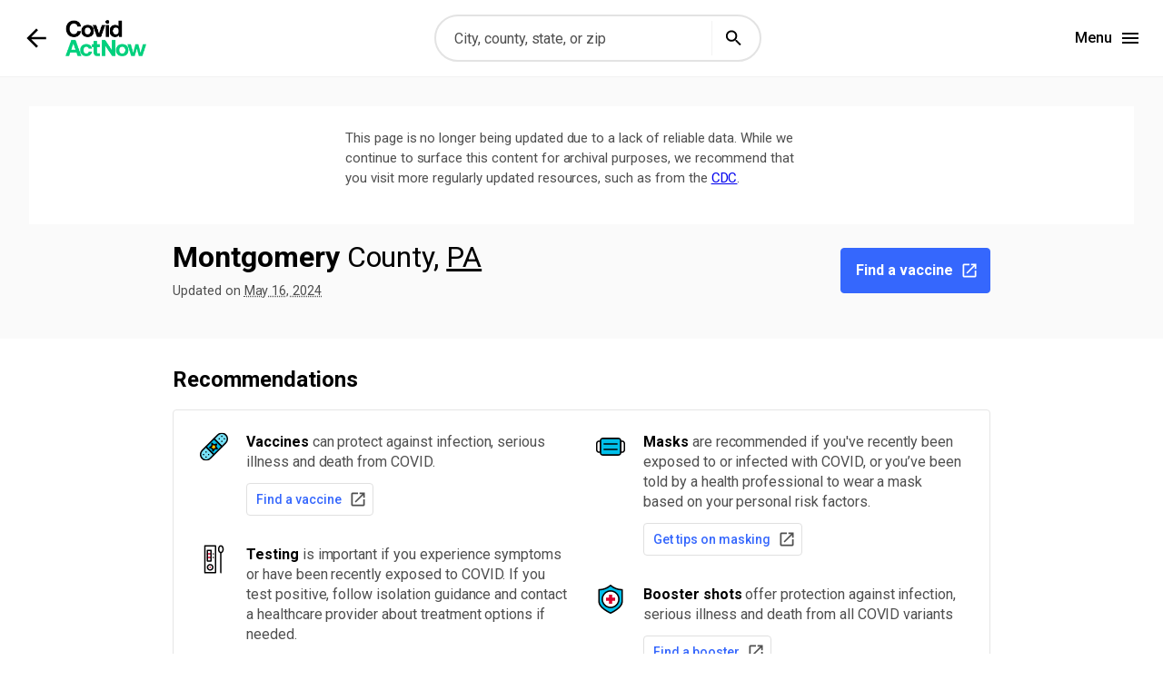

--- FILE ---
content_type: text/html
request_url: https://covidactnow.org/us/pennsylvania-pa/county/montgomery_county/
body_size: 807
content:
<!doctype html><html lang="en"><head><meta charset="utf-8"/><meta name="viewport" content="minimum-scale=1,initial-scale=1,width=device-width"/><meta name="theme-color" content="#000000"/><link rel="apple-touch-icon" href="/logo192.png"/><link rel="manifest" href="/manifest.json"/><title data-react-helmet="true">Covid Act Now</title><link data-react-helmet="true" rel="canonical" href="https://covidactnow.org/us/pennsylvania-pa/county/montgomery_county/"/><meta data-react-helmet="true" name="description" content="U.S. COVID Risk & Vaccine Tracker. All 50 states. 3,000+ counties."/><meta data-react-helmet="true" name="image" content=""/><meta property="og:type" content="website"/><meta property="og:site_name" content="Covid Act Now"/><meta property="og:image:type" content="image/png"/><meta property="fb:app_id" content="743805156345210"/><meta property="og:url" content="https://covidactnow.org/us/pennsylvania-pa/county/montgomery_county/?s=50083753"/><meta property="og:image:url" content="https://covidactnow-prod.web.app/share/5008-3753/counties/42091.png"/><meta property="og:image:width" content="1200"/><meta property="og:image:height" content="630"/><meta property="og:title" content="U.S. COVID Risk & Vaccine Tracker"/><meta property="og:description" content="Covid Act Now has real-time tracking of your community's COVID risk level. Explore how Montgomery County, Pennsylvania is doing."/><meta name="twitter:card" content="summary_large_image"/><meta name="twitter:image" content="https://covidactnow-prod.web.app/share/5008-3753/counties/42091.png"/><meta name="twitter:title" content="U.S. COVID Risk & Vaccine Tracker"/><meta name="twitter:description" content="Covid Act Now has real-time tracking of your community's COVID risk level. Explore how Montgomery County, Pennsylvania is doing."/><link rel="preconnect" href="https://fonts.gstatic.com" crossorigin/><link rel="stylesheet" href="https://fonts.googleapis.com/css2?family=Source+Code+Pro:wght@400;700&family=Roboto:wght@400;500;700&display=swap"/><script async src="https://www.googletagmanager.com/gtag/js?id=G-9883DK9DYY"></script><script>function gtag(){dataLayer.push(arguments)}window.dataLayer=window.dataLayer||[],gtag("js",new Date),gtag("config","G-9883DK9DYY")</script><script defer="defer" src="/static/js/main.907b4c1c.js"></script><link href="/static/css/main.ce3937c0.css" rel="stylesheet"></head><body><noscript>You need to enable JavaScript to run this app.</noscript><div id="root"></div></body></html>

--- FILE ---
content_type: text/css
request_url: https://covidactnow.org/static/css/main.ce3937c0.css
body_size: 532
content:
body{-webkit-font-smoothing:antialiased;-moz-osx-font-smoothing:grayscale;font-family:Roboto,-apple-system,BlinkMacSystemFont,Segoe UI,Oxygen,Ubuntu,Cantarell,Fira Sans,Droid Sans,Helvetica Neue,sans-serif;font-size:16px;line-height:24px;margin:0;width:100%}html{overflow-x:hidden}code{font-family:Source Code Pro,Menlo,Monaco,Consolas,Courier New,monospace}.small-graph{float:left;width:50%}.clear{clear:both}h2{font-size:20px;font-style:normal;font-weight:400;line-height:28px;margin-bottom:0}h4{margin-top:50px}p{font-size:16px;line-height:24px}p a{color:#3bbce6}td,th{padding:10px;width:25%}tr{border-bottom:1px solid #ccc}@media only screen and (max-width:600px){.small-graph{float:none;width:100%}}.analysis-group{background-color:"#fafafa";margin-top:20;padding:20}.stark{background-color:#000;color:#fff}.App-header{align-items:center;background-color:#282c34;color:#fff;display:flex;flex-direction:column;font-size:calc(10px + 2vmin);justify-content:center;min-height:100vh}.App-link{color:#61dafb}@keyframes App-logo-spin{0%{transform:rotate(0deg)}to{transform:rotate(1turn)}}svg path:focus{outline:none}input[type=text],textarea{font-size:16px}
/*# sourceMappingURL=main.ce3937c0.css.map*/

--- FILE ---
content_type: text/javascript
request_url: https://covidactnow.org/static/js/839.709faa3b.chunk.js
body_size: 129888
content:
"use strict";(self.webpackChunkcovid_act_now_website=self.webpackChunkcovid_act_now_website||[]).push([[839],{47839:e=>{e.exports=JSON.parse('{"10001":["19901","19902","19903","19904","19934","19936","19938","19943","19946","19950","19952","19953","19954","19955","19961","19962","19963","19964","19977","19979","19980"],"10003":["19701","19702","19703","19706","19707","19708","19709","19710","19711","19712","19713","19714","19715","19716","19717","19718","19720","19721","19726","19730","19731","19732","19733","19734","19735","19736","19801","19802","19803","19804","19805","19806","19807","19808","19809","19810","19884","19890","19892","19894","19895","19896","19897","19898","19899","19938","19977"],"10005":["19930","19931","19933","19939","19940","19941","19944","19945","19947","19950","19951","19952","19956","19958","19960","19963","19966","19967","19968","19969","19970","19971","19973","19975"],"11001":["20001","20002","20003","20004","20005","20006","20007","20008","20009","20010","20011","20012","20013","20015","20016","20017","20018","20019","20020","20024","20026","20027","20029","20030","20032","20033","20035","20036","20037","20038","20039","20040","20042","20043","20044","20045","20047","20049","20052","20053","20055","20056","20057","20059","20060","20062","20063","20064","20065","20066","20071","20073","20076","20090","20091","20201","20202","20203","20204","20208","20210","20211","20212","20213","20215","20216","20217","20218","20219","20220","20221","20222","20223","20224","20226","20227","20228","20229","20230","20235","20237","20239","20240","20241","20242","20244","20245","20250","20254","20260","20268","20270","20289","20303","20306","20318","20319","20340","20370","20372","20373","20374","20375","20376","20380","20388","20390","20391","20392","20398","20401","20402","20403","20404","20405","20407","20408","20410","20411","20412","20413","20414","20415","20416","20417","20418","20419","20420","20421","20422","20423","20424","20425","20426","20427","20428","20429","20431","20433","20434","20435","20436","20437","20439","20440","20441","20442","20444","20447","20451","20456","20460","20463","20472","20500","20503","20504","20505","20506","20507","20508","20509","20510","20515","20520","20521","20522","20523","20524","20525","20526","20527","20528","20529","20530","20531","20533","20534","20535","20536","20538","20539","20540","20541","20542","20543","20544","20546","20547","20548","20549","20551","20552","20553","20554","20555","20557","20559","20560","20565","20566","20570","20571","20572","20573","20575","20576","20577","20579","20580","20581","20585","20586","20590","20591","20593","20594","20597","56998","88888"],"12001":["32044","32601","32603","32604","32605","32606","32607","32608","32609","32610","32611","32612","32614","32615","32618","32622","32627","32631","32633","32635","32640","32641","32643","32653","32654","32658","32662","32666","32667","32669","32694","32696"],"12003":["32040","32063","32087","32234"],"12005":["32401","32402","32403","32404","32405","32406","32407","32408","32409","32410","32411","32413","32417","32428","32437","32438","32444","32456","32462","32465","32466"],"12007":["32026","32042","32044","32054","32058","32083","32091","32609","32622","32656","32666"],"12009":["32754","32775","32780","32781","32783","32796","32815","32899","32901","32902","32903","32904","32905","32906","32907","32908","32909","32910","32911","32912","32920","32922","32923","32924","32925","32926","32927","32931","32932","32934","32935","32936","32937","32940","32941","32948","32949","32950","32951","32952","32953","32954","32955","32956","32959","32976"],"12011":["33004","33008","33009","33018","33019","33020","33021","33022","33023","33024","33025","33026","33027","33028","33029","33056","33060","33061","33062","33063","33064","33065","33066","33067","33068","33069","33071","33073","33074","33075","33076","33077","33081","33082","33083","33084","33093","33097","33179","33301","33302","33303","33304","33305","33306","33307","33308","33309","33310","33311","33312","33313","33314","33315","33316","33317","33318","33319","33320","33321","33322","33323","33324","33325","33326","33327","33328","33329","33330","33331","33332","33334","33335","33338","33339","33345","33346","33348","33351","33355","33359","33388","33394","33441","33442","33443"],"12013":["32420","32421","32424","32430","32438","32442","32448","32449","32465","32466"],"12015":["33917","33938","33946","33947","33948","33949","33950","33951","33952","33953","33954","33955","33980","33981","33982","33983","34223","34224","34266","34269","34287"],"12017":["34423","34428","34429","34433","34434","34436","34441","34442","34445","34446","34447","34448","34449","34450","34451","34452","34453","34460","34461","34464","34465","34487","34601"],"12019":["32003","32006","32043","32050","32058","32065","32067","32068","32073","32079","32091","32140","32160","32234","32656","32666"],"12021":["33928","34101","34102","34103","34104","34105","34106","34107","34108","34109","34110","34112","34113","34114","34116","34117","34119","34120","34134","34135","34138","34139","34140","34141","34142","34145","34146"],"12023":["32024","32025","32038","32055","32056","32061","32087","32094","32096","32643"],"12027":["33865","34266","34267","34268","34269"],"12029":["32008","32359","32628","32648","32680","32692"],"12031":["32073","32081","32082","32099","32202","32203","32204","32205","32206","32207","32208","32209","32210","32211","32212","32214","32216","32217","32218","32219","32220","32221","32222","32223","32224","32225","32226","32227","32228","32229","32233","32234","32235","32236","32238","32239","32240","32241","32244","32245","32246","32247","32250","32254","32255","32256","32257","32258","32259","32266","32277"],"12033":["32501","32502","32503","32504","32505","32506","32507","32508","32509","32511","32512","32513","32514","32516","32520","32522","32523","32524","32526","32533","32534","32535","32559","32560","32561","32568","32577","32591"],"12035":["32080","32086","32110","32135","32136","32137","32143","32145","32164","32174"],"12037":["32320","32321","32322","32328","32346","32358"],"12039":["32324","32330","32332","32333","32343","32351","32352"],"12041":["32008","32619","32643","32669","32693"],"12043":["33471","33935","33944","33960","34974"],"12045":["32456","32465"],"12047":["32052","32053","32096"],"12049":["33834","33841","33865","33873","33890"],"12051":["33440","33471","33930","33935","33936","33975","34142"],"12053":["33523","33597","34601","34602","34603","34604","34605","34606","34607","34608","34609","34611","34613","34614","34636","34661"],"12055":["33825","33843","33852","33857","33862","33870","33871","33872","33875","33876","33890","33960","34266","34974"],"12057":["33503","33508","33509","33510","33511","33527","33530","33534","33540","33544","33547","33548","33549","33550","33556","33558","33559","33563","33564","33565","33566","33567","33568","33569","33570","33571","33572","33573","33578","33579","33583","33584","33586","33587","33592","33594","33595","33596","33598","33601","33602","33603","33604","33605","33606","33607","33609","33610","33611","33612","33613","33614","33615","33616","33617","33618","33619","33620","33621","33622","33623","33624","33625","33626","33629","33630","33634","33635","33637","33646","33647","33672","33673","33674","33675","33677","33679","33680","33681","33682","33684","33685","33687","33688","33689","33694","33810","33860"],"12059":["32425","32440","32455","32464"],"12061":["32948","32957","32958","32960","32961","32962","32963","32964","32965","32966","32967","32968","32969","32970","32971","32978","34951"],"12063":["32420","32423","32426","32428","32431","32432","32438","32440","32442","32443","32445","32446","32447","32448","32460"],"12065":["32309","32331","32336","32337","32344","32345","32361"],"12067":["32008","32066"],"12069":["32102","32134","32158","32159","32162","32163","32195","32702","32720","32726","32727","32735","32736","32756","32757","32767","32776","32778","32784","34705","34711","34712","34713","34714","34715","34729","34731","34736","34737","34748","34749","34753","34755","34756","34762","34787","34788","34789","34797"],"12071":["33901","33902","33903","33904","33905","33906","33907","33908","33909","33910","33912","33913","33914","33915","33916","33917","33918","33919","33920","33921","33922","33924","33928","33929","33931","33932","33936","33945","33955","33956","33957","33965","33966","33967","33970","33971","33972","33973","33974","33976","33990","33991","33993","33994","34110","34119","34133","34134","34135","34136"],"12073":["32301","32302","32303","32304","32305","32306","32307","32308","32309","32310","32311","32312","32313","32314","32315","32316","32317","32318","32327","32344","32362","32395","32399"],"12075":["32618","32621","32625","32626","32639","32644","32668","32669","32683","32693","32696","34431","34449","34498"],"12077":["32321","32334","32351","32360"],"12079":["32059","32331","32336","32340","32350"],"12081":["33598","34201","34202","34203","34204","34205","34206","34207","34208","34209","34210","34211","34212","34215","34216","34217","34219","34220","34221","34222","34228","34243","34250","34251","34260","34264","34266","34270","34280","34282"],"12083":["32111","32113","32133","32134","32162","32179","32182","32192","32195","32617","32634","32663","32664","32667","32668","32681","32686","32696","32702","32784","34420","34430","34431","34432","34470","34471","34472","34473","34474","34475","34476","34477","34478","34479","34480","34481","34482","34483","34484","34488","34489","34491","34492"],"12085":["33438","33455","33458","33469","33475","33478","34956","34957","34958","34974","34990","34991","34992","34994","34995","34996","34997"],"12086":["33002","33009","33010","33011","33012","33013","33014","33015","33016","33017","33018","33023","33030","33031","33032","33033","33034","33035","33039","33054","33055","33056","33090","33092","33101","33106","33109","33112","33114","33116","33119","33122","33124","33125","33126","33127","33128","33129","33130","33131","33132","33133","33134","33135","33136","33137","33138","33139","33140","33141","33142","33143","33144","33145","33146","33147","33149","33150","33152","33153","33154","33155","33156","33157","33158","33160","33161","33162","33163","33164","33165","33166","33167","33168","33169","33170","33172","33173","33174","33175","33176","33177","33178","33179","33180","33181","33182","33183","33184","33185","33186","33187","33189","33190","33191","33192","33193","33194","33195","33196","33197","33198","33199","33206","33222","33231","33233","33234","33238","33239","33242","33243","33245","33247","33255","33256","33257","33261","33265","33266","33269","33280","33283","33296"],"12087":["33001","33034","33036","33037","33040","33041","33042","33043","33045","33050","33051","33052","33070"],"12089":["32009","32011","32034","32035","32041","32046","32097","32234"],"12091":["32531","32536","32539","32540","32541","32542","32544","32547","32548","32549","32564","32567","32569","32578","32579","32580","32588"],"12093":["34972","34973","34974"],"12095":["32703","32704","32709","32710","32712","32733","32751","32757","32765","32768","32776","32777","32789","32790","32792","32793","32794","32798","32801","32802","32803","32804","32805","32806","32807","32808","32809","32810","32811","32812","32814","32816","32817","32818","32819","32820","32821","32822","32824","32825","32826","32827","32828","32829","32830","32831","32832","32833","32834","32835","32836","32837","32839","32853","32854","32855","32856","32857","32858","32859","32860","32861","32862","32867","32868","32869","32872","32877","32878","34734","34740","34747","34760","34761","34777","34778","34786","34787"],"12097":["32821","32830","32837","33848","33896","33897","34714","34739","34741","34742","34743","34744","34745","34746","34747","34758","34759","34769","34770","34771","34772","34773","34972"],"12099":["33401","33402","33403","33404","33405","33406","33407","33408","33409","33410","33411","33412","33413","33414","33415","33416","33417","33418","33419","33420","33421","33422","33424","33425","33426","33427","33428","33429","33430","33431","33432","33433","33434","33435","33436","33437","33438","33440","33444","33445","33446","33448","33449","33454","33458","33459","33460","33461","33462","33463","33464","33465","33466","33467","33468","33469","33470","33472","33473","33474","33476","33477","33478","33480","33481","33482","33483","33484","33486","33487","33488","33493","33496","33497","33498","33499"],"12101":["33523","33524","33525","33526","33537","33539","33540","33541","33542","33543","33544","33545","33548","33549","33556","33558","33559","33574","33576","33593","33597","33809","33849","34604","34609","34610","34637","34638","34639","34652","34653","34654","34655","34656","34667","34668","34669","34673","34674","34679","34680","34689","34690","34691","34692"],"12103":["33626","33701","33702","33703","33704","33705","33706","33707","33708","33709","33710","33711","33712","33713","33714","33715","33716","33729","33730","33731","33732","33733","33734","33736","33738","33741","33742","33743","33744","33747","33755","33756","33757","33758","33759","33760","33761","33762","33763","33764","33765","33766","33767","33770","33771","33772","33773","33774","33775","33776","33777","33778","33779","33780","33781","33782","33784","33785","33786","34660","34677","34681","34682","34683","34684","34685","34688","34689","34695","34697","34698"],"12105":["33547","33801","33802","33803","33804","33805","33806","33807","33809","33810","33811","33812","33813","33815","33820","33823","33825","33827","33830","33831","33834","33835","33836","33837","33838","33839","33840","33841","33843","33844","33845","33846","33847","33849","33850","33851","33853","33854","33855","33856","33858","33859","33860","33863","33867","33868","33877","33880","33881","33882","33883","33884","33885","33896","33897","33898","34714","34759"],"12107":["32007","32043","32112","32131","32134","32138","32139","32140","32145","32147","32148","32177","32181","32185","32187","32189","32193","32640","32656","32666"],"12109":["32004","32033","32080","32081","32082","32084","32085","32086","32092","32095","32131","32145","32224","32250","32259","32260"],"12111":["34945","34946","34947","34948","34949","34950","34951","34952","34953","34954","34957","34972","34979","34981","34982","34983","34984","34985","34986","34987","34988","34990"],"12113":["32530","32531","32561","32562","32563","32564","32565","32566","32569","32570","32571","32572","32583"],"12115":["34223","34224","34228","34229","34230","34231","34232","34233","34234","34235","34236","34237","34238","34239","34240","34241","34242","34243","34249","34251","34266","34272","34274","34275","34276","34277","34284","34285","34286","34287","34288","34289","34290","34291","34292","34293","34295"],"12117":["32701","32703","32707","32708","32714","32715","32716","32718","32719","32730","32732","32746","32747","32750","32751","32752","32762","32765","32766","32771","32772","32773","32779","32791","32792","32795","32799"],"12119":["32159","32162","32163","33513","33514","33521","33538","33585","33597","34484","34491","34731","34785"],"12121":["32008","32024","32038","32055","32060","32062","32064","32071","32094","32096"],"12123":["32331","32336","32347","32348","32356","32357","32359"],"12125":["32054","32058","32083","32697"],"12127":["32102","32105","32112","32114","32115","32117","32118","32119","32120","32121","32122","32124","32125","32126","32127","32128","32129","32130","32132","32136","32141","32168","32169","32170","32173","32174","32175","32176","32180","32190","32198","32706","32713","32720","32721","32723","32724","32725","32728","32732","32738","32739","32744","32753","32754","32759","32763","32764","32774"],"12129":["32326","32327","32346","32355","32358"],"12131":["32413","32422","32433","32435","32439","32455","32459","32461","32462","32464","32538","32539","32550","32567","32578"],"12133":["32420","32425","32427","32428","32431","32437","32438","32462","32463","32466"],"13001":["31513","31518","31539","31555","31557","31560","31563"],"13003":["31552","31624","31635","31642","31650"],"13005":["31510","31518","31539","31551","31554"],"13007":["31721","39813","39837","39841","39862","39870"],"13009":["31031","31033","31034","31059","31061","31062","31082","31087"],"13011":["30510","30511","30521","30529","30530","30543","30547","30554","30558","30577","30633"],"13013":["30011","30517","30548","30620","30622","30656","30666","30680"],"13015":["30101","30102","30103","30104","30120","30121","30123","30132","30137","30139","30145","30161","30171","30178","30183","30184"],"13017":["31001","31079","31519","31750","31783","31798"],"13019":["31622","31635","31637","31639","31645","31749","31774","31794"],"13021":["31020","31052","31066","31201","31203","31204","31205","31206","31207","31208","31209","31210","31211","31213","31216","31217","31220","31221","31295"],"13023":["31012","31014","31017","31022","31023","31036","31065"],"13025":["31503","31537","31542","31543","31553","31557","31565","31566"],"13027":["31602","31625","31626","31629","31638","31643","31778","31788"],"13029":["30415","31302","31308","31321","31324"],"13031":["30415","30417","30425","30439","30450","30452","30458","30459","30460","30461","30471","31308","31321"],"13033":["30426","30434","30441","30442","30456","30805","30815","30816","30830","30833"],"13035":["30216","30223","30224","30233","30234","30248","31029"],"13037":["39813","39840","39842","39846","39862","39866","39886"],"13039":["31537","31547","31548","31558","31565","31566","31568","31569"],"13043":["30420","30439","30451","30452","30471"],"13045":["30108","30109","30110","30112","30116","30117","30118","30119","30150","30170","30179","30180","30182","30185","30187"],"13047":["30707","30710","30726","30736","30739","30741","30742","30755"],"13049":["31537","31553","31562","31631"],"13051":["31302","31322","31328","31401","31402","31403","31404","31405","31406","31407","31408","31409","31410","31411","31412","31414","31415","31416","31418","31419","31420","31421"],"13053":["31805","31905","31995"],"13055":["30105","30165","30730","30731","30747","30753"],"13057":["30004","30028","30040","30066","30075","30101","30102","30107","30114","30115","30142","30143","30146","30151","30169","30183","30184","30188","30189","30534"],"13059":["30601","30602","30603","30604","30605","30606","30607","30608","30609","30622","30646","30683"],"13061":["39823","39824","39836","39846","39851","39854","39867"],"13063":["30215","30228","30236","30237","30238","30250","30260","30273","30274","30281","30287","30288","30294","30296","30297","30298","30320","30337","30344","30349","30354"],"13065":["31550","31623","31630","31631","31634","31635","31642","31649"],"13067":["30006","30007","30008","30060","30061","30062","30063","30064","30065","30066","30067","30068","30069","30075","30080","30081","30082","30090","30101","30102","30106","30111","30122","30126","30127","30141","30144","30152","30156","30157","30160","30168","30188","30339","31139"],"13069":["31512","31519","31532","31533","31534","31535","31552","31554","31567","31624","31642","31650","31774","31798"],"13071":["31637","31722","31730","31738","31744","31747","31753","31756","31765","31768","31771","31773","31775","31776","31778","31784","31788","31789"],"13073":["30802","30809","30813","30814","30824","30907","30909","30917"],"13075":["31620","31627","31632","31637","31647"],"13077":["30217","30220","30229","30230","30259","30263","30264","30265","30268","30271","30275","30276","30277","30289"],"13079":["31008","31016","31030","31050","31052","31066","31078"],"13081":["31010","31015","31072","31079","31092","31712","31714","31796"],"13083":["30731","30738","30750","30752","30757"],"13085":["30028","30143","30148","30533","30534","30536"],"13087":["31730","39815","39817","39818","39819","39825","39834","39837","39852","39897"],"13089":["30002","30012","30021","30030","30031","30032","30033","30034","30035","30036","30037","30038","30039","30058","30072","30074","30079","30083","30084","30085","30086","30087","30088","30093","30094","30288","30294","30306","30307","30315","30316","30317","30319","30322","30324","30326","30328","30329","30333","30338","30340","30341","30345","30346","30350","30356","30359","30360","30362","30366","31107","31119","31141","31145","31146","39901"],"13091":["31011","31012","31014","31022","31023","31036","31037","31060","31077"],"13093":["31007","31015","31036","31051","31063","31070","31071","31072","31091","31092"],"13095":["31701","31702","31703","31704","31705","31706","31707","31708","31721","31763","31782","31791","39842"],"13097":["30106","30122","30127","30133","30134","30135","30154","30168","30180","30185","30187"],"13099":["39813","39823","39824","39832","39837","39841","39845","39861"],"13101":["31630","31631","31636","31648","31649"],"13103":["30446","31302","31303","31307","31312","31318","31326","31329","31407"],"13105":["30624","30634","30635","30662"],"13107":["30401","30425","30436","30439","30441","30442","30448","30450","30457","30464","30471","30474","30477","31002","31049"],"13109":["30414","30417","30420","30421","30423","30427","30429","30452","30453"],"13111":["30512","30513","30522","30541","30555","30559","30560","30572"],"13113":["30205","30213","30214","30215","30238","30269","30276","30290","31169"],"13115":["30103","30104","30105","30124","30125","30129","30145","30147","30149","30161","30162","30164","30165","30172","30173","30701","30733","30747"],"13117":["30004","30005","30024","30028","30040","30041","30097","30107","30506","30534"],"13119":["30516","30520","30521","30530","30538","30553","30557","30577","30633","30639","30662"],"13121":["30004","30005","30009","30022","30023","30024","30075","30076","30077","30092","30097","30098","30188","30213","30214","30268","30272","30291","30296","30301","30302","30303","30304","30305","30306","30307","30308","30309","30310","30311","30312","30313","30314","30315","30316","30317","30318","30319","30321","30324","30325","30326","30327","30328","30331","30332","30334","30336","30337","30338","30339","30342","30343","30344","30346","30349","30350","30354","30355","30357","30358","30361","30363","30364","30368","30369","30377","30378","30380","30385","30388","30396","30398","31106","31126","31131","31136","31150","31156"],"13123":["30175","30513","30522","30534","30536","30539","30540","30705"],"13125":["30803","30810","30820","30823","30828"],"13127":["31520","31521","31522","31523","31524","31525","31527","31543","31561","31566"],"13129":["30103","30139","30171","30175","30701","30703","30721","30732","30733","30734","30735","30746"],"13131":["31730","31765","31773","31779","31792","39827","39828","39829","39834","39897"],"13133":["30631","30642","30650","30665","30669","30677","30678"],"13135":["30003","30010","30011","30012","30017","30019","30024","30039","30042","30043","30044","30045","30046","30047","30048","30049","30052","30058","30071","30078","30084","30087","30091","30092","30093","30095","30096","30097","30099","30340","30350","30360","30515","30517","30518","30519","30548","30620","30680","30747"],"13137":["30510","30511","30523","30531","30535","30563","30571","30577","30580"],"13139":["30501","30502","30503","30504","30506","30507","30510","30517","30518","30519","30527","30528","30531","30533","30542","30543","30548","30554","30564","30566","30567","30575"],"13141":["30678","30820","31045","31061","31087"],"13143":["30110","30113","30140","30153","30176","30179","30182"],"13145":["31804","31807","31808","31811","31820","31822","31823","31826","31829","31830","31831","31833"],"13147":["30516","30520","30553","30624","30634","30635","30643","30662"],"13149":["30108","30170","30217","30230","30240","30263"],"13151":["30223","30228","30233","30234","30236","30248","30252","30253","30273","30281","30294"],"13153":["31005","31008","31013","31025","31028","31030","31036","31047","31069","31088","31091","31093","31095","31098"],"13155":["31512","31733","31749","31750","31769","31774","31783","31790","31798"],"13157":["30517","30529","30530","30543","30548","30549","30558","30565","30567","30575","30599","30601","30607","30622","30646","30666","30680"],"13159":["30014","30055","30056","31024","31038","31064","31085"],"13161":["31510","31513","31519","31532","31539"],"13163":["30413","30434","30477","30803","30810","30816","30818","30823","30833"],"13165":["30425","30441","30442","30455","30456","30822"],"13167":["30413","30477","31002","31035","31049","31089","31096"],"13169":["31031","31032","31033","31038","31046","31061","31211","31217"],"13171":["30204","30224","30233","30256","30257","30285","30295","31016","31097"],"13173":["31605","31635","31639","31641","31645","31649"],"13175":["30411","30428","30454","31002","31009","31011","31012","31019","31021","31022","31027","31037","31040","31042","31065","31075","31096"],"13177":["31701","31707","31721","31743","31763","31764","31787","39842"],"13179":["31301","31309","31310","31313","31314","31315","31316","31320","31323","31333"],"13181":["30668","30817"],"13183":["30427","31301","31313","31316"],"13185":["31601","31602","31603","31604","31605","31606","31632","31635","31636","31641","31645","31698","31699"],"13187":["30512","30528","30533","30534","30564","30597"],"13189":["30802","30806","30808","30814","30821","30824","30828"],"13191":["31304","31305","31319","31323","31327","31331"],"13193":["31030","31041","31057","31063","31068","31069","31076","31081","31091","31711","31806"],"13195":["30530","30565","30601","30624","30627","30628","30629","30633","30646","30647","30662","30683"],"13197":["31058","31801","31803","31805","31824"],"13199":["30218","30220","30222","30230","30241","30251","30259","30276","30293","31816","31822","31830"],"13201":["39823","39837","39841","39845","39859"],"13205":["31705","31716","31730","31744","31765","31779","31784"],"13207":["30204","30233","31004","31016","31029","31046","31066","31086","31097","31210","31220"],"13209":["30410","30412","30445","30457","30470","30473","30474"],"13211":["30025","30055","30056","30621","30623","30625","30641","30642","30650","30663"],"13213":["30540","30705","30708","30711","30721","30724","30735","30751"],"13215":["31801","31804","31808","31820","31829","31901","31902","31903","31904","31905","31906","31907","31908","31909","31914","31917","31998","31999"],"13217":["30013","30014","30015","30016","30025","30052","30054","30055","30056","30070","30094","30233","31064"],"13219":["30605","30606","30619","30621","30622","30638","30645","30666","30677","30680"],"13221":["30619","30627","30628","30629","30630","30648","30660","30667","30669","30683"],"13223":["30101","30113","30120","30127","30132","30134","30141","30153","30157","30178","30179","30180"],"13225":["31008","31030","31069","31076"],"13227":["30107","30139","30143","30148","30175","30177","30183","30534","30536","30540","30734"],"13229":["31503","31510","31516","31518","31551","31556","31557"],"13231":["30206","30224","30256","30257","30258","30285","30292","30295"],"13233":["30104","30113","30124","30125","30138","30147","30153","30173","30178"],"13235":["31014","31023","31036","31071","31091"],"13237":["30625","30650","31024","31026","31038","31061"],"13239":["39854","39867"],"13241":["30523","30525","30537","30552","30562","30568","30573","30576","30581"],"13243":["39836","39840","39846","39851","39866","39867","39886"],"13245":["30805","30812","30813","30815","30901","30903","30904","30905","30906","30907","30909","30912","30914","30916","30919"],"13247":["30012","30013","30016","30039","30052","30058","30094","30252","30281","30294"],"13249":["31058","31068","31081","31711","31719","31803","31806"],"13251":["30424","30426","30442","30446","30449","30455","30467"],"13253":["39825","39837","39845","39859","39861"],"13255":["30205","30212","30223","30224","30228","30248","30266","30284","30292"],"13257":["30538","30557","30577","30598"],"13259":["31805","31815","31821","31825","39854","39867"],"13261":["31709","31711","31719","31735","31743","31764","31780","31787","31806"],"13263":["31801","31810","31812","31816","31826","31827","31831","31836"],"13265":["30631","30660","30664","30669","30673","30678"],"13267":["30417","30420","30421","30427","30436","30438","30453","30499"],"13269":["31006","31039","31041","31058","31068","31076","31081","31812"],"13271":["31011","31037","31055","31060","31077","31083","31544","31549"],"13273":["31721","39826","39842","39862","39877","39885","39886"],"13275":["31626","31629","31720","31738","31757","31765","31773","31778","31779","31792","31799","39828"],"13277":["31637","31714","31727","31733","31749","31775","31790","31793","31794","31795"],"13279":["30436","30453","30473","30474"],"13281":["30525","30546","30582"],"13283":["30436","30457","30470","30474","31002"],"13285":["30217","30220","30230","30240","30241","30261","31822","31833"],"13287":["31712","31714","31783","31789","31790"],"13289":["31014","31017","31020","31031","31044","31217"],"13291":["30512","30514","30560","30572","30582"],"13293":["30204","30256","30258","30285","30286","31016","31097"],"13295":["30707","30725","30728","30731","30736","30738","30739","30740","30741","30742","30746","30747","30750","30753"],"13297":["30012","30014","30018","30019","30025","30052","30054","30620","30641","30650","30655","30656","30663"],"13299":["31501","31502","31503","31550","31552","31554","31564","31624","31631"],"13301":["30807","30810","30819","30820","30821","30823","30824","30828","31045"],"13303":["30413","30820","31018","31035","31067","31082","31087","31089","31094","31096"],"13305":["31518","31543","31545","31546","31555","31560","31598","31599"],"13307":["31780","31803","31824","31825","31832","39877"],"13309":["30411","30428","31037","31549"],"13311":["30523","30527","30528","30533","30545","30554","30564","30571"],"13313":["30710","30719","30720","30721","30722","30735","30736","30740","30755","30756"],"13315":["31001","31015","31071","31072","31079","31092","31750"],"13317":["30631","30660","30668","30673","30817"],"13319":["31003","31017","31021","31031","31042","31044","31054","31061","31065","31090"],"13321":["31705","31712","31714","31744","31768","31771","31772","31775","31781","31789","31791","31795","31796"],"15001":["96704","96710","96718","96719","96720","96721","96725","96726","96727","96728","96737","96738","96739","96740","96743","96745","96749","96750","96755","96760","96764","96771","96772","96773","96774","96776","96777","96778","96780","96781","96783","96785"],"15003":["96701","96706","96707","96709","96712","96717","96730","96731","96734","96744","96759","96762","96782","96786","96789","96791","96792","96795","96797","96801","96802","96803","96804","96805","96806","96807","96808","96809","96810","96811","96812","96813","96814","96815","96816","96817","96818","96819","96820","96821","96822","96823","96824","96825","96826","96828","96830","96836","96837","96839","96848","96850","96853","96854","96857","96858","96859","96860","96861","96863","96898"],"15005":["96742"],"15007":["96703","96705","96714","96715","96716","96722","96741","96746","96747","96751","96752","96754","96756","96765","96766","96769","96796"],"15009":["96708","96713","96729","96732","96733","96748","96753","96757","96761","96763","96767","96768","96770","96779","96784","96788","96790","96793"],"16001":["83616","83634","83641","83642","83646","83669","83680","83687","83701","83702","83703","83704","83705","83706","83707","83708","83709","83711","83712","83713","83714","83715","83716","83717","83719","83720","83724","83725","83728","83729","83735"],"16003":["83547","83612","83632","83638","83643","83654"],"16005":["83201","83202","83204","83205","83206","83209","83214","83234","83245","83246","83250","83281"],"16007":["83220","83223","83233","83238","83239","83254","83261","83272","83276","83287"],"16009":["83824","83830","83833","83851","83861","83866","83870","83876"],"16011":["83202","83203","83210","83211","83215","83218","83221","83236","83256","83262","83274","83277","83402","83404"],"16013":["83313","83320","83333","83340","83348","83353","83354"],"16015":["83602","83622","83629","83631","83637","83666","83670","83716"],"16017":["83801","83803","83804","83809","83811","83813","83821","83822","83825","83836","83840","83841","83848","83852","83856","83860","83864","83865","83869"],"16019":["83274","83285","83401","83402","83403","83404","83405","83406","83427","83428","83442","83443","83444","83449","83454"],"16021":["83805","83826","83845","83847","83853"],"16023":["83213","83244","83255"],"16025":["83322","83327"],"16027":["83605","83606","83607","83626","83630","83634","83641","83644","83651","83653","83656","83660","83669","83676","83686","83687"],"16029":["83217","83241","83276","83285"],"16031":["83211","83311","83312","83318","83323","83342","83344","83346","83350"],"16033":["83423","83435","83446"],"16035":["83520","83537","83541","83544","83545","83546","83553","83827"],"16037":["83226","83227","83235","83251","83253","83255","83278"],"16039":["83327","83623","83624","83627","83633","83647","83648","83716"],"16041":["83228","83232","83237","83241","83263","83283","83286"],"16043":["83420","83421","83429","83433","83436","83438","83440","83445","83448","83451"],"16045":["83607","83616","83617","83629","83636","83655","83657","83670"],"16047":["83314","83316","83330","83332","83337","83338","83352","83355"],"16049":["83522","83525","83526","83530","83531","83533","83536","83539","83542","83547","83549","83552","83554","83654","83671"],"16051":["83401","83402","83425","83431","83434","83435","83442","83443","83444","83450"],"16053":["83301","83325","83335","83338","83347"],"16055":["83801","83803","83810","83814","83815","83816","83833","83835","83842","83851","83854","83858","83861","83869","83876","83877"],"16057":["83535","83537","83806","83823","83824","83832","83834","83843","83844","83855","83857","83871","83872"],"16059":["83226","83229","83235","83253","83462","83463","83464","83465","83466","83467","83468","83469"],"16061":["83522","83523","83524","83536","83543","83544","83545","83548","83555"],"16063":["83324","83327","83330","83338","83347","83349","83350","83352"],"16065":["83422","83434","83436","83440","83441","83445","83448","83451","83460"],"16067":["83318","83323","83335","83336","83343","83347","83350"],"16069":["83501","83524","83535","83537","83540","83541","83545","83548","83555","83832"],"16071":["83243","83252","83342"],"16073":["83302","83604","83624","83627","83628","83639","83641","83650"],"16075":["83607","83619","83655","83660","83661"],"16077":["83204","83211","83212","83271"],"16079":["83802","83808","83810","83812","83830","83837","83839","83846","83849","83850","83861","83867","83868","83873","83874"],"16081":["83422","83424","83436","83452","83455"],"16083":["83301","83302","83303","83316","83321","83328","83332","83334","83341","83344"],"16085":["83611","83615","83635","83638","83677"],"16087":["83610","83632","83645","83661","83672"],"17001":["62301","62305","62306","62311","62312","62314","62316","62320","62324","62325","62338","62339","62343","62346","62347","62348","62349","62351","62359","62360","62365","62373","62376","62379"],"17003":["62914","62952","62957","62962","62969","62988","62990","62992","62993"],"17005":["62017","62019","62074","62086","62231","62246","62249","62253","62262","62275","62284"],"17007":["60033","60135","60145","60146","60152","61008","61011","61012","61016","61038","61065","61073","61080","61107","61108","61111","61114"],"17009":["62314","62353","62375","62378"],"17011":["61234","61243","61283","61312","61314","61315","61317","61320","61322","61323","61328","61329","61330","61337","61338","61342","61344","61345","61346","61349","61354","61356","61359","61361","61362","61368","61374","61376","61379","61421","61443","61560"],"17013":["62006","62013","62036","62045","62047","62053","62065","62070","62355"],"17015":["61014","61028","61046","61051","61053","61062","61064","61074","61078","61252","61270","61285"],"17017":["62611","62612","62618","62622","62627","62665","62673","62675","62677","62691"],"17019":["60936","60949","60957","60960","61801","61802","61803","61810","61815","61816","61820","61821","61822","61824","61825","61826","61840","61843","61845","61847","61849","61851","61852","61853","61854","61856","61859","61862","61863","61864","61866","61871","61872","61873","61874","61875","61877","61878","61880","61884","61913","61953","61956"],"17021":["62075","62083","62510","62513","62517","62531","62538","62540","62545","62546","62547","62550","62555","62556","62557","62558","62563","62567","62568","62570"],"17023":["61912","61933","61944","62413","62420","62423","62441","62442","62449","62474","62477","62478","62481"],"17025":["62424","62426","62434","62443","62448","62824","62838","62839","62854","62858","62868","62879","62899"],"17027":["62215","62216","62218","62219","62230","62231","62245","62246","62249","62250","62252","62253","62258","62265","62266","62275","62293","62801","62875","62882"],"17029":["61910","61911","61912","61920","61928","61930","61931","61933","61938","61943","61951","62420","62440","62469","62474"],"17031":["60004","60005","60006","60007","60008","60009","60010","60011","60015","60016","60017","60018","60022","60025","60026","60029","60038","60043","60053","60055","60056","60062","60065","60067","60068","60070","60074","60076","60077","60078","60082","60089","60090","60091","60093","60095","60102","60103","60104","60107","60120","60126","60130","60131","60133","60141","60143","60153","60154","60155","60159","60160","60161","60162","60163","60164","60165","60168","60169","60171","60172","60173","60176","60179","60192","60193","60194","60195","60196","60201","60202","60203","60204","60208","60301","60302","60303","60304","60305","60402","60406","60409","60411","60412","60415","60417","60418","60419","60422","60423","60425","60426","60428","60429","60430","60438","60439","60443","60445","60448","60449","60452","60453","60454","60455","60456","60457","60458","60459","60461","60462","60463","60464","60465","60466","60467","60469","60471","60472","60473","60475","60476","60477","60478","60480","60482","60484","60487","60491","60499","60501","60513","60521","60523","60525","60526","60527","60534","60546","60558","60601","60602","60603","60604","60605","60606","60607","60608","60609","60610","60611","60612","60613","60614","60615","60616","60617","60618","60619","60620","60621","60622","60623","60624","60625","60626","60628","60629","60630","60631","60632","60633","60634","60636","60637","60638","60639","60640","60641","60642","60643","60644","60645","60646","60647","60649","60651","60652","60653","60654","60655","60656","60657","60659","60660","60661","60666","60668","60669","60670","60673","60674","60675","60677","60678","60681","60682","60684","60685","60686","60687","60688","60689","60690","60693","60694","60695","60697","60699","60701","60706","60707","60712","60714","60803","60804","60805","60827"],"17033":["62413","62421","62427","62433","62442","62449","62451","62454","62464","62466","62478"],"17035":["61920","61938","62420","62428","62432","62436","62440","62445","62447","62462","62467","62468","62469"],"17037":["60111","60112","60115","60119","60129","60135","60140","60145","60146","60150","60151","60152","60178","60511","60518","60520","60530","60531","60548","60550","60552","60553","60556","61052","61068","61353"],"17039":["61727","61735","61745","61749","61750","61752","61754","61756","61777","61778","61839","61842","61882","62501","62512"],"17041":["61851","61852","61863","61872","61910","61911","61913","61917","61919","61930","61941","61942","61943","61953","61956"],"17043":["60007","60018","60101","60103","60106","60107","60108","60117","60120","60122","60126","60133","60137","60138","60139","60143","60148","60157","60172","60174","60181","60184","60185","60186","60187","60188","60189","60190","60191","60199","60439","60440","60502","60504","60514","60515","60516","60517","60519","60521","60522","60523","60527","60532","60540","60555","60559","60561","60563","60564","60565","60566","60567","60569","60598","60599"],"17045":["61810","61850","61870","61876","61917","61924","61932","61933","61940","61942","61943","61944","61949","61955","62423","62441"],"17047":["62476","62806","62815","62818","62833","62844"],"17049":["62401","62411","62414","62424","62426","62443","62445","62458","62461","62462","62467","62473","62479","62838"],"17051":["62011","62080","62262","62411","62414","62418","62422","62431","62458","62471","62838","62854","62875","62880","62885","62892"],"17053":["60911","60917","60918","60919","60921","60927","60929","60933","60936","60941","60946","60948","60949","60952","60955","60957","60959","60960","60962","60968","61720","61731","61773","61775","61840","61845"],"17055":["62810","62812","62819","62822","62825","62836","62840","62856","62860","62865","62874","62883","62884","62890","62891","62896","62897","62932","62983","62999"],"17057":["61415","61427","61431","61432","61433","61441","61459","61474","61477","61482","61484","61501","61519","61520","61524","61531","61533","61542","61543","61544","61553","61563","61569","62644"],"17059":["62821","62867","62869","62871","62930","62931","62934","62954","62979","62984"],"17061":["62016","62027","62044","62050","62054","62078","62081","62082","62092","62098","62649"],"17063":["60407","60408","60410","60416","60420","60424","60437","60444","60447","60450","60470","60474","60479","60481","60541","60961","61360"],"17065":["62810","62817","62828","62829","62835","62859","62860","62869","62887","62890","62895","62930","62935"],"17067":["61420","61450","61454","62311","62313","62316","62321","62326","62329","62330","62334","62336","62341","62346","62349","62351","62354","62358","62367","62373","62374","62379","62380"],"17069":["62919","62931","62947","62982"],"17071":["61418","61425","61437","61450","61453","61454","61460","61469","61471","61480","62330"],"17073":["61233","61234","61235","61238","61240","61241","61250","61254","61258","61262","61273","61274","61277","61283","61344","61361","61413","61414","61419","61434","61443","61465","61468","61490"],"17075":["60911","60912","60918","60922","60924","60926","60927","60928","60930","60931","60938","60939","60941","60942","60945","60948","60951","60953","60955","60956","60960","60964","60966","60967","60968","60970","60973","60974"],"17077":["62272","62280","62832","62901","62902","62903","62905","62907","62916","62918","62920","62924","62927","62932","62940","62942","62950","62958","62966","62975","62994"],"17079":["62420","62424","62425","62428","62432","62434","62436","62445","62448","62449","62459","62467","62475","62479","62480","62481"],"17081":["62801","62808","62810","62814","62816","62830","62831","62836","62846","62851","62853","62864","62872","62877","62883","62884","62889","62893","62894","62898"],"17083":["62012","62022","62028","62030","62031","62035","62037","62052","62054","62063","62065","62079"],"17085":["61001","61025","61028","61036","61041","61044","61048","61053","61059","61062","61074","61075","61085","61087","61089"],"17087":["62902","62908","62909","62912","62922","62923","62938","62939","62943","62967","62972","62985","62995"],"17089":["60010","60102","60103","60109","60110","60118","60119","60120","60121","60123","60124","60134","60135","60136","60140","60142","60144","60147","60151","60174","60175","60177","60178","60183","60184","60185","60192","60502","60503","60504","60505","60506","60507","60510","60511","60520","60538","60539","60542","60543","60545","60554"],"17091":["60401","60424","60468","60481","60901","60910","60913","60914","60915","60917","60919","60922","60935","60940","60941","60944","60950","60954","60958","60961","60964","60969"],"17093":["60431","60435","60447","60450","60503","60504","60506","60511","60512","60536","60537","60538","60541","60543","60544","60545","60548","60551","60554","60560","60585","60586"],"17095":["61401","61402","61410","61412","61413","61414","61423","61428","61430","61434","61436","61439","61448","61449","61458","61466","61467","61472","61474","61485","61488","61489","61490","61529","61531","61544","61572"],"17097":["60002","60010","60011","60013","60015","60020","60021","60030","60031","60035","60037","60040","60041","60042","60044","60045","60046","60047","60048","60050","60051","60060","60061","60064","60069","60073","60074","60075","60079","60081","60083","60084","60085","60086","60087","60088","60089","60090","60096","60099"],"17099":["60437","60470","60518","60531","60537","60541","60548","60549","60551","60552","60557","61301","61311","61316","61320","61321","61325","61332","61333","61334","61336","61341","61342","61348","61350","61354","61358","61360","61364","61370","61371","61372","61373","61377"],"17101":["62410","62417","62427","62439","62460","62466"],"17103":["60518","60530","60553","61006","61021","61031","61042","61057","61064","61068","61071","61081","61243","61310","61318","61324","61330","61331","61342","61349","61353","61367","61376","61378"],"17105":["60420","60460","60470","60917","60919","60920","60921","60929","60934","60946","60952","60959","60961","60962","61311","61313","61319","61321","61333","61364","61726","61728","61731","61739","61740","61741","61743","61744","61760","61764","61769","61775"],"17107":["61721","61723","61749","61751","61754","62512","62518","62519","62541","62543","62548","62613","62634","62635","62643","62656","62664","62666","62671","62682","62693"],"17109":["61411","61415","61416","61420","61422","61438","61440","61450","61452","61455","61459","61470","61473","61475","61482","61484","62326","62367","62374"],"17111":["60010","60012","60013","60014","60020","60021","60033","60034","60039","60042","60050","60051","60071","60072","60081","60097","60098","60102","60135","60140","60142","60152","60156","60180","61012","61038"],"17113":["60936","61701","61702","61704","61705","61709","61720","61722","61723","61724","61725","61726","61728","61729","61730","61731","61732","61736","61737","61738","61739","61744","61745","61748","61752","61753","61754","61755","61758","61759","61761","61770","61772","61774","61776","61790","61791","61799","61842","61843","61845","61854"],"17115":["61749","61756","61818","61830","61882","61914","61925","61937","62501","62513","62514","62521","62522","62523","62524","62525","62526","62532","62535","62537","62539","62543","62544","62547","62549","62550","62551","62554","62573"],"17117":["62002","62009","62012","62014","62021","62023","62033","62044","62056","62063","62069","62074","62079","62081","62082","62085","62088","62091","62093","62560","62572","62626","62630","62638","62640","62649","62667","62668","62672","62674","62685","62690"],"17119":["62001","62002","62010","62012","62018","62021","62024","62025","62026","62034","62035","62040","62046","62048","62058","62060","62061","62062","62067","62074","62084","62086","62087","62088","62090","62095","62097","62201","62216","62234","62249","62254","62269","62273","62275","62281","62293","62294"],"17121":["62250","62801","62807","62830","62838","62849","62851","62853","62854","62870","62875","62881","62882","62885","62889","62892","62893","62899"],"17123":["61321","61334","61336","61358","61369","61375","61377","61421","61424","61479","61491","61523","61526","61537","61540","61541","61560","61565","61570","61760"],"17125":["61532","61534","61546","61567","62617","62627","62633","62644","62655","62664","62671","62682"],"17127":["62908","62910","62938","62941","62943","62953","62956","62960"],"17129":["62612","62613","62625","62642","62659","62666","62673","62675","62688","62693"],"17131":["61231","61259","61260","61262","61263","61264","61272","61273","61276","61279","61281","61401","61412","61413","61442","61465","61466","61472","61476","61486"],"17133":["62236","62240","62244","62248","62256","62264","62277","62278","62279","62295","62298"],"17135":["62015","62017","62019","62032","62049","62051","62056","62069","62074","62075","62076","62077","62080","62083","62086","62089","62091","62094","62262","62533","62538","62546","62553","62557","62558","62560","62572","62640","62690"],"17137":["62082","62601","62611","62612","62621","62628","62631","62638","62650","62651","62660","62665","62667","62668","62670","62677","62692","62694","62695"],"17139":["61911","61913","61914","61925","61928","61929","61937","61951","61957"],"17141":["60113","60129","60146","60553","61006","61007","61010","61015","61020","61021","61030","61031","61039","61043","61047","61049","61051","61052","61054","61061","61064","61068","61078","61084","61088","61091","61102","61109"],"17143":["61451","61479","61489","61517","61520","61523","61525","61526","61528","61529","61531","61533","61536","61539","61547","61552","61559","61562","61565","61569","61601","61602","61603","61604","61605","61606","61607","61612","61613","61614","61615","61616","61625","61629","61630","61633","61634","61636","61637","61638","61639","61641","61643","61651","61652","61653","61654","61655","61656"],"17145":["62237","62238","62263","62268","62272","62274","62286","62831","62832","62883","62888","62907","62916","62997"],"17147":["61813","61818","61830","61839","61842","61851","61853","61854","61855","61856","61875","61882","61884","61913","61929","61936","61937"],"17149":["62312","62314","62323","62340","62343","62345","62352","62355","62356","62357","62361","62362","62363","62366","62370"],"17151":["62910","62928","62938","62943","62947","62960","62972","62985","62987"],"17153":["62923","62926","62941","62956","62963","62964","62970","62973","62976","62992","62996"],"17155":["61326","61327","61334","61335","61336","61340","61354","61363","61560"],"17157":["62217","62233","62237","62238","62241","62242","62257","62259","62261","62272","62277","62278","62280","62286","62288","62292","62297","62907","62916"],"17159":["62419","62421","62425","62448","62450","62452","62466","62476","62868"],"17161":["61201","61204","61232","61236","61237","61239","61240","61242","61244","61256","61257","61259","61260","61264","61265","61266","61272","61273","61275","61278","61279","61281","61282","61284","61299"],"17163":["62059","62060","62071","62201","62202","62203","62204","62205","62206","62207","62208","62215","62220","62221","62222","62223","62225","62226","62232","62234","62236","62239","62240","62243","62254","62255","62257","62258","62260","62264","62265","62269","62282","62285","62289","62293","62294","62298"],"17165":["62817","62869","62890","62917","62930","62934","62935","62946","62947","62965","62972","62977","62987"],"17167":["62515","62520","62530","62536","62539","62545","62548","62558","62561","62563","62612","62613","62615","62625","62629","62661","62662","62670","62677","62684","62689","62690","62692","62693","62701","62702","62703","62704","62705","62706","62707","62708","62711","62712","62715","62716","62719","62722","62723","62726","62736","62739","62756","62757","62762","62763","62764","62765","62766","62767","62769","62776","62781","62791","62796"],"17169":["61440","61452","61484","61501","62311","62319","62344","62346","62367","62618","62624","62639","62681"],"17171":["62082","62363","62610","62621","62628","62650","62663","62665","62668","62694"],"17173":["61914","61928","61951","61957","62401","62414","62422","62431","62438","62444","62447","62461","62462","62463","62465","62510","62534","62544","62550","62553","62557","62565","62571"],"17175":["61421","61426","61434","61443","61449","61479","61483","61491","61559"],"17177":["61007","61013","61018","61019","61027","61032","61039","61044","61047","61048","61050","61060","61062","61063","61067","61070","61078","61087","61089"],"17179":["61530","61534","61535","61546","61548","61550","61554","61555","61558","61564","61568","61571","61610","61611","61635","61721","61732","61733","61734","61742","61747","61755","61759","61774","62635","62682"],"17181":["62902","62905","62906","62912","62920","62923","62926","62939","62952","62957","62958","62961","62988","62998"],"17183":["60932","60942","60960","60963","61810","61811","61812","61814","61817","61831","61832","61833","61834","61841","61844","61846","61848","61849","61850","61857","61858","61859","61862","61865","61870","61876","61883"],"17185":["62410","62460","62476","62811","62818","62852","62863"],"17187":["61401","61410","61412","61415","61417","61418","61423","61435","61438","61447","61453","61460","61462","61466","61473","61474","61475","61476","61478"],"17189":["62214","62237","62255","62257","62263","62268","62271","62801","62803","62808","62831","62848","62876","62877"],"17191":["62446","62809","62814","62820","62823","62824","62828","62833","62837","62839","62842","62843","62850","62851","62868","62878","62886","62895","62899"],"17193":["62820","62821","62827","62834","62835","62844","62861","62862","62867","62869","62887"],"17195":["61014","61037","61042","61051","61064","61071","61081","61230","61243","61250","61251","61252","61254","61261","61270","61277","61283","61376"],"17197":["60401","60403","60404","60407","60408","60410","60411","60416","60417","60421","60423","60431","60432","60433","60434","60435","60436","60439","60440","60441","60442","60446","60447","60448","60449","60451","60466","60467","60468","60471","60475","60477","60481","60484","60487","60490","60491","60503","60517","60543","60544","60564","60565","60567","60585","60586","60935","60940","60950"],"17199":["62841","62890","62896","62901","62902","62915","62917","62918","62921","62922","62924","62933","62939","62948","62949","62951","62958","62959","62967","62972","62974","62987"],"17201":["60146","61008","61011","61016","61019","61020","61024","61039","61047","61052","61063","61072","61073","61077","61079","61080","61084","61088","61101","61102","61103","61104","61105","61107","61108","61109","61110","61111","61112","61114","61115","61125","61126","61130","61131","61132"],"17203":["61321","61516","61530","61545","61548","61561","61570","61571","61611","61725","61729","61732","61733","61738","61740","61742","61744","61748","61760","61771"],"18001":["46711","46714","46731","46733","46740","46745","46769","46772","46773","46777","46780","46782","47326"],"18003":["46704","46706","46723","46725","46733","46741","46743","46745","46748","46765","46773","46774","46777","46783","46788","46797","46798","46799","46802","46803","46804","46805","46806","46807","46808","46809","46814","46815","46816","46818","46819","46825","46835","46845","46850","46851","46852","46853","46854","46855","46856","46857","46858","46859","46860","46861","46862","46863","46864","46865","46866","46867","46868","46869","46885","46895","46898","46899"],"18005":["46124","47201","47202","47203","47226","47232","47234","47236","47244","47246","47247","47273","47274","47280","47283","47448"],"18007":["47917","47921","47942","47944","47948","47970","47971","47975","47977","47986","47995"],"18009":["46952","46989","47336","47338","47348","47359","47369"],"18011":["46032","46035","46041","46050","46052","46069","46071","46075","46077","46102","46112","46147","46149","46167","46268","46278","47933","47968"],"18013":["46160","46164","46181","47201","47235","47274","47401","47435","47448","47468"],"18015":["46041","46065","46913","46915","46916","46917","46920","46923","46929","46932","46947","46977","46979","47905","47920","47923","47926","47950","47960","47997"],"18017":["46901","46917","46926","46932","46942","46947","46950","46951","46961","46967","46970","46978","46988","46994","46998","47926"],"18019":["47104","47106","47111","47119","47126","47129","47130","47131","47138","47141","47143","47147","47150","47162","47163","47165","47172","47177","47190","47243"],"18021":["47427","47438","47802","47803","47833","47834","47837","47840","47841","47845","47846","47853","47857","47858","47868","47874","47879","47881"],"18023":["46035","46039","46041","46049","46050","46057","46058","46065","46067","46069","46071","46979","47905","47930"],"18025":["47112","47116","47118","47123","47137","47140","47145","47174","47175","47513","47576"],"18027":["47449","47501","47519","47529","47553","47558","47562","47568"],"18029":["47001","47012","47018","47022","47025","47031","47032","47041","47060"],"18031":["46156","46173","46182","47006","47225","47240","47244","47246","47263","47272","47283"],"18033":["46705","46706","46710","46721","46730","46738","46742","46743","46747","46748","46755","46763","46785","46788","46793"],"18035":["46001","46012","46017","46070","47302","47303","47304","47305","47306","47307","47308","47320","47334","47336","47338","47342","47354","47356","47367","47368","47383","47386","47396"],"18037":["47432","47513","47521","47523","47527","47532","47541","47542","47545","47546","47547","47564","47575","47580","47590"],"18039":["46507","46514","46515","46516","46517","46526","46527","46528","46530","46540","46542","46543","46550","46553","46561","46565","46567","46573","46767"],"18041":["46127","46133","46173","47024","47322","47325","47327","47331","47352","47357"],"18043":["47106","47117","47119","47122","47124","47136","47146","47150","47151","47164","47165","47172"],"18045":["47918","47932","47933","47949","47952","47958","47969","47987","47990","47992","47994"],"18047":["46173","47003","47006","47010","47012","47016","47024","47030","47035","47036","47041","47060","47240","47331","47353"],"18049":["46501","46511","46539","46570","46910","46912","46922","46931","46939","46945","46950","46951","46960","46975","46978","46982","46985","46988"],"18051":["47612","47613","47616","47619","47633","47639","47640","47647","47648","47649","47654","47660","47665","47666","47670","47683","47725"],"18053":["46036","46070","46919","46928","46930","46933","46938","46940","46952","46953","46957","46986","46987","46989","46991","47342","47348"],"18055":["47403","47424","47438","47441","47443","47445","47449","47453","47457","47459","47460","47462","47465","47471","47529","47562","47578","47838","47848"],"18057":["46011","46030","46031","46032","46033","46034","46036","46037","46038","46040","46049","46050","46055","46060","46061","46062","46064","46069","46072","46074","46077","46082","46236","46240","46250","46256","46260","46268","46280","46290"],"18059":["46040","46055","46056","46064","46115","46117","46130","46140","46148","46154","46161","46163","46186","46229","46235","46236","46239","47384"],"18061":["47107","47110","47112","47114","47115","47117","47120","47122","47124","47125","47135","47136","47137","47142","47160","47161","47164","47166"],"18063":["46052","46077","46103","46112","46113","46118","46121","46122","46123","46147","46149","46157","46158","46165","46167","46168","46180","46231","46234","46239","46278","47968"],"18065":["46056","46117","46148","46186","47302","47327","47334","47337","47344","47346","47351","47352","47354","47356","47360","47361","47362","47366","47384","47385","47386","47387","47388"],"18067":["46039","46041","46068","46076","46901","46902","46903","46904","46919","46928","46929","46932","46936","46937","46965","46979","46995"],"18069":["46702","46713","46725","46750","46766","46770","46783","46787","46792","46940","46952","46991"],"18071":["47102","47201","47220","47228","47229","47235","47260","47264","47274","47281"],"18073":["46310","46341","46374","46380","46392","47922","47943","47946","47948","47957","47959","47977","47978","47995"],"18075":["46740","47320","47326","47336","47359","47369","47371","47373","47380","47381","47390"],"18077":["47043","47138","47147","47170","47224","47227","47230","47231","47243","47250","47270"],"18079":["47037","47223","47227","47229","47230","47231","47232","47245","47265","47270","47273","47274","47282","47283"],"18081":["46106","46110","46124","46131","46142","46143","46151","46160","46162","46164","46181","46184","46259"],"18083":["47512","47516","47524","47528","47535","47557","47561","47573","47578","47591","47596","47597","47838"],"18085":["46502","46504","46506","46508","46510","46524","46538","46539","46542","46550","46555","46562","46567","46580","46581","46582","46590","46732","46767","46787","46910","46962","46975","46982"],"18087":["46528","46540","46543","46565","46571","46746","46747","46761","46767","46771","46776","46784","46786","46789","46795"],"18089":["46303","46307","46308","46311","46312","46319","46320","46321","46322","46323","46324","46327","46341","46342","46355","46356","46368","46373","46375","46376","46377","46383","46394","46401","46402","46403","46404","46405","46406","46407","46408","46409","46410","46411"],"18091":["46340","46345","46346","46348","46350","46360","46365","46371","46382","46383","46390","46391","46532","46552","46554","46574"],"18093":["47108","47260","47264","47420","47421","47436","47437","47446","47451","47452","47462","47467","47470"],"18095":["46001","46011","46012","46013","46015","46016","46017","46018","46036","46040","46044","46048","46051","46056","46060","46063","46064","46070","46928","47342","47356"],"18097":["46037","46055","46077","46107","46113","46142","46163","46183","46201","46202","46203","46204","46205","46206","46208","46213","46214","46216","46217","46218","46219","46220","46221","46222","46224","46225","46226","46227","46228","46229","46230","46231","46234","46235","46236","46237","46239","46240","46241","46242","46244","46247","46249","46250","46251","46253","46254","46256","46259","46260","46268","46278","46280","46282","46283","46285","46290","46298"],"18099":["46501","46504","46506","46511","46513","46524","46531","46536","46537","46539","46550","46563","46570","46572","46574","46975"],"18101":["47432","47446","47449","47470","47522","47553","47562","47581","47633"],"18103":["46901","46910","46911","46914","46919","46921","46926","46932","46936","46951","46958","46959","46970","46971","46974","46975","46982","46992","46998"],"18105":["46151","47264","47401","47402","47403","47404","47405","47406","47407","47408","47421","47426","47429","47433","47434","47436","47448","47458","47460","47462","47463","47464","47468"],"18107":["46035","46071","46172","46175","47916","47930","47933","47940","47949","47954","47955","47965","47967","47968","47981","47989","47990","47994"],"18109":["46106","46111","46113","46118","46120","46125","46151","46157","46158","46160","46166","46180","47433","47456"],"18111":["46310","46341","46349","46372","46379","46381","47922","47942","47943","47948","47951","47963","47964","47978"],"18113":["46543","46562","46571","46701","46710","46723","46725","46730","46732","46748","46755","46760","46763","46764","46767","46784","46794","46795","46796"],"18115":["47001","47011","47017","47018","47040"],"18117":["47108","47118","47125","47140","47175","47432","47446","47452","47454","47469","47513","47527","47581"],"18119":["46120","46166","47404","47424","47427","47431","47433","47455","47456","47459","47460","47471","47833","47841","47868"],"18121":["46135","46171","46175","47805","47832","47834","47836","47837","47859","47860","47862","47872","47874","47952","47989"],"18123":["47118","47137","47513","47514","47515","47520","47525","47532","47551","47574","47576","47577","47586","47588"],"18125":["47541","47542","47564","47567","47584","47585","47590","47598","47619","47640","47660","47666"],"18127":["46301","46302","46304","46307","46341","46342","46347","46348","46360","46368","46383","46384","46385","46391","46393","46403"],"18129":["47612","47616","47620","47631","47633","47638","47712","47720"],"18131":["46366","46374","46511","46939","46960","46968","46978","46985","46996","47946","47957","47959","47960"],"18133":["46105","46120","46121","46128","46135","46165","46170","46171","46172","46175","47456","47834","47840","47868","47872","47954","47989"],"18135":["47320","47340","47341","47354","47355","47358","47368","47373","47380","47382","47383","47390","47393","47394"],"18137":["47006","47017","47018","47021","47023","47031","47032","47033","47034","47037","47039","47041","47042","47223","47224","47240","47250"],"18139":["46104","46115","46127","46133","46140","46146","46148","46150","46155","46156","46161","46173","46176","46182","47240","47272","47352"],"18141":["46506","46517","46530","46536","46544","46545","46546","46550","46552","46554","46556","46561","46563","46573","46574","46595","46601","46613","46614","46615","46616","46617","46619","46624","46626","46628","46634","46635","46637","46660","46680"],"18143":["47102","47126","47138","47141","47147","47170","47177","47230"],"18145":["46110","46124","46126","46130","46131","46140","46144","46150","46161","46162","46163","46176","46182","46259","47234","47240","47272"],"18147":["47523","47531","47532","47536","47537","47541","47550","47552","47556","47577","47579","47588","47601","47611","47615","47617","47634","47635","47637"],"18149":["46366","46374","46511","46531","46532","46534","46563","46574","46960","46968","46996"],"18151":["46703","46705","46737","46742","46747","46761","46776","46779","46793","46795"],"18153":["47438","47528","47561","47578","47838","47848","47849","47850","47852","47855","47858","47861","47866","47879","47882"],"18155":["47011","47017","47018","47019","47020","47038","47040","47043","47224","47250"],"18157":["46041","46058","46923","47901","47902","47903","47904","47905","47906","47907","47909","47918","47920","47924","47930","47941","47955","47962","47967","47970","47981","47983","47992","47996"],"18159":["46031","46036","46039","46045","46047","46049","46050","46068","46069","46072","46076","46902","46936","46979"],"18161":["47003","47010","47325","47331","47353"],"18163":["47612","47613","47618","47630","47633","47638","47639","47701","47702","47703","47704","47705","47706","47708","47710","47711","47712","47713","47714","47715","47716","47719","47720","47721","47722","47724","47725","47728","47730","47731","47732","47733","47734","47735","47736","47737","47747","47750"],"18165":["47831","47842","47847","47854","47875","47884","47885","47928","47932","47966","47974"],"18167":["47801","47802","47803","47804","47805","47807","47809","47834","47842","47846","47850","47851","47858","47863","47866","47869","47870","47871","47874","47876","47878","47880","47885"],"18169":["46702","46750","46787","46911","46919","46926","46940","46941","46943","46946","46962","46970","46974","46980","46982","46984","46990","46992"],"18171":["47906","47917","47918","47921","47932","47944","47970","47975","47982","47991","47993"],"18173":["47523","47537","47541","47601","47610","47613","47619","47629","47630","47637","47639","47660","47725"],"18175":["47106","47108","47115","47120","47125","47126","47145","47164","47165","47167","47170","47281","47452"],"18177":["47324","47325","47327","47330","47331","47335","47339","47341","47345","47346","47354","47355","47357","47358","47360","47370","47374","47375","47392","47393"],"18179":["46714","46731","46733","46740","46759","46766","46770","46777","46778","46781","46783","46791","46792","46798","46799","46819","46952","46991","47326","47348","47359"],"18181":["46978","46985","46996","47906","47920","47923","47925","47926","47929","47944","47946","47950","47959","47960","47970","47977","47978","47980","47995"],"18183":["46562","46723","46725","46750","46764","46783","46787","46814","46818","46962"],"19001":["50002","50020","50048","50070","50155","50164","50250","50273","50801","50837","50846","50849","50858","50859"],"19003":["50801","50837","50839","50841","50843","50851","50853","50857","50859","50864"],"19005":["52101","52140","52146","52151","52156","52157","52159","52160","52162","52170","52172"],"19007":["52531","52544","52549","52555","52569","52571","52572","52574","52581","52590","52593","52594"],"19009":["50020","50022","50025","50042","50058","50076","50110","50117","51440","51455","51463","51531","51543"],"19011":["50651","52206","52208","52209","52210","52213","52224","52225","52228","52229","52249","52257","52301","52313","52315","52318","52324","52332","52345","52346","52349","52351","52352","52354","52404"],"19013":["50612","50613","50614","50622","50623","50626","50629","50634","50643","50647","50648","50651","50667","50668","50669","50675","50701","50702","50703","50704","50707"],"19015":["50014","50031","50036","50039","50040","50064","50107","50134","50152","50156","50212","50217","50220","50223","50235","50243","50244","50248","50249","50276","50530"],"19017":["50613","50622","50629","50630","50631","50645","50647","50658","50664","50666","50668","50670","50674","50676","50677"],"19019":["50607","50629","50641","50644","50648","50650","50651","50654","50662","50671","50682","52210","52218","52326","52329","52330","52352"],"19021":["50510","50540","50554","50565","50567","50568","50576","50585","50588","50592","51002","51005","51020","51033","51047","51053","51366"],"19023":["50433","50601","50602","50604","50605","50608","50611","50613","50619","50625","50636","50649","50658","50660","50665","50666","50670","50677"],"19025":["50050","50538","50540","50551","50552","50561","50563","50566","50575","50579","50586","51433","51449","51453"],"19027":["50025","50050","50058","51401","51430","51433","51436","51440","51443","51444","51449","51451","51452","51453","51455","51459","51462","51463","51466","51467"],"19029":["50020","50022","50042","50274","50837","50843","50853","50864","51532","51535","51544","51552","51577"],"19031":["52216","52253","52255","52306","52320","52323","52333","52337","52358","52720","52721","52747","52760","52765","52772","52776","52777","52778"],"19033":["50401","50402","50428","50433","50434","50438","50444","50449","50456","50457","50458","50464","50467","50468","50469","50475","50477","50479","50482"],"19035":["51002","51005","51012","51014","51016","51020","51022","51025","51029","51035","51037","51046","51047","51048","51049","51050","51058","51061"],"19037":["50603","50616","50630","50645","50658","50659","50661","50674","52132","52144","52154","52163","52171"],"19039":["50108","50123","50149","50151","50174","50210","50213","50222","50254","50257","50264","50275"],"19041":["50515","50554","50565","50585","51033","51047","51058","51301","51333","51338","51340","51341","51343","51346","51351","51357","51358","51364","51366"],"19043":["50606","52035","52042","52043","52044","52047","52048","52049","52050","52052","52053","52066","52072","52073","52076","52077","52135","52141","52156","52157","52158","52159","52162","52169"],"19045":["52037","52060","52064","52069","52070","52207","52254","52255","52309","52323","52701","52727","52729","52730","52731","52732","52742","52745","52750","52751","52756","52757","52765","52771","52774","52777"],"19047":["51006","51019","51034","51060","51432","51436","51439","51441","51442","51448","51454","51455","51458","51460","51461","51465","51466","51467","51520","51527","51528","51529"],"19049":["50003","50038","50039","50061","50063","50066","50069","50070","50072","50109","50111","50128","50146","50156","50167","50216","50220","50233","50235","50261","50263","50266","50276","50277","50323","50325"],"19051":["52536","52537","52551","52552","52554","52560","52570","52572","52584","52588","52594"],"19053":["50065","50067","50103","50108","50123","50133","50140","50144","50147","50262","50264"],"19055":["50650","50654","52035","52036","52038","52040","52041","52042","52050","52057","52065","52076","52078","52218","52223","52237","52310","52330"],"19057":["52601","52623","52637","52638","52640","52644","52645","52646","52650","52655","52658","52660"],"19059":["51301","51331","51333","51334","51338","51345","51347","51351","51355","51360","51363","51364"],"19061":["52001","52002","52003","52004","52031","52032","52033","52039","52040","52045","52046","52052","52053","52054","52056","52065","52068","52073","52078","52079","52099","52237"],"19063":["50514","50531","50539","50578","51334","51342","51364","51365"],"19065":["50606","50607","50629","50650","50655","50662","50664","50671","50674","50681","52076","52133","52135","52141","52142","52144","52147","52161","52162","52164","52166","52169","52171","52175"],"19067":["50433","50435","50458","50460","50461","50468","50471","50616","50619","50620","50636","50645","50653","50658"],"19069":["50006","50041","50071","50126","50227","50420","50427","50431","50433","50441","50452","50457","50470","50475","50479","50601","50605","50625","50633"],"19071":["51551","51601","51603","51639","51640","51645","51647","51648","51649","51650","51652","51653","51654"],"19073":["50026","50029","50050","50058","50059","50064","50107","50128","50129","50217","50220","50235","50543","50544","51443","51449","51453","51462"],"19075":["50148","50258","50269","50601","50604","50609","50613","50621","50624","50627","50638","50642","50643","50657","50660","50665","50669","50672","50673","50680"],"19077":["50002","50020","50026","50029","50048","50058","50070","50076","50115","50128","50129","50146","50164","50216","50233","50250","50277"],"19079":["50006","50034","50036","50075","50130","50132","50230","50231","50236","50246","50248","50249","50271","50532","50595","50599"],"19081":["50421","50423","50430","50432","50436","50438","50439","50447","50449","50457","50482","50483","50484"],"19083":["50006","50102","50122","50126","50148","50154","50206","50230","50258","50259","50269","50271","50601","50627","50672"],"19085":["51523","51529","51545","51546","51550","51555","51556","51557","51558","51559","51562","51563","51564","51565","51570","51579"],"19087":["52620","52621","52623","52630","52635","52641","52644","52645","52647","52649","52652","52654","52656","52659"],"19089":["50466","50603","50628","50659","52132","52134","52136","52154","52155","52163","52171"],"19091":["50430","50516","50519","50520","50524","50529","50533","50541","50542","50545","50548","50558","50560","50570","50577","50582","50591","50597"],"19093":["51006","51016","51018","51019","51020","51025","51053","51061","51431","51445","51448","51461"],"19095":["50136","52203","52204","52208","52209","52220","52221","52222","52232","52236","52251","52301","52307","52308","52316","52318","52322","52325","52334","52347","52355","52356","52361"],"19097":["52030","52031","52032","52037","52054","52060","52064","52069","52070","52071","52074","52075","52079","52207","52309","52731"],"19099":["50028","50054","50055","50106","50112","50127","50135","50137","50141","50153","50161","50162","50168","50169","50170","50208","50214","50228","50232","50234","50237","50242","50251"],"19101":["52533","52535","52540","52554","52556","52557","52563","52567","52576","52580","52585","52588","52635","52641","52651","52654"],"19103":["52203","52227","52228","52235","52236","52240","52241","52242","52243","52244","52245","52246","52247","52253","52314","52317","52322","52325","52327","52333","52338","52340","52356","52358","52404","52755","52766","52776"],"19105":["52032","52033","52205","52212","52216","52218","52237","52252","52253","52305","52306","52309","52310","52312","52320","52321","52323","52336","52362"],"19107":["50104","50136","50255","50268","52231","52248","52316","52335","52355","52356","52501","52550","52561","52562","52563","52568","52576","52580","52585","52586","52591"],"19109":["50424","50430","50451","50480","50483","50484","50511","50514","50517","50519","50522","50539","50556","50558","50559","50560","50570","50578","50590","50597","50598"],"19111":["52619","52624","52625","52626","52627","52630","52631","52632","52639","52648","52649","52656","52657","52658"],"19113":["52202","52205","52213","52214","52218","52219","52227","52228","52233","52253","52302","52305","52310","52314","52324","52328","52332","52333","52336","52338","52341","52344","52351","52352","52401","52402","52403","52404","52405","52406","52408","52409","52410","52411","52498"],"19115":["52201","52327","52621","52637","52640","52644","52646","52653","52659","52737","52738","52739","52752","52754","52755","52761"],"19117":["50049","50057","50060","50068","50123","50139","50151","50238","50272","50275","52569"],"19119":["51201","51230","51232","51234","51235","51237","51239","51240","51241","51242","51243","51246","51247","51249"],"19121":["50033","50038","50061","50069","50070","50072","50149","50155","50174","50210","50211","50218","50222","50229","50240","50257","50261","50273","50858"],"19123":["50027","50044","50104","50143","50153","50207","50219","50251","50256","50268","52501","52534","52543","52550","52553","52561","52577","52586","52595"],"19125":["50044","50049","50057","50062","50116","50119","50138","50139","50143","50150","50163","50170","50214","50219","50225","50228","50237","50252","50256"],"19127":["50005","50028","50051","50055","50078","50106","50120","50141","50142","50148","50158","50162","50173","50206","50234","50239","50247","50258","50609","50621","50632","50635"],"19129":["51503","51533","51534","51540","51541","51549","51551","51554","51561","51571","51645","51649","51653"],"19131":["50426","50454","50455","50458","50460","50461","50464","50466","50471","50472","50476","50481","50603","50628"],"19133":["51010","51019","51026","51034","51040","51051","51055","51056","51060","51063","51523","51529","51545","51558","51572"],"19135":["50044","50057","50150","52531","52536","52553","52569","52571","52594"],"19137":["50841","50843","50847","50857","50864","51532","51533","51541","51549","51566","51573","51638","51645"],"19139":["52720","52726","52739","52747","52749","52754","52755","52759","52760","52761","52766","52769","52773","52776","52778"],"19141":["51009","51014","51022","51029","51035","51046","51047","51058","51201","51231","51232","51238","51245","51248","51346","51350"],"19143":["51201","51232","51243","51248","51249","51345","51346","51347","51350","51354"],"19145":["50833","50864","51566","51601","51603","51630","51631","51632","51636","51637","51638","51645","51646","51647","51651","51656"],"19147":["50515","50527","50528","50536","50539","50546","50554","50562","50578","50581","50597","50598","51342","51358","51364","51366"],"19149":["51001","51003","51008","51022","51023","51024","51027","51028","51031","51035","51036","51038","51041","51045","51048","51050","51062","51103","51108","51109"],"19151":["50510","50520","50524","50540","50541","50546","50554","50562","50563","50568","50570","50571","50573","50574","50575","50581","50593","50597"],"19153":["50007","50009","50021","50023","50032","50035","50046","50047","50054","50061","50073","50109","50111","50124","50131","50156","50161","50168","50169","50226","50228","50237","50243","50244","50265","50266","50301","50302","50303","50304","50305","50309","50310","50311","50312","50313","50314","50315","50316","50317","50318","50319","50320","50321","50322","50323","50324","50325","50327","50328","50359","50360","50361","50362","50363","50364","50368","50380","50391","50392","50395","50398","50947"],"19155":["51501","51503","51510","51521","51525","51526","51532","51535","51536","51541","51542","51544","51548","51549","51552","51553","51555","51559","51560","51566","51570","51571","51575","51576","51577"],"19157":["50027","50104","50106","50112","50153","50157","50171","50207","50242","52208","52211","52215","52221","52222","52232","52339","52347"],"19159":["50074","50133","50140","50835","50836","50840","50845","50851","50854","50860","50861","50863"],"19161":["50535","50540","50561","50567","50568","50583","50588","51002","51020","51053","51431","51433","51436","51448","51450","51458","51466"],"19163":["52722","52726","52728","52745","52746","52747","52748","52753","52756","52758","52765","52767","52768","52769","52773","52801","52802","52803","52804","52805","52806","52807","52808","52809"],"19165":["50022","50025","50076","51446","51447","51454","51455","51521","51527","51528","51529","51530","51531","51537","51543","51552","51562","51563","51565","51570","51577","51578"],"19167":["51003","51011","51022","51023","51027","51031","51036","51041","51050","51201","51232","51234","51235","51238","51239","51240","51244","51247","51250"],"19169":["50010","50011","50012","50013","50014","50046","50055","50056","50105","50122","50124","50134","50154","50156","50161","50201","50206","50226","50230","50236","50239","50243","50244","50247","50248","50278"],"19171":["50106","50158","50173","50609","50612","50632","50635","50638","50651","50652","50669","50675","52208","52215","52217","52224","52225","52339","52342","52348"],"19173":["50833","50836","50840","50841","50848","50851","50857","50862","50864","51632","51646"],"19175":["50074","50149","50174","50254","50801","50830","50831","50842","50845","50851","50861"],"19177":["52535","52542","52551","52554","52565","52567","52570","52573","52588","52620","52626","52630","52651"],"19179":["52501","52530","52531","52533","52536","52537","52548","52552","52553","52554","52561","52563","52566"],"19181":["50001","50033","50047","50061","50118","50125","50139","50145","50151","50160","50166","50210","50211","50213","50225","50229","50240","50241","50252","50257","50265","50320","50321"],"19183":["52201","52247","52248","52327","52353","52356","52359","52540","52585","52621","52641","52654","52738"],"19185":["50008","50049","50052","50060","50068","50103","50123","50147","50165","50238","52569","52581","52583","52590"],"19187":["50217","50249","50501","50516","50518","50521","50523","50524","50530","50532","50533","50538","50543","50544","50548","50557","50563","50566","50569","50586","50591","50594","50595"],"19189":["50423","50424","50434","50436","50444","50446","50450","50453","50459","50465","50473","50478","50484"],"19191":["52101","52132","52133","52136","52140","52144","52149","52161","52162","52165","52168","52171","52172"],"19193":["51004","51006","51007","51015","51016","51018","51019","51026","51028","51030","51034","51039","51044","51048","51052","51054","51055","51056","51061","51063","51101","51102","51103","51104","51105","51106","51108","51109","51111"],"19195":["50401","50426","50434","50440","50444","50446","50448","50450","50456","50459","50461","50464","50472"],"19197":["50006","50034","50071","50101","50271","50420","50421","50430","50447","50457","50470","50525","50532","50533","50542","50577","50595","50599"],"20001":["66015","66039","66716","66720","66732","66742","66748","66749","66751","66755","66758","66772"],"20003":["66010","66014","66015","66032","66033","66039","66080","66091","66093","66095","66758"],"20005":["66002","66016","66023","66041","66058","66060","66088","66424","66436","66439","66552"],"20007":["67009","67028","67057","67061","67065","67070","67071","67104","67112","67134","67138","67143"],"20009":["67427","67450","67511","67525","67526","67530","67544","67564","67565","67567","67665"],"20011":["66010","66056","66701","66711","66716","66738","66741","66746","66754","66755","66769","66772","66775","66779","66780"],"20013":["66017","66041","66094","66424","66425","66434","66439","66515","66516","66527","66532","66534","66550"],"20015":["66840","66842","67002","67008","67010","67012","67017","67039","67041","67042","67045","67072","67074","67114","67123","67131","67132","67133","67144","67154","67228","67230","67232"],"20017":["66801","66840","66843","66845","66846","66850","66858","66862","66865","66869"],"20019":["67024","67333","67334","67344","67346","67347","67349","67352","67353","67355","67360","67361"],"20021":["66713","66724","66725","66728","66739","66753","66762","66770","66773","66778","66781","66782","67336","67356"],"20023":["67731","67741","67756"],"20025":["67127","67831","67834","67840","67842","67844","67865"],"20027":["66937","66938","66962","67410","67432","67447","67458","67466","67468","67487"],"20029":["66901","66930","66935","66938","66940","66948","66966","67417","67420","67436","67445","67455","67466"],"20031":["66093","66095","66758","66783","66839","66852","66854","66856","66857","66864","66868","66871"],"20033":["67029","67127","67155"],"20035":["67005","67008","67019","67023","67024","67038","67039","67051","67072","67102","67110","67119","67131","67146","67156"],"20037":["66701","66711","66712","66724","66734","66735","66743","66746","66753","66756","66760","66762","66763","66780","66781"],"20039":["67635","67643","67653","67749","67757"],"20041":["66441","67410","67431","67441","67448","67449","67451","67458","67475","67480","67482","67487","67492"],"20043":["66002","66008","66017","66024","66035","66041","66087","66090","66094","66532"],"20045":["66006","66021","66025","66044","66045","66046","66047","66049","66050","66092","66409","66524","66542"],"20047":["67054","67059","67519","67547","67552","67557","67563"],"20049":["66736","67047","67122","67137","67344","67345","67346","67349","67352","67353"],"20051":["67520","67556","67601","67627","67637","67640","67651","67659","67660","67663","67667","67671","67674"],"20053":["67423","67425","67427","67439","67444","67450","67454","67459","67464","67490"],"20055":["67835","67838","67839","67846","67851","67853","67868","67871"],"20057":["67563","67801","67834","67835","67841","67842","67844","67865","67876","67882"],"20059":["66006","66033","66042","66064","66067","66076","66078","66079","66080","66092","66095","66524","66528"],"20061":["66401","66441","66442","66502","66514","66834","66849","66872","67431","67487"],"20063":["67584","67736","67737","67738","67748","67751","67752"],"20065":["67625","67632","67642","67645","67650","67656","67657","67659","67672","67740"],"20067":["67855","67860","67870","67880"],"20069":["67801","67835","67837","67841","67843","67844","67846","67853","67867"],"20071":["67762","67879"],"20073":["66736","66777","66852","66853","66855","66860","66863","66870","67045","67047","67122","67137"],"20075":["67836","67857","67878"],"20077":["67003","67004","67009","67018","67036","67049","67058","67061","67138","67150","67159"],"20079":["66866","67020","67056","67062","67107","67114","67117","67135","67147","67151","67154","67522","67546"],"20081":["67837","67870","67877","67880","67952"],"20083":["67523","67547","67563","67801","67835","67849","67854","67876"],"20085":["66058","66416","66418","66419","66422","66428","66432","66436","66439","66440","66509","66512","66516","66533","66536","66539","66540","66550","66552","66617","66618"],"20087":["66002","66044","66054","66060","66066","66070","66073","66086","66088","66097","66419","66429","66436","66512","66617"],"20089":["66936","66939","66941","66942","66948","66949","66956","66963","66970","67420","67430"],"20091":["66013","66018","66021","66025","66030","66031","66051","66061","66062","66063","66083","66085","66106","66201","66202","66203","66204","66205","66206","66207","66208","66209","66210","66211","66212","66213","66214","66215","66216","66217","66218","66219","66220","66221","66223","66224","66225","66226","66227","66250","66251","66276","66282","66283","66285","66286"],"20093":["67838","67860","67880"],"20095":["67004","67025","67035","67058","67068","67111","67112","67118","67142","67159","67570"],"20097":["67028","67054","67059","67109","67834"],"20099":["66753","66776","67330","67332","67335","67336","67337","67341","67342","67351","67354","67356","67357"],"20101":["67839","67846","67850"],"20103":["66002","66007","66012","66020","66027","66043","66044","66048","66052","66054","66086","66097","66109"],"20105":["67418","67423","67452","67455","67467","67481","67484","67490","67648"],"20107":["66010","66014","66026","66033","66040","66042","66056","66064","66072","66075","66716","66738","66754","66767"],"20109":["67732","67747","67748","67761","67764","67861","67871"],"20111":["66523","66801","66830","66833","66835","66846","66854","66860","66864","66865","66868"],"20113":["67062","67107","67114","67416","67428","67443","67448","67456","67460","67464","67476","67491","67546"],"20115":["66838","66840","66843","66851","66858","66859","66861","66866","66869","67053","67063","67073","67114","67151","67428","67438","67451","67475","67483"],"20117":["66403","66404","66406","66411","66412","66427","66438","66508","66518","66521","66541","66544","66548","66549","66945"],"20119":["67837","67841","67844","67864","67867","67869","67877"],"20121":["66013","66021","66026","66030","66036","66040","66042","66053","66064","66071","66072","66079","66083","66092"],"20123":["67418","67420","67430","67446","67452","67478","67485"],"20125":["66736","66757","66776","67301","67333","67335","67337","67340","67344","67347","67351","67363","67364"],"20127":["66834","66838","66846","66849","66859","66872","66873","67449"],"20129":["67950","67953","67954"],"20131":["66403","66404","66408","66415","66416","66417","66428","66432","66521","66522","66534","66538","66540","66544","66550"],"20133":["66720","66733","66740","66748","66753","66771","66772","66775","66776","66780","67341","67357"],"20135":["67515","67516","67518","67521","67560","67572","67584","67752"],"20137":["67622","67629","67645","67653","67654"],"20139":["66095","66402","66409","66413","66414","66451","66510","66523","66524","66528","66537","66543","66546","66856","66868","66871"],"20141":["67430","67437","67473","67474","67485","67623","67648","67649","67651","67658","67673","67675"],"20143":["66901","67401","67418","67422","67432","67436","67445","67455","67458","67466","67467","67470","67480","67484"],"20145":["67511","67523","67529","67547","67550","67557","67567","67574","67575"],"20147":["66951","67621","67639","67644","67646","67647","67661","67664"],"20149":["66407","66422","66427","66432","66502","66520","66521","66535","66536","66540","66547","66549"],"20151":["67021","67028","67035","67059","67065","67066","67124","67134","67557","67576","67583"],"20153":["67701","67730","67739","67744","67745","67749"],"20155":["67020","67025","67035","67068","67108","67501","67502","67505","67510","67512","67514","67522","67543","67546","67561","67566","67568","67570","67578","67579","67581","67583","67585"],"20157":["66901","66930","66935","66938","66939","66940","66948","66949","66959","66960","66961","66964","66966"],"20159":["67427","67444","67457","67459","67491","67502","67512","67524","67526","67546","67554","67561","67573","67579"],"20161":["66411","66442","66449","66502","66503","66505","66506","66514","66517","66531","66548","66554","66933","67432","67447"],"20163":["67632","67639","67642","67646","67651","67657","67659","67661","67663","67669","67675"],"20165":["67511","67513","67520","67548","67553","67556","67559","67565","67567","67575"],"20167":["67481","67490","67544","67626","67634","67640","67648","67649","67658","67665","67673"],"20169":["67401","67402","67416","67425","67442","67448","67456","67464","67470","67480","67484"],"20171":["67850","67851","67863","67871"],"20173":["67001","67016","67017","67020","67025","67026","67030","67031","67037","67039","67050","67052","67055","67060","67067","67101","67106","67108","67110","67118","67120","67133","67135","67147","67149","67201","67202","67203","67204","67205","67206","67207","67208","67209","67210","67211","67212","67213","67214","67215","67216","67217","67218","67219","67220","67221","67223","67226","67227","67228","67230","67232","67235","67260","67275","67276","67277","67278","67543"],"20175":["67859","67869","67870","67877","67901","67951","67952","67954"],"20177":["66050","66402","66409","66414","66420","66431","66512","66524","66533","66536","66539","66542","66546","66601","66603","66604","66605","66606","66607","66608","66609","66610","66611","66612","66614","66615","66616","66617","66618","66619","66620","66621","66622","66624","66625","66626","66629","66630","66636","66647","66667","66675","66683","66699"],"20179":["67738","67740","67753","67757"],"20181":["67732","67733","67735","67741","67762"],"20183":["66932","66941","66951","66952","66967","67437","67474","67628","67638"],"20185":["67526","67530","67545","67550","67557","67567","67576","67578","67583"],"20187":["67855","67862","67878","67880"],"20189":["67951","67952","67953","67954"],"20191":["67004","67013","67018","67022","67026","67031","67049","67051","67103","67105","67106","67110","67118","67119","67120","67140","67146","67152"],"20193":["67701","67732","67734","67743","67747","67748","67753","67757","67764"],"20195":["67521","67572","67584","67631","67637","67656","67672","67752"],"20197":["66401","66407","66413","66423","66431","66501","66502","66507","66526","66536","66547","66610","66614","66615","66834","66846"],"20199":["67758","67761","67762","67861"],"20201":["66412","66548","66933","66937","66938","66943","66944","66945","66946","66953","66955","66958","66960","66962","66968"],"20203":["67861","67863"],"20205":["66710","66714","66717","66720","66736","66757","66776","66777","67047","67335","67344"],"20207":["66717","66736","66748","66749","66758","66761","66777","66783","66852","66870"],"20209":["66007","66012","66048","66101","66102","66103","66104","66105","66106","66109","66111","66112","66115","66117","66118","66119","66160","66216","66217"],"21001":["42129","42528","42539","42642","42715","42718","42720","42728","42733","42741","42742","42743","42753"],"21003":["42120","42122","42133","42134","42153","42164"],"21005":["40012","40046","40076","40078","40342","40372","40601"],"21007":["42022","42024","42053","42056","42060","42087"],"21009":["42123","42127","42130","42131","42133","42141","42152","42154","42156","42157","42160","42164","42166","42171","42746","42749"],"21011":["40311","40322","40334","40346","40351","40353","40358","40360","40371","40374"],"21013":["40813","40845","40856","40902","40913","40930","40939","40940","40955","40958","40965","40977","40988"],"21015":["41005","41018","41022","41025","41030","41042","41048","41051","41080","41091","41092","41094","45275"],"21017":["40311","40324","40348","40353","40357","40361","40374","40511","40516","41031"],"21019":["41101","41102","41105","41129","41132","41168"],"21021":["40328","40330","40422","40440","40452","40464","40468"],"21023":["41002","41004","41034","41040","41043","41044","41061","41064"],"21025":["41301","41310","41311","41314","41317","41339","41348","41364","41366","41367","41385","41390","41721","41727","41745"],"21027":["40111","40115","40119","40140","40142","40143","40144","40145","40146","40152","40153","40157","40161","40170","40171","40175","40176","40178","42343","42712","42754"],"21029":["40013","40047","40071","40109","40110","40129","40150","40165","40166","40177","40207","40229","40272","40299"],"21031":["42101","42201","42219","42252","42256","42261","42273","42275","42276","42288","42320","42333","42339","42349","42721"],"21033":["42064","42211","42408","42411","42445"],"21035":["42020","42025","42036","42040","42048","42049","42054","42066","42071","42076"],"21037":["41001","41006","41007","41059","41071","41072","41073","41074","41075","41076","41085","41099"],"21039":["42021","42023","42035","42039","42069"],"21041":["40006","40011","40045","40075","41008","41045","41083","41098"],"21043":["40351","41132","41141","41142","41143","41146","41164","41168","41173","41179","41180"],"21045":["40009","40328","40437","40442","40464","40484","40489","42516","42528","42539","42541","42544","42553","42565","42566","42642","42728","42733"],"21047":["42215","42217","42220","42232","42236","42240","42241","42254","42262","42266","42286","42408","42442","42453","42464"],"21049":["40312","40353","40391","40392","40509","40515"],"21051":["40402","40741","40744","40906","40913","40914","40932","40941","40944","40951","40962","40972","40983","41721"],"21053":["42602","42603","42633","42717"],"21055":["42033","42037","42038","42064","42078","42411","42450","42459"],"21057":["42129","42167","42602","42715","42717","42759"],"21059":["42301","42302","42303","42304","42327","42348","42351","42355","42356","42366","42376","42378"],"21061":["42101","42160","42163","42171","42207","42210","42259","42275","42285","42721","42729","42754"],"21063":["40351","41149","41164","41171","41180","41472"],"21065":["40312","40336","40380","40385","40472"],"21067":["40324","40356","40361","40391","40502","40503","40504","40505","40506","40507","40508","40509","40510","40511","40512","40513","40514","40515","40516","40517","40522","40523","40524","40526","40533","40536","40544","40555","40574","40575","40576","40577","40578","40579","40580","40581","40582","40583","40588","40591"],"21069":["40311","40351","41037","41039","41041","41049","41055","41056","41081","41093"],"21071":["41216","41230","41265","41601","41602","41603","41604","41605","41606","41607","41612","41615","41616","41619","41621","41622","41630","41631","41635","41636","41640","41642","41643","41645","41647","41649","41650","41651","41653","41655","41659","41660","41663","41666","41667","41669"],"21073":["40003","40076","40342","40347","40379","40601","40602","40604","40621"],"21075":["42041","42050"],"21077":["41045","41046","41083","41086","41092","41095"],"21079":["40403","40410","40419","40444","40461","40484"],"21081":["41003","41010","41030","41035","41046","41052","41092","41097"],"21083":["42003","42025","42027","42035","42039","42040","42041","42049","42051","42054","42061","42063","42066","42069","42071","42079","42082","42085","42088"],"21085":["40119","40145","42207","42210","42275","42349","42361","42712","42721","42726","42754","42762"],"21087":["40009","42129","42214","42716","42718","42722","42728","42743","42746","42757","42764","42782"],"21089":["41101","41102","41121","41139","41141","41143","41144","41166","41169","41174","41175","41179","41183"],"21091":["42343","42348","42351","42364","42366","42368"],"21093":["40051","40115","40121","40122","40140","40150","40159","40160","40162","40175","40177","42701","42702","42712","42724","42732","42740","42748","42776","42784","42788"],"21095":["40801","40806","40807","40808","40810","40815","40818","40819","40820","40823","40824","40828","40829","40830","40831","40840","40843","40847","40849","40854","40855","40863","40865","40870","40873","40927","40962","40964"],"21097":["40361","40370","41003","41010","41031","41040","41064"],"21099":["42127","42713","42722","42729","42746","42749","42757","42765","42782","42784"],"21101":["42301","42402","42406","42419","42420","42451","42452","42457","42458","42461","42462"],"21103":["40006","40007","40011","40019","40031","40036","40050","40055","40057","40058","40068","40070","40075","40601"],"21105":["42021","42031","42032","42039","42041","42066","42085","42088"],"21107":["42408","42410","42413","42431","42436","42440","42441","42442","42445","42450","42453","42456","42464"],"21109":["40402","40434","40445","40447","40456","40481","40486","40962"],"21111":["40014","40018","40023","40025","40027","40041","40047","40056","40059","40109","40118","40177","40201","40202","40203","40204","40205","40206","40207","40208","40209","40210","40211","40212","40213","40214","40215","40216","40217","40218","40219","40220","40221","40222","40223","40225","40228","40229","40231","40232","40233","40241","40242","40243","40245","40250","40251","40252","40253","40255","40256","40257","40258","40259","40261","40266","40268","40269","40270","40272","40280","40281","40282","40283","40285","40289","40291","40292","40299"],"21113":["40339","40340","40356","40383","40390","40513","40515"],"21115":["41159","41204","41216","41219","41222","41226","41232","41234","41238","41240","41254","41255","41256","41257","41260","41263","41265","41268","41271","41274","41465","41653"],"21117":["41011","41012","41014","41015","41016","41017","41018","41030","41033","41042","41051","41053","41063","41094","45999"],"21119":["41339","41630","41640","41701","41722","41725","41740","41743","41759","41772","41773","41804","41817","41822","41828","41831","41834","41836","41839","41843","41844","41847","41859","41861","41862"],"21121":["40701","40734","40759","40763","40771","40903","40906","40915","40921","40923","40935","40939","40943","40946","40949","40953","40962","40982","40995","40997"],"21123":["40051","40052","42716","42718","42748","42757","42764","42776","42784"],"21125":["40402","40701","40724","40729","40734","40737","40740","40741","40744","40750","40755","40962"],"21127":["41124","41129","41132","41143","41159","41160","41180","41181","41201","41230","41232","41254","41264"],"21129":["40336","41301","41311","41314","41339","41347","41365","41368","41386","41397"],"21131":["40803","40808","40810","40816","40827","40840","40844","40858","40868","40874","40914","40972","40979","41714","41723","41749","41754","41762","41764","41766","41775","41776","41777"],"21133":["40823","40826","40862","41517","41537","41731","41804","41810","41812","41815","41819","41821","41824","41825","41826","41832","41833","41835","41837","41838","41840","41843","41845","41848","41849","41855","41858"],"21135":["41056","41093","41135","41141","41164","41166","41174","41175","41179","41189"],"21137":["40409","40419","40422","40437","40440","40442","40444","40448","40484","40489","42567"],"21139":["42028","42045","42047","42058","42064","42078","42081","42083"],"21141":["42170","42202","42204","42206","42256","42265","42274","42276","42339"],"21143":["42038","42045","42055","42211","42411","42445"],"21145":["42001","42002","42003","42027","42029","42053","42069","42082","42086"],"21147":["40769","42631","42634","42635","42638","42647","42649","42653"],"21149":["42301","42322","42327","42330","42350","42352","42371","42372","42376"],"21151":["40385","40403","40405","40447","40456","40461","40475","40476"],"21153":["41332","41426","41464","41465","41472","41632"],"21155":["40009","40033","40037","40049","40052","40060","40062","40063","40069","40328","42718","42743"],"21157":["42003","42025","42029","42036","42044","42048","42054","42066","42082"],"21159":["41203","41214","41224","41230","41231","41250","41262","41267","41514"],"21161":["41002","41034","41039","41041","41044","41055","41056","41062","41096","41179"],"21163":["40104","40108","40117","40121","40142","40146","40155","40157","40161","40171","40175","40176"],"21165":["40316","40322","40346","40371","40380","40387","41425","41472"],"21167":["40078","40310","40330","40342","40372","40468"],"21169":["42124","42129","42141","42154","42166","42214","42715","42717","42746","42749"],"21171":["42133","42140","42151","42157","42166","42167"],"21173":["40334","40337","40346","40353","40360","40361","40391"],"21175":["40387","41171","41332","41352","41408","41413","41421","41425","41451","41465","41472"],"21177":["42220","42256","42321","42323","42324","42325","42326","42330","42332","42337","42339","42344","42345","42367","42372","42374","42464"],"21179":["40004","40008","40012","40013","40020","40037","40048","40051","40052","40060","40069","40071","40107","42748"],"21181":["40311","40350","40361","40374","41031","41039"],"21183":["40119","42261","42320","42328","42333","42338","42343","42347","42349","42352","42354","42361","42366","42368","42369","42370","42376","42378"],"21185":["40010","40014","40026","40031","40032","40055","40056","40059","40065","40068","40077","40241","40245"],"21187":["40355","40359","40363","40379","41010","41035","41046","41052","41083","41086","41098"],"21189":["40447","40486","41311","41314","41351","41364","41386"],"21191":["41003","41006","41007","41030","41033","41035","41040","41043","41097"],"21193":["40972","41348","41367","41701","41712","41713","41719","41721","41722","41723","41727","41729","41731","41735","41736","41739","41745","41746","41751","41754","41760","41763","41773","41774","41778"],"21195":["41501","41502","41503","41512","41513","41514","41519","41520","41522","41524","41526","41527","41528","41531","41534","41535","41537","41538","41539","41540","41542","41543","41544","41547","41548","41549","41553","41554","41555","41557","41558","41559","41560","41561","41562","41563","41564","41566","41567","41568","41571","41572","41605","41653","41659"],"21197":["40312","40337","40376","40380","40387","40472","41301","41360"],"21199":["40409","40419","40456","40489","42501","42502","42503","42518","42519","42533","42544","42553","42558","42564","42567","42642"],"21201":["41004","41031","41039","41044","41055","41064"],"21203":["40403","40409","40419","40445","40447","40456","40460","40473","40492","40729"],"21205":["40313","40317","40319","40351","40371","41049","41164","41472"],"21207":["42528","42539","42544","42602","42629","42642","42741"],"21209":["40324","40347","40361","40370","40379","40511","41010"],"21211":["40003","40014","40019","40022","40023","40046","40056","40057","40065","40066","40067","40068","40071","40076","40245","40342","40601"],"21213":["42104","42134","42170","42202","42206","42276"],"21215":["40008","40013","40023","40046","40047","40071","40076","40342"],"21217":["40009","40033","42716","42718","42728","42733","42743","42758"],"21219":["42204","42216","42220","42221","42234","42240","42256","42265","42266","42276","42280","42286","42345"],"21221":["42038","42211","42215","42232","42236","42445"],"21223":["40006","40011","40045","40055"],"21225":["42404","42437","42459","42460","42461","42462"],"21227":["42101","42102","42103","42104","42122","42159","42170","42171","42206","42261","42274"],"21229":["40008","40033","40037","40040","40061","40069","40078","40330","40342","40468"],"21231":["42518","42544","42602","42603","42633"],"21233":["42404","42406","42409","42413","42437","42441","42444","42450","42452","42455","42456","42463"],"21235":["40701","40730","40741","40759","40763","40769","40771","40906","40940"],"21237":["41301","41311","41332","41360","41365"],"21239":["40347","40356","40383","40390","40510","40513","40601"],"22001":["70515","70516","70525","70526","70529","70531","70534","70535","70537","70543","70546","70556","70559","70578","70583"],"22003":["70532","70637","70638","70640","70644","70648","70651","70654","70655","70656","70657","70658","70662","71433","71463"],"22005":["70346","70449","70718","70725","70728","70734","70737","70769","70774","70778"],"22007":["70301","70339","70341","70346","70372","70380","70390","70391","70393"],"22009":["71320","71322","71323","71327","71328","71329","71331","71333","71339","71341","71350","71351","71353","71355","71356","71360","71362","71367","71369"],"22011":["70633","70634","70637","70652","70653","70657","70660","70661","70662"],"22013":["71001","71008","71016","71024","71028","71039","71045","71055","71068","71070","71080","71251","71268","71275"],"22015":["71006","71018","71023","71037","71051","71064","71067","71071","71075","71101","71104","71105","71106","71107","71110","71111","71112","71113","71115","71137","71171","71172"],"22017":["71004","71007","71009","71029","71033","71043","71044","71046","71047","71060","71061","71069","71082","71101","71102","71103","71104","71105","71106","71107","71108","71109","71115","71118","71119","71129","71133","71134","71135","71136","71138","71148","71149","71161","71162","71163","71164","71165","71166"],"22019":["70601","70602","70605","70606","70607","70611","70612","70615","70616","70629","70630","70633","70646","70647","70657","70661","70663","70665","70668","70669"],"22021":["71415","71418","71435","71441","71465"],"22023":["70542","70549","70606","70607","70630","70631","70632","70643","70645"],"22025":["71326","71340","71343","71354","71363","71368","71401","71418","71425","71465"],"22027":["71001","71003","71028","71038","71040","71048","71055","71079","71222","71235","71256"],"22029":["71316","71326","71334","71343","71354","71373"],"22031":["71027","71030","71032","71046","71049","71052","71063","71078","71419"],"22033":["70704","70714","70722","70739","70748","70767","70770","70777","70791","70801","70802","70803","70804","70805","70806","70807","70808","70809","70810","70811","70812","70814","70815","70816","70817","70818","70819","70820","70821","70825","70827","70835","70836","70874","70879","70884","70892","70893","70895","70896","70898"],"22035":["71237","71254","71276","71282","71286"],"22037":["70722","70730","70748","70761","70777","70789","70791"],"22039":["70515","70524","70535","70554","70570","70576","70580","70585","70586","70589","71325","71367","71433","71463"],"22041":["71219","71230","71232","71243","71249","71295","71324","71336","71368","71378"],"22043":["71360","71404","71407","71417","71423","71432","71454","71467"],"22045":["70513","70518","70528","70533","70544","70552","70560","70562","70563","70569","70582","70592"],"22047":["70721","70740","70757","70764","70772","70776","70780","70788"],"22049":["71225","71226","71227","71238","71247","71251","71268","71270","71435"],"22051":["70001","70002","70003","70004","70005","70006","70009","70010","70011","70031","70033","70036","70053","70054","70055","70056","70058","70059","70062","70063","70064","70065","70067","70072","70073","70094","70096","70114","70115","70121","70123","70181","70183","70358"],"22053":["70532","70546","70549","70581","70591","70611","70640","70647","70648","70650","70657"],"22055":["70501","70502","70503","70504","70505","70506","70507","70508","70509","70517","70518","70520","70525","70529","70555","70558","70560","70578","70583","70592","70596","70598"],"22057":["70030","70301","70343","70345","70354","70355","70357","70359","70364","70371","70373","70374","70375","70377","70394"],"22059":["71342","71343","71371","71435","71441","71465","71479","71480"],"22061":["71001","71003","71227","71234","71235","71241","71245","71270","71272","71273","71275"],"22063":["70403","70422","70443","70449","70453","70462","70466","70706","70711","70726","70727","70733","70744","70754","70774","70785","70786"],"22065":["71232","71233","71237","71276","71282"],"22067":["71220","71223","71229","71250","71261","71264","71269","71280"],"22069":["71002","71016","71019","71031","71063","71065","71066","71070","71411","71414","71416","71427","71428","71434","71447","71450","71452","71455","71456","71457","71458","71468","71469","71497"],"22071":["70053","70112","70113","70114","70115","70116","70117","70118","70119","70122","70124","70125","70126","70127","70128","70129","70130","70131","70139","70141","70145","70146","70148","70150","70151","70152","70153","70156","70157","70158","70163","70165","70170","70172","70174","70175","70176","70177","70178","70179","70182","70184","70185","70186","70190"],"22073":["71201","71202","71203","71207","71209","71210","71211","71212","71213","71225","71227","71229","71234","71238","71240","71280","71281","71291","71292","71294","71418"],"22075":["70037","70040","70041","70050","70082","70083","70091","70093","70143"],"22077":["70715","70729","70732","70736","70747","70749","70752","70753","70755","70756","70757","70759","70760","70762","70767","70773","70783"],"22079":["70656","71301","71302","71303","71306","71307","71309","71315","71322","71323","71325","71328","71330","71346","71348","71351","71359","71360","71365","71405","71409","71423","71424","71427","71430","71433","71438","71447","71448","71455","71463","71466","71467","71472","71477","71485"],"22081":["71019","71034","71052","71068","71115","71457"],"22083":["71218","71232","71237","71259","71264","71269","71279","71418"],"22085":["71052","71065","71403","71406","71419","71426","71429","71439","71449","71450","71460","71462","71468","71469","71486"],"22087":["70032","70040","70043","70075","70085","70092"],"22089":["70030","70031","70039","70047","70057","70068","70070","70078","70079","70080","70087"],"22091":["70422","70436","70441","70443","70444","70453","70456","70706","70744"],"22093":["70049","70052","70071","70086","70090","70346","70723","70743","70763","70792"],"22095":["70049","70051","70068","70069","70076","70084","70090"],"22097":["70512","70520","70525","70535","70541","70550","70551","70570","70571","70577","70584","70586","70589","70750","71322","71345","71353","71356","71358","71362"],"22099":["70339","70380","70512","70517","70518","70519","70521","70560","70563","70582"],"22101":["70340","70342","70380","70381","70392","70514","70522","70523","70538","70540","70544"],"22103":["70420","70427","70431","70433","70434","70435","70437","70438","70445","70447","70448","70452","70457","70458","70459","70460","70461","70463","70464","70469","70470","70471"],"22105":["70401","70402","70403","70404","70421","70422","70435","70436","70437","70438","70442","70443","70444","70446","70451","70454","70455","70456","70462","70465","70466"],"22107":["71282","71326","71334","71357","71366","71375"],"22109":["70301","70343","70344","70352","70353","70356","70359","70360","70361","70363","70364","70377","70395","70397"],"22111":["71222","71227","71234","71235","71241","71256","71260","71277","71280"],"22113":["70510","70526","70528","70529","70533","70542","70548","70555","70560","70575","70578","70592"],"22115":["70634","70638","70639","70656","70659","71403","71429","71438","71439","71443","71446","71447","71459","71461","71474","71475","71496"],"22117":["70426","70427","70435","70438","70444","70450"],"22119":["71018","71021","71023","71024","71037","71038","71039","71055","71067","71071","71072","71073","71075"],"22121":["70710","70719","70729","70736","70764","70767"],"22123":["71237","71242","71253","71263","71266","71269","71286"],"22125":["70712","70748","70775","70782","70784","70787"],"22127":["71031","71070","71404","71410","71422","71432","71440","71454","71457","71465","71471","71473","71479","71483"],"23001":["04210","04211","04212","04220","04222","04223","04228","04230","04236","04238","04239","04240","04241","04243","04250","04252","04253","04254","04256","04258","04260","04263","04266","04270","04274","04280","04282","04288","04291"],"23003":["04424","04451","04459","04471","04487","04497","04730","04732","04733","04734","04735","04736","04737","04738","04739","04740","04742","04743","04744","04745","04746","04747","04750","04751","04756","04757","04758","04760","04761","04762","04763","04764","04766","04768","04769","04772","04773","04774","04775","04776","04777","04779","04780","04781","04783","04785","04786","04787"],"23005":["04003","04009","04011","04013","04015","04017","04019","04021","04024","04029","04032","04033","04034","04038","04039","04040","04050","04055","04057","04062","04066","04069","04070","04071","04074","04077","04078","04079","04082","04084","04085","04091","04092","04093","04096","04097","04098","04101","04102","04103","04104","04105","04106","04107","04108","04109","04110","04112","04116","04122","04123","04124","04222","04260","04274"],"23007":["04224","04225","04227","04234","04239","04262","04285","04294","04936","04938","04940","04947","04955","04956","04961","04964","04966","04970","04982","04983","04984","04992"],"23009":["04408","04416","04420","04421","04429","04431","04472","04476","04605","04607","04609","04612","04613","04614","04616","04617","04622","04624","04625","04627","04629","04634","04635","04640","04642","04644","04646","04650","04653","04660","04662","04664","04669","04672","04673","04674","04675","04676","04677","04679","04681","04683","04684","04685","04693"],"23011":["04254","04259","04265","04284","04287","04330","04332","04333","04336","04338","04343","04344","04345","04346","04347","04349","04350","04351","04352","04353","04355","04357","04358","04359","04360","04363","04364","04901","04903","04910","04917","04918","04926","04927","04935","04937","04962","04963","04988","04989"],"23013":["04547","04563","04572","04574","04645","04841","04843","04847","04851","04853","04854","04855","04856","04858","04859","04860","04861","04862","04863","04864","04865","04949"],"23015":["04341","04342","04348","04353","04354","04535","04537","04538","04539","04541","04543","04544","04551","04553","04554","04555","04556","04558","04564","04568","04570","04571","04572","04573","04575","04576","04578","04852","04862","04864"],"23017":["04010","04016","04022","04037","04040","04041","04051","04068","04088","04216","04217","04219","04220","04221","04224","04226","04231","04237","04238","04239","04255","04257","04261","04267","04268","04270","04271","04275","04276","04281","04286","04289","04290","04292"],"23019":["04401","04402","04410","04411","04412","04417","04418","04419","04422","04427","04428","04429","04430","04434","04435","04444","04448","04449","04450","04451","04453","04455","04456","04457","04459","04460","04461","04462","04468","04469","04473","04474","04475","04487","04488","04489","04493","04495","04497","04733","04765","04777","04921","04928","04930","04932","04933","04939","04953","04969"],"23021":["04406","04414","04415","04426","04441","04442","04443","04448","04463","04464","04479","04481","04485","04930","04942"],"23023":["04008","04011","04086","04252","04287","04345","04357","04530","04548","04562","04565","04579"],"23025":["04478","04911","04912","04920","04923","04924","04925","04927","04929","04930","04937","04938","04942","04943","04944","04945","04950","04954","04955","04957","04958","04961","04965","04967","04971","04975","04976","04978","04979","04985"],"23027":["04354","04358","04438","04496","04574","04848","04849","04850","04915","04921","04922","04941","04949","04951","04952","04973","04974","04981","04986","04987","04988"],"23029":["04413","04424","04454","04490","04491","04492","04606","04611","04619","04622","04623","04626","04628","04630","04631","04637","04643","04648","04649","04652","04654","04655","04657","04658","04666","04667","04668","04671","04680","04686","04691","04694"],"23031":["03804","03901","03902","03903","03904","03905","03906","03907","03908","03909","03910","03911","04001","04002","04004","04005","04006","04014","04020","04027","04028","04030","04038","04042","04043","04046","04047","04048","04049","04054","04056","04061","04063","04064","04072","04073","04076","04083","04084","04087","04090","04093","04094","04095"],"24001":["21501","21502","21503","21504","21505","21521","21524","21528","21529","21530","21532","21539","21540","21542","21543","21545","21555","21556","21557","21560","21562","21750","21766"],"24003":["20701","20711","20714","20724","20733","20736","20751","20754","20755","20758","20764","20765","20776","20778","20779","20794","21012","21032","21035","21037","21054","21056","21060","21061","21062","21076","21077","21090","21106","21108","21113","21114","21122","21123","21140","21144","21146","21225","21226","21240","21401","21402","21403","21404","21405","21409","21411","21412"],"24005":["21013","21020","21022","21023","21027","21030","21031","21043","21051","21052","21053","21057","21065","21071","21074","21082","21085","21087","21092","21093","21094","21102","21104","21105","21111","21117","21120","21128","21131","21133","21136","21139","21152","21153","21155","21156","21161","21162","21163","21204","21206","21207","21208","21209","21210","21212","21215","21219","21220","21221","21222","21224","21225","21227","21228","21229","21234","21235","21236","21237","21239","21241","21244","21250","21252","21282","21284","21285","21286"],"24009":["20610","20615","20629","20639","20657","20676","20678","20685","20688","20689","20714","20732","20736","20754","20758"],"24011":["21607","21609","21629","21632","21636","21639","21640","21641","21643","21649","21655","21657","21660"],"24013":["21048","21074","21102","21104","21136","21155","21157","21158","21757","21771","21776","21784","21787","21791","21797"],"24015":["21901","21902","21903","21904","21911","21912","21913","21914","21915","21916","21917","21918","21919","21920","21921","21922","21930"],"24017":["20601","20602","20603","20604","20607","20611","20612","20613","20616","20617","20622","20625","20632","20637","20640","20643","20645","20646","20658","20659","20661","20662","20664","20675","20677","20693","20695"],"24019":["21613","21622","21626","21627","21631","21632","21634","21643","21648","21655","21659","21664","21669","21672","21675","21677","21835","21869"],"24021":["20842","20871","21701","21702","21703","21704","21705","21710","21713","21714","21716","21717","21718","21719","21727","21754","21755","21757","21758","21759","21762","21769","21770","21771","21773","21774","21775","21776","21777","21778","21780","21783","21787","21788","21790","21791","21793","21798"],"24023":["21520","21521","21522","21523","21531","21532","21536","21538","21539","21541","21550","21561","21562"],"24025":["21001","21005","21009","21010","21013","21014","21015","21017","21018","21028","21034","21040","21047","21050","21078","21082","21084","21085","21087","21111","21130","21132","21154","21160","21161"],"24027":["20701","20723","20759","20763","20777","20794","20833","21029","21036","21041","21042","21043","21044","21045","21046","21075","21076","21104","21150","21163","21723","21737","21738","21765","21771","21784","21794","21797"],"24029":["21610","21620","21635","21645","21650","21651","21661","21667","21678","21690","21930"],"24031":["20058","20207","20707","20777","20783","20787","20810","20811","20812","20814","20815","20816","20817","20818","20824","20825","20827","20830","20832","20833","20837","20838","20839","20841","20842","20847","20848","20849","20850","20851","20852","20853","20854","20855","20857","20859","20860","20861","20862","20866","20868","20871","20872","20874","20875","20876","20877","20878","20879","20880","20882","20883","20884","20885","20886","20889","20891","20892","20894","20895","20896","20898","20899","20901","20902","20903","20904","20905","20906","20907","20910","20911","20912","20913","20914","20915","20916","20918","20993","21770","21771","21797"],"24033":["20233","20389","20395","20588","20599","20601","20607","20608","20613","20616","20623","20703","20704","20705","20706","20707","20708","20709","20710","20712","20715","20716","20717","20718","20720","20721","20722","20724","20725","20726","20731","20735","20737","20738","20740","20741","20742","20743","20744","20745","20746","20747","20748","20749","20750","20752","20753","20757","20762","20768","20769","20770","20771","20772","20773","20774","20775","20781","20782","20783","20784","20785","20790","20791","20792","20799","20903","20904","20912"],"24035":["21607","21617","21619","21620","21623","21628","21638","21640","21644","21649","21651","21656","21657","21658","21666","21668","21670","21679"],"24037":["20606","20609","20618","20619","20620","20621","20622","20624","20626","20627","20628","20630","20634","20635","20636","20650","20653","20656","20659","20660","20667","20670","20674","20680","20684","20686","20687","20690","20692"],"24039":["21817","21821","21822","21824","21836","21838","21851","21853","21857","21866","21867","21871","21890"],"24041":["21601","21612","21624","21625","21647","21652","21653","21654","21657","21662","21663","21665","21671","21673","21676","21679"],"24043":["21711","21713","21715","21719","21720","21721","21722","21733","21734","21740","21741","21742","21746","21750","21755","21756","21758","21767","21769","21779","21780","21781","21782","21783","21795"],"24045":["21801","21802","21803","21804","21810","21814","21822","21826","21830","21837","21840","21849","21850","21852","21856","21861","21865","21874","21875"],"24047":["21792","21804","21811","21813","21822","21829","21841","21842","21843","21851","21862","21863","21864","21872"],"24510":["21201","21202","21203","21205","21206","21207","21208","21209","21210","21211","21212","21213","21214","21215","21216","21217","21218","21222","21223","21224","21225","21226","21227","21228","21229","21230","21231","21233","21234","21236","21237","21239","21251","21263","21270","21278","21281","21287","21290"],"25001":["02360","02532","02534","02536","02537","02540","02541","02542","02543","02553","02556","02559","02561","02562","02563","02574","02601","02630","02631","02632","02633","02634","02635","02637","02638","02639","02641","02642","02643","02644","02645","02646","02647","02648","02649","02650","02651","02652","02653","02655","02657","02659","02660","02661","02662","02663","02664","02666","02667","02668","02669","02670","02671","02672","02673","02675"],"25003":["01008","01026","01029","01070","01201","01202","01220","01222","01223","01224","01225","01226","01227","01229","01230","01235","01236","01237","01238","01240","01242","01244","01245","01247","01252","01253","01254","01255","01256","01257","01258","01259","01260","01262","01263","01264","01266","01267","01270","01343","01367"],"25005":["02048","02334","02347","02356","02357","02375","02568","02702","02703","02712","02715","02717","02718","02719","02720","02721","02722","02723","02724","02725","02726","02740","02741","02742","02743","02744","02745","02746","02747","02748","02760","02761","02763","02764","02766","02767","02768","02769","02770","02771","02777","02779","02780","02790","02791"],"25007":["02535","02539","02552","02557","02568","02575","02713"],"25009":["01810","01812","01826","01830","01831","01832","01833","01834","01835","01840","01841","01842","01843","01844","01845","01860","01876","01880","01885","01899","01901","01902","01903","01904","01905","01906","01907","01908","01910","01913","01915","01921","01922","01923","01929","01930","01931","01936","01937","01938","01940","01944","01945","01949","01950","01951","01952","01960","01961","01965","01966","01969","01970","01971","01982","01983","01984","01985","02148","02176","05501"],"25011":["01002","01032","01039","01054","01070","01072","01093","01096","01247","01301","01302","01330","01331","01337","01338","01339","01340","01341","01342","01343","01344","01346","01347","01349","01350","01351","01354","01355","01360","01364","01367","01370","01373","01375","01376","01378","01379","01380"],"25013":["01001","01008","01009","01010","01011","01013","01014","01020","01021","01022","01028","01030","01033","01034","01036","01040","01041","01050","01056","01057","01069","01071","01073","01077","01079","01080","01081","01082","01085","01089","01090","01095","01097","01101","01103","01104","01105","01106","01107","01108","01109","01111","01115","01116","01118","01119","01128","01129","01138","01139","01144","01151","01152","01199","01223","01521"],"25015":["01002","01003","01004","01007","01011","01012","01026","01027","01032","01033","01035","01038","01039","01050","01053","01059","01060","01061","01062","01063","01066","01069","01070","01073","01075","01082","01084","01088","01096","01098","01235","01243","01330","01339"],"25017":["01431","01432","01434","01450","01451","01460","01462","01463","01464","01469","01472","01474","01503","01532","01701","01702","01703","01704","01718","01719","01720","01721","01730","01731","01741","01742","01746","01748","01749","01752","01754","01760","01770","01773","01775","01776","01778","01784","01801","01803","01805","01810","01821","01822","01824","01826","01827","01850","01851","01852","01853","01854","01862","01863","01864","01865","01866","01867","01876","01879","01880","01886","01887","01888","01889","01890","01906","02030","02138","02139","02140","02141","02142","02143","02144","02145","02148","02149","02150","02151","02155","02176","02180","02238","02420","02421","02451","02452","02453","02454","02455","02458","02459","02460","02461","02462","02464","02465","02466","02467","02468","02471","02472","02474","02476","02477","02478","02482","02493"],"25019":["02554","02564","02584"],"25021":["01504","01746","01756","01760","02019","02021","02025","02026","02027","02030","02032","02035","02038","02043","02048","02052","02053","02054","02056","02062","02066","02067","02070","02071","02072","02081","02090","02093","02124","02130","02135","02136","02169","02170","02171","02184","02185","02186","02188","02189","02190","02191","02215","02269","02302","02322","02343","02356","02368","02445","02446","02447","02467","02481","02482","02492","02494","02762"],"25023":["02018","02020","02025","02041","02043","02044","02045","02047","02050","02051","02059","02060","02061","02065","02066","02189","02301","02302","02303","02304","02305","02324","02325","02327","02330","02331","02332","02333","02337","02338","02339","02341","02344","02345","02346","02347","02348","02349","02350","02351","02355","02358","02359","02360","02361","02362","02364","02366","02367","02370","02375","02379","02381","02382","02532","02538","02558","02571","02576","02702","02738","02739","02767","02770","02779"],"25025":["01906","02026","02108","02109","02110","02111","02112","02113","02114","02115","02116","02117","02118","02119","02120","02121","02122","02123","02124","02125","02126","02127","02128","02129","02130","02131","02132","02133","02134","02135","02136","02137","02141","02148","02149","02150","02151","02152","02163","02186","02196","02199","02201","02203","02205","02210","02215","02217","02222","02445","02446","02458","02467"],"25027":["01005","01010","01031","01037","01068","01074","01082","01083","01092","01094","01331","01364","01366","01368","01420","01430","01431","01434","01436","01438","01440","01441","01451","01452","01453","01460","01462","01467","01468","01473","01475","01501","01503","01504","01505","01506","01507","01508","01509","01510","01515","01516","01518","01519","01520","01522","01523","01524","01525","01526","01527","01529","01531","01532","01534","01535","01536","01537","01538","01540","01541","01542","01543","01545","01546","01550","01560","01561","01562","01564","01566","01568","01569","01570","01571","01581","01583","01585","01586","01588","01590","01601","01602","01603","01604","01605","01606","01607","01608","01609","01610","01611","01612","01613","01614","01653","01655","01740","01745","01747","01748","01749","01752","01756","01757","01772"],"26001":["48705","48721","48728","48737","48738","48740","48742","48745","48750","48761","48762","49747"],"26003":["49806","49816","49822","49825","49826","49839","49862","49878","49883","49884","49885","49891","49895"],"26005":["49010","49026","49055","49056","49070","49078","49080","49090","49311","49314","49315","49316","49323","49328","49333","49335","49344","49348","49406","49408","49416","49419","49423","49426","49450","49453","49464"],"26007":["48762","49707","49744","49746","49747","49753","49766","49776"],"26009":["49611","49612","49615","49622","49627","49629","49648","49659","49676","49690","49712","49713","49720","49727","49729","49730"],"26011":["48610","48613","48650","48658","48659","48703","48749","48756","48763","48765","48766","48770"],"26013":["49861","49908","49919","49946","49952","49958","49962","49970"],"26015":["48849","48897","49012","49017","49021","49035","49046","49050","49058","49060","49073","49080","49083","49316","49325","49333","49344","49348"],"26017":["48604","48611","48613","48623","48631","48634","48642","48650","48652","48658","48659","48706","48707","48708","48710","48732","48747","48757"],"26019":["49613","49616","49617","49628","49630","49635","49640","49643","49650","49664","49683","49684"],"26021":["49022","49023","49038","49043","49047","49084","49085","49098","49101","49102","49103","49104","49106","49107","49111","49113","49115","49116","49117","49119","49120","49125","49126","49127","49128","49129"],"26023":["49011","49028","49030","49036","49040","49082","49089","49092","49094","49227","49245","49252","49255","49274"],"26025":["48813","49011","49012","49014","49015","49016","49017","49020","49021","49029","49033","49034","49037","49051","49052","49068","49076","49092","49094","49224","49237","49245","49252","49284"],"26027":["49031","49042","49045","49047","49061","49065","49067","49093","49095","49099","49102","49111","49112","49120","49130"],"26029":["49712","49713","49720","49727","49729","49730","49770","49782","49795","49796"],"26031":["49701","49705","49706","49716","49717","49718","49721","49749","49755","49761","49765","49769","49770","49791","49792","49795","49799"],"26033":["49710","49715","49719","49724","49725","49726","49728","49736","49748","49752","49760","49768","49774","49780","49783","49788","49793","49868"],"26035":["48612","48617","48622","48624","48625","48632","48633","49665","49679"],"26037":["48806","48807","48808","48820","48822","48823","48831","48833","48835","48837","48840","48845","48848","48853","48866","48871","48873","48875","48879","48894","48906","48951"],"26039":["48653","49733","49738","49756"],"26041":["49807","49817","49818","49829","49835","49837","49854","49864","49872","49878","49880","49894","49895"],"26043":["49801","49802","49815","49831","49834","49852","49870","49873","49876","49877","49881","49892","49920"],"26045":["48813","48821","48827","48837","48842","48849","48861","48876","48890","48897","48906","48908","48911","48917","49021","49073","49076","49096","49264","49284"],"26047":["49701","49706","49713","49716","49718","49720","49722","49723","49740","49755","49764","49769","49770","49799"],"26049":["48411","48415","48417","48418","48420","48421","48423","48429","48430","48433","48436","48437","48438","48439","48442","48449","48451","48457","48458","48460","48462","48463","48464","48473","48480","48501","48502","48503","48504","48505","48506","48507","48509","48519","48529","48531","48532","48550","48746"],"26051":["48610","48612","48613","48618","48624","48628","48652"],"26053":["49911","49938","49947","49959","49968","49969"],"26055":["49610","49620","49633","49637","49643","49649","49666","49673","49683","49684","49685","49686","49690","49696"],"26057":["48614","48615","48637","48662","48801","48806","48807","48811","48818","48830","48831","48832","48835","48845","48847","48856","48862","48871","48874","48877","48879","48880","48883","48889","48891"],"26059":["49082","49220","49227","49232","49233","49239","49241","49242","49245","49246","49247","49249","49250","49252","49255","49257","49258","49262","49266","49271","49274","49281","49282","49288"],"26061":["49805","49901","49905","49913","49916","49917","49921","49922","49930","49931","49934","49945","49952","49955","49958","49961","49963","49965","49967"],"26063":["48413","48432","48441","48445","48456","48467","48468","48470","48475","48720","48725","48726","48731","48735","48754","48755","48759","48767"],"26065":["48805","48819","48821","48823","48824","48825","48826","48827","48840","48842","48854","48864","48872","48892","48895","48901","48906","48909","48910","48911","48912","48915","48917","48924","48933","48956","49251","49264","49285"],"26067":["48809","48815","48834","48837","48838","48845","48846","48849","48851","48860","48861","48865","48870","48873","48875","48881","48890","48894","49302","49325","49331"],"26069":["48730","48737","48738","48739","48743","48745","48748","48750","48761","48763","48765","48766","48770"],"26071":["49879","49902","49903","49915","49920","49927","49935","49964","49967"],"26073":["48617","48618","48622","48632","48801","48804","48829","48858","48859","48877","48878","48880","48883","48891","48893","48896","49305","49310","49340"],"26075":["48118","48158","48827","49201","49202","49203","49204","49224","49230","49233","49234","49237","49240","49241","49245","49246","49249","49250","49251","49252","49254","49259","49261","49263","49264","49269","49272","49277","49283","49284","49285"],"26077":["49001","49002","49003","49004","49005","49006","49007","49008","49009","49012","49015","49019","49024","49034","49037","49041","49048","49052","49053","49060","49065","49071","49072","49074","49077","49078","49080","49081","49083","49087","49088","49097"],"26079":["49612","49633","49646","49659","49676","49680","49690","49738"],"26081":["48809","48815","48838","49301","49302","49303","49306","49315","49316","49317","49318","49319","49321","49323","49325","49326","49327","49330","49331","49333","49341","49343","49345","49347","49348","49351","49403","49418","49435","49468","49501","49503","49504","49505","49506","49507","49508","49509","49510","49512","49514","49515","49516","49518","49519","49525","49534","49544","49546","49548","49560","49588"],"26083":["49805","49901","49913","49917","49918","49945","49950"],"26085":["49304","49309","49402","49601","49623","49642","49644","49655","49656","49677","49688"],"26087":["48003","48014","48371","48412","48416","48421","48423","48428","48435","48438","48440","48444","48446","48453","48455","48461","48462","48463","48464","48727","48744","48760"],"26089":["49621","49630","49636","49640","49650","49653","49654","49664","49670","49674","49682","49684"],"26091":["48160","48176","49220","49221","49228","49229","49230","49233","49235","49236","49238","49247","49248","49253","49256","49265","49267","49268","49276","49279","49286","49287","49288","49289"],"26093":["48114","48116","48137","48139","48143","48169","48178","48189","48353","48380","48418","48430","48442","48451","48816","48836","48843","48844","48855","48872","48892","49285"],"26095":["49853","49868"],"26097":["49719","49745","49757","49760","49762","49774","49775","49780","49781","49820","49827","49836","49838","49853"],"26099":["48005","48015","48021","48026","48035","48036","48038","48041","48042","48043","48044","48045","48046","48047","48048","48050","48051","48062","48065","48066","48080","48081","48082","48085","48088","48089","48090","48091","48092","48093","48094","48095","48096","48236","48306","48310","48311","48312","48313","48314","48315","48316","48317","48318"],"26101":["49411","49613","49614","49616","49619","49625","49626","49634","49638","49644","49645","49660","49668","49675","49683","49689"],"26103":["49808","49814","49818","49819","49822","49833","49841","49849","49855","49861","49865","49866","49871","49879","49880","49885"],"26105":["49402","49405","49410","49411","49431","49449","49454","49458","49644","49660"],"26107":["48850","48886","49305","49307","49310","49320","49329","49332","49336","49337","49338","49340","49342","49346","49631","49639","49679"],"26109":["49807","49812","49821","49845","49847","49848","49858","49863","49873","49874","49886","49887","49892","49893","49896"],"26111":["48612","48615","48618","48620","48623","48626","48628","48634","48637","48640","48641","48642","48652","48657","48662","48667","48670","48674","48858","48880","48883"],"26113":["48625","49601","49632","49633","49651","49657","49663","49665","49667"],"26115":["48111","48117","48131","48133","48134","48140","48144","48145","48157","48159","48160","48161","48162","48164","48166","48177","48179","48182","48191","49228","49229","49238","49267","49270","49276"],"26117":["48809","48811","48812","48818","48829","48834","48838","48845","48850","48852","48877","48883","48884","48885","48886","48888","48889","48891","49310","49322","49326","49329","49336","49337","49339","49343","49347"],"26119":["48619","49709","49746","49751","49756"],"26121":["49303","49318","49327","49330","49403","49404","49412","49415","49425","49437","49440","49441","49442","49443","49444","49445","49448","49451","49456","49457","49461"],"26123":["49303","49304","49307","49309","49312","49327","49329","49330","49336","49337","49338","49339","49343","49346","49349","49412","49413","49421","49425","49457","49459","49677"],"26125":["48009","48012","48017","48025","48028","48030","48033","48034","48037","48067","48068","48069","48070","48071","48072","48073","48075","48076","48083","48084","48085","48098","48099","48165","48167","48178","48219","48220","48237","48301","48302","48303","48304","48306","48307","48308","48309","48317","48320","48321","48322","48323","48324","48325","48326","48327","48328","48329","48330","48331","48332","48333","48334","48335","48336","48340","48341","48342","48343","48346","48347","48348","48350","48353","48356","48357","48359","48360","48361","48362","48363","48366","48367","48370","48371","48374","48375","48376","48377","48380","48381","48382","48383","48386","48387","48390","48393","48428","48430","48439","48442","48455","48462"],"26127":["49402","49412","49420","49421","49425","49436","49437","49446","49449","49452","49455","49459"],"26129":["48610","48624","48635","48654","48659","48661","48739","48756","48761","48770"],"26131":["49910","49912","49925","49929","49947","49948","49953","49960","49965","49967","49971"],"26133":["48632","49338","49631","49639","49655","49657","49665","49677","49679","49688"],"26135":["48619","48621","48636","48647","48654","48728","48761","49756"],"26137":["49730","49733","49734","49735","49738","49751","49756","49795","49797"],"26139":["49315","49318","49323","49330","49345","49401","49403","49404","49409","49415","49417","49418","49422","49423","49424","49426","49427","49428","49429","49430","49434","49435","49448","49451","49456","49460","49464","49534","49544"],"26141":["49707","49721","49743","49746","49759","49765","49776","49777","49779"],"26143":["48624","48627","48629","48630","48651","48653","48656"],"26145":["48415","48417","48420","48457","48460","48601","48602","48603","48604","48605","48606","48607","48608","48609","48614","48616","48623","48626","48637","48638","48649","48655","48663","48708","48722","48724","48734","48747","48757","48768","48787","48807","48831","48841","48867"],"26147":["48001","48002","48004","48006","48014","48022","48023","48027","48028","48032","48039","48040","48041","48049","48054","48059","48060","48061","48063","48064","48074","48079","48097","48416","48444"],"26149":["49011","49030","49032","49040","49042","49052","49066","49067","49072","49075","49087","49091","49093","49097","49099"],"26151":["48032","48097","48401","48410","48416","48419","48422","48426","48427","48434","48441","48450","48453","48454","48456","48465","48466","48469","48470","48471","48472","48475","48726","48729","48741"],"26153":["49817","49836","49840","49854","49883","49884","49895"],"26155":["48414","48418","48429","48433","48436","48449","48460","48476","48616","48649","48817","48831","48836","48840","48841","48848","48857","48866","48867","48872","48882"],"26157":["48415","48420","48426","48435","48453","48464","48701","48723","48726","48727","48729","48733","48734","48735","48741","48744","48746","48757","48758","48759","48760","48767","48768"],"26159":["49009","49010","49013","49022","49026","49027","49038","49043","49045","49047","49055","49056","49057","49062","49063","49064","49065","49067","49071","49078","49079","49087","49090","49098"],"26161":["48103","48104","48105","48106","48107","48108","48109","48111","48113","48118","48130","48137","48158","48160","48167","48168","48169","48170","48175","48176","48178","48189","48190","48191","48197","48198","49229","49230","49236","49240","49285","49287"],"26163":["48080","48101","48111","48117","48120","48121","48122","48123","48124","48125","48126","48127","48128","48134","48135","48136","48138","48141","48146","48150","48151","48152","48153","48154","48164","48167","48168","48170","48173","48174","48180","48183","48184","48185","48186","48187","48188","48192","48193","48195","48201","48202","48203","48204","48205","48206","48207","48208","48209","48210","48211","48212","48213","48214","48215","48216","48217","48218","48219","48221","48222","48223","48224","48225","48226","48227","48228","48229","48230","48231","48232","48233","48234","48235","48236","48238","48239","48240","48242","48243","48244","48288"],"26165":["49601","49618","49620","49625","49633","49638","49649","49657","49663","49668","49683","49688","49689"],"27001":["55072","55735","55748","55752","55760","55783","55785","55787","55798","56342","56350","56431","56444","56469"],"27003":["55005","55011","55014","55025","55038","55040","55070","55079","55092","55110","55112","55126","55303","55304","55330","55398","55421","55432","55433","55434","55448","55449"],"27005":["56464","56470","56477","56501","56502","56511","56521","56544","56549","56552","56554","56569","56570","56572","56575","56577","56578","56585","56589","56591","56593"],"27007":["56601","56619","56630","56633","56647","56650","56652","56661","56663","56666","56667","56670","56671","56676","56678","56683","56685","56727"],"27009":["55371","56303","56304","56329","56330","56333","56357","56367","56373","56377","56379","56387"],"27011":["56208","56210","56211","56219","56221","56225","56227","56236","56240","56276","56278"],"27013":["56001","56003","56010","56024","56025","56034","56037","56041","56048","56050","56055","56060","56062","56063","56065","56068","56073","56078","56080","56088","56090"],"27015":["55333","56019","56041","56062","56073","56081","56083","56084","56085","56087","56266"],"27017":["55707","55718","55720","55726","55733","55736","55749","55756","55757","55767","55780","55783","55787","55797","55798","55810"],"27019":["55315","55317","55318","55322","55328","55331","55338","55339","55360","55363","55367","55368","55375","55386","55387","55388","55395","55397","56011"],"27021":["55785","56401","56433","56435","56448","56452","56461","56464","56466","56468","56472","56473","56474","56477","56479","56481","56484","56626","56633","56636","56641","56655","56662","56672"],"27023":["56208","56215","56222","56241","56252","56260","56262","56265","56271","56282","56285","56295"],"27025":["55006","55008","55012","55013","55025","55032","55045","55056","55069","55073","55074","55079","55080","55084","55092"],"27027":["56514","56519","56525","56529","56536","56546","56547","56549","56552","56554","56560","56561","56562","56563","56572","56574","56580","56584","56585","56594"],"27029":["56470","56557","56621","56634","56644","56646","56652","56676","56678"],"27031":["55604","55605","55606","55612","55613","55615"],"27033":["56019","56083","56087","56101","56118","56131","56137","56145","56152","56159","56166","56174","56180","56183"],"27035":["56338","56364","56401","56425","56431","56435","56441","56442","56444","56447","56448","56449","56450","56455","56465","56468","56472","56474","56662"],"27037":["55009","55010","55018","55024","55031","55033","55044","55057","55065","55068","55075","55076","55077","55085","55089","55109","55118","55120","55121","55122","55123","55124","55150","55306","55337","55372","55378"],"27039":["55917","55920","55924","55927","55940","55944","55946","55955","55963","55973","55982","55985"],"27041":["56308","56309","56315","56319","56326","56327","56332","56334","56339","56341","56343","56349","56354","56355","56360","56361","56385","56446"],"27043":["56009","56010","56013","56014","56023","56025","56027","56033","56039","56047","56051","56065","56068","56072","56097","56098"],"27045":["55922","55923","55935","55939","55949","55951","55954","55961","55962","55965","55967","55971","55974","55975","55976","55979","55990"],"27047":["55912","55917","55953","56007","56009","56016","56020","56026","56029","56032","56035","56036","56042","56043","56045","56051","56072","56089","56097"],"27049":["55009","55018","55026","55027","55033","55041","55053","55057","55065","55066","55089","55946","55956","55963","55983","55985","55992"],"27051":["56235","56248","56274","56309","56311","56324","56326","56339","56522","56531","56537","56590"],"27053":["55107","55111","55113","55305","55311","55316","55317","55323","55327","55328","55331","55340","55341","55343","55344","55345","55346","55347","55356","55357","55359","55361","55364","55369","55373","55374","55375","55384","55386","55387","55388","55391","55401","55402","55403","55404","55405","55406","55407","55408","55409","55410","55411","55412","55413","55414","55415","55416","55417","55418","55419","55420","55421","55422","55423","55424","55425","55426","55427","55428","55429","55430","55431","55435","55436","55437","55438","55439","55440","55441","55442","55443","55444","55445","55446","55447","55450","55454","55455","55458","55467","55474","55479","55480","55487","55488"],"27055":["55919","55921","55931","55941","55943","55947","55954","55971","55974"],"27057":["56433","56435","56436","56458","56461","56464","56467","56470","56484","56601","56633","56678"],"27059":["55005","55006","55008","55017","55029","55032","55040","55056","55070","55079","55080","55371","55398","56353","56358"],"27061":["55709","55716","55721","55722","55723","55736","55742","55744","55745","55746","55748","55752","55753","55764","55769","55771","55775","55781","55784","55786","55793","56628","56630","56631","56636","56637","56639","56657","56659","56661","56680","56681","56688"],"27063":["56101","56111","56118","56119","56127","56131","56137","56143","56150","56159","56160","56161","56167","56187"],"27065":["55006","55007","55030","55037","55051","55072","56342","56353","56358"],"27067":["56201","56209","56216","56222","56243","56251","56252","56253","56273","56277","56279","56281","56282","56284","56288","56289","56312","56316","56362"],"27069":["56720","56728","56729","56731","56732","56733","56734","56735","56740","56755"],"27071":["55771","55772","56623","56627","56629","56639","56649","56653","56654","56658","56660","56661","56668","56669","56679"],"27073":["56208","56212","56218","56220","56223","56232","56256","56257","56265","56276","56278"],"27075":["55601","55602","55603","55607","55609","55614","55616","55731"],"27077":["56623","56673","56686","56711","56741"],"27079":["56011","56017","56028","56044","56050","56052","56057","56058","56063","56069","56071","56082","56096"],"27081":["56113","56136","56142","56149","56164","56170","56178","56220","56264","56280","56291"],"27083":["56113","56115","56132","56157","56169","56170","56175","56178","56220","56229","56239","56258","56263","56264","56291","56297"],"27085":["55312","55321","55335","55336","55338","55339","55350","55354","55355","55367","55368","55370","55381","55385","55395","55396","55397"],"27087":["56516","56540","56542","56557","56566","56589","56592","56621","56651"],"27089":["56701","56710","56713","56724","56725","56727","56732","56737","56738","56744","56757","56758","56759","56760","56762"],"27091":["56013","56027","56031","56039","56075","56088","56098","56111","56121","56127","56160","56162","56171","56176","56181"],"27093":["55321","55324","55325","55329","55342","55350","55353","55355","55382","55389","56209","56228","56243","56362"],"27095":["55051","55371","56313","56330","56338","56342","56353","56357","56358","56359","56363","56386","56450"],"27097":["56307","56314","56318","56328","56329","56331","56336","56338","56340","56344","56345","56347","56353","56359","56364","56367","56373","56382","56384","56438","56443","56449","56466","56473","56475"],"27099":["55909","55912","55917","55918","55926","55933","55936","55940","55950","55951","55953","55961","55967","55970","55973","55975","55976","55977","55982"],"27101":["56114","56115","56122","56123","56125","56128","56131","56132","56141","56149","56151","56170","56172","56175","56180","56183","56185","56186"],"27103":["55332","55334","55335","56001","56003","56021","56054","56058","56073","56074","56082"],"27105":["56110","56117","56119","56122","56128","56129","56131","56137","56141","56147","56153","56155","56158","56165","56167","56168","56185","56187"],"27107":["56510","56516","56519","56540","56541","56545","56546","56548","56550","56557","56568","56574","56581","56584","56585","56589"],"27109":["55901","55902","55903","55904","55905","55906","55920","55923","55929","55932","55934","55940","55944","55955","55956","55960","55963","55964","55972","55973","55976","55991"],"27111":["56309","56315","56324","56326","56354","56361","56437","56446","56453","56464","56477","56482","56501","56514","56515","56518","56522","56524","56527","56528","56531","56533","56534","56537","56544","56551","56567","56571","56572","56573","56576","56579","56583","56586","56587","56588"],"27113":["56701","56725","56748","56750","56754","56760"],"27115":["55006","55007","55030","55036","55037","55051","55063","55069","55072","55704","55712","55735","55749","55756","55767","55783","55795","56350"],"27117":["56128","56139","56144","56149","56156","56164","56170","56186"],"27119":["56517","56523","56535","56540","56542","56556","56568","56592","56621","56644","56646","56651","56684","56710","56716","56721","56722","56723","56736","56742","56744","56750","56762"],"27121":["56215","56226","56244","56289","56308","56316","56323","56327","56334","56343","56349","56360","56378","56381","56385"],"27123":["55038","55101","55102","55103","55104","55105","55106","55107","55108","55109","55110","55112","55113","55114","55116","55117","55118","55119","55125","55126","55127","55128","55130","55144","55146","55155","55418","55421","55432","55449"],"27125":["56535","56715","56716","56736","56742","56748","56750","56754"],"27127":["55333","56083","56085","56087","56152","56166","56175","56180","56214","56224","56237","56255","56258","56263","56266","56270","56283","56284","56287","56292","56293","56294","56297"],"27129":["55310","55314","55332","55333","55342","55350","55385","56228","56230","56241","56260","56270","56277","56283","56284","56285"],"27131":["55018","55019","55020","55021","55046","55049","55052","55053","55057","55087","55088","55946","56052","56069","56071","56096"],"27133":["56116","56128","56129","56134","56138","56144","56146","56147","56156","56158","56173"],"27135":["56673","56714","56726","56732","56735","56751","56756","56759","56761","56763"],"27137":["55602","55616","55702","55703","55705","55706","55708","55710","55711","55713","55717","55719","55720","55723","55724","55725","55731","55732","55733","55734","55736","55738","55741","55746","55750","55751","55758","55763","55765","55768","55769","55771","55779","55781","55782","55790","55791","55792","55796","55798","55802","55803","55804","55805","55806","55807","55808","55810","55811","55812","55816","56669"],"27139":["55020","55044","55054","55088","55337","55352","55372","55378","55379","56011","56044","56071"],"27141":["55308","55309","55319","55330","55371","55377","55398","56304","56329","56379"],"27143":["55307","55312","55314","55332","55334","55335","55336","55338","55339","55366","55385","55396","56011","56044","56054","56058"],"27145":["55320","55329","55353","55382","55389","56301","56302","56303","56307","56310","56312","56314","56316","56320","56321","56325","56331","56335","56336","56340","56352","56356","56362","56367","56368","56369","56371","56374","56375","56376","56377","56378","56379","56385","56387","56388","56393","56395","56398","56399"],"27147":["55021","55049","55052","55060","55917","55924","55946","55985","56026","56035","56042","56046","56072","56093"],"27149":["56207","56221","56235","56244","56248","56267","56278","56323","56343"],"27151":["56208","56215","56226","56227","56231","56244","56249","56252","56262","56271","56289"],"27153":["56318","56319","56331","56336","56347","56360","56378","56382","56389","56434","56437","56438","56440","56443","56446","56453","56466","56475","56479","56481","56482"],"27155":["56211","56219","56221","56236","56240","56248","56274","56296","56565","56583"],"27157":["55027","55041","55906","55910","55932","55945","55956","55957","55960","55964","55968","55981","55991"],"27159":["56434","56464","56470","56477","56479","56481","56482"],"27161":["55052","56026","56028","56042","56048","56063","56065","56068","56072","56078","56091","56093","56096","56097"],"27163":["55001","55003","55013","55016","55025","55033","55038","55042","55043","55047","55055","55071","55073","55082","55083","55090","55109","55110","55115","55119","55125","55128","55129"],"27165":["56019","56022","56041","56056","56060","56062","56081","56088","56120","56159","56160","56162"],"27167":["56514","56520","56522","56543","56553","56565","56572","56579","56583","56594"],"27169":["55910","55923","55925","55943","55947","55952","55959","55962","55964","55969","55971","55972","55979","55987"],"27171":["55301","55302","55313","55320","55321","55325","55327","55328","55330","55341","55349","55358","55362","55363","55373","55374","55376","55381","55382","55388","55390","55395"],"27173":["56142","56214","56218","56220","56223","56229","56237","56241","56245","56256","56264","56265","56280","56291","56292","56297"],"28001":["39120","39121","39122","39165","39190","39661"],"28003":["38683","38833","38834","38835","38846","38865"],"28005":["39631","39633","39638","39645","39652","39653","39657","39664","39666"],"28007":["39051","39067","39079","39090","39108","39160","39176","39192","39745","39772"],"28009":["38603","38610","38629","38633","38635","38642","38647","38650","38659","38663","38683"],"28011":["38614","38703","38720","38725","38726","38730","38732","38733","38740","38746","38759","38762","38764","38769","38772","38773","38774","38781"],"28013":["38839","38850","38851","38864","38878","38913","38914","38915","38916","38929","38951","38965"],"28015":["38917","38923","38924","38925","38930","38940","38943","38947","38954","38967","39176","39192"],"28017":["38850","38851","38860","38868","38875","38877","38878","39730","39751","39756","39776"],"28019":["39108","39339","39735","39744","39745","39750","39752","39767","39769","39772"],"28021":["39086","39096","39144","39150","39175"],"28023":["39301","39307","39330","39347","39355","39360","39363","39366","39367","39439"],"28025":["39741","39750","39751","39755","39756","39759","39773","39776"],"28027":["38614","38617","38626","38631","38639","38643","38644","38645","38720","38739","38767","38963"],"28029":["39059","39077","39078","39083","39086","39144","39170","39175","39191","39654","39668"],"28031":["39119","39168","39401","39402","39428","39437","39474","39479","39482"],"28033":["38611","38618","38632","38637","38641","38651","38654","38671","38672","38680","38686"],"28035":["39401","39402","39403","39404","39406","39407","39425","39437","39455","39459","39465","39475","39577"],"28037":["39069","39601","39630","39647","39653","39661","39664","39668"],"28039":["39452","39456","39573"],"28041":["39362","39423","39451","39452","39456","39461","39476"],"28043":["38901","38914","38920","38922","38925","38929","38940","38953","38960","38961","39744"],"28045":["39426","39466","39470","39520","39522","39525","39529","39556","39558","39571","39572","39573","39576"],"28047":["39501","39502","39503","39505","39506","39507","39530","39531","39532","39533","39534","39535","39540","39560","39565","39571","39573","39574"],"28049":["39041","39056","39058","39059","39060","39066","39086","39154","39170","39174","39175","39201","39202","39203","39204","39205","39206","39207","39208","39209","39210","39211","39212","39213","39215","39216","39217","39225","39232","39236","39269","39272","39283","39284","39286","39296"],"28051":["38924","38954","39038","39063","39079","39095","39146","39169","39192"],"28053":["38753","38754","39038","39097","39115","39166","39194"],"28055":["38744","38745","39113","39159","39177"],"28057":["38804","38821","38824","38843","38847","38848","38849","38855","38856","38857","38858","38870","38876"],"28059":["39452","39532","39552","39553","39555","39562","39563","39564","39565","39566","39567","39569","39573","39581","39595"],"28061":["39168","39330","39332","39336","39338","39345","39347","39348","39356","39366","39422","39439","39443","39460","39480","39481"],"28063":["39069","39096","39120","39144","39653","39661","39668"],"28065":["39119","39140","39149","39421","39427","39429","39474","39482","39656","39663"],"28067":["39168","39401","39436","39437","39439","39440","39443","39459","39464","39465","39476","39477","39479","39480"],"28069":["39320","39325","39326","39328","39335","39341","39350","39352","39354","39358","39361"],"28071":["38601","38606","38619","38627","38655","38673","38677","38685","38863","38871","38913","38915","38949","38965"],"28073":["39401","39402","39429","39455","39475","39482"],"28075":["39301","39302","39305","39307","39309","39320","39323","39325","39326","39330","39335","39342","39364"],"28077":["39140","39191","39474","39483","39641","39654","39656","39662","39663","39665"],"28079":["39051","39090","39094","39109","39160","39171","39189","39350","39365"],"28081":["38801","38802","38803","38804","38824","38826","38828","38843","38849","38855","38857","38858","38860","38862","38866","38868","38879"],"28083":["38736","38737","38761","38924","38930","38941","38944","38946","38950","38952","38954","38959","39038"],"28085":["39083","39191","39601","39602","39603","39629","39641","39647","39654","39662","39664","39665","39666","39668"],"28087":["39701","39702","39703","39704","39705","39710","39736","39739","39740","39743","39753","39759","39766"],"28089":["39041","39045","39046","39051","39071","39079","39110","39130","39146","39157","39158","39163","39209","39213"],"28091":["39421","39429","39455","39478","39482","39483","39643","39667"],"28093":["38611","38618","38635","38642","38649","38654","38659","38661","38679","38685"],"28095":["38821","38825","38844","38848","38858","38860","38868","38870","39730","39740","39746","39756","39773"],"28097":["38901","38925","38967","39176","39745","39747","39767"],"28099":["39051","39057","39325","39328","39337","39346","39350","39354","39365"],"28101":["39057","39092","39323","39325","39327","39330","39332","39336","39337","39345","39365"],"28103":["39341","39354","39361","39701","39739","39743"],"28105":["39735","39739","39743","39750","39752","39755","39759","39760","39762","39769"],"28107":["38606","38619","38620","38621","38643","38646","38655","38658","38665","38666","38668","38670","38927","38965"],"28109":["39426","39455","39457","39463","39466","39470","39573"],"28111":["39423","39425","39456","39462","39464","39465","39476","39577"],"28113":["39629","39632","39635","39641","39648","39649","39652","39657","39662","39666","39667"],"28115":["38627","38652","38655","38801","38804","38820","38826","38828","38841","38850","38860","38863","38864","38868","38869","38871","38874"],"28117":["38663","38824","38829","38833","38856","38859","38865","38873","38880"],"28119":["38606","38617","38621","38622","38623","38643","38645","38646","38670","38963","38964"],"28121":["39042","39043","39044","39047","39073","39094","39114","39117","39145","39148","39151","39161","39167","39193","39208","39218","39232","39288","39298"],"28123":["39057","39074","39080","39087","39092","39094","39098","39117","39145","39152","39189","39359","39365"],"28125":["38721","38748","38765","39054","39061","39159"],"28127":["39044","39062","39073","39082","39111","39114","39119","39140","39149"],"28129":["39042","39074","39092","39111","39114","39116","39117","39119","39152","39153","39168","39338","39422"],"28131":["39455","39561","39573","39574","39577"],"28133":["38732","38736","38737","38738","38751","38753","38754","38756","38759","38761","38762","38768","38771","38773","38778","38963","39038"],"28135":["38643","38737","38738","38901","38920","38921","38927","38928","38940","38948","38950","38953","38957","38961","38962","38963","38964","38966"],"28137":["38602","38618","38619","38632","38635","38638","38665","38668"],"28139":["38603","38610","38625","38629","38650","38663","38674","38683","38824","38829"],"28141":["38827","38833","38838","38846","38847","38852","38873"],"28143":["38621","38626","38641","38664","38665","38670","38676"],"28145":["38610","38625","38627","38633","38650","38652","38659","38663","38824","38828","38841","38849","38869","38871"],"28147":["39478","39483","39641","39643","39648","39657","39667"],"28149":["39156","39162","39180","39181","39182","39183"],"28151":["38701","38703","38721","38722","38723","38731","38744","38748","38751","38754","38756","38760","38773","38776","38780","38782"],"28153":["39322","39324","39360","39362","39367","39439","39443","39476"],"28155":["38916","38925","38929","39737","39744","39750","39751","39752","39755","39767","39771"],"28157":["39631","39633","39638","39669"],"28159":["39090","39108","39339","39341","39346","39350","39354","39735","39769","39772"],"28161":["38922","38927","38948","38953","38961","38965"],"28163":["39039","39040","39088","39095","39097","39146","39159","39162","39166","39173","39179","39194"],"29001":["63501","63533","63540","63544","63546","63547","63549","63557","63559"],"29003":["64421","64423","64427","64430","64436","64449","64455","64457","64459","64463","64480","64483","64485","64494","64505","64506","64507"],"29005":["64428","64437","64446","64482","64487","64491","64496","64498"],"29007":["63345","63352","63359","63382","63384","65231","65232","65240","65243","65264","65265","65280","65284","65285"],"29009":["64842","64861","64874","65605","65623","65625","65633","65641","65647","65656","65658","65708","65723","65734","65745","65747","65769","65772"],"29011":["64728","64748","64755","64759","64762","64769","64784","64832","64855"],"29013":["64647","64720","64722","64723","64724","64725","64730","64742","64745","64752","64770","64779","64780","64788"],"29015":["64735","64776","65078","65324","65325","65326","65335","65338","65345","65355","65360","65634","65735","65779"],"29017":["63662","63730","63750","63751","63760","63764","63781","63782","63787"],"29019":["65010","65039","65201","65202","65203","65205","65211","65212","65215","65216","65217","65218","65240","65243","65255","65256","65279","65284","65299"],"29021":["64401","64430","64436","64439","64440","64443","64444","64448","64454","64484","64490","64501","64502","64503","64504","64505","64506","64507","64508"],"29023":["63901","63902","63932","63937","63940","63945","63954","63961","63962","63966","63967"],"29025":["64062","64429","64465","64624","64625","64637","64644","64649","64650","64671"],"29027":["63361","63384","63388","65039","65043","65059","65063","65067","65069","65077","65080","65101","65201","65202","65231","65240","65251","65262","65264","65265"],"29029":["65017","65020","65037","65047","65049","65052","65065","65079","65324","65326","65452","65536","65556","65567","65591","65634","65786","65787"],"29031":["63701","63702","63703","63730","63732","63739","63740","63743","63744","63745","63747","63752","63755","63764","63766","63769","63770","63771","63775","63779","63780","63785"],"29033":["64035","64622","64623","64624","64633","64638","64639","64643","64668","64680","64682"],"29035":["63901","63937","63941","63943","63965"],"29037":["64012","64034","64040","64061","64070","64078","64080","64082","64083","64090","64147","64701","64720","64725","64734","64739","64742","64743","64746","64747"],"29039":["64744","64756","64784","65601","65607","65635","65640","65649","65674","65785"],"29041":["63558","64628","64658","64660","64676","64681","65236","65244","65246","65254","65261","65281","65286"],"29043":["65610","65614","65619","65620","65629","65630","65631","65652","65653","65656","65657","65669","65705","65714","65720","65721","65728","65737","65738","65742","65753","65754","65759","65771"],"29045":["63430","63432","63435","63445","63453","63465","63466","63472","63474"],"29047":["64024","64048","64060","64062","64068","64069","64072","64073","64077","64089","64114","64116","64117","64118","64119","64144","64150","64151","64155","64156","64157","64158","64161","64162","64165","64166","64167","64188","64492"],"29049":["64048","64062","64089","64429","64444","64454","64465","64474","64477","64490","64492","64493"],"29051":["65018","65023","65032","65040","65046","65053","65058","65074","65076","65101","65102","65103","65104","65105","65109","65110","65111"],"29053":["65018","65025","65046","65068","65081","65233","65237","65276","65287","65301","65322","65347","65348","65350","65354"],"29055":["63080","65066","65441","65446","65449","65453","65456","65535","65559","65560","65565","65566","65586"],"29057":["64748","64756","64759","65601","65603","65604","65635","65646","65661","65682","65752","65770","65785"],"29059":["65463","65536","65590","65622","65632","65644","65648","65685","65722","65732","65764","65767","65783","65786"],"29061":["64429","64497","64601","64620","64625","64636","64640","64642","64644","64647","64648","64649","64654","64657","64670","64683","64689"],"29063":["64422","64429","64430","64463","64469","64474","64490","64494","64497","64670"],"29065":["63629","63638","65401","65440","65462","65501","65532","65541","65542","65560"],"29067":["65608","65638","65652","65720","65755","65768","65775"],"29069":["63821","63822","63829","63837","63847","63849","63852","63855","63857","63863","63875","63876","63877","63880","63933"],"29071":["63005","63013","63014","63015","63037","63039","63041","63055","63056","63060","63061","63068","63069","63072","63073","63077","63079","63080","63084","63089","63090","63091","65066","65441","65453"],"29073":["63014","63037","63068","63091","65014","65041","65061","65062","65066","65441","65453"],"29075":["64402","64438","64441","64453","64463","64469","64471","64479","64489","64499","64657","64670"],"29077":["65604","65610","65612","65617","65619","65648","65706","65721","65725","65738","65742","65757","65765","65770","65781","65801","65802","65803","65804","65805","65806","65807","65808","65809","65810","65814","65890","65897","65898","65899"],"29079":["64635","64641","64642","64648","64652","64679","64683"],"29081":["64402","64424","64426","64442","64456","64458","64467","64471","64481","64632","64636","64642","64657","64670","64673"],"29083":["64724","64726","64733","64735","64739","64740","64761","64770","64788","65323","65360"],"29085":["65355","65634","65668","65724","65732","65735","65767","65774","65779"],"29087":["64437","64446","64451","64466","64470","64473","64487"],"29089":["65230","65243","65248","65250","65254","65256","65257","65274","65279","65281"],"29091":["65438","65548","65609","65626","65637","65688","65689","65692","65775","65777","65788","65789","65790","65791","65793"],"29093":["63620","63621","63623","63624","63631","63636","63650","63656","63663","63675","65439","65440","65566"],"29095":["64002","64013","64014","64015","64016","64029","64030","64034","64050","64051","64052","64053","64054","64055","64056","64057","64058","64061","64063","64064","64065","64066","64070","64074","64075","64080","64081","64082","64086","64088","64101","64102","64105","64106","64108","64109","64110","64111","64112","64113","64114","64120","64121","64123","64124","64125","64126","64127","64128","64129","64130","64131","64132","64133","64134","64136","64137","64138","64139","64141","64145","64146","64147","64148","64149","64158","64170","64171","64197","64198","64199","64999"],"29097":["64748","64755","64801","64802","64803","64804","64830","64832","64833","64834","64835","64836","64840","64841","64848","64849","64855","64857","64859","64862","64870","64873"],"29099":["63010","63012","63015","63016","63019","63020","63023","63025","63026","63028","63030","63041","63047","63048","63049","63050","63051","63052","63053","63057","63061","63065","63066","63069","63070","63072","63087","63627","63628"],"29101":["64011","64019","64020","64037","64040","64061","64070","64071","64076","64080","64093","64726","64733","64739","64747","64761","65305","65332","65336","65337","65351","65360"],"29103":["63446","63458","63460","63530","63531","63533","63537","63547","63563"],"29105":["65020","65463","65470","65534","65536","65543","65552","65556","65567","65590","65632","65662","65713","65722"],"29107":["64001","64011","64017","64020","64021","64022","64037","64067","64070","64071","64074","64075","64076","64096","64097","65321","65351"],"29109":["64748","64848","64862","64873","65604","65605","65610","65612","65646","65654","65664","65682","65705","65707","65708","65712","65723","65738","65752","65756","65769"],"29111":["63435","63438","63440","63446","63447","63448","63452","63454","63457","63471","63473","63474"],"29113":["63333","63334","63343","63344","63347","63348","63349","63359","63362","63369","63377","63379","63381","63383","63387","63389","63390"],"29115":["63557","63566","64628","64630","64631","64635","64646","64651","64652","64653","64658","64659","64674","64681","64688","65281"],"29117":["64601","64624","64625","64635","64638","64643","64648","64656","64664","64683","64686","64688"],"29119":["64831","64843","64847","64850","64854","64856","64861","64863","64865","64867","64868","65647","65730","65745","65772"],"29121":["63431","63437","63451","63530","63532","63534","63538","63539","63549","63552","63557","63558","64631","64658","65247","65260"],"29123":["63620","63621","63636","63640","63645","63650","63655","63751"],"29125":["65001","65013","65014","65058","65401","65443","65459","65559","65580","65582"],"29127":["63401","63438","63439","63440","63443","63454","63456","63461","63463","63471"],"29129":["64632","64645","64661","64667","64672","64673","64679"],"29131":["65017","65026","65032","65040","65047","65049","65058","65064","65065","65072","65074","65075","65079","65082","65083","65452","65459","65486","65591"],"29133":["63801","63820","63823","63834","63845","63881","63882"],"29135":["65011","65018","65023","65025","65026","65034","65042","65046","65050","65055","65064","65068","65074","65081","65084","65287"],"29137":["63437","63443","63456","63462","63468","65240","65243","65258","65260","65263","65265","65270","65275","65282","65283"],"29139":["63333","63350","63351","63359","63361","63363","63381","63384","65041","65069","65264"],"29141":["65011","65026","65034","65037","65038","65072","65078","65079","65081","65084","65325","65329","65345","65348","65350","65354"],"29143":["63801","63822","63828","63833","63837","63845","63848","63860","63862","63866","63867","63868","63869","63870","63873","63874","63878"],"29145":["64804","64840","64842","64843","64844","64850","64858","64861","64862","64864","64865","64866","64867","64873","65723","65734"],"29147":["64423","64427","64428","64431","64432","64433","64434","64445","64455","64457","64461","64468","64475","64476","64479","64486","64487","64489"],"29149":["65438","65606","65690","65692","65778","65791"],"29151":["65001","65013","65014","65016","65024","65035","65048","65051","65054","65058","65061","65062","65076","65085","65101","65582"],"29153":["65608","65609","65618","65626","65637","65638","65655","65666","65676","65715","65729","65733","65741","65755","65760","65761","65762","65766","65773","65784","65790"],"29155":["63826","63827","63830","63839","63840","63848","63849","63851","63852","63853","63855","63857","63873","63877","63879"],"29157":["63645","63673","63732","63737","63746","63748","63770","63775","63776","63781","63783"],"29159":["64020","65078","65301","65302","65325","65332","65333","65334","65335","65336","65337","65340","65345","65347","65348","65350","65351","65360"],"29161":["65401","65402","65409","65436","65449","65453","65459","65461","65462","65529","65542","65550","65559","65560"],"29163":["63330","63334","63336","63339","63343","63344","63353","63359","63382","63433","63441","63459"],"29165":["64018","64028","64079","64089","64092","64098","64118","64133","64150","64151","64152","64153","64154","64155","64163","64164","64168","64190","64439","64440","64444","64484","64492"],"29167":["65601","65613","65617","65622","65640","65648","65649","65650","65663","65674","65685","65710","65724","65725","65727","65767","65770","65781"],"29169":["65452","65457","65459","65461","65473","65534","65550","65552","65556","65583","65584"],"29171":["63544","63551","63559","63560","63565","63567","64655","64667","64672"],"29173":["63352","63382","63401","63436","63441","63456","63459","63461","63462","63467"],"29175":["63534","65230","65239","65243","65244","65247","65257","65259","65260","65263","65270","65278","65281"],"29177":["64017","64024","64035","64036","64062","64077","64084","64085","64624","64637","64668","64671"],"29179":["63620","63625","63629","63633","63638","63654","63665","63666","63957","63965","65440","65560"],"29181":["63931","63935","63939","63942","63953","63955"],"29183":["63301","63302","63303","63304","63332","63338","63341","63346","63348","63357","63365","63366","63367","63368","63373","63376","63385","63386"],"29185":["64724","64738","64740","64744","64763","64770","64776","64780","64781","64783","65674","65735","65774","65785"],"29186":["63028","63036","63627","63628","63640","63645","63670","63673"],"29187":["63020","63028","63036","63087","63601","63624","63626","63628","63630","63637","63640","63645","63648","63650","63651","63653","63654","63660"],"29189":["63005","63006","63011","63017","63021","63022","63024","63025","63026","63031","63032","63033","63034","63038","63040","63042","63043","63044","63045","63049","63069","63074","63088","63105","63112","63114","63117","63119","63120","63121","63122","63123","63124","63125","63126","63127","63128","63129","63130","63131","63132","63133","63134","63135","63136","63137","63138","63140","63141","63143","63144","63145","63146","63151","63167","63171"],"29195":["64020","64096","65320","65321","65322","65327","65330","65333","65339","65340","65344","65347","65349","65351"],"29197":["63535","63536","63541","63546","63548","63561"],"29199":["63432","63442","63543","63555","63563"],"29201":["63735","63736","63740","63742","63758","63767","63771","63774","63780","63784","63801","63823","63824","63834"],"29203":["65438","65466","65479","65546","65548","65560","65571","65588"],"29205":["63434","63437","63439","63440","63443","63450","63451","63468","63469"],"29207":["63730","63735","63738","63771","63801","63822","63825","63833","63841","63846","63850","63870","63936","63960"],"29209":["65605","65610","65611","65616","65624","65631","65633","65656","65669","65675","65681","65686","65705","65714","65728","65737","65747","65754"],"29211":["63544","63545","63556","63557","63560","63565","63566","64630","64641","64645","64646","64652","64667"],"29213":["65608","65611","65614","65615","65616","65627","65630","65653","65672","65673","65679","65680","65726","65731","65733","65737","65739","65740","65744","65759","65761","65771"],"29215":["65436","65444","65464","65468","65470","65479","65483","65484","65541","65542","65548","65552","65555","65557","65560","65564","65570","65571","65589","65660","65689","65711","65793"],"29217":["64728","64741","64744","64750","64752","64765","64767","64771","64772","64778","64779","64783","64784","64790"],"29219":["63342","63348","63349","63351","63357","63363","63378","63379","63380","63381","63383","63390","65041"],"29221":["63020","63023","63030","63060","63071","63080","63601","63622","63624","63626","63628","63630","63631","63648","63660","63664","63674","65441","65565"],"29223":["63638","63763","63934","63944","63950","63951","63952","63956","63957","63960","63964","63966","63967"],"29225":["65632","65636","65644","65648","65652","65662","65667","65706","65713","65742","65746","65757"],"29227":["64420","64441","64456","64458","64475","64486","64499"],"29229":["65470","65543","65660","65662","65667","65702","65704","65706","65711","65713","65717","65746"],"29510":["63101","63102","63103","63104","63105","63106","63107","63108","63109","63110","63111","63112","63113","63115","63116","63117","63118","63119","63120","63123","63125","63130","63133","63136","63137","63138","63139","63143","63147","63150","63155","63156","63160","63164","63166","63177","63178","63180"],"30001":["59724","59725","59727","59732","59736","59739","59746","59761","59762"],"30003":["59010","59016","59022","59024","59025","59031","59034","59035","59050","59064","59066","59075","59089","59101"],"30005":["59501","59520","59523","59524","59526","59527","59529","59535","59542","59547"],"30007":["59635","59641","59643","59644","59645","59647","59752"],"30009":["59001","59007","59008","59013","59014","59019","59026","59029","59041","59044","59068","59070","59071"],"30011":["59311","59316","59319","59324","59332"],"30013":["59401","59402","59403","59404","59405","59406","59412","59414","59421","59436","59440","59443","59463","59465","59468","59472","59477","59480","59483","59485","59487"],"30015":["59404","59412","59416","59420","59433","59440","59442","59446","59447","59450","59460","59520","59521","59540"],"30017":["59301","59336","59338","59349","59351"],"30019":["59201","59222","59253","59257","59260","59263","59276"],"30021":["59215","59259","59262","59315","59326","59330","59339","59353"],"30023":["59701","59711","59722","59756","59762"],"30025":["59313","59336","59344","59354"],"30027":["59032","59072","59087","59418","59424","59430","59441","59451","59453","59457","59462","59464","59471","59489"],"30029":["59845","59901","59903","59904","59911","59912","59913","59916","59919","59920","59921","59922","59925","59926","59927","59928","59932","59936","59937"],"30031":["59086","59714","59715","59716","59717","59718","59719","59730","59741","59752","59758","59760","59771","59772"],"30033":["59058","59077","59318","59322","59337"],"30035":["59411","59417","59427","59434","59486"],"30037":["59015","59046","59072","59074","59078"],"30039":["59711","59825","59832","59837","59858"],"30041":["59501","59520","59521","59523","59525","59528","59530","59531","59532","59540"],"30043":["59601","59631","59632","59634","59635","59638","59701","59721","59752","59759"],"30045":["59418","59424","59430","59447","59452","59462","59464","59469","59479"],"30047":["59821","59824","59826","59845","59855","59860","59863","59864","59865","59910","59911","59914","59915","59922","59929","59931"],"30049":["59410","59421","59601","59602","59604","59620","59623","59624","59625","59626","59633","59634","59635","59636","59639","59640","59648"],"30051":["59444","59456","59461","59522","59531","59545"],"30053":["59917","59918","59923","59925","59930","59933","59934","59935"],"30055":["59201","59214","59215","59223","59255","59274"],"30057":["59710","59716","59718","59720","59721","59725","59729","59735","59740","59741","59745","59747","59749","59751","59754","59755","59759"],"30059":["59053","59086","59642","59645"],"30061":["59820","59830","59842","59859","59866","59867","59872"],"30063":["59801","59802","59803","59804","59806","59807","59808","59812","59820","59821","59823","59825","59826","59833","59834","59846","59847","59851","59868"],"30065":["59015","59046","59054","59059","59072"],"30067":["59018","59020","59027","59030","59047","59052","59065","59081","59082","59086","59715"],"30069":["59032","59058","59084","59087"],"30071":["59241","59261","59524","59537","59538","59544","59546"],"30073":["59416","59425","59432","59448","59456","59486"],"30075":["59062","59314","59317","59343","59345","59351"],"30077":["59711","59713","59722","59728","59731","59733","59832","59843","59854"],"30079":["59214","59326","59330","59336","59339","59341","59349"],"30081":["59827","59828","59829","59833","59835","59840","59841","59870","59871","59875"],"30083":["59213","59217","59218","59221","59243","59255","59259","59262","59270"],"30085":["59201","59212","59213","59218","59226","59242","59255","59258"],"30087":["59003","59004","59012","59039","59043","59083","59312","59323","59327","59333","59347"],"30089":["59821","59831","59844","59845","59848","59853","59856","59859","59866","59873","59874"],"30091":["59211","59219","59242","59247","59252","59254","59256","59257","59258","59275"],"30093":["59701","59702","59703","59711","59727","59743","59748","59750","59759","59762"],"30095":["59001","59011","59015","59019","59028","59044","59046","59057","59061","59063","59067","59069","59074"],"30097":["59011","59033","59052","59055","59069","59070","59082"],"30099":["59419","59422","59425","59433","59436","59443","59467","59468","59487"],"30101":["59427","59435","59444","59454","59456","59461","59466","59474","59482","59484","59545"],"30103":["59010","59038","59076","59327"],"30105":["59201","59223","59225","59230","59231","59240","59241","59244","59248","59250","59253","59260","59261","59273"],"30107":["59036","59074","59078","59085","59453"],"30109":["59353"],"30111":["59002","59006","59015","59024","59037","59041","59044","59057","59063","59064","59079","59088","59101","59102","59103","59104","59105","59106","59107","59108","59111"],"31001":["68883","68901","68902","68925","68928","68930","68932","68941","68945","68950","68955","68956","68957","68973","68980"],"31003":["68636","68652","68720","68726","68729","68735","68756","68761","68764","68769","68773","68781"],"31005":["69121","69144","69146","69147","69165","69350","69366"],"31007":["69145","69156","69334","69345"],"31009":["68821","68833","68879","69142","69157","69163"],"31011":["68620","68623","68627","68636","68638","68652","68655","68660","68758","68781","68882"],"31013":["69301","69348","69354"],"31015":["68719","68722","68746","68755","68777"],"31017":["68714","69135","69210","69214","69217","69221"],"31019":["68812","68836","68840","68844","68845","68847","68848","68849","68855","68858","68861","68866","68869","68870","68876","68883","68947","68956"],"31021":["68004","68019","68020","68029","68031","68038","68045","68061"],"31023":["68001","68014","68036","68050","68065","68314","68367","68601","68624","68626","68632","68635","68658","68662","68667","68669"],"31025":["68003","68016","68037","68048","68058","68304","68307","68347","68349","68366","68403","68407","68409","68413","68418","68454","68455","68462","68463","68527"],"31027":["68717","68718","68727","68730","68736","68739","68745","68749","68757","68771","68774","68786","68792"],"31029":["69023","69027","69030","69033","69045","69134","69168"],"31031":["69135","69161","69166","69201","69211","69212","69216","69218","69219","69220","69221","69333","69343","69350","69366"],"31033":["69131","69141","69149","69156","69162"],"31035":["68436","68452","68818","68901","68930","68933","68934","68935","68938","68941","68944","68954","68975","68979","68980"],"31037":["68601","68629","68633","68641","68643","68659","68661"],"31039":["68004","68038","68045","68047","68055","68633","68641","68716","68768","68788","68791"],"31041":["68813","68814","68815","68822","68823","68825","68828","68833","68834","68850","68852","68855","68856","68860","68866","68874","68878","68881","69120","69138"],"31043":["68030","68731","68733","68741","68743","68770","68776","68785"],"31045":["69337","69339","69347","69348","69354","69367"],"31047":["68834","68836","68850","68858","68863","68878","68937","69028","69029","69130","69138","69171"],"31049":["69122","69129","69149"],"31051":["68710","68728","68732","68733","68739","68745","68751","68757","68770","68784","68785","68787","68792"],"31053":["68025","68026","68031","68044","68045","68057","68063","68064","68072","68621","68633","68649","68659","68664","68788"],"31055":["68007","68010","68022","68028","68064","68069","68102","68103","68104","68105","68106","68107","68108","68109","68110","68111","68112","68114","68116","68117","68118","68122","68124","68127","68128","68130","68131","68132","68134","68135","68136","68137","68138","68139","68142","68144","68145","68147","68152","68154","68157","68164","68175","68178","68179","68180","68182","68183","68197","68198"],"31057":["69021","69027","69030","69037","69041","69045"],"31059":["68322","68326","68335","68351","68354","68359","68361","68365","68406","68416","68436","68444","68452","68453","68979"],"31061":["68929","68932","68939","68947","68952","68960","68972","68981","68982"],"31063":["68948","69001","69022","69025","69028","69029","69034","69038","69039","69042"],"31065":["68922","68926","68936","68946","68948","68967","68977","69020","69022","69046"],"31067":["68301","68309","68310","68318","68323","68328","68331","68332","68341","68342","68357","68358","68368","68381","68404","68415","68422","68424","68458","68465","68466"],"31069":["69122","69129","69147","69148","69149","69154","69190","69333","69335","69340","69351"],"31071":["68637","68725","68823","68862"],"31073":["68850","68922","68927","68936","68937","68948","68967","68976","69022","69028"],"31075":["69333","69350","69366"],"31077":["68627","68637","68655","68665","68835","68842","68859","68875","68882"],"31079":["68801","68802","68803","68810","68824","68831","68832","68865","68869","68872","68876","68883","68901","68956","68980"],"31081":["68319","68371","68628","68654","68818","68832","68841","68843","68846","68854","68865","68944","68979","68980"],"31083":["68920","68949","68960","68966","68967","68969","68971","68977","68982"],"31085":["69024","69032","69038","69040","69045","69134","69169"],"31087":["69001","69024","69038","69040","69043","69044","69045"],"31089":["68711","68713","68725","68726","68734","68735","68742","68746","68759","68763","68764","68766","68777","68780","68823"],"31091":["69152","69167"],"31093":["68801","68803","68816","68817","68820","68824","68831","68835","68838","68864","68872","68873","68875","68882"],"31095":["68303","68310","68338","68341","68342","68350","68352","68370","68377","68424","68429","68440","68453","68464"],"31097":["68301","68324","68329","68332","68348","68378","68443","68447","68448","68450"],"31099":["68840","68845","68847","68924","68932","68939","68945","68947","68956","68959","68972","68981","68982"],"31101":["69121","69122","69127","69144","69146","69147","69153","69155","69165"],"31103":["68753","68778"],"31105":["69128","69133","69145","69156"],"31107":["68718","68724","68729","68730","68760","68763","68764","68769","68773","68783","68786","68789"],"31109":["68003","68017","68065","68301","68317","68331","68333","68336","68339","68347","68358","68360","68366","68368","68372","68402","68404","68419","68423","68428","68430","68438","68461","68462","68465","68501","68502","68503","68504","68505","68506","68507","68508","68510","68512","68514","68516","68517","68520","68521","68522","68523","68524","68526","68527","68528","68529","68531","68532","68542","68583","68588"],"31111":["69025","69029","69038","69039","69101","69103","69120","69123","69132","69138","69143","69151","69163","69165","69169","69170"],"31113":["68833","69120","69163"],"31115":["68813","68823","68874","68879"],"31117":["69101","69155","69163","69165","69167"],"31119":["68642","68644","68701","68702","68715","68748","68752","68758","68781"],"31121":["68628","68638","68640","68663","68801","68816","68826","68827","68864","68872"],"31123":["69125","69131","69148","69301","69331","69334","69336"],"31125":["68623","68627","68628","68638","68640","68660","68663","68864","68882"],"31127":["68305","68320","68321","68348","68376","68378","68379","68414","68421","68437","68442","68447","68448"],"31129":["68325","68335","68934","68935","68938","68942","68943","68957","68961","68964","68974","68978"],"31131":["68301","68307","68317","68324","68329","68344","68346","68347","68379","68382","68410","68413","68417","68418","68421","68443","68446","68448","68454","68455","68461"],"31133":["68323","68345","68348","68376","68380","68381","68420","68441","68447","68458"],"31135":["69033","69122","69134","69140","69150","69153","69155","69168","69169"],"31137":["68836","68845","68863","68923","68924","68927","68940","68949","68958","68982"],"31139":["68701","68729","68738","68747","68752","68765","68767","68769","68771","68781","68786"],"31141":["68601","68602","68631","68634","68640","68642","68643","68644","68647","68653","68660","68748","68758"],"31143":["68316","68367","68601","68628","68651","68654","68658","68662","68663","68666"],"31145":["69001","69020","69022","69024","69026","69034","69036","69046"],"31147":["68337","68345","68355","68376","68431","68433","68437","68442","68457"],"31149":["68714","68759","68823","69217"],"31151":["68333","68338","68339","68341","68343","68359","68405","68406","68423","68424","68445","68453","68464","68465"],"31153":["68005","68028","68046","68056","68059","68069","68113","68123","68128","68133","68136","68137","68138","68147","68157"],"31155":["68003","68015","68017","68018","68025","68033","68036","68040","68041","68042","68050","68064","68065","68066","68070","68073","68366","68626","68648"],"31157":["69334","69341","69352","69353","69355","69356","69357","69358","69361"],"31159":["68065","68313","68314","68330","68333","68339","68343","68359","68360","68364","68367","68405","68423","68428","68434","68439","68456","68460","68528","68669"],"31161":["69301","69333","69335","69337","69340","69343","69347","69351","69360","69365"],"31163":["68815","68817","68844","68852","68853","68859","68869","68871"],"31165":["69301","69339","69346","69348","69354","69357","69358","69361"],"31167":["68629","68631","68641","68643","68701","68740","68748","68768","68779"],"31169":["68303","68315","68322","68325","68326","68327","68335","68340","68362","68370","68375","68429","68943","68964","68974"],"31171":["69142","69157","69161","69163","69166"],"31173":["68004","68020","68038","68039","68047","68055","68062","68067","68071","68733","68784"],"31175":["68637","68815","68823","68828","68837","68859","68862"],"31177":["68002","68007","68008","68023","68025","68029","68031","68034","68044","68064","68068","68112","68122","68142","68152"],"31179":["68047","68701","68723","68733","68740","68745","68767","68768","68771","68784","68787","68790","68791"],"31181":["68928","68930","68932","68942","68952","68957","68970"],"31183":["68622","68636","68637","68665","68725","68735"],"31185":["68316","68319","68351","68354","68365","68367","68371","68401","68460","68467","68654","68666","68843","68979"],"32001":["89406","89407","89408","89496"],"32003":["89002","89004","89005","89006","89007","89009","89011","89012","89014","89015","89016","89018","89019","89021","89024","89025","89027","89028","89029","89030","89031","89032","89033","89034","89036","89037","89039","89040","89044","89046","89052","89053","89054","89074","89077","89081","89084","89085","89086","89087","89101","89102","89103","89104","89105","89106","89107","89108","89109","89110","89111","89112","89113","89114","89115","89116","89117","89118","89119","89120","89121","89122","89123","89124","89125","89126","89127","89128","89129","89130","89131","89132","89133","89134","89135","89136","89137","89138","89139","89140","89141","89142","89143","89144","89145","89146","89147","89148","89149","89150","89151","89152","89153","89154","89155","89156","89157","89158","89160","89161","89162","89165","89166","89169","89170","89173","89178","89179","89180","89183","89191","89193","89195","89199"],"32005":["89410","89411","89413","89423","89444","89448","89449","89460","89701","89705"],"32007":["89801","89803","89815","89822","89823","89825","89826","89828","89830","89831","89832","89833","89834","89835","89883"],"32009":["89010","89013","89047"],"32011":["89316","89820","89821"],"32013":["89414","89421","89425","89426","89438","89445"],"32015":["89310","89820"],"32017":["89001","89008","89017","89042","89043"],"32019":["89403","89406","89408","89428","89429","89430","89444","89447","89706"],"32021":["89415","89420","89422","89427"],"32023":["89003","89020","89022","89023","89041","89045","89048","89049","89060","89061","89409"],"32027":["89404","89418","89419","89445"],"32029":["89403","89434","89437","89440","89508","89521"],"32031":["89402","89412","89424","89431","89432","89433","89434","89435","89436","89437","89439","89441","89442","89450","89451","89501","89502","89503","89504","89505","89506","89507","89508","89509","89510","89511","89512","89513","89515","89519","89521","89523","89533","89557","89570","89595","89599","89703","89704"],"32033":["89301","89311","89314","89317","89318","89319"],"32510":["89423","89701","89702","89703","89705","89706","89711","89712","89713","89714","89721"],"33001":["03217","03218","03220","03225","03226","03237","03245","03246","03249","03252","03253","03254","03256","03269","03276","03289","03299","03809","03810","03837"],"33003":["03226","03227","03254","03259","03812","03813","03814","03816","03817","03818","03830","03832","03836","03838","03845","03846","03847","03849","03850","03853","03860","03864","03872","03875","03882","03883","03886","03887","03890","03894","03896","03897"],"33005":["03280","03431","03435","03441","03443","03444","03445","03446","03447","03448","03450","03451","03452","03455","03456","03457","03458","03461","03462","03464","03465","03466","03467","03469","03470","03602","03604","03608","03609"],"33007":["03570","03574","03575","03576","03579","03581","03582","03583","03584","03588","03589","03590","03592","03593","03595","03597","03598"],"33009":["03215","03217","03222","03223","03230","03238","03240","03241","03243","03245","03251","03262","03264","03266","03279","03282","03285","03561","03574","03580","03585","03586","03598","03740","03741","03748","03749","03750","03753","03755","03756","03765","03766","03768","03769","03771","03774","03777","03779","03780","03784","03785"],"33011":["03031","03033","03043","03045","03047","03048","03049","03051","03052","03054","03055","03057","03060","03061","03062","03063","03064","03070","03071","03076","03082","03084","03086","03101","03102","03103","03104","03105","03106","03108","03109","03110","03111","03244","03280","03281","03440","03442","03449","03452","03458","03468"],"33013":["03034","03046","03102","03104","03106","03216","03220","03221","03224","03229","03230","03231","03233","03234","03235","03237","03242","03243","03255","03257","03258","03260","03263","03268","03272","03273","03275","03276","03278","03280","03281","03287","03301","03302","03303","03304","03305","03307","03782"],"33015":["03032","03034","03036","03037","03038","03041","03042","03044","03053","03073","03076","03077","03079","03087","03103","03104","03234","03261","03290","03291","03801","03802","03803","03811","03819","03824","03825","03826","03827","03833","03840","03841","03842","03843","03844","03848","03854","03856","03857","03858","03859","03861","03862","03865","03870","03871","03873","03874","03884","03885"],"33017":["03042","03261","03290","03809","03815","03820","03821","03822","03823","03824","03825","03835","03839","03851","03852","03855","03857","03861","03866","03867","03868","03869","03878","03884","03887"],"33019":["03244","03257","03280","03284","03456","03601","03602","03603","03605","03607","03608","03743","03745","03746","03748","03751","03752","03753","03754","03770","03773","03781","03782"],"34001":["08037","08094","08201","08203","08205","08213","08215","08217","08220","08221","08225","08231","08232","08234","08240","08241","08244","08270","08310","08317","08319","08326","08330","08340","08341","08342","08344","08346","08350","08360","08361","08401","08402","08403","08404","08405","08406"],"34003":["07010","07020","07022","07024","07026","07031","07032","07047","07057","07070","07071","07072","07073","07074","07075","07401","07407","07410","07417","07423","07430","07432","07436","07446","07450","07451","07452","07458","07463","07481","07495","07506","07601","07602","07603","07604","07605","07606","07607","07608","07620","07621","07624","07626","07627","07628","07630","07631","07632","07640","07641","07642","07643","07644","07645","07646","07647","07648","07649","07650","07652","07653","07656","07657","07660","07661","07662","07663","07666","07670","07675","07676","07677","07699"],"34005":["08010","08011","08015","08016","08019","08022","08036","08041","08042","08043","08046","08048","08052","08053","08054","08055","08057","08060","08064","08065","08068","08073","08075","08077","08087","08088","08091","08110","08215","08224","08501","08505","08511","08515","08518","08533","08554","08562","08610","08620","08640","08641"],"34007":["08002","08003","08004","08007","08009","08012","08018","08021","08026","08029","08030","08031","08033","08034","08035","08037","08043","08045","08049","08052","08053","08059","08065","08078","08080","08081","08083","08084","08089","08091","08095","08099","08101","08102","08103","08104","08105","08106","08107","08108","08109","08110"],"34009":["08202","08204","08210","08212","08214","08218","08219","08223","08226","08230","08242","08243","08245","08246","08247","08248","08250","08251","08252","08260","08270","08314"],"34011":["08270","08302","08311","08313","08314","08315","08316","08318","08320","08321","08323","08324","08327","08329","08332","08340","08344","08345","08348","08349","08352","08353","08360","08361","08362"],"34013":["07003","07004","07006","07007","07009","07014","07017","07018","07019","07021","07028","07039","07040","07041","07042","07043","07044","07050","07051","07052","07068","07078","07079","07083","07088","07101","07102","07103","07104","07105","07106","07107","07108","07109","07110","07111","07112","07114","07175","07201","07205"],"34015":["08012","08014","08020","08025","08027","08028","08032","08039","08051","08056","08061","08062","08063","08066","08071","08074","08080","08081","08085","08086","08090","08093","08094","08096","08097","08098","08312","08322","08328","08343","08344","08360"],"34017":["07002","07029","07030","07031","07032","07047","07086","07087","07093","07094","07096","07097","07099","07302","07303","07304","07305","07306","07307","07310","07311","07399"],"34019":["07830","07831","07865","07882","07979","08525","08530","08551","08556","08557","08558","08559","08560","08801","08802","08803","08804","08809","08822","08825","08826","08827","08829","08833","08844","08848","08853","08858","08867","08868","08870","08876","08885","08887","08888","08889"],"34021":["08501","08512","08520","08525","08530","08534","08540","08542","08543","08544","08550","08558","08560","08561","08601","08602","08603","08604","08605","08606","08607","08608","08609","08610","08611","08618","08619","08620","08628","08629","08638","08648","08650","08690","08691"],"34023":["07001","07008","07064","07065","07067","07076","07077","07080","07095","07721","07726","07735","07747","07751","08512","08520","08528","08536","08540","08805","08810","08812","08816","08817","08818","08820","08823","08824","08828","08830","08831","08832","08837","08840","08846","08850","08852","08854","08855","08857","08859","08861","08862","08863","08872","08879","08882","08884","08899","08901","08902","08903","08904","08906","08933"],"34025":["07701","07702","07704","07710","07711","07712","07716","07717","07718","07719","07720","07721","07722","07723","07724","07726","07727","07728","07730","07731","07732","07733","07734","07735","07737","07738","07739","07740","07746","07747","07748","07750","07751","07752","07753","07754","07755","07756","07757","07758","07760","07762","07763","07764","07765","07799","08501","08510","08514","08520","08527","08535","08555","08562","08620","08691","08720","08724","08730","08736","08750"],"34027":["07005","07034","07035","07045","07046","07054","07058","07082","07403","07405","07435","07438","07440","07444","07457","07460","07801","07802","07803","07806","07828","07830","07834","07836","07840","07842","07845","07847","07849","07850","07852","07853","07856","07857","07865","07866","07869","07870","07876","07878","07885","07920","07924","07926","07927","07928","07930","07931","07932","07933","07934","07935","07936","07940","07945","07946","07950","07960","07961","07962","07963","07970","07976","07980","07981"],"34029":["07728","07731","08005","08006","08008","08050","08087","08092","08514","08527","08533","08701","08721","08722","08723","08724","08731","08732","08733","08734","08735","08738","08739","08740","08741","08742","08751","08752","08753","08754","08755","08757","08758","08759"],"34031":["07006","07011","07012","07013","07014","07015","07043","07055","07110","07403","07420","07421","07424","07435","07438","07442","07456","07460","07465","07470","07474","07480","07501","07502","07503","07504","07505","07506","07507","07508","07509","07510","07511","07512","07513","07514","07522","07524","07538","07543","07544"],"34033":["08001","08023","08038","08067","08069","08070","08072","08079","08085","08098","08302","08318","08343","08344","08347"],"34035":["07059","07060","07062","07063","07069","07076","07920","07921","07922","07924","07931","07934","07938","07939","07977","07978","08502","08504","08525","08528","08540","08553","08558","08805","08807","08812","08821","08822","08823","08835","08836","08844","08853","08854","08869","08873","08875","08876","08880","08889","08901"],"34037":["07416","07418","07419","07421","07422","07428","07439","07460","07461","07462","07821","07822","07825","07826","07827","07832","07837","07839","07843","07848","07849","07851","07855","07857","07860","07871","07874","07875","07877","07879","07890"],"34039":["07016","07023","07027","07033","07036","07040","07060","07061","07062","07063","07065","07066","07067","07069","07076","07078","07080","07081","07083","07088","07090","07091","07092","07111","07114","07201","07202","07203","07204","07205","07206","07207","07208","07901","07902","07922","07928","07974","08812","08820","08854"],"34041":["07820","07821","07823","07825","07828","07832","07833","07838","07840","07844","07846","07860","07863","07865","07874","07880","07882","08802","08804","08808","08827","08848","08865","08886"],"35001":["87008","87015","87016","87022","87026","87035","87047","87048","87059","87068","87101","87102","87103","87104","87105","87106","87107","87108","87109","87110","87111","87112","87113","87114","87115","87116","87117","87119","87120","87121","87122","87123","87124","87125","87131","87144","87151","87153","87154","87176","87181","87184","87185","87187","87190","87191","87192","87193","87194","87195","87196","87197","87198","87199"],"35003":["87820","87821","87824","87825","87827","87829","87830","88039"],"35005":["88116","88201","88202","88203","88230","88232","88250","88253","88339","88344"],"35006":["87005","87007","87014","87020","87021","87034","87038","87040","87045","87049","87051","87315","87323","87357"],"35007":["87710","87714","87718","87728","87729","87740","87747","87749","88419","88422"],"35009":["88101","88102","88103","88112","88118","88120","88124","88130","88133","88135","88427"],"35011":["88119","88134","88136"],"35013":["87936","87937","87940","87941","88001","88002","88003","88004","88005","88007","88008","88011","88012","88013","88021","88024","88027","88032","88033","88044","88046","88047","88048","88052","88054","88058","88063","88072","88081"],"35015":["88210","88220","88221","88250","88253","88254","88255","88256","88263","88268"],"35017":["87821","88022","88023","88025","88026","88028","88034","88036","88038","88040","88041","88043","88049","88051","88053","88055","88061","88062","88065"],"35019":["87711","87724","88353","88417","88431","88435"],"35021":["87730","87733","87743","87746","88410","88415","88426","88430"],"35023":["88020","88045","88056"],"35025":["88114","88213","88231","88240","88241","88242","88244","88252","88260","88262","88264","88265","88267"],"35027":["88301","88312","88316","88318","88323","88324","88336","88338","88341","88343","88345","88346","88348","88351","88355"],"35028":["87544","87547"],"35029":["88029","88030","88031"],"35031":["87020","87045","87301","87302","87305","87310","87311","87312","87313","87316","87317","87319","87320","87321","87322","87323","87325","87326","87327","87328","87347","87365"],"35033":["87712","87713","87715","87722","87723","87732","87734","87735","87736","87750","87752","87753"],"35035":["88081","88310","88311","88314","88317","88325","88330","88337","88339","88340","88342","88344","88347","88349","88350","88352","88354"],"35037":["88112","88120","88121","88124","88401","88411","88426","88427","88430","88433","88434"],"35039":["87012","87013","87017","87029","87046","87064","87412","87510","87511","87515","87516","87518","87520","87521","87522","87523","87527","87528","87530","87531","87532","87537","87539","87548","87551","87554","87566","87575","87578","87581","87582"],"35041":["88101","88113","88114","88115","88116","88118","88122","88123","88124","88125","88126","88130","88132","88134","88135"],"35043":["87001","87004","87013","87018","87024","87025","87027","87041","87043","87044","87046","87047","87048","87052","87053","87072","87083","87122","87124","87144","87174","87544"],"35045":["87037","87364","87401","87402","87410","87412","87413","87415","87416","87417","87418","87419","87420","87421","87455","87461","87499"],"35047":["87535","87538","87552","87560","87562","87565","87569","87573","87583","87701","87711","87731","87742","87745","87746","88416","88421","88439"],"35049":["87010","87015","87035","87047","87056","87501","87502","87504","87505","87506","87507","87508","87522","87532","87535","87540","87552","87567","87574","87592","87594"],"35051":["87654","87821","87901","87930","87931","87933","87935","87939","87942","87943","88042"],"35053":["87002","87006","87011","87028","87062","87801","87823","87825","87828","87831","87832"],"35055":["87512","87513","87514","87517","87519","87521","87524","87525","87529","87543","87549","87553","87556","87557","87558","87564","87571","87576","87577","87579","87580"],"35057":["87009","87015","87016","87032","87035","87036","87061","87063","87070","88321"],"35059":["88410","88414","88415","88418","88419","88422","88424","88430","88436"],"35061":["87002","87006","87023","87026","87031","87042","87060","87062","87068"],"36001":["12007","12009","12023","12041","12045","12046","12047","12053","12054","12055","12059","12065","12067","12077","12083","12084","12085","12087","12107","12110","12120","12122","12128","12143","12147","12157","12158","12159","12161","12183","12186","12189","12193","12201","12202","12203","12204","12205","12206","12207","12208","12209","12210","12211","12212","12220","12222","12223","12224","12226","12227","12232","12233","12234","12235","12236","12237","12239","12240","12245","12246","12247","12248","12249","12255","12257","12260","12288","12303","12304","12306","12309","12460","12469"],"36003":["14024","14029","14060","14065","14437","14536","14707","14708","14709","14711","14714","14715","14717","14721","14727","14735","14737","14739","14744","14745","14754","14770","14774","14777","14786","14802","14803","14804","14806","14807","14813","14822","14836","14843","14846","14880","14884","14895","14897"],"36005":["10451","10452","10453","10454","10455","10456","10457","10458","10459","10460","10461","10462","10463","10464","10465","10466","10467","10468","10469","10470","10471","10472","10473","10474","10475","10550","10704","10705","10803"],"36007":["13730","13732","13736","13737","13744","13745","13746","13748","13749","13754","13760","13761","13762","13777","13778","13783","13787","13790","13794","13795","13797","13802","13803","13811","13813","13826","13833","13835","13848","13850","13851","13862","13863","13865","13901","13902","13903","13904","13905"],"36009":["14009","14030","14041","14042","14060","14062","14065","14070","14081","14101","14129","14134","14138","14141","14168","14171","14173","14706","14719","14726","14727","14729","14730","14731","14737","14738","14741","14743","14747","14748","14751","14753","14755","14760","14766","14770","14772","14778","14779","14783","14788"],"36011":["13021","13022","13024","13026","13027","13033","13034","13045","13060","13064","13071","13073","13074","13077","13080","13081","13092","13111","13113","13117","13118","13126","13139","13140","13143","13146","13147","13152","13156","13160","13166","14882"],"36013":["14048","14062","14063","14081","14135","14136","14138","14166","14701","14702","14710","14712","14716","14718","14720","14722","14723","14724","14726","14728","14732","14733","14736","14738","14740","14742","14747","14750","14752","14757","14758","14767","14769","14775","14781","14782","14784","14785","14787"],"36015":["14805","14812","14814","14816","14824","14825","14830","14838","14845","14859","14861","14864","14867","14871","14872","14883","14889","14892","14894","14901","14902","14903","14904","14905"],"36017":["13040","13052","13072","13124","13136","13155","13332","13411","13460","13464","13485","13730","13733","13746","13758","13778","13780","13787","13801","13809","13813","13814","13815","13830","13832","13838","13841","13843","13844"],"36019":["12901","12903","12910","12911","12912","12913","12918","12919","12920","12921","12923","12924","12929","12933","12934","12935","12944","12952","12955","12958","12959","12962","12972","12978","12979","12981","12985","12992","12997"],"36021":["12017","12024","12029","12037","12050","12060","12062","12075","12106","12115","12123","12125","12130","12132","12136","12156","12165","12168","12172","12173","12174","12184","12195","12502","12503","12513","12516","12517","12521","12523","12526","12529","12530","12534","12541","12544","12546","12565","12567","12571","12583"],"36023":["13040","13045","13052","13053","13073","13077","13087","13101","13141","13158","13159","13738","13784","13803","13835","13841","13862","13863"],"36025":["12093","12155","12167","12406","12421","12430","12434","12438","12455","12459","12465","12468","12474","12758","12760","12776","13731","13733","13739","13740","13750","13751","13752","13753","13754","13755","13756","13757","13774","13775","13782","13783","13786","13788","13804","13806","13820","13825","13838","13839","13842","13846","13847","13849","13856","13860"],"36027":["10512","12501","12504","12506","12507","12508","12510","12511","12512","12514","12522","12524","12527","12531","12533","12537","12538","12540","12545","12546","12564","12567","12569","12570","12571","12572","12574","12578","12580","12581","12582","12583","12585","12590","12592","12594","12601","12602","12603","12604"],"36029":["14001","14004","14006","14009","14010","14013","14025","14026","14027","14030","14031","14032","14033","14034","14035","14036","14037","14038","14043","14047","14051","14052","14055","14057","14059","14061","14068","14069","14070","14072","14075","14080","14081","14085","14086","14091","14102","14110","14111","14112","14127","14134","14139","14140","14141","14145","14150","14151","14169","14170","14201","14202","14203","14204","14205","14206","14207","14208","14209","14210","14211","14212","14213","14214","14215","14216","14217","14218","14219","14220","14221","14222","14223","14224","14225","14226","14227","14228","14231","14233","14240","14241","14260","14263","14265","14269","14270","14272","14273","14276","14280"],"36031":["12836","12851","12852","12853","12855","12857","12858","12861","12870","12872","12879","12883","12911","12912","12913","12928","12932","12936","12941","12942","12943","12944","12946","12950","12956","12960","12961","12964","12972","12974","12975","12977","12983","12987","12989","12993","12996","12997","12998"],"36033":["12912","12913","12914","12915","12916","12917","12920","12926","12930","12937","12939","12945","12953","12955","12957","12966","12967","12969","12970","12976","12980","12981","12983","12986","12989","12995","13655","13683"],"36035":["12010","12025","12032","12068","12070","12078","12086","12095","12117","12134","13329","13339","13452","13454","13470"],"36037":["14001","14004","14005","14011","14013","14020","14021","14036","14040","14054","14056","14058","14103","14105","14125","14143","14416","14422","14428","14482","14525","14557","14591"],"36039":["12015","12042","12046","12051","12058","12083","12087","12120","12124","12143","12176","12192","12405","12407","12413","12414","12418","12422","12423","12424","12427","12430","12431","12436","12439","12442","12444","12450","12451","12452","12454","12460","12463","12468","12469","12470","12473","12480","12482","12485","12492","12496"],"36041":["12032","12108","12134","12139","12164","12190","12812","12842","12847","12864","13331","13353","13360","13436"],"36043":["13304","13322","13324","13329","13331","13338","13339","13340","13350","13357","13360","13361","13365","13367","13406","13407","13413","13416","13420","13431","13438","13439","13454","13456","13470","13472","13475","13491","13501","13502"],"36045":["13083","13145","13601","13602","13603","13605","13606","13607","13608","13611","13612","13615","13616","13618","13619","13622","13624","13626","13628","13631","13632","13634","13636","13637","13638","13640","13641","13642","13643","13646","13650","13651","13656","13659","13661","13665","13671","13673","13674","13675","13679","13682","13685","13691","13692","13693"],"36047":["11201","11202","11203","11204","11205","11206","11207","11208","11209","11210","11211","11212","11213","11214","11215","11216","11217","11218","11219","11220","11221","11222","11223","11224","11225","11226","11228","11229","11230","11231","11232","11233","11234","11235","11236","11237","11238","11239","11241","11242","11243","11245","11247","11249","11251","11252","11256","11414","11416","11417","11421"],"36049":["13305","13309","13312","13316","13325","13327","13343","13345","13367","13368","13404","13433","13437","13471","13473","13489","13493","13601","13619","13620","13626","13648","13665","13682"],"36051":["14414","14423","14435","14437","14454","14462","14466","14471","14472","14480","14481","14482","14485","14486","14487","14488","14510","14512","14517","14525","14530","14533","14539","14545","14546","14556","14558","14560","14572","14592","14822","14836","14846","14884"],"36053":["13030","13032","13035","13037","13043","13052","13061","13072","13082","13104","13122","13134","13163","13310","13314","13332","13334","13346","13355","13364","13402","13408","13409","13418","13421","13425","13460","13464","13480","13484","13485","13491"],"36055":["14410","14414","14416","14420","14423","14428","14430","14445","14450","14464","14467","14468","14470","14472","14475","14476","14482","14502","14506","14508","14511","14514","14515","14519","14526","14534","14543","14546","14559","14564","14580","14586","14602","14603","14604","14605","14606","14607","14608","14609","14610","14611","14612","14613","14614","14615","14616","14617","14618","14619","14620","14621","14622","14623","14624","14625","14626","14627","14638","14639","14642","14643","14646","14647","14649","14650","14651","14652","14653","14692"],"36057":["12010","12053","12066","12068","12069","12070","12072","12086","12095","12137","12160","12166","12177","13317","13320","13339","13410","13428","13452","13459"],"36059":["11001","11002","11003","11004","11005","11010","11020","11021","11022","11023","11024","11030","11040","11042","11050","11096","11422","11501","11507","11509","11510","11514","11516","11518","11520","11530","11531","11542","11545","11547","11548","11549","11550","11551","11552","11553","11554","11556","11557","11558","11559","11560","11561","11563","11565","11566","11568","11569","11570","11571","11572","11575","11576","11577","11579","11580","11581","11582","11590","11596","11598","11599","11691","11701","11709","11710","11714","11724","11732","11735","11743","11753","11756","11758","11762","11765","11771","11773","11783","11791","11793","11797","11801","11802","11803","11804","11815"],"36061":["10001","10002","10003","10004","10005","10006","10007","10008","10009","10010","10011","10012","10013","10014","10016","10017","10018","10019","10020","10021","10022","10023","10024","10025","10026","10027","10028","10029","10030","10031","10032","10033","10034","10035","10036","10037","10038","10039","10040","10041","10043","10044","10045","10055","10065","10069","10075","10080","10081","10101","10103","10104","10105","10106","10107","10108","10110","10111","10112","10113","10115","10116","10117","10118","10119","10120","10121","10122","10123","10124","10125","10126","10128","10129","10130","10131","10133","10138","10150","10151","10152","10153","10154","10155","10156","10157","10158","10159","10160","10162","10163","10164","10165","10166","10167","10168","10169","10170","10171","10172","10173","10174","10175","10176","10177","10178","10179","10185","10199","10203","10211","10212","10213","10258","10268","10269","10271","10272","10274","10275","10276","10277","10278","10279","10280","10281","10282","10285","10463","11201"],"36063":["14001","14008","14012","14028","14032","14067","14092","14094","14095","14098","14103","14105","14107","14108","14109","14120","14126","14131","14132","14144","14172","14174","14301","14302","14303","14304","14305"],"36065":["13032","13042","13054","13123","13157","13162","13301","13303","13304","13308","13309","13313","13316","13318","13319","13321","13322","13323","13328","13338","13341","13352","13354","13362","13363","13401","13402","13403","13409","13413","13417","13421","13424","13425","13431","13435","13438","13440","13441","13455","13456","13461","13469","13471","13476","13477","13478","13479","13480","13483","13486","13489","13490","13491","13492","13494","13495","13501","13502","13504"],"36067":["13020","13021","13027","13029","13030","13031","13033","13035","13036","13037","13039","13041","13051","13052","13057","13060","13063","13066","13069","13077","13078","13080","13082","13084","13088","13089","13090","13104","13108","13110","13112","13116","13119","13120","13122","13135","13137","13138","13141","13152","13153","13158","13159","13164","13166","13201","13202","13203","13204","13205","13206","13207","13208","13209","13210","13211","13212","13214","13215","13217","13218","13219","13220","13224","13225","13235","13244","13252","13261","13290"],"36069":["14424","14425","14432","14453","14456","14461","14463","14466","14469","14471","14472","14475","14485","14487","14489","14504","14512","14513","14518","14522","14532","14534","14537","14544","14547","14548","14560","14561","14564","14585"],"36071":["10910","10912","10914","10915","10916","10917","10918","10919","10921","10922","10924","10925","10926","10928","10930","10932","10933","10940","10941","10949","10950","10953","10958","10959","10963","10969","10973","10975","10979","10981","10985","10987","10988","10990","10992","10996","10998","12518","12520","12542","12543","12549","12550","12551","12552","12553","12555","12566","12575","12577","12584","12586","12589","12721","12729","12746","12754","12771","12780","12785"],"36073":["14012","14058","14098","14103","14105","14125","14411","14416","14420","14422","14429","14452","14464","14470","14476","14477","14479","14571"],"36075":["13028","13033","13036","13042","13044","13069","13074","13076","13083","13093","13103","13111","13114","13115","13121","13126","13131","13132","13135","13142","13144","13145","13156","13167","13302","13316","13426","13437","13483","13493","13661"],"36077":["12036","12043","12064","12116","12149","12155","12197","13315","13317","13320","13326","13333","13335","13337","13342","13348","13361","13411","13415","13439","13450","13457","13459","13468","13482","13485","13488","13491","13733","13747","13750","13775","13776","13796","13807","13808","13809","13810","13820","13825","13834","13838","13843","13849","13859","13861"],"36079":["10505","10509","10512","10516","10524","10537","10541","10542","10567","10579","10588","10598","12524","12531","12533","12563","12564","12582"],"36081":["11001","11004","11005","11020","11040","11101","11102","11103","11104","11105","11106","11109","11208","11237","11351","11352","11354","11355","11356","11357","11358","11359","11360","11361","11362","11363","11364","11365","11366","11367","11368","11369","11370","11371","11372","11373","11374","11375","11377","11378","11379","11380","11381","11385","11386","11405","11411","11412","11413","11414","11415","11416","11417","11418","11419","11420","11421","11422","11423","11424","11425","11426","11427","11428","11429","11430","11431","11432","11433","11434","11435","11436","11437","11439","11451","11499","11559","11580","11691","11692","11693","11694","11697"],"36083":["12018","12022","12024","12028","12033","12040","12052","12057","12061","12062","12063","12082","12089","12090","12094","12118","12121","12123","12133","12138","12140","12144","12153","12154","12156","12168","12169","12180","12181","12182","12184","12185","12196","12198"],"36085":["10301","10302","10303","10304","10305","10306","10307","10308","10309","10310","10311","10312","10313","10314"],"36087":["10901","10911","10913","10920","10923","10927","10931","10952","10954","10956","10960","10962","10964","10965","10968","10970","10974","10976","10977","10980","10982","10983","10984","10986","10987","10989","10993","10994"],"36089":["12914","12922","12927","12930","12949","12965","12967","12973","12980","12986","13608","13613","13614","13617","13621","13623","13625","13630","13633","13635","13639","13642","13645","13646","13647","13648","13649","13652","13654","13658","13660","13662","13664","13666","13667","13668","13669","13670","13672","13676","13677","13678","13679","13680","13681","13684","13687","13690","13691","13694","13695","13696","13697","13699"],"36091":["12010","12019","12020","12025","12027","12065","12074","12086","12118","12134","12148","12151","12170","12188","12302","12803","12822","12828","12831","12833","12835","12850","12859","12863","12866","12871","12884"],"36093":["12008","12009","12010","12019","12027","12053","12056","12066","12137","12141","12150","12157","12301","12302","12303","12304","12305","12306","12307","12308","12309","12345"],"36095":["12023","12031","12035","12036","12043","12053","12064","12066","12071","12073","12076","12092","12093","12122","12131","12149","12157","12160","12166","12167","12175","12187","12194","12469","13320","13459"],"36097":["14805","14812","14815","14818","14824","14837","14838","14840","14841","14845","14863","14864","14865","14867","14869","14870","14876","14878","14886","14887","14889","14891","14893"],"36099":["13065","13146","13148","13165","14433","14456","14489","14521","14532","14541","14588","14841","14847","14860","14886"],"36101":["14418","14437","14512","14529","14572","14801","14803","14804","14806","14807","14808","14809","14810","14812","14814","14815","14819","14820","14821","14823","14826","14827","14830","14831","14837","14839","14840","14843","14855","14856","14858","14870","14871","14873","14874","14877","14879","14885","14897","14898"],"36103":["00501","06390","11701","11702","11703","11704","11705","11706","11713","11715","11716","11717","11718","11719","11720","11721","11722","11724","11725","11726","11727","11729","11730","11731","11733","11735","11738","11739","11740","11741","11742","11743","11746","11747","11749","11751","11752","11754","11755","11757","11758","11763","11764","11766","11767","11768","11769","11770","11772","11776","11777","11778","11779","11780","11782","11784","11786","11787","11788","11789","11790","11792","11794","11795","11796","11797","11798","11901","11930","11931","11932","11933","11934","11935","11937","11939","11940","11941","11942","11944","11946","11947","11948","11949","11950","11951","11952","11953","11954","11955","11956","11957","11958","11959","11960","11961","11962","11963","11964","11965","11967","11968","11969","11970","11971","11972","11973","11975","11976","11977","11978","11980"],"36105":["10940","10963","12435","12458","12566","12701","12719","12720","12721","12722","12723","12724","12725","12726","12729","12732","12733","12734","12736","12737","12738","12740","12741","12742","12743","12745","12747","12748","12749","12750","12751","12752","12754","12758","12759","12760","12762","12763","12764","12765","12766","12767","12768","12769","12770","12775","12776","12777","12778","12779","12780","12781","12783","12784","12786","12787","12788","12789","12790","12791","12792"],"36107":["13732","13734","13736","13743","13760","13811","13812","13827","13835","13840","13845","13850","13864","14817","14859","14883","14889","14892"],"36109":["13045","13053","13062","13068","13073","13081","13092","13102","13736","13864","14817","14850","14851","14852","14853","14854","14867","14881","14882","14883","14886"],"36111":["12401","12402","12404","12406","12409","12410","12411","12412","12416","12417","12419","12420","12428","12429","12432","12433","12435","12440","12441","12443","12446","12448","12449","12453","12455","12456","12457","12458","12461","12463","12464","12465","12466","12471","12472","12475","12477","12480","12481","12483","12484","12486","12487","12489","12490","12491","12493","12494","12495","12498","12515","12525","12528","12542","12547","12548","12561","12566","12568","12586","12588","12589","12725","12740","12758","12763","12789","13731"],"36113":["12801","12804","12808","12810","12811","12814","12815","12817","12820","12824","12836","12839","12843","12844","12845","12846","12853","12856","12857","12860","12862","12870","12874","12878","12885","12886"],"36115":["12028","12057","12090","12094","12154","12185","12803","12804","12809","12816","12819","12821","12823","12827","12828","12832","12834","12837","12838","12839","12841","12844","12848","12849","12854","12861","12865","12873","12883","12887"],"36117":["13143","13146","13148","13154","13156","13165","14413","14432","14433","14449","14450","14489","14502","14505","14513","14516","14519","14520","14522","14532","14538","14542","14551","14555","14563","14568","14580","14589","14590"],"36119":["10464","10466","10470","10475","10501","10502","10503","10504","10505","10506","10507","10509","10510","10511","10514","10517","10518","10519","10520","10522","10523","10526","10527","10528","10530","10532","10533","10535","10536","10537","10538","10540","10541","10543","10545","10546","10547","10548","10549","10550","10551","10552","10553","10560","10562","10566","10567","10570","10573","10576","10577","10578","10580","10583","10587","10588","10589","10590","10591","10594","10595","10596","10597","10598","10601","10602","10603","10604","10605","10606","10607","10610","10701","10702","10703","10704","10705","10706","10707","10708","10709","10710","10801","10802","10803","10804","10805"],"36121":["14004","14009","14011","14024","14030","14037","14039","14040","14054","14066","14082","14083","14113","14130","14145","14167","14427","14481","14525","14530","14533","14536","14549","14550","14569","14591","14735"],"36123":["14415","14418","14424","14441","14456","14478","14507","14512","14527","14544","14561","14837","14842","14857","14873","14878"],"37001":["27201","27202","27215","27216","27217","27244","27249","27253","27258","27298","27302","27340","27344","27349","27359"],"37003":["28601","28625","28630","28636","28654","28678","28681","28689"],"37005":["28623","28627","28631","28644","28663","28668","28672","28675"],"37007":["28007","28091","28102","28103","28119","28133","28135","28170"],"37009":["28607","28615","28617","28618","28626","28629","28631","28640","28643","28644","28672","28684","28693","28694","28698"],"37011":["28604","28605","28607","28611","28616","28622","28646","28652","28653","28657","28662","28664","28679","28705","28752","28777"],"37013":["27806","27808","27810","27814","27817","27821","27834","27837","27860","27865","27871","27889","27962","28586"],"37015":["27805","27847","27849","27869","27872","27910","27924","27957","27967","27983"],"37017":["28306","28312","28320","28332","28337","28382","28384","28392","28399","28423","28433","28434","28435","28438","28441","28444","28447","28448","28456"],"37019":["28401","28420","28422","28436","28451","28452","28456","28459","28461","28462","28465","28467","28468","28469","28470","28479"],"37021":["28655","28701","28704","28709","28711","28714","28715","28716","28721","28728","28730","28732","28748","28753","28754","28757","28759","28762","28770","28776","28778","28787","28791","28792","28801","28802","28803","28804","28805","28806","28810","28813","28814","28815","28816"],"37023":["28018","28090","28168","28601","28602","28612","28619","28628","28637","28641","28645","28647","28655","28657","28666","28671","28680","28690","28761"],"37025":["28025","28026","28027","28036","28071","28075","28078","28081","28082","28083","28097","28107","28124","28138","28213","28215","28227","28262","28269"],"37027":["28601","28605","28606","28611","28624","28630","28633","28638","28645","28655","28661","28667","28681"],"37029":["27909","27921","27973","27974","27976"],"37031":["28511","28512","28516","28520","28524","28528","28531","28532","28553","28555","28557","28570","28575","28577","28579","28581","28582","28584","28594"],"37033":["27212","27217","27244","27249","27291","27302","27305","27311","27314","27315","27320","27326","27343","27379"],"37035":["28037","28090","28092","28168","28601","28602","28603","28609","28610","28612","28613","28650","28658","28673","28682"],"37037":["27207","27208","27213","27252","27256","27298","27312","27325","27330","27332","27344","27349","27355","27502","27516","27517","27519","27523","27540","27559","27562","27713"],"37039":["28771","28901","28902","28903","28905","28906"],"37041":["27919","27932","27946","27980"],"37043":["28734","28902","28904","28906","28909"],"37045":["28017","28020","28021","28038","28040","28042","28073","28086","28089","28090","28114","28136","28150","28151","28152","28168","28169","28612"],"37047":["28320","28423","28424","28430","28431","28432","28433","28436","28438","28439","28442","28450","28455","28456","28463","28472"],"37049":["28501","28519","28523","28526","28527","28530","28532","28533","28560","28561","28562","28563","28564","28573","28586"],"37051":["28301","28302","28303","28304","28305","28306","28307","28308","28309","28310","28311","28312","28314","28318","28326","28331","28334","28342","28344","28348","28356","28371","28382","28384","28390","28391","28395","28399","28441"],"37053":["27916","27917","27923","27927","27929","27939","27941","27947","27950","27956","27958","27964","27965","27966","27973"],"37055":["27915","27920","27936","27943","27948","27949","27953","27954","27959","27968","27978","27981"],"37057":["27012","27107","27127","27239","27262","27265","27284","27292","27293","27294","27295","27299","27351","27360","27373","27374","28127"],"37059":["27006","27014","27028","27055","28625","28634"],"37061":["28325","28341","28349","28365","28393","28398","28444","28453","28458","28464","28466","28478","28508","28518","28521","28525","28572","28574","28578"],"37063":["27278","27503","27517","27560","27572","27613","27617","27701","27702","27703","27704","27705","27706","27707","27708","27709","27710","27712","27713","27715","27717","27722"],"37065":["27801","27802","27803","27804","27809","27812","27815","27819","27822","27829","27834","27843","27852","27864","27881","27886","27891"],"37067":["27009","27010","27012","27019","27021","27023","27040","27045","27050","27051","27052","27094","27099","27101","27102","27103","27104","27105","27106","27107","27108","27109","27110","27111","27113","27114","27115","27116","27117","27120","27127","27130","27150","27152","27155","27157","27199","27235","27265","27284","27285","27357"],"37069":["27508","27525","27537","27544","27549","27557","27587","27589","27596","27597","27816","27882"],"37071":["28006","28012","28016","28021","28032","28033","28034","28052","28053","28054","28055","28056","28077","28080","28086","28092","28098","28101","28120","28164"],"37073":["27919","27926","27935","27937","27938","27946","27969","27979"],"37075":["28702","28733","28771"],"37077":["27507","27509","27522","27525","27544","27565","27572","27574","27581","27582","27587","27596"],"37079":["27534","27828","27863","27883","27888","28501","28513","28530","28538","28551","28554","28580"],"37081":["27214","27215","27233","27235","27244","27249","27260","27261","27262","27263","27265","27268","27282","27283","27284","27298","27301","27310","27313","27317","27320","27342","27357","27358","27377","27401","27402","27403","27404","27405","27406","27407","27408","27409","27410","27411","27412","27413","27415","27416","27417","27419","27420","27425","27429","27435","27438","27455","27495","27497","27498","27499"],"37083":["27823","27839","27843","27844","27850","27870","27874","27887","27890","27891"],"37085":["27330","27332","27501","27504","27505","27506","27521","27526","27540","27543","27546","27552","27592","28323","28326","28334","28339","28356","28368","28390"],"37087":["28715","28716","28719","28721","28723","28738","28743","28745","28748","28751","28779","28785","28786"],"37089":["28704","28710","28711","28724","28726","28727","28729","28731","28732","28735","28739","28742","28756","28758","28759","28760","28766","28768","28773","28784","28790","28791","28792","28793"],"37091":["27805","27818","27855","27897","27910","27922","27942","27986"],"37093":["28304","28306","28315","28357","28364","28371","28376","28377","28386"],"37095":["27810","27824","27826","27860","27875","27885","27960"],"37097":["27013","27020","27028","27055","28010","28036","28115","28117","28123","28125","28166","28625","28634","28636","28660","28677","28678","28687","28688","28689","28699"],"37099":["28707","28717","28719","28723","28725","28734","28736","28741","28747","28751","28774","28779","28783","28788","28789"],"37101":["27501","27504","27520","27524","27527","27528","27529","27542","27555","27557","27568","27569","27576","27577","27591","27592","27593","27597","27603","27610","27863","28334","28366"],"37103":["28501","28504","28522","28526","28555","28562","28572","28573","28574","28585"],"37105":["27330","27331","27332","27505","28326","28355"],"37107":["28501","28504","28525","28526","28530","28538","28551","28572","28578","28580"],"37109":["28006","28016","28021","28033","28034","28037","28080","28090","28092","28093","28164","28168","28650","28673"],"37111":["28167","28655","28657","28711","28714","28749","28752","28761","28762","28777"],"37113":["28713","28717","28734","28741","28744","28763","28775","28779","28781","28901"],"37115":["28701","28714","28743","28748","28753","28754","28787"],"37117":["27812","27825","27840","27841","27843","27846","27857","27861","27871","27889","27892","27962"],"37119":["28027","28031","28035","28036","28070","28078","28079","28104","28105","28106","28107","28115","28117","28126","28130","28134","28201","28202","28203","28204","28205","28206","28207","28208","28209","28210","28211","28212","28213","28214","28215","28216","28217","28219","28220","28221","28222","28223","28224","28226","28227","28228","28229","28230","28231","28232","28233","28234","28235","28236","28237","28241","28244","28246","28247","28256","28262","28266","28269","28270","28271","28273","28274","28277","28278","28280","28281","28282","28284","28285","28287","28288","28297","28299"],"37121":["28657","28705","28714","28740","28752","28765","28777"],"37123":["27209","27229","27239","27242","27247","27281","27306","27341","27356","27371","28127","28338"],"37125":["27208","27209","27242","27252","27259","27281","27325","27330","27341","27356","27376","28315","28326","28327","28347","28350","28370","28373","28374","28387","28388","28394"],"37127":["27557","27597","27801","27803","27804","27807","27809","27816","27822","27856","27868","27878","27880","27882","27891","27896"],"37129":["28401","28402","28403","28404","28405","28406","28408","28409","28410","28411","28412","28428","28429","28449","28480"],"37131":["27805","27820","27831","27832","27842","27845","27853","27855","27862","27866","27867","27869","27876","27877","27897"],"37133":["28445","28454","28460","28518","28521","28539","28540","28541","28542","28543","28544","28545","28546","28547","28555","28574","28582","28584"],"37135":["27231","27243","27278","27302","27312","27314","27510","27514","27515","27516","27517","27541","27572","27583","27599","27705","27707","27712"],"37137":["28509","28510","28515","28529","28537","28552","28556","28560","28571","28583","28587"],"37139":["27906","27907","27909"],"37141":["28401","28411","28421","28425","28435","28443","28445","28447","28448","28454","28457","28466","28478"],"37143":["27919","27932","27944","27946","27980","27985"],"37145":["27231","27291","27305","27343","27541","27565","27572","27573","27574","27583"],"37147":["27811","27812","27817","27827","27828","27829","27833","27834","27835","27836","27837","27852","27858","27871","27879","27884","27886","27888","27889","28513","28530","28586","28590"],"37149":["28139","28722","28731","28750","28756","28773","28782","28792"],"37151":["27203","27205","27208","27230","27233","27239","27248","27260","27262","27263","27283","27292","27298","27313","27316","27317","27325","27341","27344","27350","27355","27360","27370","27371"],"37153":["27229","27281","27306","28330","28338","28345","28347","28351","28363","28367","28379","28380"],"37155":["28340","28352","28357","28358","28359","28360","28362","28364","28369","28371","28372","28375","28377","28378","28383","28384","28386"],"37157":["27025","27027","27048","27214","27249","27288","27289","27311","27320","27326","27357","27358","27375"],"37159":["27013","27054","28023","28036","28039","28041","28071","28072","28081","28083","28088","28115","28125","28127","28137","28138","28144","28145","28146","28147","28159","28625"],"37161":["28018","28019","28020","28024","28040","28043","28074","28076","28114","28139","28150","28160","28167","28711","28720","28746","28752","28756"],"37163":["28318","28328","28329","28334","28341","28344","28365","28366","28382","28385","28391","28393","28398","28421","28441","28444","28447","28453","28458","28466","28478"],"37165":["28343","28345","28351","28352","28353","28363","28364","28396"],"37167":["28001","28002","28009","28071","28097","28107","28109","28124","28127","28128","28129","28137","28163"],"37169":["27009","27016","27019","27021","27022","27025","27030","27041","27042","27043","27045","27046","27050","27052","27053","27357"],"37171":["27007","27017","27024","27030","27041","27043","27047","27049","27053","28621","28669","28676","28683"],"37173":["28702","28713","28719","28771","28789"],"37175":["28708","28712","28718","28739","28742","28747","28759","28766","28768","28772","28774","28783"],"37177":["27826","27925","27928"],"37179":["28079","28103","28104","28105","28107","28108","28110","28111","28112","28133","28135","28173","28174","28227"],"37181":["27507","27536","27537","27544","27553","27556","27563","27565","27584"],"37183":["27501","27502","27511","27512","27513","27518","27519","27520","27522","27523","27526","27529","27539","27540","27545","27560","27562","27571","27587","27588","27591","27592","27596","27597","27601","27602","27603","27604","27605","27606","27607","27608","27609","27610","27611","27612","27613","27614","27615","27616","27617","27619","27620","27622","27623","27624","27627","27628","27629","27636","27640","27656","27658","27661","27675","27676","27690","27697","27699","27703","27713"],"37185":["27537","27551","27553","27563","27570","27586","27589","27594","27842","27844","27850"],"37187":["27846","27860","27865","27928","27962","27970"],"37189":["28604","28605","28607","28608","28618","28622","28645","28679","28684","28692","28698"],"37191":["27524","27530","27531","27532","27533","27534","27542","27569","27830","27851","27863","27883","28333","28365","28551","28578"],"37193":["27020","28606","28618","28621","28624","28635","28642","28644","28645","28649","28651","28654","28656","28659","28665","28669","28670","28676","28683","28685","28689","28694","28697"],"37195":["27542","27557","27803","27807","27813","27822","27829","27830","27851","27852","27873","27880","27883","27888","27893","27894","27895","27896"],"37197":["27011","27018","27020","27055","28634","28642","28689"],"37199":["28705","28714","28740","28754","28755","28777"],"38001":["58562","58639","58646","58649","58650"],"38003":["58027","58031","58046","58049","58056","58062","58063","58064","58065","58071","58072","58429","58461","58466","58479","58480","58481","58492","58497"],"38005":["58301","58325","58332","58335","58341","58343","58346","58348","58351","58357","58368","58370","58374","58379","58380","58381","58386"],"38007":["58620","58622","58627","58634","58640","58642","58645"],"38009":["58318","58329","58384","58711","58740","58748","58750","58760","58761","58762","58782","58783","58789","58793"],"38011":["58623","58643","58649","58651","58653"],"38013":["58721","58727","58737","58746","58752","58755","58772","58773","58784"],"38015":["58477","58494","58501","58502","58503","58504","58505","58506","58507","58521","58524","58532","58558","58560","58572","58579"],"38017":["58002","58004","58005","58006","58007","58011","58012","58015","58021","58027","58029","58031","58035","58036","58038","58042","58046","58047","58048","58051","58052","58059","58064","58068","58071","58078","58079","58102","58103","58104","58105","58106","58107","58108","58109","58121","58122","58124","58125","58126"],"38019":["58227","58229","58239","58249","58255","58260","58262","58269","58281","58282","58311","58323","58330","58338","58352","58355","58372","58377"],"38021":["58040","58413","58415","58433","58436","58439","58441","58456","58458","58474"],"38023":["58730","58755","58765","58795","58830","58833","58844","58845","58856"],"38025":["58601","58622","58625","58626","58630","58636","58638","58640","58642","58644","58652","58656","58757","58854"],"38027":["58356","58374","58380","58381","58421","58445","58464"],"38029":["58495","58504","58524","58542","58544","58549","58552","58560","58573","58581"],"38031":["58356","58421","58443","58445","58455","58464","58484"],"38033":["58621","58632","58645","58654"],"38035":["58201","58202","58203","58204","58205","58206","58207","58208","58212","58214","58228","58231","58233","58235","58240","58244","58251","58256","58258","58261","58266","58267","58275","58278"],"38037":["58520","58529","58533","58535","58562","58563","58564","58569","58631","58638"],"38039":["58056","58212","58416","58425","58429","58448","58452","58464","58484","58492"],"38041":["58562","58646","58647","58650"],"38043":["58418","58423","58428","58467","58475","58478","58482","58483","58487","58488","58496","58524","58532","58549","58561"],"38045":["58033","58049","58415","58431","58433","58454","58456","58458","58461","58466","58472","58474","58490"],"38047":["58440","58442","58454","58460","58483","58495","58549","58561"],"38049":["58368","58384","58710","58712","58713","58723","58731","58736","58740","58741","58744","58748","58758","58762","58768","58778","58788","58789","58790","58792"],"38051":["58413","58440","58456","58460","58495","58581"],"38053":["58621","58634","58640","58757","58763","58831","58835","58838","58847","58854"],"38055":["58531","58540","58559","58565","58575","58576","58577","58579","58716","58723","58735","58756","58759","58770","58771","58775","58778","58779"],"38057":["58523","58530","58541","58545","58571","58580","58625","58631","58638"],"38059":["58520","58535","58554","58563","58566","58569","58570","58631","58638"],"38061":["58718","58734","58746","58756","58763","58769","58770","58771","58773","58776","58784","58794","58852"],"38063":["58212","58224","58254","58259","58266","58272","58321","58327","58344","58361","58380"],"38065":["58523","58530","58545","58563","58571"],"38067":["58216","58220","58222","58225","58227","58236","58238","58241","58243","58262","58265","58271","58276","58282"],"38069":["58313","58332","58341","58346","58366","58368","58384","58385","58386","58710","58758","58788"],"38071":["58229","58301","58321","58324","58325","58327","58330","58338","58344","58345","58355","58362","58377","58380","58381","58382"],"38073":["58027","58033","58049","58052","58054","58057","58060","58062","58068","58069","58490"],"38075":["58718","58725","58734","58740","58746","58750","58761","58782","58787"],"38077":["58001","58008","58015","58018","58030","58041","58047","58051","58052","58053","58057","58058","58060","58061","58075","58076","58077","58081"],"38079":["58310","58316","58317","58329","58353","58363","58366","58367","58369","58384","58385"],"38081":["58013","58017","58032","58040","58043","58053","58054","58060","58067","58069","58474"],"38083":["58341","58430","58444","58463","58559","58710","58723","58736","58758"],"38085":["58528","58529","58538","58568","58570"],"38087":["58620","58623","58643","58647","58649","58651","58653"],"38089":["58601","58602","58622","58630","58638","58641","58647","58652","58655","58656"],"38091":["58016","58035","58046","58056","58064","58230","58240","58267","58274","58277","58425"],"38093":["58401","58402","58405","58420","58421","58424","58426","58442","58454","58455","58466","58467","58472","58475","58476","58481","58483","58486","58492","58496","58497"],"38095":["58310","58317","58323","58324","58325","58331","58339","58346","58352","58363","58365","58367","58372","58377"],"38097":["58009","58016","58035","58038","58045","58048","58218","58219","58223","58240","58257","58274","58275"],"38099":["58210","58224","58225","58227","58229","58231","58233","58237","58243","58250","58259","58260","58261","58270","58273","58321","58330","58345"],"38101":["58701","58702","58703","58704","58705","58707","58716","58718","58721","58722","58725","58731","58733","58734","58735","58740","58746","58756","58759","58768","58771","58779","58781","58785","58787","58790"],"38103":["58341","58348","58356","58374","58418","58421","58422","58423","58438","58451","58486","58758"],"38105":["58755","58794","58795","58801","58802","58803","58830","58843","58845","58849","58852","58853","58856"],"39001":["45101","45105","45144","45616","45618","45650","45657","45660","45671","45679","45684","45693","45697"],"39003":["43310","45801","45802","45804","45805","45806","45807","45808","45809","45810","45812","45817","45820","45830","45833","45844","45850","45854","45877","45887","45894","45895","45896"],"39005":["44235","44287","44638","44691","44805","44822","44837","44838","44840","44842","44843","44848","44851","44859","44864","44866","44874","44878","44880","44903"],"39007":["44003","44004","44010","44030","44032","44041","44046","44047","44048","44057","44062","44064","44068","44076","44082","44084","44085","44086","44088","44093","44099","44428"],"39009":["43728","45701","45710","45711","45716","45719","45723","45732","45735","45739","45740","45742","45761","45764","45766","45776","45778","45780","45782"],"39011":["43331","45306","45334","45801","45806","45819","45822","45845","45850","45862","45865","45869","45870","45871","45884","45885","45887","45888","45895","45896"],"39013":["43713","43716","43718","43719","43747","43759","43773","43901","43902","43905","43906","43909","43912","43916","43917","43927","43928","43933","43934","43935","43937","43940","43942","43943","43947","43950","43951","43967","43971","43972","43973","43977","43983","43985"],"39015":["45101","45106","45107","45115","45118","45119","45120","45121","45130","45131","45133","45142","45144","45148","45154","45167","45168","45171","45176","45697"],"39017":["45003","45004","45011","45012","45013","45014","45015","45018","45030","45042","45044","45050","45053","45055","45056","45061","45062","45063","45064","45067","45069","45071","45241","45246","45327"],"39019":["43903","43908","43945","43986","43988","44427","44607","44615","44620","44621","44625","44639","44643","44644","44651","44656","44657","44675","44688","44695","44730"],"39021":["43009","43044","43045","43047","43060","43070","43072","43078","43083","43084","43318","43343","43357","45312","45317","45344","45365","45389","45502"],"39023":["43010","43044","43078","43140","43153","45312","45314","45319","45323","45324","45341","45344","45349","45368","45369","45372","45387","45501","45502","45503","45504","45505","45506"],"39025":["45102","45103","45106","45107","45112","45118","45120","45121","45122","45130","45140","45147","45150","45153","45156","45157","45158","45160","45162","45176","45244","45245","45255"],"39027":["43160","45068","45107","45113","45135","45142","45146","45148","45159","45164","45166","45169","45177","45335","45385"],"39029":["43920","43930","43932","43945","43962","43968","44408","44413","44415","44423","44427","44431","44432","44441","44443","44445","44454","44455","44460","44490","44492","44493","44601","44609","44625","44634","44657","44665"],"39031":["43006","43749","43803","43804","43805","43811","43812","43821","43822","43824","43828","43832","43836","43840","43843","43844","43845","44637","44654"],"39033":["43302","43314","44818","44820","44825","44827","44833","44849","44854","44856","44860","44865","44875","44881","44882","44887"],"39035":["44017","44022","44023","44026","44040","44070","44092","44101","44102","44103","44104","44105","44106","44107","44108","44109","44110","44111","44112","44113","44114","44115","44116","44117","44118","44119","44120","44121","44122","44123","44124","44125","44126","44127","44128","44129","44130","44131","44132","44133","44134","44135","44136","44137","44138","44139","44140","44141","44142","44143","44144","44145","44146","44147","44149","44181","44195","44199","44233"],"39037":["45303","45304","45308","45318","45328","45331","45332","45337","45346","45347","45348","45350","45351","45352","45358","45362","45380","45382","45383","45388","45390","45845","45846","45860","45883"],"39039":["43506","43512","43517","43519","43520","43526","43527","43530","43536","43545","43548","43549","43556","45813","45821","45831"],"39041":["43003","43011","43013","43015","43016","43017","43021","43031","43035","43040","43054","43061","43064","43065","43066","43074","43081","43082","43086","43235","43240","43334","43342","43344","43356"],"39043":["43438","43464","44089","44811","44814","44816","44824","44826","44839","44846","44847","44857","44870","44871","44889"],"39045":["43025","43046","43062","43068","43076","43102","43103","43105","43107","43110","43112","43113","43130","43136","43147","43148","43150","43154","43155","43157"],"39047":["43106","43128","43142","43143","43145","43153","43160","45123","45135","45169","45335"],"39049":["43002","43004","43016","43017","43026","43054","43062","43064","43065","43068","43069","43081","43085","43086","43109","43110","43119","43123","43125","43126","43137","43140","43146","43147","43194","43195","43201","43202","43203","43204","43205","43206","43207","43209","43210","43211","43212","43213","43214","43215","43216","43217","43218","43219","43220","43221","43222","43223","43224","43226","43227","43228","43229","43230","43231","43232","43234","43235","43236","43251","43287","43291"],"39051":["43502","43504","43515","43521","43532","43533","43540","43545","43553","43557","43558","43567","43570"],"39053":["45614","45620","45623","45631","45643","45656","45658","45674","45678","45685","45686","45688","45760"],"39055":["44021","44022","44023","44024","44026","44033","44040","44046","44057","44060","44062","44064","44065","44072","44073","44077","44080","44086","44094","44099","44202","44231","44234","44491"],"39057":["43128","43153","45068","45169","45301","45305","45307","45314","45316","45324","45335","45368","45370","45384","45385","45387","45424","45430","45431","45432","45433","45434","45435","45440","45458","45459","45481"],"39059":["43713","43722","43723","43725","43732","43733","43736","43749","43750","43755","43762","43768","43772","43773","43778","43780","43832","43837","43973","43983","44699"],"39061":["45001","45002","45013","45030","45033","45041","45051","45052","45069","45111","45140","45150","45174","45201","45202","45203","45204","45205","45206","45207","45208","45209","45211","45212","45213","45214","45215","45216","45217","45218","45219","45220","45222","45223","45224","45225","45226","45227","45229","45230","45231","45232","45233","45234","45235","45236","45237","45238","45239","45240","45241","45242","45243","45244","45246","45247","45248","45249","45250","45251","45252","45253","45254","45255","45258","45262","45263","45267"],"39063":["43316","43516","44802","44804","44817","44830","45810","45814","45816","45817","45836","45839","45840","45841","45843","45856","45858","45867","45868","45872","45877","45881","45889","45890","45897"],"39065":["43310","43326","43331","43332","43340","43345","43346","43347","45810","45812","45835","45836","45841","45843","45850","45859","45896"],"39067":["43901","43907","43910","43950","43973","43974","43976","43977","43981","43983","43984","43986","43988","44621","44683","44693","44695","44699"],"39069":["43502","43510","43511","43512","43515","43516","43522","43523","43524","43527","43529","43532","43534","43535","43545","43548","43555","43557","43567","45856"],"39071":["45118","45123","45132","45133","45135","45142","45154","45155","45159","45171","45172","45612","45660","45679","45697"],"39073":["43102","43107","43111","43127","43130","43135","43138","43144","43149","43152","43155","43158","43766","45622","45654","45732","45764"],"39075":["43006","43804","44610","44611","44617","44624","44627","44628","44633","44637","44638","44654","44660","44661","44676","44681","44687","44689","44690","44842"],"39077":["44807","44811","44826","44837","44846","44847","44850","44851","44854","44855","44857","44865","44878","44888","44889","44890"],"39079":["45601","45613","45621","45634","45640","45653","45656","45672","45682","45685","45686","45692"],"39081":["43901","43903","43907","43908","43910","43913","43917","43925","43926","43930","43932","43938","43939","43941","43943","43944","43945","43948","43952","43953","43961","43963","43964","43970","43971","43986"],"39083":["43005","43006","43011","43014","43019","43022","43028","43037","43048","43050","43080","43822","43843","43844","44628","44813","44822","44842"],"39085":["44024","44041","44045","44057","44060","44061","44077","44081","44086","44092","44094","44095","44096"],"39087":["45619","45623","45638","45645","45656","45658","45659","45669","45675","45678","45680","45682","45688","45696"],"39089":["43001","43004","43008","43011","43013","43018","43023","43025","43027","43030","43031","43033","43046","43050","43054","43055","43056","43058","43062","43068","43071","43073","43074","43076","43080","43105","43147","43721","43739","43740","43746","43760","43822","43830"],"39091":["43060","43067","43310","43311","43318","43319","43324","43331","43333","43336","43343","43345","43347","43348","43357","43358","43360","45334","45895"],"39093":["44001","44011","44012","44028","44035","44036","44039","44044","44049","44050","44052","44053","44054","44055","44074","44089","44090","44253","44256","44275","44280","44851","44859","44880","44889"],"39095":["43412","43434","43445","43504","43522","43528","43532","43537","43542","43547","43558","43560","43566","43571","43601","43604","43605","43606","43607","43608","43609","43610","43611","43612","43613","43614","43615","43616","43617","43619","43620","43623","43635","43652","43656","43657","43659","43660","43661","43666","43667","45348"],"39097":["43026","43029","43044","43064","43119","43123","43140","43143","43146","43151","43153","43162","45369"],"39099":["44401","44405","44406","44408","44412","44416","44422","44425","44429","44436","44437","44440","44442","44443","44444","44449","44451","44452","44454","44460","44471","44481","44490","44501","44502","44503","44504","44505","44506","44507","44509","44510","44511","44512","44513","44514","44515","44555","44601","44609","44619","44672"],"39101":["43302","43314","43315","43322","43323","43326","43332","43337","43341","43342","43344","43356","44833","44849","45843"],"39103":["44028","44044","44090","44136","44149","44203","44212","44214","44215","44217","44230","44233","44235","44251","44253","44254","44256","44258","44270","44273","44274","44275","44280","44281","44287","44321","44333","44880"],"39105":["45614","45620","45686","45710","45720","45723","45735","45741","45743","45760","45769","45770","45771","45772","45775","45776","45779","45783"],"39107":["45310","45348","45388","45822","45826","45828","45845","45846","45860","45862","45865","45866","45869","45882","45883","45885","45887","45894","45898"],"39109":["45304","45308","45312","45317","45318","45322","45326","45337","45339","45344","45356","45359","45361","45365","45371","45373","45374","45383","45424"],"39111":["43716","43747","43752","43754","43757","43773","43786","43788","43793","43914","43915","43931","43942","43946","45734","45745","45767","45789"],"39113":["45005","45042","45066","45309","45315","45322","45325","45327","45338","45342","45343","45344","45345","45354","45371","45377","45378","45381","45401","45402","45403","45404","45405","45406","45409","45410","45413","45414","45415","45416","45417","45419","45420","45422","45423","45424","45426","45428","45429","45430","45431","45432","45433","45437","45439","45440","45441","45448","45449","45458","45459","45469","45470","45475","45490"],"39115":["43720","43724","43728","43730","43731","43756","43758","43777","43787","45711","45715","45732","45744","45786"],"39117":["43003","43011","43019","43050","43314","43315","43317","43320","43321","43325","43334","43338","43349","43350","43356","44813","44833","44903","44904"],"39119":["43056","43701","43702","43720","43727","43732","43734","43735","43738","43746","43756","43760","43762","43767","43771","43777","43791","43802","43811","43821","43822","43830","43842"],"39121":["43711","43713","43717","43724","43732","43772","43773","43778","43779","43780","43788","45715","45727","45744","45745","45746"],"39123":["43408","43412","43416","43420","43430","43432","43433","43436","43439","43440","43442","43445","43446","43447","43449","43452","43456","43458","43468","43469"],"39125":["43512","43526","43556","45813","45821","45827","45831","45832","45849","45851","45855","45861","45873","45879","45880","45886"],"39127":["43076","43107","43138","43148","43150","43701","43730","43731","43739","43748","43760","43761","43764","43766","43777","43782","43783","45732"],"39129":["43101","43102","43103","43110","43113","43115","43116","43117","43125","43126","43135","43137","43143","43145","43146","43154","43156","43164","43217","45644"],"39131":["45133","45601","45612","45613","45624","45642","45646","45648","45657","45660","45661","45671","45687","45690"],"39133":["44201","44202","44211","44224","44231","44234","44236","44240","44241","44242","44243","44255","44260","44265","44266","44272","44278","44285","44288","44312","44411","44412","44429","44444","44449","44470","44491","44601","44632"],"39135":["45003","45042","45056","45064","45070","45304","45309","45311","45320","45321","45325","45327","45330","45338","45347","45378","45381","45382"],"39137":["43516","43548","45807","45817","45827","45830","45831","45833","45837","45844","45848","45849","45853","45856","45858","45864","45868","45873","45875","45876","45877","45893"],"39139":["43019","44805","44813","44822","44827","44833","44837","44843","44862","44864","44865","44875","44878","44901","44902","44903","44904","44905","44906","44907"],"39141":["43101","43115","43135","43160","43164","45123","45601","45612","45617","45628","45633","45644","45647","45672","45673","45681","45690"],"39143":["43406","43407","43410","43416","43420","43430","43431","43435","43442","43443","43449","43450","43457","43464","43469","44811","44824","44836","44841"],"39145":["45613","45616","45629","45630","45636","45638","45640","45648","45652","45653","45656","45657","45659","45660","45661","45662","45663","45671","45677","45682","45684","45694","45699"],"39147":["43316","43410","43457","44802","44807","44809","44811","44815","44818","44828","44830","44836","44841","44844","44845","44853","44854","44861","44867","44882","44883"],"39149":["43343","45302","45306","45317","45326","45333","45334","45336","45340","45353","45356","45360","45363","45365","45367","45380","45388","45845","45865","45869","45871","45895"],"39151":["44201","44216","44260","44601","44608","44612","44613","44614","44618","44624","44626","44630","44632","44634","44640","44641","44643","44645","44646","44647","44648","44650","44652","44657","44662","44666","44669","44670","44680","44685","44688","44689","44702","44703","44704","44705","44706","44707","44708","44709","44710","44711","44714","44718","44720","44721","44730","44735","44750","44767","44799"],"39153":["44056","44067","44087","44141","44202","44203","44210","44216","44221","44222","44223","44224","44230","44232","44236","44237","44240","44250","44256","44260","44262","44264","44278","44281","44286","44301","44302","44303","44304","44305","44306","44307","44308","44309","44310","44311","44312","44313","44314","44315","44316","44317","44319","44320","44321","44325","44326","44328","44333","44334","44396","44614","44645","44685","44720"],"39155":["44062","44076","44093","44231","44288","44402","44403","44404","44410","44417","44418","44420","44424","44425","44428","44430","44437","44438","44439","44440","44444","44446","44450","44453","44470","44473","44481","44483","44484","44485","44491","44504","44505"],"39157":["43749","43804","43824","43832","43837","43840","43973","44608","44612","44621","44622","44624","44626","44629","44643","44653","44656","44663","44671","44675","44678","44679","44680","44681","44682","44683","44697","44699"],"39159":["43007","43015","43016","43017","43029","43036","43040","43045","43060","43061","43064","43067","43077","43084","43302","43319","43340","43342","43344","43345","43358"],"39161":["45832","45833","45838","45844","45849","45863","45874","45882","45886","45887","45891","45894","45898","45899"],"39163":["43138","43152","45622","45634","45647","45651","45654","45672","45686","45692","45695","45698","45710","45741","45766"],"39165":["45005","45032","45034","45036","45039","45040","45042","45044","45050","45054","45065","45066","45068","45107","45113","45122","45140","45152","45162","45241","45249","45327","45342","45458"],"39167":["43787","45711","45712","45713","45714","45715","45721","45723","45724","45727","45729","45734","45742","45744","45745","45746","45750","45767","45768","45773","45784","45786","45787","45788","45789"],"39169":["44203","44214","44216","44217","44230","44270","44273","44276","44281","44287","44606","44611","44614","44618","44624","44627","44636","44638","44645","44659","44662","44666","44667","44676","44677","44691","44840"],"39171":["43501","43502","43505","43506","43512","43517","43518","43521","43531","43543","43554","43557","43570"],"39173":["43402","43403","43406","43413","43414","43430","43431","43437","43441","43443","43447","43450","43451","43457","43460","43462","43463","43465","43466","43467","43469","43511","43516","43522","43525","43541","43551","43552","43565","43569","43605","43619","43654","44817","44830","45858","45872","45889"],"39175":["43316","43323","43330","43332","43337","43351","43359","44802","44820","44844","44849","44882","45843","45867"],"40001":["74347","74457","74931","74960","74964","74965"],"40003":["73716","73717","73719","73722","73726","73728","73739","73741","73749"],"40005":["73432","73461","74525","74533","74538","74540","74553","74555","74560","74569","74576","74727","74729","74748"],"40007":["73844","73931","73932","73938","73950"],"40009":["73627","73644","73645","73662","73664","73666","73668","73673"],"40011":["73040","73043","73047","73048","73096","73724","73744","73747","73755","73763","73770","73772"],"40013":["73449","74701","74702","74720","74721","74723","74726","74727","74729","74730","74731","74733","74741","74748","74753"],"40015":["73001","73005","73006","73009","73015","73017","73029","73033","73038","73042","73047","73048","73053","73059","73079","73092"],"40017":["73014","73016","73022","73036","73040","73047","73059","73064","73078","73085","73090","73099","73127","73128","73142","73173","73179","73762"],"40019":["73030","73401","73402","73403","73433","73435","73436","73437","73438","73443","73444","73446","73453","73456","73458","73463","73481","73487","73488"],"40021":["74347","74352","74359","74364","74427","74434","74441","74444","74451","74452","74457","74464","74465","74471","74931","74960","74962"],"40023":["74525","74727","74735","74738","74743","74754","74756","74759","74760","74761","74764"],"40025":["73933","73937","73946","73947"],"40027":["73019","73020","73026","73051","73068","73069","73070","73071","73072","73104","73110","73111","73115","73129","73135","73139","73149","73150","73153","73159","73160","73165","73169","73170","73173","73189","74851","74852","74857","74878"],"40029":["74534","74535","74538","74556","74572","74825","74871"],"40031":["73006","73017","73055","73082","73501","73502","73503","73505","73506","73507","73527","73528","73538","73540","73541","73543","73552","73557","73567","73572"],"40033":["73528","73531","73540","73562","73568","73572"],"40035":["74016","74301","74330","74331","74332","74333","74349","74354","74369"],"40037":["74010","74023","74028","74030","74033","74038","74039","74041","74044","74046","74047","74052","74063","74066","74067","74068","74071","74079","74081","74107","74131","74132","74421","74859"],"40039":["73024","73048","73096","73601","73620","73625","73626","73639","73650","73654","73669"],"40041":["74301","74331","74338","74342","74343","74344","74345","74346","74347","74359","74364","74365","74366","74368","74370","74964"],"40043":["73646","73654","73658","73659","73663","73667","73835","73859"],"40045":["73832","73840","73843","73858"],"40047":["73056","73073","73701","73702","73703","73705","73718","73720","73727","73730","73733","73735","73736","73738","73739","73742","73743","73753","73754","73757","73761","73773","74630","74640"],"40049":["73011","73030","73052","73057","73074","73075","73095","73098","73433","73434","73444","73488","74831","74865","74872"],"40051":["73002","73004","73010","73011","73017","73018","73023","73047","73052","73055","73059","73065","73067","73079","73082","73089","73092"],"40053":["73758","73759","73761","73766","73771","74636","74640","74643","74646"],"40055":["73526","73547","73554","73655","73673"],"40057":["73537","73544","73550","73554","73571"],"40059":["73834","73848","73851","73855"],"40061":["74432","74462","74472","74552","74561","74941","74943","74944"],"40063":["74531","74570","74825","74827","74839","74848","74850","74883","74884"],"40065":["73521","73522","73523","73526","73532","73537","73539","73549","73556","73560"],"40067":["73442","73456","73520","73548","73565","73569","73573"],"40069":["73401","73432","73446","73447","73450","73455","73460","73461","74525","74530","74748","74820","74836","74856","74871"],"40071":["74601","74602","74604","74630","74631","74632","74641","74643","74646","74647","74652","74653"],"40073":["73016","73028","73734","73742","73750","73756","73762","73764"],"40075":["73041","73062","73559","73564","73566","73651","73655"],"40077":["74536","74545","74547","74559","74563","74571","74574","74578","74966"],"40079":["74549","74563","74571","74577","74901","74902","74930","74932","74935","74937","74939","74940","74941","74942","74944","74947","74949","74951","74953","74956","74957","74959","74966"],"40081":["73045","73054","74023","74026","74028","74059","74079","74824","74832","74834","74851","74855","74864","74869","74875","74881"],"40083":["73007","73016","73025","73027","73028","73034","73044","73050","73054","73056","73058","73063","73073","73742","74059","74881"],"40085":["73401","73430","73441","73446","73448","73453","73456","73459","73463"],"40087":["73002","73010","73031","73052","73057","73065","73072","73074","73080","73093","73095","74831","74872"],"40089":["74562","74722","74724","74728","74734","74736","74737","74740","74745","74750","74752","74754","74755","74764","74766","74957","74963"],"40091":["74426","74428","74432","74437","74438","74445","74450","74455","74459","74469","74845","74880"],"40093":["73718","73726","73729","73737","73747","73754","73760","73763","73768","73838","73852"],"40095":["73401","73439","73440","73446","73447","73448"],"40097":["74016","74019","74036","74301","74330","74332","74337","74340","74350","74352","74361","74364","74365","74366","74367","74441","74452"],"40099":["73030","73032","73086","73098","73444","74856","74865"],"40101":["74401","74402","74403","74422","74423","74428","74434","74435","74436","74445","74450","74455","74463","74468","74469","74470"],"40103":["73061","73073","73077","73757","74032","74075","74601","74630","74644","74651"],"40105":["74006","74016","74027","74042","74048","74072","74083","74301"],"40107":["74010","74447","74829","74833","74859","74860","74864","74880","74883"],"40109":["73003","73007","73008","73012","73013","73020","73025","73034","73045","73049","73054","73065","73066","73078","73083","73084","73097","73099","73101","73102","73103","73104","73105","73106","73107","73108","73109","73110","73111","73112","73113","73114","73115","73116","73117","73118","73119","73120","73121","73122","73123","73125","73127","73128","73129","73130","73131","73132","73134","73135","73136","73137","73139","73140","73141","73142","73143","73144","73145","73146","73147","73148","73149","73150","73151","73152","73154","73155","73156","73157","73159","73160","73162","73165","73169","73172","73179","73184","73190","73194","73195","74857"],"40111":["74047","74421","74422","74428","74431","74436","74437","74445","74447","74456","74460","74880"],"40113":["74001","74002","74003","74022","74035","74051","74054","74056","74060","74061","74063","74070","74073","74084","74103","74106","74126","74127","74604","74633","74637","74650","74652"],"40115":["74331","74333","74335","74339","74343","74344","74354","74358","74360","74363","74370"],"40117":["73061","74020","74032","74034","74038","74044","74045","74058","74081","74644","74650"],"40119":["73027","73063","73073","73077","74023","74030","74032","74045","74059","74062","74074","74075","74076","74077","74078","74085","74824"],"40121":["74425","74430","74432","74442","74462","74501","74522","74528","74529","74536","74546","74547","74553","74554","74560","74561","74565","74570","74576"],"40123":["74572","74820","74821","74825","74831","74842","74843","74844","74865","74871","74872"],"40125":["73045","73051","74079","74801","74802","74804","74826","74840","74849","74851","74852","74854","74855","74857","74864","74866","74873","74878"],"40127":["74521","74523","74536","74540","74543","74549","74557","74558","74562","74567","74571","74574","74735","74754"],"40129":["73628","73638","73642","73644","73650","73654","73660","73662","73666"],"40131":["74015","74016","74017","74018","74019","74021","74031","74036","74048","74053","74055","74080","74116","74332","74361"],"40133":["74804","74830","74837","74840","74848","74849","74854","74859","74867","74868","74884"],"40135":["74435","74931","74936","74945","74946","74948","74954","74955","74962"],"40137":["73055","73425","73434","73442","73481","73491","73501","73529","73533","73573"],"40139":["73901","73939","73942","73944","73945","73949","73951"],"40141":["73528","73530","73542","73546","73551","73552","73553","73555","73566","73570"],"40143":["74008","74011","74012","74013","74014","74015","74021","74033","74037","74043","74047","74050","74053","74055","74063","74066","74070","74073","74101","74103","74104","74105","74106","74107","74108","74110","74112","74114","74115","74116","74117","74119","74120","74126","74127","74128","74129","74130","74131","74132","74133","74134","74135","74136","74137","74141","74145","74146","74147","74148","74149","74150","74152","74153","74155","74156","74157","74158","74159","74169","74170","74171","74172","74182","74186","74187","74192","74193","74436"],"40145":["74008","74014","74015","74036","74108","74116","74337","74352","74403","74429","74434","74436","74446","74454","74458","74467"],"40147":["74003","74005","74006","74021","74022","74029","74048","74051","74061","74070","74080","74082","74083"],"40149":["73015","73021","73024","73041","73062","73096","73601","73622","73624","73626","73632","73641","73644","73647","73655","73661","73664"],"40151":["73716","73717","73726","73729","73731","73746","73842","73860"],"40153":["73801","73840","73841","73852","73853","73857"],"41001":["97814","97819","97833","97834","97837","97840","97867","97870","97877","97883","97884","97905","97907"],"41003":["97321","97324","97326","97330","97331","97333","97339","97361","97370","97448","97456"],"41005":["97002","97004","97009","97011","97013","97015","97017","97019","97022","97023","97027","97028","97032","97034","97035","97036","97038","97042","97045","97049","97055","97062","97067","97068","97070","97071","97080","97086","97089","97132","97140","97202","97206","97219","97222","97267","97268","97269","97362","97375"],"41007":["97016","97102","97103","97110","97121","97131","97138","97145","97146"],"41009":["97016","97018","97048","97051","97053","97054","97056","97064","97231"],"41011":["97407","97411","97414","97420","97423","97449","97450","97458","97459","97466"],"41013":["97701","97751","97752","97753","97754","97756","97760"],"41015":["97406","97415","97444","97450","97464","97465","97476","97491"],"41017":["97701","97702","97703","97707","97708","97709","97712","97739","97756","97759","97760"],"41019":["97410","97416","97417","97424","97429","97432","97435","97436","97441","97442","97443","97447","97457","97459","97462","97467","97469","97470","97471","97473","97479","97481","97484","97486","97493","97494","97495","97496","97499","97731"],"41021":["97812","97823","97830","97843"],"41023":["97817","97820","97825","97845","97848","97856","97864","97865","97869","97873","97877"],"41025":["97710","97720","97721","97722","97732","97736","97738","97758","97904"],"41027":["97014","97031","97041","97044"],"41029":["97497","97501","97502","97503","97504","97520","97522","97524","97525","97526","97527","97530","97535","97536","97537","97539","97540","97541","97544"],"41031":["97711","97730","97734","97741","97759","97760","97761"],"41033":["97497","97523","97526","97527","97528","97530","97531","97532","97533","97534","97538","97543","97544"],"41035":["97601","97602","97603","97604","97621","97622","97623","97624","97625","97626","97627","97632","97633","97634","97639","97731","97733","97737","97739"],"41037":["97620","97630","97635","97636","97637","97638","97640","97641","97735"],"41039":["97324","97390","97401","97402","97403","97404","97405","97408","97409","97412","97413","97419","97424","97426","97430","97431","97434","97437","97438","97439","97440","97446","97448","97451","97452","97453","97454","97455","97456","97461","97463","97475","97477","97478","97480","97487","97488","97489","97490","97492","97493","97498"],"41041":["97324","97326","97341","97343","97357","97364","97365","97366","97367","97368","97369","97376","97380","97388","97390","97391","97394","97498"],"41043":["97321","97322","97327","97329","97333","97335","97336","97345","97346","97348","97350","97352","97355","97358","97360","97374","97377","97383","97386","97389","97446"],"41045":["97901","97902","97903","97906","97907","97908","97909","97910","97911","97913","97914","97917","97918","97920"],"41047":["97002","97020","97026","97032","97071","97137","97301","97302","97303","97305","97306","97307","97308","97309","97310","97311","97312","97314","97317","97325","97342","97346","97350","97352","97358","97360","97362","97373","97375","97381","97383","97384","97385","97392"],"41049":["97818","97823","97826","97836","97838","97839","97843","97844","97882"],"41051":["97009","97010","97014","97019","97024","97030","97034","97035","97056","97060","97080","97124","97133","97201","97202","97203","97204","97205","97206","97207","97208","97209","97210","97211","97212","97213","97214","97215","97216","97217","97218","97219","97220","97221","97222","97223","97225","97227","97228","97229","97230","97231","97232","97233","97236","97238","97239","97240","97242","97250","97251","97252","97253","97254","97258","97266","97280","97282","97283","97286","97290","97292","97293","97294","97296"],"41053":["97101","97304","97326","97338","97344","97347","97351","97361","97370","97371","97378","97396"],"41055":["97029","97033","97039","97050","97065"],"41057":["97102","97107","97108","97112","97118","97122","97130","97131","97134","97135","97136","97141","97147","97149","97368"],"41059":["97801","97810","97813","97826","97835","97838","97859","97862","97868","97875","97880","97882","97886"],"41061":["97814","97824","97827","97841","97850","97867","97876","97883","97886"],"41063":["97828","97842","97846","97857","97885"],"41065":["97001","97021","97037","97040","97057","97058","97063"],"41067":["97003","97005","97006","97007","97008","97035","97056","97062","97064","97070","97075","97078","97079","97106","97109","97113","97116","97117","97119","97123","97124","97125","97129","97132","97133","97140","97144","97210","97219","97221","97223","97224","97225","97229","97231","97281","97291","97298"],"41069":["97750","97823","97830","97874"],"41071":["97101","97111","97114","97115","97119","97123","97127","97128","97132","97140","97148","97304","97347","97378","97396"],"42001":["17019","17222","17301","17303","17304","17306","17307","17310","17316","17320","17324","17325","17331","17337","17340","17343","17344","17350","17353","17372","17375"],"42003":["15001","15003","15005","15006","15007","15012","15014","15015","15017","15018","15020","15024","15025","15026","15028","15030","15031","15032","15034","15035","15037","15038","15044","15045","15046","15047","15049","15051","15056","15057","15063","15064","15065","15068","15071","15075","15076","15082","15083","15084","15085","15086","15088","15089","15090","15091","15095","15096","15101","15102","15104","15106","15108","15110","15112","15116","15120","15122","15123","15126","15127","15129","15131","15132","15133","15134","15135","15136","15137","15139","15140","15142","15143","15144","15145","15146","15147","15148","15201","15202","15203","15204","15205","15206","15207","15208","15209","15210","15211","15212","15213","15214","15215","15216","15217","15218","15219","15220","15221","15222","15223","15224","15225","15226","15227","15228","15229","15230","15231","15232","15233","15234","15235","15236","15237","15238","15239","15240","15241","15243","15244","15253","15258","15259","15260","15261","15262","15265","15267","15272","15275","15276","15277","15282","15289","15290","15295","15317","15321","15332","15642","16046","16055","16059","16229"],"42005":["15613","15618","15656","15673","15681","15682","15686","15690","15732","15736","15774","16025","16028","16041","16049","16055","16201","16210","16212","16218","16222","16224","16226","16228","16229","16236","16238","16240","16242","16244","16245","16249","16250","16253","16259","16261","16262","16263"],"42007":["15001","15003","15005","15009","15010","15019","15021","15026","15027","15042","15043","15050","15052","15059","15061","15066","15074","15077","15081","15126","15143","16037","16063","16115","16117","16120","16123","16136","16141","16157"],"42009":["15521","15522","15530","15533","15534","15535","15537","15539","15545","15550","15554","15559","15926","15946","15963","16625","16633","16650","16655","16657","16659","16662","16664","16667","16670","16672","16673","16678","16679","16695","17211"],"42011":["17026","17067","17073","17087","17555","17569","18011","18031","18041","18056","18062","18070","18092","19464","19501","19503","19504","19505","19506","19507","19508","19510","19511","19512","19516","19518","19519","19520","19522","19523","19525","19526","19529","19530","19533","19534","19535","19536","19538","19539","19540","19541","19543","19544","19545","19547","19548","19550","19551","19554","19555","19559","19560","19562","19564","19565","19567","19601","19602","19603","19604","19605","19606","19607","19608","19609","19610","19611","19612"],"42013":["15946","16601","16602","16603","16611","16613","16617","16625","16629","16631","16635","16636","16637","16641","16648","16655","16662","16665","16673","16682","16684","16686","16693","16870"],"42015":["16910","16914","16925","16926","16936","16945","16947","17724","17735","17765","18614","18616","18623","18810","18814","18817","18818","18829","18830","18831","18832","18833","18837","18840","18845","18846","18848","18850","18851","18853","18854"],"42017":["18036","18039","18041","18042","18054","18055","18073","18077","18081","18901","18902","18910","18911","18912","18913","18914","18916","18917","18920","18921","18922","18923","18925","18927","18928","18929","18930","18931","18932","18933","18934","18935","18938","18940","18942","18943","18944","18946","18947","18949","18950","18951","18953","18954","18955","18956","18960","18962","18963","18964","18966","18968","18969","18970","18972","18974","18976","18977","18980","18981","19006","19007","19020","19021","19030","19040","19044","19047","19053","19054","19055","19056","19057","19058","19067","19116","19440","19454"],"42019":["15044","15065","15086","16001","16002","16003","16020","16022","16023","16024","16025","16027","16029","16030","16033","16034","16035","16037","16038","16039","16040","16041","16045","16046","16048","16049","16050","16051","16052","16053","16055","16056","16057","16059","16061","16063","16066","16127","16229","16373"],"42021":["15714","15722","15724","15737","15738","15760","15762","15773","15775","15901","15902","15904","15905","15906","15907","15909","15915","15921","15922","15925","15927","15930","15931","15934","15938","15940","15942","15943","15945","15946","15948","15951","15952","15955","15956","15957","15958","15959","15960","15961","15962","15963","16601","16613","16619","16624","16627","16629","16630","16635","16636","16639","16640","16641","16644","16646","16668","16675"],"42023":["15832","15834","15861","16720"],"42025":["18012","18030","18053","18058","18071","18201","18210","18211","18212","18216","18224","18229","18230","18232","18235","18237","18240","18244","18250","18252","18254","18255","18333","18624","18661"],"42027":["16652","16666","16677","16686","16801","16802","16803","16804","16820","16822","16823","16826","16827","16828","16829","16832","16835","16841","16844","16845","16851","16852","16853","16854","16856","16859","16860","16864","16865","16866","16868","16870","16872","16874","16875","16877","16882"],"42029":["17527","17536","17555","19073","19087","19301","19310","19311","19312","19316","19317","19318","19319","19320","19330","19333","19335","19341","19342","19343","19344","19345","19346","19347","19348","19350","19351","19352","19354","19355","19357","19358","19360","19362","19363","19365","19366","19367","19369","19371","19372","19373","19374","19375","19376","19380","19381","19382","19383","19390","19395","19399","19406","19421","19425","19432","19442","19457","19460","19464","19465","19470","19475","19480","19481","19482","19520","19543"],"42031":["15829","15860","15864","16028","16036","16049","16054","16058","16213","16214","16217","16220","16221","16223","16224","16225","16230","16232","16233","16234","16235","16239","16240","16242","16248","16254","16255","16258","16260","16319","16326","16331","16332","16334","16353","16361","16364","16373","16375"],"42033":["15721","15724","15742","15753","15757","15767","15801","15823","15824","15840","15848","15849","15851","15856","15865","15866","16616","16620","16627","16639","16640","16645","16646","16651","16656","16661","16663","16666","16671","16680","16681","16692","16821","16825","16830","16833","16834","16836","16837","16838","16839","16840","16843","16845","16847","16849","16850","16855","16858","16860","16861","16863","16866","16871","16873","16876","16878","16879","16881"],"42035":["16822","16841","16845","16848","16871","17721","17726","17729","17740","17745","17747","17748","17750","17751","17760","17764","17778","17779"],"42037":["17756","17774","17814","17815","17820","17821","17824","17846","17847","17858","17859","17878","17888","17920","17921","17967","17985","18603","18631","18635","18655"],"42039":["16110","16111","16125","16131","16134","16314","16316","16317","16327","16328","16335","16354","16360","16362","16388","16401","16403","16404","16406","16407","16412","16420","16422","16424","16433","16434","16435","16438","16440","16441"],"42041":["17001","17007","17011","17013","17015","17019","17025","17027","17043","17050","17053","17055","17065","17070","17072","17081","17089","17090","17093","17240","17241","17257","17266","17307","17324"],"42043":["17005","17017","17018","17020","17022","17023","17028","17030","17032","17033","17034","17036","17048","17057","17061","17078","17080","17097","17098","17101","17102","17103","17104","17105","17106","17107","17108","17109","17110","17111","17112","17113","17120","17121","17122","17123","17124","17125","17126","17127","17128","17129","17130","17177","17978","17980","19405"],"42045":["19003","19008","19010","19013","19014","19015","19016","19017","19018","19022","19023","19026","19028","19029","19032","19033","19036","19039","19041","19043","19050","19052","19060","19061","19063","19064","19070","19073","19074","19076","19078","19079","19081","19082","19083","19085","19086","19087","19091","19094","19096","19113","19153","19312","19317","19319","19331","19333","19339","19342","19373","19382"],"42047":["15821","15822","15823","15824","15827","15828","15831","15832","15834","15841","15845","15846","15853","15857","15860","15868","15870","16734","16735"],"42049":["16401","16403","16407","16410","16411","16412","16413","16415","16417","16421","16423","16426","16427","16428","16430","16434","16435","16438","16441","16442","16443","16444","16475","16501","16502","16503","16504","16505","16506","16507","16508","16509","16510","16511","16512","16514","16515","16530","16534","16541","16544","16546","16550","16563","16565"],"42051":["15012","15401","15410","15413","15415","15416","15417","15420","15421","15422","15424","15425","15428","15430","15431","15433","15435","15436","15437","15438","15439","15440","15442","15443","15444","15445","15446","15447","15449","15450","15451","15454","15455","15456","15458","15459","15460","15461","15462","15463","15464","15465","15466","15467","15468","15469","15470","15472","15473","15474","15475","15476","15478","15480","15482","15484","15486","15488","15489","15490","15492","15557","15610","15622","15631","15666","15683"],"42053":["15828","16217","16239","16260","16321","16322","16341","16347","16351","16353","16364","16370"],"42055":["17021","17201","17202","17210","17214","17217","17219","17220","17221","17222","17224","17225","17231","17232","17233","17235","17236","17237","17240","17244","17246","17247","17250","17251","17252","17254","17256","17257","17261","17262","17263","17265","17268","17271","17272"],"42057":["15533","15536","16674","16689","16691","17211","17212","17215","17223","17224","17228","17229","17233","17236","17238","17255","17264","17267"],"42059":["15310","15315","15316","15320","15322","15325","15327","15329","15334","15337","15338","15341","15344","15345","15346","15349","15351","15352","15353","15357","15359","15362","15364","15370","15377","15380","15461"],"42061":["16611","16621","16622","16623","16634","16638","16647","16652","16654","16657","16660","16669","16674","16678","16683","16685","16686","16689","16693","16694","16865","16877","17002","17021","17051","17052","17060","17066","17213","17215","17229","17239","17243","17249","17253","17255","17260","17264"],"42063":["15618","15681","15701","15705","15710","15712","15713","15714","15716","15717","15720","15723","15724","15725","15727","15728","15729","15731","15732","15734","15739","15741","15742","15745","15746","15747","15748","15750","15752","15754","15756","15757","15758","15759","15761","15763","15765","15767","15771","15772","15774","15777","15783","15920","15929","15944","15949","15954","15957","15961","16211","16222","16246","16256"],"42065":["15711","15715","15730","15733","15744","15763","15764","15767","15770","15772","15776","15778","15780","15781","15784","15801","15823","15824","15825","15828","15829","15840","15847","15851","15853","15860","15863","15864","15865","16222","16240","16258"],"42067":["17014","17021","17035","17045","17049","17056","17058","17059","17062","17076","17082","17086","17094","17243","17853"],"42069":["18403","18407","18410","18411","18414","18416","18419","18420","18421","18424","18433","18434","18436","18440","18444","18446","18447","18448","18452","18471","18472","18501","18503","18504","18505","18507","18508","18509","18510","18512","18515","18517","18518","18519","18540","18640","18641","18653"],"42071":["17022","17033","17042","17073","17314","17501","17502","17503","17504","17505","17506","17507","17508","17509","17512","17516","17517","17518","17519","17520","17521","17522","17527","17528","17529","17532","17533","17534","17535","17536","17537","17538","17540","17543","17545","17547","17550","17551","17552","17554","17555","17557","17560","17562","17563","17564","17565","17566","17567","17568","17569","17570","17572","17575","17576","17578","17579","17580","17581","17582","17584","17585","17601","17602","17603","17604","17605","17608","17699","19310","19344","19362","19363","19501","19540","19543","19551"],"42073":["16037","16051","16057","16101","16102","16105","16108","16112","16116","16117","16120","16123","16127","16132","16140","16141","16142","16143","16155","16156","16157","16159","16160","16172"],"42075":["17003","17010","17016","17026","17028","17033","17038","17039","17041","17042","17046","17064","17067","17073","17077","17078","17083","17085","17087","17088","17545","17963","19551","19567"],"42077":["18011","18015","18017","18018","18031","18032","18034","18036","18037","18041","18046","18049","18051","18052","18053","18059","18060","18062","18065","18066","18067","18068","18069","18078","18079","18080","18087","18092","18101","18102","18103","18104","18105","18106","18109","18195","18951","19529","19530","19539"],"42079":["17814","17815","17878","18201","18202","18216","18219","18221","18222","18223","18224","18225","18234","18239","18246","18247","18249","18251","18255","18256","18424","18444","18601","18602","18603","18610","18611","18612","18615","18617","18618","18621","18622","18627","18634","18635","18636","18640","18641","18642","18643","18644","18651","18654","18655","18656","18657","18660","18661","18701","18702","18703","18704","18705","18706","18707","18708","18709","18710","18711","18762","18764","18765","18766","18769"],"42081":["16930","16938","17701","17702","17703","17705","17720","17721","17723","17724","17727","17728","17737","17739","17740","17742","17744","17745","17747","17752","17754","17756","17758","17762","17763","17765","17769","17771","17772","17774","17776","17810","17814","17846"],"42083":["15870","16333","16701","16724","16725","16726","16727","16729","16730","16731","16732","16733","16735","16738","16740","16743","16744","16745","16748","16749","16750"],"42085":["16038","16057","16110","16113","16114","16121","16124","16125","16127","16130","16133","16134","16137","16142","16143","16145","16146","16148","16150","16151","16153","16154","16156","16159","16161","16311","16314","16342","16362"],"42087":["17002","17004","17009","17029","17044","17051","17054","17059","17060","17063","17066","17075","17084","17099","17841"],"42089":["18058","18071","18210","18301","18302","18320","18321","18322","18323","18324","18325","18326","18327","18328","18330","18331","18332","18333","18334","18335","18341","18342","18344","18346","18347","18348","18349","18350","18352","18353","18354","18355","18356","18357","18360","18370","18372","18424","18466","18610"],"42091":["18041","18054","18070","18073","18074","18076","18084","18914","18915","18918","18932","18936","18957","18958","18964","18969","18971","18974","18979","19001","19002","19003","19004","19006","19009","19010","19012","19025","19027","19031","19034","19035","19038","19040","19041","19044","19046","19066","19072","19075","19083","19085","19087","19090","19095","19096","19115","19118","19128","19150","19401","19403","19404","19405","19406","19407","19408","19409","19422","19423","19426","19428","19430","19435","19436","19437","19438","19440","19443","19444","19446","19450","19451","19453","19454","19456","19460","19462","19464","19468","19472","19473","19474","19477","19484","19486","19490","19492","19504","19505","19512","19525"],"42093":["17756","17772","17777","17815","17820","17821","17822","17824","17847","17884"],"42095":["18002","18013","18014","18015","18016","18017","18018","18020","18032","18035","18038","18040","18042","18043","18044","18045","18055","18058","18063","18064","18067","18072","18077","18083","18085","18086","18088","18091","18109","18343","18351"],"42097":["17017","17730","17749","17756","17772","17777","17801","17820","17821","17823","17824","17830","17832","17834","17836","17840","17847","17850","17851","17857","17860","17865","17866","17867","17868","17872","17877","17881","17941","17964"],"42099":["17006","17020","17021","17024","17035","17037","17040","17045","17047","17053","17062","17068","17069","17071","17074","17090"],"42101":["19046","19095","19101","19102","19103","19104","19105","19106","19107","19108","19109","19110","19111","19112","19114","19115","19116","19118","19119","19120","19121","19122","19123","19124","19125","19126","19127","19128","19129","19130","19131","19132","19133","19134","19135","19136","19137","19138","19139","19140","19141","19142","19143","19144","19145","19146","19147","19148","19149","19150","19151","19152","19153","19154","19160","19172","19176","19181","19190","19192"],"42103":["18302","18324","18325","18326","18328","18336","18337","18340","18371","18405","18425","18426","18428","18435","18445","18451","18457","18458","18464"],"42105":["16720","16743","16746","16748","16915","16921","16922","16923","16927","16937","16941","16943","16948","16950","17729"],"42107":["17823","17901","17921","17922","17923","17925","17929","17930","17931","17932","17933","17934","17935","17936","17938","17941","17943","17944","17945","17946","17948","17949","17951","17952","17953","17954","17957","17959","17960","17961","17963","17964","17965","17966","17967","17968","17970","17972","17974","17976","17978","17979","17980","17981","17982","17983","17985","18202","18211","18214","18218","18220","18231","18237","18240","18241","18242","18245","18248","18252","19549"],"42109":["17045","17063","17086","17812","17813","17827","17831","17833","17841","17842","17843","17844","17853","17861","17862","17864","17870","17876","17882","17889"],"42111":["15411","15424","15485","15501","15502","15510","15520","15530","15531","15532","15534","15538","15540","15541","15542","15544","15545","15546","15547","15548","15549","15550","15551","15552","15553","15555","15557","15558","15559","15560","15561","15562","15563","15564","15565","15622","15904","15905","15924","15926","15928","15935","15936","15937","15953","15963"],"42113":["17701","17731","17758","17768","17814","18614","18616","18619","18626","18628","18629","18632","18833"],"42115":["18407","18413","18419","18421","18430","18441","18446","18462","18465","18470","18623","18630","18801","18812","18813","18816","18818","18820","18821","18822","18823","18824","18825","18826","18827","18828","18829","18830","18834","18842","18843","18844","18847"],"42117":["16901","16911","16912","16914","16917","16920","16921","16922","16927","16928","16929","16930","16932","16933","16935","16936","16938","16939","16940","16942","16943","16946","16947","16950","17724","17727","17765"],"42119":["17810","17829","17835","17837","17841","17844","17845","17855","17856","17870","17880","17885","17886","17887","17889"],"42121":["16038","16127","16153","16232","16301","16311","16314","16317","16319","16323","16327","16341","16342","16343","16344","16346","16353","16354","16362","16364","16372","16373","16374"],"42123":["16312","16313","16329","16340","16345","16347","16350","16351","16352","16354","16365","16366","16367","16368","16369","16371","16402","16405","16407","16416","16420","16434","16436"],"42125":["15004","15012","15017","15019","15021","15022","15026","15033","15053","15054","15055","15057","15060","15063","15067","15078","15102","15126","15129","15241","15301","15311","15312","15313","15314","15317","15321","15322","15323","15324","15329","15330","15331","15332","15333","15336","15339","15340","15342","15345","15347","15348","15350","15357","15358","15360","15361","15363","15365","15366","15367","15368","15370","15376","15377","15378","15379","15412","15417","15419","15423","15427","15429","15432","15434","15477","15483"],"42127":["18405","18415","18417","18421","18424","18426","18427","18428","18430","18431","18434","18436","18437","18438","18439","18443","18444","18445","18449","18453","18454","18455","18456","18459","18460","18461","18462","18463","18465","18466","18469","18470","18472","18473","18847"],"42129":["15012","15062","15068","15072","15083","15085","15087","15089","15131","15137","15146","15239","15448","15479","15501","15531","15601","15606","15610","15611","15612","15613","15615","15616","15617","15618","15619","15620","15621","15622","15623","15624","15625","15626","15627","15628","15629","15632","15633","15634","15635","15636","15637","15638","15639","15640","15641","15642","15644","15646","15647","15650","15655","15656","15658","15660","15661","15662","15663","15664","15665","15666","15668","15670","15671","15672","15674","15675","15676","15677","15678","15679","15680","15681","15683","15684","15685","15687","15688","15689","15690","15691","15692","15693","15695","15696","15697","15698","15717","15779","15923","15944","15954","16229"],"42131":["18414","18419","18446","18612","18614","18615","18618","18623","18625","18629","18630","18636","18657","18844"],"42133":["17011","17019","17055","17070","17301","17302","17309","17311","17312","17313","17314","17315","17316","17317","17318","17319","17321","17322","17323","17327","17329","17331","17339","17342","17345","17347","17349","17352","17355","17356","17358","17360","17361","17362","17363","17364","17365","17366","17368","17370","17371","17372","17401","17402","17403","17404","17405","17406","17407","17408"],"44001":["02806","02809","02885","02915"],"44003":["02816","02817","02818","02822","02827","02831","02852","02886","02887","02888","02889","02893","02920"],"44005":["02801","02835","02837","02840","02841","02842","02871","02872","02878"],"44007":["02802","02814","02815","02816","02823","02824","02825","02826","02828","02829","02830","02831","02838","02839","02857","02858","02859","02860","02861","02862","02863","02864","02865","02876","02895","02896","02901","02902","02903","02904","02905","02906","02907","02908","02909","02910","02911","02912","02914","02915","02916","02917","02918","02919","02920","02921","02940"],"44009":["02804","02807","02808","02812","02813","02822","02832","02833","02836","02852","02873","02874","02875","02877","02879","02880","02881","02882","02883","02891","02892","02894","02898"],"45001":["29620","29627","29628","29638","29639","29646","29649","29653","29654","29655","29659","29692","29819"],"45003":["29006","29105","29129","29137","29146","29164","29801","29802","29803","29804","29805","29809","29816","29822","29828","29829","29831","29832","29834","29839","29841","29842","29847","29850","29851","29853","29856","29860","29861"],"45005":["29810","29812","29827","29836","29846","29849","29932"],"45007":["29611","29621","29622","29623","29624","29625","29626","29627","29630","29631","29642","29643","29654","29655","29656","29657","29669","29670","29673","29677","29678","29684","29689","29697"],"45009":["29003","29038","29042","29081","29082","29432","29481","29817","29843"],"45011":["29808","29812","29813","29817","29826","29836","29843","29849","29853"],"45013":["29901","29902","29903","29904","29905","29906","29907","29909","29910","29915","29920","29925","29926","29928","29931","29935","29936","29938","29940","29941","29945"],"45015":["29059","29406","29410","29431","29434","29436","29445","29450","29453","29456","29461","29466","29468","29469","29472","29476","29479","29483","29486","29492"],"45017":["29030","29047","29053","29112","29118","29135","29160"],"45019":["29401","29402","29403","29404","29405","29406","29407","29409","29410","29412","29413","29414","29415","29416","29417","29418","29419","29420","29422","29423","29424","29425","29426","29429","29438","29439","29449","29450","29451","29453","29455","29456","29457","29458","29464","29465","29466","29470","29482","29483","29485","29487"],"45021":["29306","29307","29323","29330","29340","29341","29372","29702","29743"],"45023":["29014","29031","29055","29704","29706","29712","29714","29729","29730","29742"],"45025":["29009","29101","29520","29550","29584","29593","29709","29718","29720","29727","29728","29741"],"45027":["29001","29041","29051","29056","29102","29111","29114","29125","29148","29162","29518","29560"],"45029":["29081","29082","29432","29435","29438","29446","29452","29472","29474","29475","29477","29481","29488","29493","29929","29945"],"45031":["29069","29079","29101","29161","29501","29506","29532","29540","29550","29551","29593"],"45033":["29525","29536","29543","29547","29563","29565","29567","29571","29574","29581","29592"],"45035":["29018","29414","29418","29420","29426","29432","29437","29447","29448","29456","29470","29471","29472","29477","29483","29484","29485"],"45037":["29129","29138","29821","29824","29832","29835","29838","29841","29845","29847","29860"],"45039":["29014","29015","29016","29031","29045","29055","29065","29130","29132","29180"],"45041":["29114","29161","29501","29502","29503","29504","29505","29506","29530","29532","29541","29554","29555","29560","29583","29591"],"45043":["29440","29442","29510","29554","29576","29585"],"45045":["29322","29356","29601","29602","29603","29604","29605","29606","29607","29608","29609","29610","29611","29612","29613","29614","29615","29616","29617","29627","29635","29636","29644","29650","29651","29652","29654","29661","29662","29669","29673","29680","29681","29683","29687","29688","29690"],"45047":["29138","29638","29646","29647","29648","29649","29653","29666","29692","29695","29819","29848"],"45049":["29827","29911","29916","29918","29921","29922","29923","29924","29932","29933","29934","29939","29944","29945"],"45051":["29511","29526","29527","29528","29544","29545","29566","29568","29569","29572","29575","29576","29577","29578","29579","29581","29582","29587","29588","29597","29598"],"45053":["29909","29912","29916","29922","29927","29934","29936","29943","29944","29945"],"45055":["29009","29010","29020","29021","29032","29045","29058","29067","29074","29078","29128","29130","29175","29718"],"45057":["29058","29067","29707","29718","29720","29721","29728","29744"],"45059":["29037","29178","29325","29332","29335","29351","29355","29360","29370","29384","29388","29644","29645","29654","29681","29692"],"45061":["29009","29010","29020","29032","29040","29046","29069","29080","29104","29128","29153","29550"],"45063":["29006","29033","29036","29053","29054","29063","29070","29071","29072","29073","29075","29112","29123","29160","29169","29170","29171","29172","29210","29212","29214"],"45065":["29620","29628","29819","29821","29835","29838","29840","29844","29845","29848","29899"],"45067":["29519","29546","29565","29571","29574","29581","29589","29592"],"45069":["29512","29516","29525","29565","29570","29594","29596"],"45071":["29036","29037","29075","29108","29122","29126","29127","29145","29178","29332","29355"],"45073":["29643","29658","29664","29665","29672","29675","29676","29678","29679","29686","29689","29691","29693","29696"],"45075":["29018","29030","29038","29039","29047","29048","29059","29107","29112","29113","29115","29116","29117","29118","29133","29135","29137","29142","29146","29160","29163","29432","29436","29471","29477"],"45077":["29611","29630","29631","29632","29633","29634","29635","29640","29641","29642","29657","29661","29667","29670","29671","29678","29682","29685"],"45079":["29002","29016","29036","29044","29045","29052","29061","29063","29075","29078","29130","29147","29177","29180","29201","29202","29203","29204","29205","29206","29207","29208","29209","29210","29211","29212","29214","29215","29216","29217","29218","29219","29220","29221","29222","29223","29224","29225","29226","29227","29229","29230","29240","29250","29260","29290","29292"],"45081":["29006","29037","29070","29105","29127","29129","29138","29166","29666","29824","29832","29848"],"45083":["29301","29302","29303","29304","29305","29306","29307","29316","29319","29320","29322","29323","29324","29329","29330","29331","29333","29334","29335","29336","29338","29346","29348","29349","29356","29365","29368","29369","29372","29373","29374","29375","29376","29377","29378","29385","29386","29388","29645","29650","29651"],"45085":["29001","29040","29051","29062","29080","29102","29104","29114","29125","29128","29150","29151","29152","29153","29154","29162","29168"],"45087":["29031","29178","29321","29335","29353","29364","29372","29374","29379","29395"],"45089":["29056","29111","29440","29510","29518","29554","29555","29556","29560","29564","29580","29590"],"45091":["29702","29703","29704","29706","29707","29708","29710","29712","29715","29716","29717","29726","29730","29731","29732","29733","29734","29742","29743","29745"],"46003":["57328","57359","57363","57368","57369","57375","57382","57383","57385"],"46005":["57312","57314","57322","57324","57348","57350","57353","57379","57381","57382","57384","57386","57399"],"46007":["57551","57560","57566","57574","57714","57716"],"46009":["57040","57059","57062","57063","57066","57315","57376"],"46011":["57002","57006","57007","57026","57061","57071","57212","57213","57220","57234","57268","57276"],"46013":["57401","57402","57422","57426","57427","57432","57433","57434","57439","57441","57445","57446","57449","57451","57460","57461","57474","57479","57481"],"46015":["57325","57355","57369","57370","57383","57523"],"46017":["57325","57339","57341","57362","57370"],"46019":["57717","57758","57760","57762","57779","57783","57788"],"46021":["57437","57452","57472","57601","57631","57632","57646","57648"],"46023":["57313","57315","57329","57330","57342","57356","57361","57367","57369","57376","57380"],"46025":["57217","57221","57225","57236","57243","57258","57271","57272","57274","57278","57322","57353","57434"],"46027":["57004","57010","57014","57031","57037","57069","57072","57073"],"46029":["57201","57217","57235","57238","57242","57243","57245","57256","57263","57264","57265","57272"],"46031":["57621","57634","57638","57639","57641","57642","57644","57645","57657","57658","57659","57660"],"46033":["57722","57730","57735","57738","57744","57747","57751","57773"],"46035":["57301","57328","57331","57334","57359","57363","57375"],"46037":["57219","57232","57235","57239","57256","57261","57273","57274","57422","57434","57445","57454","57468"],"46039":["57213","57218","57223","57226","57234","57237","57238","57259","57265","57268"],"46041":["57623","57625","57630","57633","57636","57652","57656","57657","57661"],"46043":["57313","57328","57330","57331","57342","57344","57364","57366","57369","57375"],"46045":["57428","57435","57448","57451","57456","57460","57466","57471","57475","57481"],"46047":["57722","57735","57747","57763","57766","57782"],"46049":["57345","57424","57435","57438","57460","57465","57466","57467","57469","57470","57473"],"46051":["57216","57227","57238","57246","57251","57252","57256","57259","57263","57264","57265","57266","57269","57273","57279"],"46053":["57317","57335","57523","57529","57533","57538","57571"],"46055":["57543","57552","57553","57567","57775"],"46057":["57201","57212","57221","57223","57226","57233","57234","57238","57241","57242","57243","57248","57271"],"46059":["57345","57362","57371","57373","57381","57382","57467","57469","57470","57476"],"46061":["57301","57311","57319","57321","57332","57334","57340","57366","57374"],"46063":["57649","57650","57651","57717","57720","57724","57755","57760","57776"],"46065":["57501","57522","57536","57564"],"46067":["57029","57043","57045","57052","57059","57311","57319","57330","57331","57332","57334","57354","57366","57376"],"46069":["57345","57346","57536","57540","57564"],"46071":["57521","57543","57547","57567","57577","57750"],"46073":["57312","57355","57382","57385"],"46075":["57531","57559","57562"],"46077":["57051","57054","57212","57214","57221","57231","57233","57248","57249","57323","57353","57386"],"46079":["57016","57017","57018","57022","57042","57048","57050","57051","57054","57057","57058","57071","57075","57076","57212"],"46081":["57717","57732","57754","57759","57779","57783","57785","57793","57799"],"46083":["57001","57004","57013","57014","57021","57027","57032","57034","57039","57064","57077","57106","57108"],"46085":["57365","57532","57533","57534","57544","57548","57568","57569","57576"],"46087":["57012","57035","57042","57043","57047","57048","57053","57058","57319","57321","57332","57374"],"46089":["57428","57437","57448","57456","57457","57471","57481"],"46091":["57232","57247","57262","57270","57421","57430","57432","57454"],"46093":["57626","57701","57702","57706","57718","57719","57737","57741","57748","57758","57761","57767","57769","57785","57787","57788","57791","57792","57793"],"46095":["57560","57579","57585"],"46097":["57051","57054","57058","57076","57321","57323","57337","57340","57349"],"46099":["57003","57005","57015","57016","57018","57020","57022","57030","57033","57035","57041","57042","57048","57053","57055","57064","57068","57101","57103","57104","57105","57106","57107","57108","57109","57110","57118","57186","57193","57197","57198"],"46101":["57002","57006","57017","57022","57024","57026","57028","57057","57065","57071","57075"],"46103":["57553","57701","57702","57703","57706","57709","57718","57719","57725","57730","57732","57744","57745","57750","57751","57754","57761","57767","57775","57780","57790","57791"],"46105":["57620","57626","57638","57640","57644","57649","57651","57758"],"46107":["57442","57450","57455","57473","57475"],"46109":["57216","57224","57227","57252","57255","57256","57257","57260","57262","57266","57270","57273","57279"],"46111":["57312","57314","57323","57337","57350","57358","57359","57363","57385"],"46113":["57716","57752","57756","57764","57770","57772","57794"],"46115":["57258","57322","57348","57424","57429","57434","57436","57440","57460","57461","57465","57469","57474","57476","57477"],"46117":["57532","57537","57552"],"46119":["57442","57501","57520","57522","57536","57564"],"46121":["57555","57563","57566","57570","57572","57580"],"46123":["57528","57529","57533","57534","57541","57580","57584"],"46125":["57014","57015","57021","57029","57036","57037","57039","57043","57045","57047","57053","57064","57070","57073","57319"],"46127":["57001","57004","57010","57025","57034","57038","57049"],"46129":["57420","57428","57450","57452","57472","57601","57631"],"46135":["57031","57037","57040","57045","57046","57059","57063","57067","57070","57072","57078"],"46137":["57622","57623","57625"],"47001":["37705","37710","37716","37717","37754","37769","37828","37830","37831","37840","37849","37931","37938"],"47003":["37018","37020","37034","37060","37091","37144","37153","37160","37161","37180","37183","37334","37360","37388"],"47005":["38221","38256","38317","38318","38320","38333","38341","38380","38387"],"47007":["37321","37327","37332","37337","37338","37367","37379","37381","38572","38585"],"47009":["37701","37737","37742","37772","37777","37801","37802","37803","37804","37853","37865","37878","37882","37886","37920"],"47011":["37310","37311","37312","37320","37323","37336","37353","37362","37364"],"47013":["37714","37715","37729","37756","37757","37762","37766","37769","37819","37847","37870"],"47015":["37016","37018","37026","37037","37095","37110","37118","37149","37166","37190","37357"],"47017":["38201","38220","38235","38258","38305","38317","38318","38320","38321","38324","38341","38342","38344","38348","38358","38387","38388","38390"],"47019":["37601","37604","37640","37643","37658","37682","37683","37687","37688","37692","37694"],"47021":["37015","37032","37035","37036","37043","37062","37080","37082","37143","37146","37187","37209"],"47023":["38044","38313","38315","38332","38334","38340","38345","38347","38352","38356","38359","38366","38368","38371"],"47025":["37707","37715","37724","37730","37752","37825","37851","37869","37870","37879","37881"],"47027":["37150","38541","38551","38568","38573","38575","38588"],"47029":["37713","37722","37727","37743","37753","37821","37843"],"47031":["37018","37026","37037","37183","37330","37342","37355","37357","37360","37366","37382","37388","37389"],"47033":["38001","38006","38021","38034","38040","38050","38336","38337","38343"],"47035":["37337","37367","37381","37723","37854","38555","38557","38558","38571","38572","38574","38578","38583"],"47037":["37011","37013","37015","37024","37027","37064","37070","37072","37073","37076","37080","37086","37115","37116","37122","37135","37138","37143","37189","37201","37202","37203","37204","37205","37206","37207","37208","37209","37210","37211","37212","37213","37214","37215","37216","37217","37218","37219","37220","37221","37222","37224","37227","37228","37229","37232","37234","37235","37236","37238","37240","37242","37243","37246","37250"],"47039":["38311","38328","38329","38341","38363","38371","38374","38380","38388"],"47041":["37012","37059","37095","37166","37184","38544","38548","38567","38569","38581","38582","38583"],"47043":["37025","37029","37036","37051","37052","37055","37056","37062","37101","37165","37171","37181","37187"],"47045":["38007","38024","38025","38030","38034","38040","38047","38059","38070","38080","38240","38259"],"47047":["38002","38017","38028","38036","38039","38042","38045","38046","38048","38049","38057","38060","38066","38068","38069","38075","38076"],"47049":["37726","38504","38549","38553","38554","38556","38565","38574","38577","38589"],"47051":["37160","37306","37318","37324","37328","37330","37335","37345","37352","37355","37356","37366","37375","37376","37380","37383","37388","37398"],"47053":["38059","38220","38233","38259","38316","38330","38331","38338","38343","38346","38348","38355","38358","38369","38382","38389"],"47055":["37047","37144","38449","38451","38453","38455","38456","38459","38460","38464","38468","38472","38473","38474","38477","38478","38483"],"47057":["37708","37709","37779","37806","37811","37848","37861","37881","37888"],"47059":["37616","37641","37656","37681","37711","37743","37745","37809","37810","37818","37857"],"47061":["37110","37301","37305","37313","37339","37356","37357","37365","37366","37374","37387","37397"],"47063":["37711","37778","37813","37814","37815","37816","37860","37877","37890","37891"],"47065":["37302","37304","37308","37311","37315","37336","37338","37341","37343","37350","37351","37353","37363","37373","37377","37379","37384","37401","37402","37403","37404","37405","37406","37407","37408","37409","37410","37411","37412","37414","37415","37416","37419","37421","37422","37424","37450"],"47067":["37731","37752","37765","37869","37879","37881"],"47069":["38008","38039","38042","38044","38052","38061","38067","38075","38340","38356","38381","38392"],"47071":["38310","38326","38327","38357","38359","38361","38365","38370","38371","38372","38376","38379","38425","38475"],"47073":["37642","37645","37660","37711","37731","37745","37811","37857","37869","37873","37881","37891"],"47075":["38006","38012","38037","38049","38063","38068","38069","38075","38301","38392"],"47077":["38313","38321","38328","38329","38341","38345","38351","38352","38363","38368","38370","38371","38374","38388","38390"],"47079":["38201","38222","38223","38224","38229","38231","38236","38242","38251","38256"],"47081":["37025","37033","37055","37096","37097","37098","37101","37137","37140","38454","38461","38462","38476","38487"],"47083":["37050","37051","37061","37101","37175","37178","37181","37185"],"47085":["37061","37078","37097","37101","37134","37185"],"47087":["37030","37145","37150","38501","38506","38545","38551","38562","38564","38568","38588"],"47089":["37725","37760","37764","37813","37820","37821","37871","37876","37877","37890"],"47091":["37640","37643","37680","37683","37688","37691"],"47093":["37709","37721","37754","37764","37772","37779","37806","37807","37830","37849","37853","37871","37901","37902","37909","37912","37914","37915","37916","37917","37918","37919","37920","37921","37922","37923","37924","37927","37928","37929","37930","37931","37932","37933","37934","37938","37939","37940","37950","37995","37996","37997","37998"],"47095":["38077","38079","38080"],"47097":["38037","38040","38041","38063"],"47099":["38456","38457","38463","38464","38468","38469","38473","38474","38481","38483","38486"],"47101":["37096","38461","38462","38474","38483","38485"],"47103":["37047","37144","37328","37334","37335","37345","37348","37359","38449","38453","38459","38478","38488"],"47105":["37737","37742","37771","37772","37774","37801","37846","37874","37885","37922"],"47107":["37303","37309","37322","37325","37329","37331","37354","37370","37371","37826","37846","37874","37880"],"47109":["38044","38061","38310","38315","38332","38334","38339","38357","38359","38361","38367","38375","38376","38379","38393"],"47111":["37022","37057","37074","37083","37145","37150","37186","38588"],"47113":["38006","38301","38302","38303","38305","38308","38313","38343","38348","38351","38355","38356","38362","38366","38378","38391","38392"],"47115":["37340","37347","37356","37365","37366","37374","37375","37377","37380","37387","37396","37397","37405","37419"],"47117":["37019","37034","37046","37047","37060","37091","37144","37174","37180","38401","38451","38472"],"47119":["37091","37174","38401","38402","38451","38454","38461","38472","38474","38476","38482","38483","38487"],"47121":["37308","37321","37322","37336","37826","37846","37880"],"47123":["37314","37329","37354","37369","37385","37774","37801","37846","37874","37885"],"47125":["37010","37015","37032","37035","37040","37041","37042","37043","37044","37050","37051","37052","37061","37079","37142","37171","37191","42223"],"47127":["37144","37160","37183","37306","37334","37352","37359","37360","37388","37398"],"47129":["37719","37726","37733","37748","37770","37829","37840","37845","37852","37854","37872","37887"],"47131":["38079","38080","38232","38233","38237","38240","38253","38254","38255","38257","38259","38260","38261","38271","38281"],"47133":["38501","38506","38541","38542","38543","38551","38553","38554","38568","38570","38573","38574","38580","38589"],"47135":["37033","37096","37097","38425"],"47137":["38543","38549","38556","38573","38577"],"47139":["37307","37309","37310","37317","37323","37325","37326","37331","37333","37361","37362","37369","37385","37391"],"47141":["38501","38502","38503","38506","38544","38545","38548","38564","38574","38582","38583"],"47143":["37321","37332","37337","37338","37367","37373","37381"],"47145":["37748","37763","37771","37774","37830","37840","37846","37854","37874","37880"],"47147":["37010","37032","37043","37048","37049","37072","37073","37080","37141","37146","37148","37152","37172","37188"],"47149":["37014","37020","37037","37046","37060","37063","37085","37086","37089","37090","37118","37122","37127","37128","37129","37130","37131","37132","37133","37135","37149","37153","37160","37167","37180"],"47151":["37732","37755","37756","37841","37847","37852","37872","37892","38504"],"47153":["37110","37327","37338","37365","37367","37377","37379","37397"],"47155":["37722","37725","37738","37764","37820","37862","37863","37864","37865","37868","37871","37876","37920"],"47157":["37501","38002","38004","38011","38014","38016","38017","38018","38027","38028","38029","38053","38054","38055","38083","38088","38101","38103","38104","38105","38106","38107","38108","38109","38111","38112","38113","38114","38115","38116","38117","38118","38119","38120","38122","38124","38125","38126","38127","38128","38130","38131","38132","38133","38134","38135","38136","38137","38138","38139","38141","38152","38157","38161","38166","38167","38168","38173","38174","38175","38177","38181","38182","38183","38184","38186","38187","38188","38190","38193","38197"],"47159":["37012","37030","37057","37074","37087","37090","37145","37151","37184","38547","38548","38552","38560","38563","38567","38569"],"47161":["37023","37028","37050","37058","37061","37079","37175","37178"],"47163":["37615","37617","37618","37620","37621","37625","37656","37659","37660","37662","37663","37664","37665","37669","37686","37694","37699","37857"],"47165":["37022","37031","37048","37049","37066","37072","37073","37075","37077","37119","37148","37186","37188"],"47167":["38004","38011","38015","38019","38023","38049","38053","38058","38069","38071"],"47169":["37022","37031","37057","37074","37087"],"47171":["37601","37643","37650","37657","37658","37692"],"47173":["37705","37721","37754","37779","37807","37825","37848","37866","37870","37888","37938"],"47175":["37110","37367","38559","38581","38583","38585"],"47177":["37110","37166","37190","37357","37378","37394","38550","38581"],"47179":["37601","37602","37604","37605","37614","37615","37641","37650","37656","37659","37663","37681","37684","37686","37690","37694"],"47181":["37096","38425","38450","38452","38463","38464","38471","38475","38485","38486"],"47183":["38201","38224","38225","38226","38229","38230","38237","38238","38241","38242","38255","38257","38261"],"47185":["38506","38559","38579","38583","38587"],"47187":["37014","37025","37027","37046","37060","37062","37064","37065","37067","37068","37069","37082","37135","37174","37179","37211","37215","37221","38401","38476"],"47189":["37012","37016","37071","37076","37085","37087","37088","37090","37095","37118","37121","37122","37138","37184"],"48001":["75751","75752","75763","75770","75779","75801","75802","75803","75832","75839","75844","75853","75861","75880","75882","75884","75886"],"48003":["79714"],"48005":["75901","75902","75903","75904","75915","75941","75949","75951","75969","75980"],"48007":["78336","78358","78381","78382","78390"],"48009":["76302","76308","76310","76351","76360","76366","76370","76374","76379","76389"],"48011":["79019","79039","79042","79094","79118","79226"],"48013":["78002","78005","78008","78011","78012","78026","78050","78052","78064","78065","78069","78073","78113","78114","78118","78264"],"48015":["77418","77426","77452","77473","77474","77485","77833","77835","78931","78933","78940","78944","78950","78954"],"48017":["79031","79324","79325","79344","79346","79347","79371"],"48019":["78003","78010","78023","78055","78063","78883","78884","78885"],"48021":["78602","78612","78616","78617","78621","78650","78653","78659","78662","78941","78942","78953","78957","78959"],"48023":["76380"],"48025":["78071","78102","78104","78119","78125","78142","78145","78146","78162","78368","78387","78389","78391"],"48027":["76501","76502","76503","76504","76508","76511","76513","76519","76527","76528","76533","76534","76537","76539","76540","76541","76542","76543","76544","76547","76548","76549","76554","76557","76559","76564","76569","76570","76571","76579","76656"],"48029":["78002","78006","78009","78015","78023","78039","78052","78054","78069","78073","78101","78108","78109","78112","78124","78148","78150","78152","78154","78163","78201","78202","78203","78204","78205","78206","78207","78208","78209","78210","78211","78212","78213","78214","78215","78216","78217","78218","78219","78220","78221","78222","78223","78224","78225","78226","78227","78228","78229","78230","78231","78232","78233","78234","78235","78236","78237","78238","78239","78240","78241","78242","78243","78244","78245","78246","78247","78248","78249","78250","78251","78252","78253","78254","78255","78256","78257","78258","78259","78260","78261","78263","78264","78265","78266","78268","78269","78270","78278","78279","78280","78283","78284","78285","78288","78291","78292","78293","78294","78295","78296","78297","78298","78299"],"48031":["78027","78070","78606","78620","78635","78636","78663","78669","78671","78676"],"48033":["79351","79356","79511","79517","79527","79713","79738"],"48035":["76043","76457","76528","76633","76634","76637","76649","76652","76665","76671","76689","76690"],"48037":["75501","75503","75504","75505","75554","75559","75561","75567","75569","75570","75573","75574","75599"],"48039":["77422","77430","77431","77444","77463","77480","77486","77510","77511","77512","77515","77516","77517","77531","77534","77541","77542","77545","77546","77566","77577","77578","77581","77583","77584","77588"],"48041":["77801","77802","77803","77805","77806","77807","77808","77840","77841","77842","77843","77844","77845","77856","77859","77862","77866","77868","77881"],"48043":["79830","79832","79834","79842","79852"],"48045":["79088","79226","79255","79257","79261"],"48047":["78353","78355"],"48049":["76432","76442","76443","76471","76474","76801","76802","76803","76804","76823","76827","76857","76878","76890"],"48051":["76556","76567","77836","77838","77852","77863","77878","77879"],"48053":["76527","76539","76549","76550","78605","78608","78611","78639","78642","78654","78657","78663","78669"],"48055":["78610","78616","78622","78632","78640","78644","78648","78655","78656","78661","78662","78666","78953","78959"],"48057":["77465","77978","77979","77982","77983","77990"],"48059":["76437","76443","76464","76469","79504","79510","79541","79601","79602"],"48061":["78520","78521","78522","78523","78526","78535","78550","78551","78552","78553","78559","78566","78567","78568","78569","78570","78575","78578","78583","78586","78592","78593","78597"],"48063":["75451","75494","75644","75686"],"48065":["79036","79039","79068","79080","79097","79108"],"48067":["75501","75551","75555","75556","75560","75562","75563","75565","75566","75568","75572","75630","75638","75656","75657"],"48069":["79027","79031","79035","79042","79043","79045","79052","79063","79085","79088","79347"],"48071":["77514","77521","77523","77535","77560","77575","77580","77597","77661","77665"],"48073":["75757","75759","75764","75766","75772","75780","75784","75785","75789","75925","75969","75976"],"48075":["79095","79201","79230","79245","79259"],"48077":["76228","76230","76261","76305","76310","76352","76357","76365","76377","76379","76389"],"48079":["79314","79336","79346","79379"],"48081":["76861","76905","76933","76945","76949","76953","79506"],"48083":["76443","76823","76828","76834","76845","76873","76878","76882","76884","76888","79510","79519","79538"],"48085":["75002","75007","75009","75013","75023","75024","75025","75026","75033","75034","75035","75044","75048","75058","75069","75070","75071","75072","75074","75075","75078","75080","75082","75086","75087","75093","75094","75097","75098","75121","75164","75166","75173","75189","75248","75252","75287","75370","75379","75407","75409","75424","75442","75452","75454","75485","75491","75495"],"48087":["79057","79079","79095","79230","79245","79251"],"48089":["77412","77434","77435","77442","77460","77470","77474","77475","77964","78933","78934","78935","78940","78943","78950","78951","78956","78962"],"48091":["78006","78015","78070","78108","78130","78131","78132","78133","78135","78154","78163","78266","78606","78623","78666","78676"],"48093":["76432","76436","76442","76444","76445","76446","76452","76454","76455","76468","76471","76474","76857","76890"],"48095":["76837","76852","76855","76858","76861","76862","76866","76875","76937","76940","76955"],"48097":["76233","76234","76238","76239","76240","76241","76250","76252","76253","76258","76263","76265","76266","76271","76272","76273"],"48099":["76522","76525","76526","76528","76538","76539","76544","76549","76557","76558","76561","76566","76596","76597","76598","76599","76634","76638","76657","76689"],"48101":["79201","79223","79248","79252"],"48103":["79731","79766"],"48105":["76943"],"48107":["79235","79243","79322","79343","79356","79357","79364","79370"],"48109":["79847","79855"],"48111":["79022","79051","79084","79087"],"48113":["75001","75006","75007","75011","75014","75015","75016","75017","75019","75030","75038","75039","75040","75041","75042","75043","75044","75045","75046","75047","75048","75049","75050","75051","75052","75053","75054","75059","75060","75061","75062","75063","75067","75080","75081","75082","75083","75085","75088","75089","75098","75099","75104","75106","75115","75116","75123","75125","75134","75137","75138","75141","75146","75149","75150","75154","75159","75172","75180","75181","75182","75185","75187","75201","75202","75203","75204","75205","75206","75207","75208","75209","75210","75211","75212","75214","75215","75216","75217","75218","75219","75220","75221","75222","75223","75224","75225","75226","75227","75228","75229","75230","75231","75232","75233","75234","75235","75236","75237","75238","75240","75241","75242","75243","75244","75246","75247","75248","75249","75250","75251","75252","75253","75254","75260","75261","75270","75287","75313","75315","75336","75339","75342","75354","75355","75356","75357","75360","75367","75371","75372","75374","75376","75378","75380","75381","75382","75390","75398","76051","76065"],"48115":["79331","79351","79377","79713"],"48117":["79001","79015","79025","79035","79045","79092","79098"],"48119":["75415","75428","75432","75441","75448","75450","75469"],"48121":["75007","75009","75010","75011","75019","75022","75024","75027","75028","75029","75033","75034","75035","75036","75056","75057","75065","75067","75068","75077","75078","75093","75287","76052","76078","76092","76177","76201","76202","76203","76204","76205","76206","76207","76208","76209","76210","76226","76227","76234","76247","76249","76258","76259","76262","76266","76272"],"48123":["77954","77967","77974","77984","77989","77994","77995","78141","78151","78164","78629"],"48125":["79220","79229","79243","79256","79370"],"48127":["78827","78830","78834","78836","78839"],"48129":["79057","79065","79226","79237","79240"],"48131":["78332","78341","78349","78357","78376","78384"],"48133":["76435","76437","76442","76443","76444","76445","76448","76454","76464","76466","76470","76471"],"48135":["79707","79741","79758","79759","79760","79761","79762","79763","79764","79765","79766","79768","79769","79776"],"48137":["78828","78833","78840","78880"],"48139":["75101","75104","75119","75125","75146","75152","75154","75165","75167","75168","76041","76050","76055","76063","76064","76065","76084","76623","76626","76641","76651","76670"],"48141":["79821","79835","79836","79838","79849","79853","79901","79902","79903","79904","79905","79906","79907","79908","79910","79911","79912","79913","79914","79915","79916","79917","79918","79922","79923","79924","79925","79926","79927","79928","79929","79930","79931","79932","79934","79935","79936","79937","79938","79940","79941","79942","79943","79944","79945","79946","79947","79948","79949","79950","79951","79952","79953","79954","79955","79968","79995","79996","79997"],"48143":["76401","76402","76433","76436","76444","76445","76446","76453","76457","76461","76462","76463","76465","76470","76649","76690"],"48145":["76519","76524","76570","76579","76629","76630","76632","76642","76653","76655","76656","76661","76664","76680","76682","76685","76706"],"48147":["75413","75414","75418","75423","75424","75438","75439","75443","75446","75447","75449","75452","75475","75476","75479","75488","75490","75491","75492","75496"],"48149":["77835","78932","78934","78935","78938","78940","78941","78942","78945","78946","78949","78950","78952","78954","78956","78957","78959","78960","78962","78963"],"48151":["79520","79526","79534","79543","79545","79546","79556","79560","79561"],"48153":["79221","79231","79235","79241","79258"],"48155":["76384","79227","79248"],"48157":["77031","77053","77082","77083","77085","77099","77406","77407","77417","77420","77423","77430","77435","77441","77444","77450","77451","77459","77461","77464","77469","77471","77476","77477","77478","77479","77481","77485","77487","77489","77493","77494","77496","77497","77498","77545","77583","77584"],"48159":["75455","75457","75478","75480","75481","75487","75494"],"48161":["75831","75838","75840","75848","75855","75859","75860","76667","76693"],"48163":["78005","78016","78017","78057","78061"],"48165":["79323","79342","79359","79360"],"48167":["77510","77511","77517","77518","77539","77546","77549","77550","77551","77552","77553","77554","77555","77563","77565","77568","77573","77574","77581","77590","77591","77623","77650"],"48169":["79330","79356","79364"],"48171":["76856","78028","78058","78618","78624","78631","78635","78671","78675"],"48173":["79720","79739"],"48175":["77905","77960","77963","77993","78107","78119","78164"],"48177":["77954","77984","77994","78122","78140","78159","78160","78604","78614","78629","78632","78648","78677","78941","78959"],"48179":["79002","79039","79054","79057","79059","79061","79065","79066","79097"],"48181":["75020","75021","75058","75076","75090","75091","75092","75414","75459","75479","75489","75490","75491","75495","76233","76240","76245","76258","76264","76268","76271","76273"],"48183":["75601","75602","75603","75604","75605","75606","75607","75608","75615","75641","75645","75647","75660","75662","75663","75691","75693"],"48185":["77316","77356","77363","77484","77830","77831","77861","77868","77872","77873","77875","77876"],"48187":["78108","78115","78121","78123","78124","78130","78132","78140","78148","78150","78154","78155","78156","78638","78648","78655","78666","78670"],"48189":["79021","79032","79041","79043","79064","79072","79073","79250","79311"],"48191":["79201","79226","79233","79239","79245","79255","79259","79261"],"48193":["76436","76446","76457","76525","76531","76538","76565","76637","76649","76844"],"48195":["79040","79062","79081","79083"],"48197":["79225","79247","79252"],"48199":["77374","77376","77519","77564","77585","77625","77656","77657","77659","77663","77664"],"48201":["77001","77002","77003","77004","77005","77006","77007","77008","77009","77010","77011","77012","77013","77014","77015","77016","77017","77018","77019","77020","77021","77022","77023","77024","77025","77026","77027","77028","77029","77030","77031","77032","77033","77034","77035","77036","77037","77038","77039","77040","77041","77042","77043","77044","77045","77046","77047","77048","77049","77050","77051","77052","77053","77054","77055","77056","77057","77058","77059","77060","77061","77062","77063","77064","77065","77066","77067","77068","77069","77070","77071","77072","77073","77074","77075","77076","77077","77078","77079","77080","77081","77082","77083","77084","77085","77086","77087","77088","77089","77090","77091","77092","77093","77094","77095","77096","77098","77099","77201","77204","77205","77206","77207","77208","77210","77215","77217","77218","77219","77220","77221","77222","77223","77224","77225","77226","77227","77228","77230","77231","77233","77234","77235","77236","77237","77238","77240","77241","77242","77243","77244","77245","77248","77249","77251","77252","77253","77254","77255","77256","77257","77258","77259","77261","77262","77263","77265","77266","77267","77268","77269","77270","77271","77272","77273","77274","77275","77277","77279","77280","77282","77284","77287","77288","77289","77290","77291","77292","77293","77315","77325","77336","77338","77339","77345","77346","77347","77357","77365","77373","77375","77377","77379","77383","77388","77389","77391","77396","77401","77402","77410","77411","77413","77429","77433","77445","77447","77449","77450","77477","77484","77489","77491","77492","77493","77494","77501","77502","77503","77504","77505","77506","77507","77508","77520","77521","77522","77523","77530","77532","77536","77546","77547","77562","77571","77572","77581","77586","77587","77598"],"48203":["75601","75602","75605","75639","75640","75642","75650","75651","75657","75659","75661","75670","75671","75672","75683","75688","75692","75694"],"48205":["79018","79022","79029","79044"],"48207":["76388","79503","79521","79533","79539","79544","79547","79548","79553"],"48209":["78130","78132","78606","78610","78619","78620","78623","78636","78640","78652","78656","78663","78666","78667","78676","78736","78737","78738","78739"],"48211":["79011","79014","79061"],"48213":["75124","75143","75147","75148","75156","75163","75751","75752","75756","75758","75763","75770","75778","75782","75803","75853"],"48215":["78501","78502","78503","78504","78505","78516","78537","78538","78539","78540","78541","78542","78543","78548","78549","78557","78558","78559","78560","78562","78563","78565","78569","78570","78572","78573","78574","78576","78577","78579","78582","78589","78595","78596","78599"],"48217":["76050","76055","76093","76621","76622","76627","76628","76631","76636","76645","76648","76650","76660","76666","76670","76673","76676","76691","76692"],"48219":["79313","79336","79339","79353","79358","79363","79367","79372","79380","79407"],"48221":["76033","76035","76044","76048","76049","76087","76433","76462","76467","76476"],"48223":["75420","75431","75433","75437","75453","75457","75471","75472","75478","75481","75482","75483","75494","75497"],"48225":["75835","75839","75844","75847","75849","75851","75858","75862"],"48227":["79511","79720","79733","79748"],"48229":["79837","79839","79847","79851","79938"],"48231":["75135","75160","75169","75189","75401","75402","75403","75404","75422","75423","75428","75433","75442","75448","75449","75452","75453","75458","75469","75474","75496"],"48233":["79007","79008","79036","79062","79078","79080","79081","79083"],"48235":["76901","76904","76930","76941"],"48237":["76230","76365","76389","76426","76427","76431","76449","76458","76459","76460","76486","76487"],"48239":["77455","77465","77957","77961","77962","77969","77970","77971","77979","77991"],"48241":["75931","75933","75951","75956","75966","75980","77612","77615","77632","77662"],"48243":["79734","79854"],"48245":["77613","77619","77622","77627","77629","77640","77642","77651","77655","77665","77701","77702","77703","77704","77705","77706","77707","77708","77713","77720","77725","77726"],"48247":["78360","78361","78582"],"48249":["78332","78342","78355","78372","78375","78380","78383","78384"],"48251":["76009","76028","76031","76033","76035","76036","76044","76049","76050","76058","76059","76061","76063","76070","76084","76093","76097"],"48253":["79501","79503","79520","79521","79525","79533","79536","79553","79560","79561","79601"],"48255":["78062","78111","78113","78116","78117","78118","78119","78141","78144","78151"],"48257":["75032","75114","75118","75126","75142","75143","75147","75156","75157","75158","75159","75160","75161","75169","75182","75474"],"48259":["78004","78006","78013","78015","78027","78070","78074","78606","78624"],"48261":["78338","78385"],"48263":["79518","79528","79549"],"48265":["76849","78003","78010","78013","78024","78025","78028","78029","78055","78058","78063","78624","78631"],"48267":["76849","76854","76856","76859","76874","76883","78631"],"48269":["79236","79248"],"48271":["78832","78877"],"48273":["78363","78379"],"48275":["76363","76371","76380","79227","79505","79529"],"48277":["75411","75416","75417","75421","75425","75434","75435","75436","75446","75460","75461","75462","75468","75470","75473","75477","75486"],"48279":["79027","79031","79043","79064","79082","79312","79313","79326","79339","79347","79369","79371"],"48281":["76522","76525","76528","76539","76550","76824","76853"],"48283":["78001","78014","78019","78021"],"48285":["77964","77975","77984","77986","77987","77995","78941","78956"],"48287":["76567","76578","77853","78621","78650","78659","78942","78945","78946","78947","78948"],"48289":["75831","75833","75846","75850","75852","75855","77850","77855","77864","77865","77871"],"48291":["77327","77328","77357","77368","77369","77371","77372","77533","77535","77538","77561","77564","77575","77582","77597"],"48293":["75838","75846","76624","76635","76642","76648","76653","76664","76667","76673","76678","76682","76686","76687","76693"],"48295":["79005","79014","79024","79034","79046","79056","79070"],"48297":["78008","78022","78060","78071","78075","78102","78119","78350","78368","78372","78383","78389"],"48299":["76831","76869","76885","78607","78609","78611","78624","78639","78643","78657","78672"],"48301":["79754"],"48303":["79311","79313","79329","79343","79350","79358","79363","79364","79366","79381","79382","79401","79402","79403","79404","79406","79407","79408","79409","79410","79411","79412","79413","79414","79415","79416","79423","79424","79430","79452","79453","79464","79490","79491","79493","79499"],"48305":["79331","79345","79351","79356","79364","79373","79381","79383","79423"],"48307":["76825","76836","76852","76858","76871","76872","76887"],"48309":["76524","76557","76561","76621","76622","76624","76630","76633","76638","76640","76643","76654","76655","76657","76664","76673","76678","76682","76684","76689","76691","76701","76702","76703","76704","76705","76706","76707","76708","76710","76711","76712","76714","76716","76797","76798","76799"],"48311":["78007","78026","78071","78072"],"48313":["75852","77831","77861","77864","77871","77872"],"48315":["75555","75564","75630","75640","75651","75657","75668","75683"],"48317":["79331","79705","79749","79782","79783"],"48319":["76820","76825","76831","76842","76856","76869","78624"],"48321":["77404","77414","77415","77419","77420","77428","77440","77456","77457","77458","77465","77468","77480","77482","77483"],"48323":["78852","78853","78860","78877"],"48325":["78003","78009","78016","78023","78039","78052","78056","78057","78059","78063","78066","78253","78254","78850","78861","78884","78886"],"48327":["76825","76841","76848","76854","76859"],"48329":["79701","79702","79703","79704","79705","79706","79707","79708","79710","79711","79712","79758","79765","79766","79782"],"48331":["76511","76518","76519","76520","76523","76530","76534","76556","76567","76569","76570","76577","76578","77836","77857","78947"],"48333":["76442","76531","76801","76844","76864","76870","76880","76890"],"48335":["79512","79532","79545","79565"],"48337":["76228","76230","76234","76239","76251","76252","76255","76261","76265","76270"],"48339":["77301","77302","77303","77304","77305","77306","77316","77318","77327","77328","77333","77339","77353","77354","77355","77356","77357","77358","77362","77365","77372","77378","77380","77381","77382","77384","77385","77386","77387","77393","77447","77873"],"48341":["79013","79018","79022","79029","79036","79058","79083","79086"],"48343":["75558","75568","75571","75636","75638","75656","75668"],"48345":["79201","79234","79235","79241","79244","79255","79256"],"48347":["75760","75788","75937","75943","75944","75946","75958","75961","75963","75964","75965","75978"],"48349":["75102","75105","75109","75110","75119","75144","75151","75153","75155","75859","76626","76639","76641","76648","76670","76679","76681","76693"],"48351":["75928","75932","75933","75951","75956","75966","75977","77612","77614","77632"],"48353":["79506","79532","79535","79536","79537","79545","79556","79561"],"48355":["78330","78336","78339","78343","78347","78351","78363","78373","78380","78383","78401","78402","78403","78404","78405","78406","78407","78408","78409","78410","78411","78412","78413","78414","78415","78416","78417","78418","78419","78426","78427","78460","78463","78465","78466","78467","78468","78469","78480"],"48357":["79005","79033","79070","79081","79093"],"48359":["79001","79010","79092","79098"],"48361":["77611","77626","77630","77632","77639","77662","77670"],"48363":["76066","76067","76429","76449","76450","76453","76462","76463","76472","76475","76484","76486"],"48365":["75631","75633","75637","75639","75643","75652","75669","75672","75685","75691","75692","75954","75974","75975"],"48367":["76008","76020","76023","76035","76049","76066","76067","76082","76085","76086","76087","76088","76098","76108","76126","76439","76462","76485","76486","76487","76490"],"48369":["79009","79035","79053","79325","79347"],"48371":["79730","79735","79740","79743","79744","79781"],"48373":["75934","75936","75939","75960","77326","77327","77332","77335","77350","77351","77360","77399"],"48375":["79012","79058","79068","79098","79101","79102","79103","79104","79105","79106","79107","79108","79109","79111","79116","79117","79118","79119","79120","79121","79124","79159"],"48377":["79843","79845","79846"],"48379":["75410","75440","75453","75472","75497"],"48381":["79015","79016","79019","79042","79091","79094","79098","79103","79106","79109","79110","79114","79118","79119","79121","79124"],"48383":["76932","79739"],"48385":["78801","78828","78833","78873","78879","78880"],"48387":["75412","75416","75417","75426","75435","75436","75550","75554","75559"],"48389":["79718","79770","79772","79780","79785"],"48391":["77950","77990","78340","78377","78393"],"48393":["79059","79065","79070","79081"],"48395":["76629","76653","76687","77807","77808","77837","77856","77859","77865","77867","77870","77882"],"48397":["75032","75087","75088","75089","75098","75126","75132","75160","75189"],"48399":["76821","76861","76865","76875","76882","76933","79519","79530","79538","79566","79567"],"48401":["75603","75633","75652","75654","75658","75662","75666","75667","75669","75680","75681","75682","75684","75687","75689","75691","75760","75784","75789","75946","75975"],"48403":["75930","75931","75948","75959","75968","75972"],"48405":["75929","75930","75935","75961","75972"],"48407":["77320","77327","77328","77331","77358","77359","77364","77371","77378"],"48409":["78335","78336","78352","78359","78362","78368","78370","78374","78387","78389","78390"],"48411":["76832","76853","76869","76871","76872","76877"],"48413":["76935","76936"],"48415":["79512","79516","79517","79526","79527","79532","79545","79546","79549"],"48417":["76430","76464","79504","79533","79601"],"48419":["75643","75935","75954","75973","75974","75975"],"48421":["73960","79022","79029","79040","79084","79086"],"48423":["75140","75647","75662","75684","75701","75702","75703","75704","75705","75706","75707","75708","75709","75710","75711","75712","75713","75750","75757","75762","75771","75773","75789","75790","75791","75792","75798","75799"],"48425":["76033","76043","76048","76070","76077","76433","76690"],"48427":["78361","78536","78545","78547","78548","78563","78582","78584","78585","78588","78591","78595"],"48429":["76424","76429","76430","76437","76450","76464","76470","76481","76491"],"48431":["76951"],"48433":["79502","79528","79540","79546"],"48435":["76874","76950"],"48437":["79042","79052","79088","79094"],"48439":["75022","75028","75050","75051","75052","75053","75054","75261","76001","76002","76003","76004","76005","76006","76007","76008","76010","76011","76012","76013","76014","76015","76016","76017","76018","76019","76020","76021","76022","76028","76034","76036","76039","76040","76051","76052","76053","76054","76060","76063","76071","76092","76094","76095","76096","76099","76101","76102","76103","76104","76105","76106","76107","76108","76109","76110","76111","76112","76113","76114","76115","76116","76117","76118","76119","76120","76121","76122","76123","76124","76126","76127","76129","76130","76131","76132","76133","76134","76135","76136","76137","76140","76147","76148","76155","76161","76162","76163","76164","76177","76179","76180","76182","76185","76190","76191","76192","76193","76195","76196","76197","76199","76244","76248","76262"],"48441":["79508","79519","79530","79536","79541","79561","79562","79563","79566","79567","79601","79602","79603","79604","79605","79606","79607","79608","79697","79698","79699"],"48443":["78851","79735","79848"],"48445":["79316","79345","79355","79359","79373","79376","79378"],"48447":["76372","76374","76430","76483","76491"],"48449":["75455","75456","75487","75493","75558","75571","75686"],"48451":["76861","76886","76901","76902","76903","76904","76905","76906","76908","76909","76934","76935","76937","76939","76940","76945","76955","76957","76958"],"48453":["73301","76574","78610","78612","78613","78615","78616","78617","78620","78621","78634","78640","78641","78642","78645","78652","78653","78654","78660","78663","78664","78669","78691","78701","78702","78703","78704","78705","78708","78709","78710","78711","78712","78713","78714","78715","78716","78718","78719","78720","78721","78722","78723","78724","78725","78726","78727","78728","78729","78730","78731","78732","78733","78734","78735","78736","78737","78738","78739","78741","78742","78744","78745","78746","78747","78748","78749","78750","78751","78752","78753","78754","78755","78756","78757","78758","78759","78760","78761","78762","78763","78764","78765","78766","78767","78768","78772","78774","78778","78779","78799"],"48455":["75834","75845","75847","75851","75856","75862","75865","75904","75926"],"48457":["75936","75938","75942","75979","75990","77616","77624","77660","77664"],"48459":["75451","75494","75604","75605","75640","75644","75645","75647","75683","75686","75693","75755","75765"],"48461":["79752","79755","79778"],"48463":["78801","78802","78833","78838","78870","78881","78884"],"48465":["76950","78837","78840","78841","78842","78843","78847","78871"],"48467":["75103","75117","75124","75127","75140","75147","75169","75474","75752","75754","75756","75758","75773","75778","75790"],"48469":["77901","77902","77903","77904","77905","77951","77968","77973","77974","77976","77977","77979","77988","77995"],"48471":["75852","75862","77318","77320","77334","77340","77341","77342","77358","77367","77378","77831","77873"],"48473":["77355","77363","77423","77445","77446","77447","77466","77484","77493","77494","77868"],"48475":["79719","79742","79756","79777","79788"],"48477":["77426","77833","77834","77835","77868","77880","78932","78946"],"48479":["78040","78041","78042","78043","78044","78045","78046","78344","78369","78371"],"48481":["77420","77432","77434","77435","77436","77437","77443","77448","77453","77454","77455","77467","77485","77488"],"48483":["79003","79011","79014","79057","79061","79079","79096"],"48485":["76301","76302","76305","76306","76307","76308","76309","76310","76311","76354","76360","76367","76369"],"48487":["76360","76364","76373","76384","79225","79247"],"48489":["78561","78569","78580","78590","78594","78598"],"48491":["76511","76527","76530","76537","76571","76573","76574","76577","76578","78605","78613","78615","78621","78626","78627","78628","78630","78633","78634","78641","78642","78646","78651","78660","78664","78665","78673","78674","78680","78681","78682","78683","78717","78727","78728","78729","78750","78759"],"48493":["78064","78101","78112","78113","78114","78121","78140","78143","78147","78152","78160","78161","78223"],"48495":["79745","79789"],"48497":["76020","76023","76052","76071","76073","76078","76082","76225","76234","76246","76247","76249","76259","76267","76270","76426","76431","76458","76487"],"48499":["75410","75431","75440","75444","75451","75471","75480","75494","75497","75755","75765","75773","75783"],"48501":["79323","79355","79359","79360","79376"],"48503":["76372","76374","76389","76424","76427","76450","76460","76481","76491"],"48505":["78067","78076","78360","78361","78564","78584"],"48507":["78061","78829","78834","78839","78872"],"49001":["84713","84731","84751","84752"],"49003":["84301","84302","84306","84307","84309","84311","84312","84313","84314","84316","84324","84329","84330","84331","84334","84336","84337","84340"],"49005":["84304","84305","84308","84312","84318","84319","84320","84321","84322","84323","84325","84326","84327","84328","84332","84333","84335","84338","84339","84341"],"49007":["84501","84520","84526","84529","84539","84542"],"49009":["84023","84046"],"49011":["84010","84011","84014","84015","84016","84025","84037","84040","84041","84054","84056","84075","84087","84089","84315","84405"],"49013":["84001","84002","84007","84021","84027","84031","84051","84052","84053","84066","84072","84073"],"49015":["84501","84513","84516","84518","84521","84522","84523","84525","84528","84537","84654"],"49017":["84712","84716","84718","84726","84735","84736","84759","84764","84776"],"49019":["84515","84532","84540"],"49021":["84714","84719","84720","84721","84722","84742","84753","84756","84757","84760","84761","84772"],"49023":["84628","84639","84645","84648","84655"],"49025":["84710","84726","84729","84741","84755","84758","84762"],"49027":["84624","84631","84635","84636","84637","84638","84640","84644","84649","84656","84728"],"49029":["84017","84018","84050"],"49031":["84712","84723","84732","84740","84743","84750"],"49033":["84028","84038","84064","84086"],"49035":["84006","84009","84020","84044","84047","84050","84065","84070","84081","84084","84088","84090","84091","84092","84093","84094","84095","84096","84101","84102","84103","84104","84105","84106","84107","84108","84109","84110","84111","84112","84113","84114","84115","84116","84117","84118","84119","84120","84121","84122","84123","84124","84125","84126","84127","84128","84129","84132","84133","84134","84138","84139","84141","84143","84148","84150","84151","84152","84157","84158","84165","84170","84171","84180","84184","84190","84199"],"49037":["84510","84511","84512","84530","84531","84532","84533","84534","84535","84536"],"49039":["84621","84622","84623","84627","84629","84630","84632","84634","84642","84643","84646","84647","84662","84665","84667"],"49041":["84620","84652","84654","84657","84701","84711","84724","84730","84739","84744","84754","84766"],"49043":["84017","84024","84033","84036","84055","84060","84061","84068","84098"],"49045":["84022","84029","84034","84069","84071","84074","84080","84083"],"49047":["84008","84026","84035","84039","84052","84063","84066","84076","84078","84079","84085"],"49049":["84003","84004","84005","84013","84020","84032","84042","84043","84045","84057","84058","84059","84062","84097","84601","84602","84603","84604","84605","84606","84626","84633","84651","84653","84655","84660","84663","84664"],"49051":["84032","84036","84049","84060","84082","84604"],"49053":["84720","84722","84725","84733","84737","84738","84745","84746","84757","84763","84765","84767","84770","84771","84774","84779","84780","84781","84782","84783","84784","84790","84791"],"49055":["84715","84734","84747","84749","84773","84775"],"49057":["84056","84067","84201","84310","84315","84317","84401","84402","84403","84404","84405","84407","84408","84409","84412","84414","84415"],"50001":["05443","05445","05456","05461","05462","05469","05472","05473","05487","05491","05669","05733","05734","05740","05747","05748","05753","05760","05766","05767","05769","05770","05778"],"50003":["05148","05152","05155","05161","05201","05250","05251","05252","05253","05254","05255","05257","05260","05261","05262","05340","05343","05350","05352","05363","05761","05768","05775","05776"],"50005":["05042","05046","05050","05069","05081","05647","05658","05680","05819","05821","05824","05828","05832","05836","05837","05838","05839","05841","05842","05843","05848","05849","05850","05851","05861","05862","05863","05866","05867","05871","05873"],"50007":["05401","05402","05403","05404","05405","05406","05407","05408","05439","05445","05446","05449","05451","05452","05453","05454","05461","05462","05465","05466","05468","05477","05478","05482","05487","05489","05490","05494","05495","05676"],"50009":["05819","05824","05837","05840","05846","05858","05871","05901","05902","05903","05904","05905","05906","05907"],"50011":["05441","05444","05447","05448","05450","05454","05455","05457","05459","05460","05464","05468","05470","05471","05476","05478","05479","05481","05483","05485","05488"],"50013":["05440","05458","05463","05474","05486"],"50015":["05442","05444","05464","05489","05492","05652","05653","05655","05656","05657","05661","05662","05665","05672","05680","05826","05843"],"50017":["05032","05033","05036","05038","05039","05040","05041","05043","05045","05046","05051","05054","05058","05060","05061","05065","05068","05069","05070","05072","05074","05075","05076","05077","05079","05081","05083","05085","05086","05641","05649","05654","05663","05669","05675","05679"],"50019":["05471","05476","05680","05820","05822","05823","05825","05826","05827","05829","05830","05833","05836","05839","05841","05842","05843","05845","05846","05847","05853","05855","05857","05859","05860","05868","05871","05872","05874","05875"],"50021":["05251","05253","05701","05702","05730","05731","05732","05733","05735","05736","05737","05738","05739","05741","05742","05743","05744","05745","05750","05751","05757","05758","05759","05760","05761","05762","05763","05764","05765","05767","05772","05773","05774","05775","05777","05778"],"50023":["05060","05601","05602","05603","05604","05609","05620","05633","05640","05641","05647","05648","05649","05650","05651","05654","05658","05660","05663","05664","05666","05667","05669","05670","05671","05673","05674","05676","05677","05678","05680","05681","05682","05843","05873"],"50025":["05101","05141","05143","05146","05148","05154","05155","05156","05158","05159","05201","05301","05341","05342","05343","05344","05345","05346","05350","05351","05353","05354","05355","05356","05357","05358","05359","05360","05361","05362","05363"],"50027":["05001","05009","05030","05031","05032","05034","05035","05037","05047","05048","05049","05052","05053","05055","05056","05059","05060","05061","05062","05065","05067","05068","05070","05071","05073","05084","05088","05089","05091","05142","05143","05148","05149","05150","05151","05153","05156","05161","05746","05758","05762","05767","05772"],"51001":["23301","23302","23303","23306","23308","23336","23337","23341","23350","23356","23357","23358","23359","23389","23395","23401","23404","23407","23409","23410","23414","23415","23416","23417","23418","23420","23421","23422","23423","23426","23427","23440","23441","23442","23480","23488"],"51003":["22901","22902","22903","22904","22908","22909","22911","22920","22923","22924","22931","22932","22935","22936","22937","22938","22940","22942","22943","22945","22946","22947","22959","22968","22969","22974","22987","24562","24590"],"51005":["24085","24422","24426","24445","24448","24457","24474"],"51007":["23002","23083","23105","23824","23833","23850","23922","23966"],"51009":["22922","22967","24483","24521","24526","24533","24553","24572","24574","24595"],"51011":["23939","23958","23960","23963","24504","24522","24538","24553","24593"],"51013":["20301","20310","20330","20350","20406","20598","22046","22101","22201","22202","22203","22204","22205","22206","22207","22209","22210","22211","22212","22213","22214","22215","22216","22217","22219","22225","22226","22227","22230","22240","22241","22242","22243","22244","22245","22302"],"51015":["22812","22841","22843","22920","22939","22952","22967","22980","24401","24411","24421","24430","24431","24432","24437","24439","24440","24441","24459","24463","24467","24469","24472","24476","24477","24479","24482","24483","24485","24486"],"51017":["24412","24422","24432","24445","24460","24484","24487"],"51019":["24064","24095","24101","24104","24121","24122","24139","24174","24179","24501","24502","24503","24523","24526","24536","24550","24551","24556","24570","24571"],"51021":["24084","24124","24134","24314","24315","24318","24366"],"51023":["24012","24019","24064","24066","24077","24083","24085","24090","24130","24155","24175","24422","24438","24450","24579"],"51025":["23821","23824","23843","23845","23847","23856","23857","23868","23873","23876","23887","23889","23893","23919","23920","23938","23950"],"51027":["24217","24239","24256","24260","24603","24614","24620","24622","24624","24627","24628","24631","24634","24639","24646","24649","24656","24657","24658"],"51029":["23004","23040","23123","23901","23921","23936","24522","24553","24562","24590","24599"],"51031":["23963","24501","24502","24504","24517","24522","24528","24538","24550","24551","24554","24569","24571","24576","24588","24593"],"51033":["22408","22427","22428","22436","22438","22446","22501","22514","22535","22538","22546","22552","22560","22580","23015","23047","23069"],"51035":["24053","24105","24120","24312","24317","24325","24328","24330","24333","24343","24347","24350","24351","24352","24360","24380","24381"],"51036":["23030","23140","23147","23185","23231"],"51037":["23923","23924","23927","23934","23937","23947","23958","23959","23962","23963","23964","23967","23976","24522","24528"],"51041":["23112","23113","23114","23120","23224","23225","23234","23235","23236","23237","23297","23803","23831","23832","23834","23836","23838"],"51043":["20130","20135","22611","22620","22630","22642","22646","22663"],"51045":["24070","24127","24128","24131","24426"],"51047":["20106","20186","22407","22701","22713","22714","22716","22718","22724","22726","22729","22733","22734","22735","22736","22737","22740","22741"],"51049":["23027","23038","23040","23123","23139","23901","23936"],"51051":["24217","24220","24225","24226","24228","24230","24237","24256","24269","24272","24283","24607","24656"],"51053":["23803","23805","23824","23830","23833","23840","23841","23850","23872","23882","23885","23894"],"51057":["22436","22437","22438","22454","22476","22504","22509","22560","23023","23115","23148"],"51059":["20041","20069","20070","20120","20121","20122","20124","20151","20152","20153","20164","20165","20170","20171","20172","20190","20191","20192","20194","20195","20206","20598","22003","22009","22015","22027","22030","22031","22032","22033","22035","22037","22039","22041","22042","22043","22044","22046","22060","22066","22067","22079","22081","22082","22101","22102","22103","22106","22107","22108","22109","22116","22121","22122","22124","22150","22151","22152","22153","22158","22160","22180","22181","22182","22183","22185","22199","22204","22206","22207","22213","22302","22303","22304","22306","22307","22308","22309","22310","22311","22312","22315"],"51061":["20106","20115","20117","20119","20128","20130","20137","20138","20139","20140","20144","20169","20181","20184","20186","20187","20188","20198","22406","22556","22639","22642","22643","22712","22720","22728","22734","22742"],"51063":["24059","24072","24079","24091","24105","24120","24138","24141","24149","24162","24352","24380"],"51065":["22902","22947","22963","22974","23022","23038","23055","23084","23093","24590"],"51067":["24014","24055","24059","24065","24067","24079","24088","24091","24092","24101","24102","24112","24121","24137","24146","24151","24176","24184"],"51069":["22601","22602","22603","22622","22624","22625","22630","22637","22645","22654","22655","22656","22663"],"51071":["24086","24093","24124","24128","24134","24136","24147","24150","24167","24315"],"51073":["23001","23003","23018","23050","23061","23062","23072","23128","23131","23149","23154","23155","23178","23183","23184","23190"],"51075":["23038","23039","23059","23063","23065","23067","23084","23093","23102","23103","23117","23129","23146","23153","23160","23233","23238"],"51077":["24292","24326","24330","24333","24348","24350","24363","24378","24430"],"51079":["22923","22935","22936","22940","22965","22968","22973"],"51081":["23847","23856","23867","23870","23879","23887"],"51083":["23962","24520","24529","24534","24535","24539","24557","24558","24565","24569","24577","24589","24592","24594","24597","24598"],"51085":["22546","23005","23015","23024","23047","23059","23069","23102","23111","23116","23124","23129","23146","23162","23192"],"51087":["23030","23058","23059","23060","23075","23116","23150","23173","23222","23223","23226","23227","23228","23229","23230","23231","23233","23238","23242","23250","23255","23273","23294"],"51089":["24054","24055","24078","24089","24102","24112","24133","24148","24165","24168","24530"],"51091":["24413","24433","24442","24458","24465","24484","24487"],"51093":["23304","23314","23315","23397","23424","23430","23431","23432","23487","23851","23866","23898"],"51095":["23081","23089","23127","23168","23185","23188"],"51097":["22437","22514","22560","23023","23085","23091","23108","23110","23126","23148","23149","23156","23161","23177","23181"],"51099":["22443","22448","22451","22481","22485","22526","22544","22547"],"51101":["23009","23069","23086","23106","23177","23181"],"51103":["22473","22480","22482","22503","22507","22513","22517","22523","22528","22576","22578"],"51105":["24218","24219","24221","24243","24244","24248","24263","24265","24277","24281","24282"],"51107":["20101","20103","20104","20105","20117","20120","20129","20130","20131","20132","20135","20141","20146","20147","20148","20149","20151","20152","20158","20159","20160","20164","20165","20166","20167","20175","20176","20177","20178","20180","20184","20189","20197","20598","22066"],"51109":["22942","22947","22974","23015","23024","23065","23084","23093","23102","23117","23170","23192"],"51111":["23824","23920","23923","23924","23937","23938","23942","23944","23947","23952","23954","23970","23974"],"51113":["22701","22709","22711","22715","22719","22722","22723","22725","22727","22730","22731","22732","22733","22735","22738","22740","22743","22748","22948","22960","22972","22973","22989"],"51115":["23021","23025","23035","23045","23050","23056","23064","23066","23068","23076","23109","23119","23125","23128","23130","23138","23163"],"51117":["23845","23915","23917","23919","23920","23924","23927","23941","23950","23964","23968","23970","24529","24580","24598"],"51119":["22504","23031","23032","23043","23070","23071","23079","23092","23149","23169","23175","23176","23180"],"51121":["24059","24060","24061","24062","24063","24068","24070","24073","24087","24111","24128","24138","24141","24149","24162","24347"],"51125":["22920","22922","22937","22938","22949","22952","22958","22964","22967","22969","22971","22976","24464","24483","24521","24553","24562","24581","24599"],"51127":["23011","23089","23111","23124","23140","23141","23181"],"51131":["23307","23310","23313","23316","23347","23350","23354","23398","23405","23408","23413","23429","23443","23486"],"51133":["22432","22435","22460","22473","22482","22503","22511","22530","22539","22579"],"51135":["23002","23083","23824","23894","23922","23930","23955","23966"],"51137":["22433","22508","22542","22551","22567","22701","22733","22923","22942","22957","22960","22968","22972"],"51139":["22650","22743","22827","22835","22849","22851"],"51141":["24053","24055","24076","24082","24088","24091","24120","24133","24165","24171","24177","24185","24317","24328","24343"],"51143":["24054","24069","24137","24139","24161","24527","24530","24531","24540","24541","24549","24557","24563","24565","24566","24569","24577","24586","24592","24594","24597"],"51145":["23112","23113","23120","23139","23160"],"51147":["23901","23909","23922","23923","23934","23942","23943","23947","23954","23958","23960","23966"],"51149":["23801","23803","23805","23830","23842","23860","23875","23881"],"51153":["20109","20110","20111","20112","20119","20136","20137","20143","20155","20156","20168","20169","20181","20182","22025","22026","22125","22134","22172","22191","22192","22193","22194","22195"],"51155":["24058","24084","24126","24141","24301","24313","24324","24347"],"51157":["20106","22623","22627","22630","22640","22713","22716","22740","22747","22749"],"51159":["22435","22460","22472","22473","22503","22520","22548","22572"],"51161":["24012","24014","24015","24018","24019","24020","24059","24065","24070","24079","24087","24101","24153","24175","24179"],"51163":["24066","24415","24416","24435","24439","24450","24459","24472","24473","24476","24483","24555","24578","24579"],"51165":["22801","22802","22811","22812","22815","22820","22821","22827","22830","22831","22832","22833","22834","22840","22841","22844","22846","22848","22849","22850","22853","24441","24471","24486"],"51167":["24224","24225","24237","24260","24266","24271","24280","24283","24609","24639","24646","24649"],"51169":["24202","24221","24230","24244","24245","24250","24251","24258","24271","24290"],"51171":["22626","22641","22644","22645","22652","22654","22657","22660","22664","22810","22815","22824","22835","22842","22844","22845","22847","22853"],"51173":["24236","24311","24316","24318","24319","24340","24354","24368","24370","24374","24375","24378"],"51175":["23827","23828","23829","23837","23844","23847","23851","23866","23867","23874","23878","23888","23898"],"51177":["22401","22404","22407","22408","22508","22534","22546","22551","22553","22565","22567","22580","22960","23015","23024","23117"],"51179":["22134","22135","22403","22405","22406","22412","22430","22463","22471","22545","22554","22555","22556","22728"],"51181":["23430","23839","23842","23846","23866","23881","23883","23888","23890","23899"],"51183":["23829","23830","23837","23842","23847","23867","23878","23882","23884","23888","23890","23891","23897"],"51185":["24314","24316","24377","24601","24602","24604","24605","24606","24608","24609","24612","24613","24619","24622","24630","24635","24637","24639","24640","24641","24647","24651"],"51187":["22610","22623","22630","22642","22645","22649","22655","22657","22663"],"51191":["24202","24210","24211","24212","24236","24258","24270","24292","24319","24327","24340","24361","24370"],"51193":["22435","22442","22443","22469","22485","22488","22520","22524","22529","22558","22572","22577","22581"],"51195":["24215","24216","24219","24230","24246","24273","24279","24283","24293"],"51197":["24312","24313","24322","24323","24324","24343","24350","24360","24368","24374","24382"],"51199":["23090","23185","23188","23602","23603","23662","23665","23690","23691","23692","23693","23694","23696"],"51510":["20598","22206","22301","22302","22304","22305","22311","22312","22313","22314","22320","22332","22333","22350"],"51520":["24201","24202","24203","24209"],"51530":["24416"],"51540":["22901","22902","22903","22904","22905","22906","22908"],"51550":["23320","23321","23322","23323","23324","23325","23326","23327","23328","23435","23464","23523","23702","23703"],"51570":["23834"],"51580":["24426"],"51590":["24540","24541"],"51595":["23847"],"51600":["22030","22031","22032","22038"],"51610":["22040","22042","22044","22046","22205","22213"],"51620":["23851"],"51630":["22401","22402","22404","22407","22408"],"51640":["24333"],"51650":["23605","23607","23630","23651","23661","23663","23664","23665","23666","23667","23668","23669","23670","23681"],"51660":["22801","22802","22803","22807"],"51670":["23860"],"51678":["24450"],"51680":["24501","24502","24503","24504","24506","24513","24514","24515","24551"],"51683":["20108","20110"],"51685":["20110","20111","20113"],"51690":["24112"],"51700":["23601","23602","23603","23604","23605","23606","23607","23608","23609","23612","23628","23630","23666","23670","23690","23691"],"51710":["23462","23501","23502","23503","23504","23505","23507","23508","23509","23510","23511","23513","23514","23515","23517","23518","23523","23529","23541","23551"],"51720":["24273"],"51730":["23801","23803","23804","23805","23875"],"51735":["23662"],"51740":["23321","23323","23701","23702","23703","23704","23705","23707","23708","23709"],"51750":["24129","24132","24141","24142"],"51760":["23113","23218","23219","23220","23221","23222","23223","23224","23225","23226","23227","23228","23229","23230","23231","23232","23234","23235","23241","23249","23260","23261","23269","23284","23286","23293","23298"],"51770":["24001","24002","24003","24004","24005","24006","24007","24008","24009","24010","24011","24012","24013","24014","24015","24016","24017","24018","24019","24022","24023","24024","24025","24026","24027","24028","24029","24030","24031","24032","24033","24034","24035","24036","24037","24038","24153","24179"],"51775":["24017","24018","24153"],"51790":["24401","24402","24482"],"51800":["23321","23430","23432","23433","23434","23435","23436","23437","23438","23439","23487"],"51810":["23320","23322","23325","23450","23451","23452","23453","23454","23455","23456","23457","23459","23460","23461","23462","23463","23464","23466","23467","23471","23479","23502"],"51820":["22952","22980"],"51830":["23185","23186","23187","23188"],"51840":["22601","22602","22604"],"53001":["98857","99017","99032","99105","99125","99159","99169","99326","99341","99344","99371"],"53003":["99347","99401","99402","99403"],"53005":["98930","98944","99320","99336","99337","99338","99345","99346","99350","99352","99353","99354"],"53007":["98801","98807","98811","98815","98816","98817","98821","98822","98826","98828","98831","98836","98846","98847","98852"],"53009":["98305","98324","98326","98331","98343","98350","98357","98362","98363","98381","98382"],"53011":["98601","98604","98606","98607","98622","98629","98642","98660","98661","98662","98663","98664","98665","98666","98668","98671","98674","98675","98682","98683","98684","98685","98686","98687"],"53013":["99143","99328","99347","99348","99359","99361"],"53015":["98581","98601","98603","98609","98611","98616","98625","98626","98632","98645","98649","98674"],"53017":["98802","98812","98813","98823","98830","98843","98845","98848","98850","98858","99115","99116","99133"],"53019":["99118","99121","99138","99140","99141","99146","99150","99160","99166"],"53021":["99301","99302","99326","99330","99335","99343","99344","99371"],"53023":["99328","99347","99403"],"53025":["98823","98824","98832","98837","98848","98851","98853","98857","98858","98860","99103","99115","99116","99123","99133","99135","99321","99344","99349","99357"],"53027":["98520","98526","98535","98536","98537","98541","98547","98550","98552","98557","98559","98562","98563","98566","98568","98569","98571","98575","98579","98583","98587","98595"],"53029":["98236","98239","98249","98253","98260","98277","98278","98282"],"53031":["98320","98325","98331","98339","98358","98365","98368","98376","98382"],"53033":["98001","98002","98003","98004","98005","98006","98007","98008","98009","98010","98011","98014","98015","98019","98022","98023","98024","98025","98027","98028","98029","98030","98031","98032","98033","98034","98035","98038","98039","98040","98041","98042","98045","98047","98050","98051","98052","98053","98055","98056","98057","98058","98059","98062","98063","98064","98065","98068","98070","98071","98072","98073","98074","98075","98077","98083","98089","98092","98093","98101","98102","98103","98104","98105","98106","98107","98108","98109","98110","98111","98112","98113","98114","98115","98116","98117","98118","98119","98121","98122","98124","98125","98126","98127","98129","98131","98133","98134","98136","98138","98139","98144","98145","98146","98148","98154","98155","98158","98161","98164","98165","98166","98168","98170","98174","98175","98177","98178","98181","98185","98188","98191","98194","98195","98198","98199","98224","98251","98288","98354","98422"],"53035":["98061","98110","98310","98311","98312","98314","98315","98322","98329","98337","98340","98342","98345","98346","98353","98359","98364","98366","98367","98370","98380","98383","98384","98386","98392","98393","98528"],"53037":["98068","98812","98828","98901","98922","98925","98926","98934","98940","98941","98943","98946","98950"],"53039":["98602","98605","98613","98617","98619","98620","98623","98628","98635","98650","98651","98670","98672","98673","98935","99322","99350","99356"],"53041":["98304","98330","98336","98355","98356","98361","98377","98522","98531","98532","98533","98538","98539","98542","98544","98564","98565","98568","98570","98572","98579","98582","98585","98591","98593","98596"],"53043":["98832","99008","99013","99029","99032","99103","99117","99122","99133","99134","99144","99147","99154","99159","99169","99185"],"53045":["98312","98380","98502","98524","98528","98541","98546","98548","98555","98557","98560","98563","98584","98588","98592"],"53047":["98812","98813","98814","98816","98819","98827","98829","98833","98834","98840","98841","98844","98846","98849","98855","98856","98859","98862","99116","99124","99155","99166"],"53049":["98527","98537","98547","98554","98561","98572","98577","98586","98590","98614","98624","98631","98637","98638","98640","98641","98644"],"53051":["99006","99009","99119","99139","99152","99153","99156","99180"],"53053":["98022","98023","98047","98092","98303","98304","98321","98323","98327","98328","98329","98330","98332","98333","98335","98338","98344","98348","98349","98351","98352","98354","98359","98360","98371","98372","98373","98374","98375","98385","98387","98388","98390","98391","98394","98395","98396","98397","98398","98401","98402","98403","98404","98405","98406","98407","98408","98409","98411","98413","98416","98417","98418","98419","98421","98422","98424","98430","98431","98433","98438","98439","98443","98444","98445","98446","98447","98448","98464","98465","98466","98467","98490","98493","98496","98498","98499","98528","98558","98580"],"53055":["98221","98222","98243","98245","98250","98261","98279","98280","98286","98297"],"53057":["98221","98229","98232","98233","98235","98237","98238","98241","98255","98257","98263","98267","98273","98274","98283","98284","98292"],"53059":["98605","98610","98616","98639","98648","98651","98671","98672"],"53061":["98011","98012","98019","98020","98021","98026","98028","98036","98037","98043","98046","98072","98077","98082","98087","98177","98201","98203","98204","98206","98207","98208","98213","98223","98241","98251","98252","98256","98258","98259","98270","98271","98272","98275","98282","98287","98290","98291","98292","98293","98294","98296"],"53063":["99001","99003","99004","99005","99006","99008","99009","99011","99012","99013","99014","99016","99018","99019","99020","99021","99022","99023","99025","99026","99027","99029","99030","99031","99032","99033","99036","99037","99039","99110","99156","99170","99201","99202","99203","99204","99205","99206","99207","99208","99209","99210","99211","99212","99213","99214","99216","99217","99218","99219","99220","99223","99224","99228","99251","99252","99256","99258","99260"],"53065":["99006","99013","99026","99034","99040","99101","99109","99110","99114","99122","99126","99129","99131","99137","99141","99148","99151","99157","99160","99167","99173","99181"],"53067":["98501","98502","98503","98505","98506","98507","98508","98509","98511","98512","98513","98516","98530","98531","98540","98556","98568","98576","98579","98589","98597"],"53069":["98612","98621","98632","98638","98643","98647"],"53071":["99323","99324","99328","99329","99348","99360","99361","99362","99363"],"53073":["98220","98225","98226","98227","98228","98229","98230","98231","98237","98240","98244","98247","98248","98262","98264","98266","98276","98281","98283","98284","98295"],"53075":["99004","99017","99033","99102","99104","99111","99113","99125","99128","99130","99136","99143","99149","99158","99161","99163","99164","99170","99171","99174","99176","99179","99333","99403"],"53077":["98901","98902","98903","98907","98908","98909","98920","98921","98923","98930","98932","98933","98935","98936","98937","98938","98939","98942","98944","98947","98948","98951","98952","98953","99322","99350"],"54001":["26201","26238","26241","26250","26267","26275","26283","26330","26347","26349","26354","26385","26405","26416","26440"],"54003":["25401","25402","25403","25404","25405","25411","25413","25419","25420","25421","25427","25428","25430","25443"],"54005":["25009","25021","25024","25028","25049","25051","25053","25081","25093","25108","25114","25130","25142","25148","25149","25154","25165","25169","25181","25193","25203","25204","25205","25206","25208","25209","25508","25529"],"54007":["25063","26203","26217","26222","26335","26376","26412","26447","26601","26611","26615","26619","26621","26623","26624","26627","26629","26631","26636"],"54009":["26003","26030","26032","26035","26037","26058","26062","26070","26074","26075"],"54011":["25504","25506","25510","25520","25526","25537","25541","25545","25559","25701","25702","25703","25704","25705","25706","25707","25708","25709","25710","25711","25712","25713","25714","25715","25716","25717","25718","25719","25720","25721","25722","25723","25724","25725","25726","25727","25728","25729","25755","25772","25773","25774","25775","25776","25777","25778","25779"],"54013":["25141","25234","25235","25259","25261","25266","25268","25276","26136","26137","26138","26141","26147","26151","26152","26636","26638"],"54015":["25019","25030","25043","25045","25059","25063","25088","25111","25113","25125","25133","25141","25164","25211","25235","25285","26617"],"54017":["26321","26339","26411","26415","26426","26436","26443","26456"],"54019":["25002","25031","25036","25040","25059","25083","25085","25090","25115","25118","25119","25136","25139","25161","25173","25185","25186","25801","25812","25831","25837","25840","25846","25854","25855","25862","25866","25868","25879","25880","25888","25901","25904","25907","25917","25936","25938","25942","25962","25976","25981","26656","26680","26690"],"54021":["25267","26137","26147","26335","26342","26351","26384","26411","26412","26430","26443","26611","26624","26636","26638"],"54023":["26707","26710","26717","26720","26726","26731","26739","26743","26833","26836","26847","26855","26866"],"54025":["24901","24910","24916","24925","24931","24938","24943","24954","24957","24966","24970","24976","24977","24986","24991","25958","25962","25972","25976","25981","25984","26261","26680"],"54027":["25422","25431","25434","25437","25444","26704","26710","26711","26714","26722","26755","26757","26761","26763","26808","26817","26818","26823","26845","26851","26852","26865"],"54029":["26034","26047","26050","26056","26062"],"54031":["26755","26801","26810","26812","26815","26818","26836","26838","26845","26847","26851","26852","26865"],"54033":["26301","26306","26323","26330","26347","26361","26366","26369","26378","26385","26386","26404","26408","26416","26422","26426","26431","26438","26448","26451","26463","26554","26568","26582"],"54035":["25124","25231","25239","25241","25243","25244","25245","25248","25252","25262","25264","25271","25275","26133","26143","26160","26164","26169"],"54037":["25404","25405","25414","25423","25425","25430","25432","25438","25441","25442","25443","25446"],"54039":["25003","25015","25025","25026","25035","25039","25045","25054","25061","25064","25067","25071","25075","25079","25083","25086","25102","25103","25107","25110","25112","25124","25126","25132","25134","25136","25143","25156","25159","25160","25162","25177","25201","25202","25214","25248","25286","25301","25302","25303","25304","25305","25306","25309","25311","25312","25313","25314","25315","25317","25320","25321","25322","25323","25324","25325","25326","25327","25328","25329","25330","25331","25332","25333","25334","25335","25336","25337","25338","25339","25361","25362","25364","25387","25389","25396"],"54041":["26201","26218","26321","26338","26343","26372","26376","26378","26384","26411","26412","26447","26452"],"54043":["25003","25202","25501","25506","25510","25521","25523","25524","25526","25529","25534","25540","25544","25557","25564","25565","25567","25571","25573","25699"],"54045":["25022","25047","25076","25108","25121","25183","25505","25508","25524","25547","25601","25606","25607","25611","25612","25614","25617","25624","25625","25628","25630","25632","25634","25635","25637","25638","25639","25644","25646","25647","25649","25652","25653","25654","25671"],"54047":["24801","24808","24811","24813","24815","24816","24817","24826","24828","24829","24830","24831","24836","24843","24844","24846","24848","24850","24853","24855","24861","24862","24866","24868","24871","24872","24873","24878","24879","24881","24884","24887","24888","24892","24894","24895"],"54049":["26330","26354","26431","26448","26508","26554","26555","26559","26560","26562","26563","26566","26570","26571","26572","26574","26576","26578","26582","26585","26586","26587","26588","26591"],"54051":["26003","26031","26033","26036","26038","26039","26040","26041","26055"],"54053":["25082","25106","25123","25187","25239","25241","25247","25253","25260","25264","25265","25287","25502","25503","25515","25520","25541","25550"],"54055":["24701","24712","24714","24715","24724","24729","24731","24732","24733","24736","24737","24738","24739","24740","24747","25820","25841","25902","25922","25971","25979"],"54057":["26710","26717","26719","26726","26731","26743","26750","26753","26757","26763","26767","26852"],"54059":["24851","25608","25621","25650","25651","25661","25666","25667","25670","25671","25672","25674","25676","25678","25685","25686","25688","25690","25691","25692","25696"],"54061":["26354","26374","26501","26504","26505","26506","26507","26508","26521","26525","26527","26531","26534","26541","26542","26543","26544","26546","26554","26562","26570","26582","26585","26588","26590"],"54063":["24910","24918","24935","24941","24945","24951","24963","24970","24974","24976","24981","24983","24984","24985","24993"],"54065":["25411","25422","25427","25434"],"54067":["25043","25059","25063","25125","25981","26202","26205","26208","26261","26601","26610","26629","26651","26656","26660","26662","26667","26671","26675","26676","26678","26679","26680","26681","26684","26690","26691"],"54069":["25003","26003","26031","26032","26041","26059","26060","26070","26074"],"54071":["26802","26804","26807","26814","26815","26847","26866","26884","26886"],"54073":["26134","26146","26170","26184","26346"],"54075":["24915","24920","24924","24927","24934","24944","24946","24954","24986","26209","26264","26273","26282","26291","26294"],"54077":["26287","26374","26405","26410","26425","26440","26444","26508","26519","26520","26524","26525","26537","26542","26547","26705","26716","26764"],"54079":["25011","25033","25070","25082","25109","25123","25124","25143","25159","25168","25177","25213","25245","25248","25312","25510","25523","25526","25541","25560","25569"],"54081":["25007","25008","25044","25048","25060","25062","25140","25174","25180","25209","25801","25802","25811","25813","25817","25818","25823","25825","25827","25832","25836","25839","25841","25843","25844","25849","25851","25853","25857","25860","25864","25865","25871","25873","25878","25880","25902","25906","25908","25909","25911","25915","25918","25919","25920","25921","25927","25932","25951","25969","25989"],"54083":["26224","26230","26241","26250","26253","26254","26257","26259","26263","26267","26268","26270","26273","26276","26278","26280","26282","26283","26285","26293","26294","26296"],"54085":["26137","26138","26143","26148","26161","26170","26178","26180","26325","26327","26337","26346","26362","26415","26421","26456"],"54087":["25005","25045","25071","25164","25243","25244","25251","25252","25259","25266","25270","25276","25286"],"54089":["24910","24918","24935","24962","24963","24981","24985","25825","25841","25951","25966","25969","25976","25977","25978","25979","25985","25986","25989"],"54091":["26330","26347","26354","26374","26416","26424","26431","26435","26440","26554"],"54093":["26254","26260","26263","26269","26270","26271","26276","26283","26287","26289","26292","26716"],"54095":["26146","26149","26155","26159","26167","26170","26175","26320","26377","26415","26434","26456"],"54097":["26201","26210","26215","26218","26224","26228","26229","26234","26236","26237","26238","26267","26343","26372","26385"],"54099":["25504","25506","25507","25511","25512","25514","25517","25524","25530","25534","25535","25555","25557","25562","25570","25669","25671","25674","25699","25701","25704"],"54101":["26203","26206","26208","26217","26222","26266","26288","26298","26610"],"54103":["26033","26039","26055","26155","26159","26162","26167","26348","26377","26419","26437","26561","26562","26575","26581","26582","26585"],"54105":["25252","25270","25275","26138","26141","26143","26152","26160","26161","26180","26337"],"54107":["26101","26102","26103","26104","26105","26106","26120","26121","26133","26142","26143","26150","26164","26169","26170","26180","26181","26184","26187"],"54109":["24716","24719","24726","24736","24818","24822","24823","24827","24828","24834","24839","24844","24845","24847","24849","24854","24857","24860","24867","24869","24870","24872","24874","24880","24882","24898","25617","25810","25811","25826","25845","25848","25870","25875","25876","25882","25913","25916","25928","25943"],"55001":["53910","53920","53934","53936","53952","53964","53965","54457","54494","54613","54646","54921","54930","54943","54966"],"55003":["54514","54517","54527","54546","54559","54806","54846","54850","54855","54856","54861"],"55005":["54004","54005","54728","54733","54757","54762","54763","54805","54812","54813","54817","54822","54826","54829","54841","54857","54868","54870","54889"],"55007":["54517","54806","54814","54816","54820","54821","54827","54832","54838","54839","54844","54847","54856","54865","54873","54891"],"55009":["54110","54115","54126","54130","54141","54155","54162","54165","54173","54180","54208","54217","54227","54229","54230","54301","54302","54303","54304","54305","54307","54308","54311","54313","54324","54344"],"55011":["54610","54612","54622","54629","54736","54738","54743","54747","54755","54756"],"55013":["54024","54801","54813","54830","54837","54840","54845","54853","54859","54871","54872","54893"],"55015":["53014","53020","53042","53049","53061","53062","53079","53088","54110","54123","54129","54130","54160","54169","54915","54952"],"55017":["54433","54703","54724","54726","54727","54729","54730","54732","54739","54745","54748","54757","54766","54768","54774"],"55019":["54405","54420","54421","54422","54425","54436","54437","54446","54449","54456","54460","54466","54479","54488","54493","54498","54741","54746","54754","54768","54771"],"55021":["53532","53555","53561","53571","53578","53583","53901","53911","53913","53923","53925","53926","53928","53932","53935","53954","53955","53956","53957","53960","53965","53969"],"55023":["53518","53805","53821","53826","54624","54626","54628","54631","54645","54652","54654","54655","54657","54665"],"55025":["53507","53508","53515","53516","53517","53521","53523","53527","53528","53529","53531","53532","53534","53544","53555","53558","53559","53560","53562","53571","53572","53574","53575","53583","53589","53590","53593","53594","53596","53597","53598","53701","53702","53703","53704","53705","53706","53707","53708","53711","53713","53714","53715","53716","53717","53718","53719","53725","53726","53744","53777","53783","53784","53788","53792","53911","53925","53960"],"55027":["53003","53006","53010","53016","53027","53032","53034","53035","53036","53039","53047","53048","53050","53059","53065","53066","53078","53091","53094","53098","53099","53557","53579","53594","53916","53922","53925","53932","53933","53946","53956","53963"],"55029":["54201","54202","54204","54205","54209","54210","54211","54212","54213","54217","54226","54234","54235","54246"],"55031":["54820","54830","54836","54838","54842","54849","54854","54859","54864","54873","54874","54880","54890"],"55033":["54005","54013","54027","54701","54703","54721","54724","54725","54728","54730","54734","54735","54736","54737","54739","54740","54749","54751","54755","54757","54761","54762","54763","54764","54765","54767","54772"],"55035":["54701","54702","54703","54720","54722","54726","54727","54729","54738","54739","54741","54742","54755","54758","54768","54770"],"55037":["54103","54120","54121","54151","54542"],"55039":["53006","53010","53011","53014","53019","53023","53040","53048","53049","53057","53061","53065","53079","53919","53931","53946","53963","54904","54932","54935","54936","54937","54964","54971","54974","54979"],"55041":["54103","54104","54465","54511","54520","54521","54541","54542","54562","54566"],"55043":["53518","53543","53554","53569","53573","53801","53802","53804","53805","53806","53807","53808","53809","53810","53811","53812","53813","53816","53817","53818","53820","53821","53824","53825","53827"],"55045":["53502","53504","53508","53516","53520","53521","53522","53536","53544","53550","53566","53570","53572","53574"],"55047":["53919","53923","53926","53939","53946","53947","53949","53956","54923","54941","54960","54968","54971"],"55049":["53503","53506","53507","53515","53516","53517","53526","53533","53535","53543","53544","53553","53554","53560","53565","53569","53572","53573","53580","53582","53588","53595","53818"],"55051":["54514","54525","54534","54536","54538","54546","54547","54550","54552","54559","54565"],"55053":["54466","54611","54615","54616","54627","54635","54642","54643","54644","54656","54659","54666","54741","54746","54754","54758"],"55055":["53036","53038","53066","53094","53098","53118","53119","53137","53156","53178","53190","53523","53534","53538","53549","53551","53559","53563","53594"],"55057":["53929","53941","53944","53948","53950","53962","53965","53968","54413","54457","54618","54634","54637","54638","54641","54646","54666"],"55059":["53101","53102","53104","53105","53109","53128","53139","53140","53141","53142","53143","53144","53152","53158","53159","53168","53170","53171","53177","53179","53181","53182","53192","53194","53403"],"55061":["54201","54205","54208","54213","54216","54217","54241"],"55063":["54601","54602","54603","54614","54619","54623","54636","54642","54644","54650","54653","54656","54658","54667","54669"],"55065":["53504","53510","53516","53522","53530","53541","53565","53586","53587","53599","53803","53807","53811","53818"],"55067":["54408","54409","54414","54418","54424","54428","54430","54435","54452","54462","54463","54464","54465","54485","54491"],"55069":["54435","54442","54452","54459","54487","54501","54532","54564"],"55071":["53014","53015","53020","53042","53061","53063","54110","54126","54207","54208","54214","54215","54216","54220","54227","54228","54230","54232","54240","54241","54245","54247"],"55073":["54401","54402","54403","54405","54408","54409","54411","54412","54414","54417","54421","54423","54425","54426","54427","54429","54440","54443","54448","54449","54451","54452","54454","54455","54471","54473","54474","54476","54479","54480","54484","54488","54499"],"55075":["54102","54103","54104","54112","54114","54119","54120","54125","54139","54143","54151","54153","54156","54157","54159","54161","54177"],"55077":["53901","53920","53926","53930","53946","53949","53952","53953","53954","53964","54930","54960","54968","54982"],"55078":["54124","54135","54150","54166","54174"],"55079":["53007","53108","53110","53126","53129","53130","53132","53154","53172","53201","53202","53203","53204","53205","53206","53207","53208","53209","53210","53211","53212","53213","53214","53215","53216","53217","53218","53219","53220","53221","53222","53223","53224","53225","53226","53227","53228","53233","53234","53235","53237","53259","53263","53274","53278","53293","53295"],"55081":["53929","54614","54615","54618","54619","54620","54638","54648","54649","54651","54653","54656","54660","54662","54666","54670"],"55083":["54101","54104","54111","54112","54114","54124","54137","54138","54139","54141","54149","54153","54154","54157","54161","54162","54171","54174","54175","54313","54491"],"55085":["54428","54435","54463","54487","54501","54520","54521","54529","54531","54538","54539","54543","54548","54558","54562","54564","54568"],"55087":["54106","54107","54113","54115","54130","54136","54140","54152","54155","54165","54170","54180","54313","54911","54912","54913","54914","54915","54919","54922","54929","54931","54940","54942","54944","54956","54961"],"55089":["53004","53012","53013","53021","53022","53024","53074","53075","53080","53090","53092","53095","53097","53217","53223"],"55091":["54721","54736","54737","54755","54759","54761","54769"],"55093":["54002","54003","54005","54011","54014","54021","54022","54721","54723","54740","54750","54759","54761","54767","54769"],"55095":["54001","54004","54005","54006","54007","54009","54017","54020","54024","54025","54026","54810","54824","54826","54829","54837","54840","54853","54858","54872","54889"],"55097":["54406","54407","54423","54443","54454","54455","54458","54467","54473","54475","54481","54482","54492","54494","54499","54909","54921","54945","54966","54977","54981","54984"],"55099":["54459","54470","54490","54513","54514","54515","54524","54530","54537","54538","54552","54555","54556","54564"],"55101":["53105","53108","53120","53126","53138","53139","53144","53149","53150","53167","53177","53182","53185","53401","53402","53403","53404","53405","53406","53408"],"55103":["53518","53540","53556","53573","53581","53584","53588","53805","53924","53937","53941","53968","54634","54639","54655","54664"],"55105":["53114","53190","53501","53502","53505","53511","53512","53520","53521","53525","53534","53536","53537","53538","53545","53546","53547","53548","53563","53576","53585","53589"],"55107":["54526","54530","54563","54728","54731","54745","54757","54766","54817","54819","54835","54848","54868","54895"],"55109":["54002","54005","54007","54013","54015","54016","54017","54020","54022","54023","54025","54026","54027","54028","54082","54734","54749","54751","54767"],"55111":["53556","53561","53577","53578","53583","53588","53901","53913","53924","53937","53940","53941","53942","53943","53944","53951","53958","53959","53961","53965","53968"],"55113":["54552","54555","54817","54821","54828","54835","54843","54862","54867","54876","54896"],"55115":["54106","54107","54111","54124","54127","54128","54137","54154","54162","54165","54166","54170","54408","54409","54414","54416","54427","54450","54486","54499","54928","54929","54948","54950","54978"],"55117":["53001","53004","53011","53013","53015","53020","53021","53023","53026","53031","53040","53042","53044","53070","53073","53075","53079","53081","53082","53083","53085","53093"],"55119":["54411","54422","54425","54433","54447","54451","54459","54460","54470","54480","54490","54498","54766","54768","54771"],"55121":["54612","54616","54625","54627","54630","54642","54659","54661","54738","54747","54755","54758","54760","54770","54773"],"55123":["53929","53968","54619","54621","54623","54624","54628","54632","54634","54638","54639","54651","54652","54655","54658","54664","54665","54667"],"55125":["54512","54519","54521","54538","54540","54545","54548","54554","54557","54558","54560","54561","54568"],"55127":["53105","53114","53115","53119","53120","53121","53125","53128","53147","53148","53149","53156","53157","53176","53184","53190","53191","53195","53505","53525","53585"],"55129":["54801","54813","54817","54830","54843","54859","54868","54870","54871","54875","54876","54888"],"55131":["53002","53010","53012","53017","53021","53022","53027","53029","53033","53037","53040","53060","53075","53076","53080","53086","53090","53091","53095"],"55133":["53005","53007","53008","53017","53018","53022","53029","53036","53045","53046","53051","53052","53056","53058","53064","53066","53069","53072","53089","53103","53118","53119","53122","53127","53132","53146","53149","53150","53151","53153","53178","53183","53185","53186","53187","53188","53189","53214","53225","53227","53228"],"55135":["54170","54486","54499","54922","54926","54929","54933","54940","54945","54946","54949","54950","54961","54962","54965","54969","54977","54981","54983","54990"],"55137":["53964","54909","54921","54923","54930","54940","54943","54960","54963","54965","54966","54967","54970","54976","54981","54982","54983","54984","54986"],"55139":["54901","54902","54903","54904","54906","54914","54915","54923","54927","54940","54944","54947","54952","54956","54957","54963","54964","54971","54979","54980","54985","54986"],"55141":["54410","54412","54413","54415","54420","54441","54443","54449","54454","54457","54466","54469","54475","54489","54494","54495"],"56001":["82051","82052","82055","82058","82063","82070","82071","82072","82073","82083","82084","82201","82329"],"56003":["82401","82410","82411","82412","82420","82421","82422","82423","82426","82428","82431","82432","82434","82435","82441","82442"],"56005":["82716","82718","82721","82725","82727","82731","82732","82831"],"56007":["82083","82301","82321","82323","82324","82325","82327","82329","82331","82332","82334","82335","82604","82615"],"56009":["82224","82229","82633","82636","82637"],"56011":["82710","82711","82712","82714","82720","82721","82729","82730"],"56013":["82301","82310","82501","82510","82512","82513","82514","82515","82516","82520","82523","82524","82642","82649"],"56015":["82201","82210","82212","82217","82218","82219","82221","82223","82225","82240","82242","82243","82244"],"56017":["82401","82430","82443"],"56019":["82639","82640","82831","82832","82834","82835","82840"],"56021":["82001","82002","82003","82005","82007","82009","82010","82050","82052","82053","82054","82059","82060","82061","82081","82082"],"56023":["83101","83110","83111","83112","83113","83114","83116","83118","83119","83120","83122","83123","83124","83126","83127","83128"],"56025":["82601","82602","82604","82605","82609","82620","82630","82635","82636","82638","82639","82643","82644","82646","82648"],"56027":["82222","82224","82225","82227","82242","82701"],"56029":["82190","82411","82414","82421","82433","82435","82440","82450"],"56031":["82201","82210","82213","82214","82215"],"56033":["82801","82831","82832","82833","82835","82836","82837","82838","82839","82842","82844","82845"],"56035":["82922","82923","82925","82941","83113","83115"],"56037":["82322","82336","82901","82902","82929","82932","82934","82935","82942","82943","82945"],"56039":["82190","83001","83002","83011","83012","83013","83014","83025","83414"],"56041":["82930","82931","82933","82936","82937","82939","82944"],"56043":["82401","82442"],"56045":["82701","82715","82723","82729","82730"],"60010":["96799","96910","96913","96915","96929"],"69100":["96951"],"69110":["96950"],"69120":["96952"],"72001":["00601"],"72003":["00602"],"72005":["00602","00603","00604","00605","00662","00690"],"72007":["00703","00725","00956","00969"],"72009":["00705","00786"],"72011":["00610","00680"],"72013":["00612","00613","00614","00616","00650","00652","00659","00688"],"72015":["00714","00784"],"72017":["00612","00617","00650","00674"],"72019":["00719","00794"],"72021":["00921","00924","00926","00934","00949","00953","00956","00957","00958","00959","00960","00961","00962","00966","00969","00976"],"72023":["00622","00623","00680","00683"],"72025":["00703","00723","00725","00726","00727","00736","00739","00778","00926","00956"],"72027":["00627"],"72029":["00729","00745","00777","00987"],"72031":["00729","00921","00924","00926","00937","00976","00979","00981","00982","00983","00984","00985","00986","00987","00988"],"72033":["00778","00909","00926","00956","00957","00961","00962","00963","00965","00976","00977"],"72035":["00705","00736","00737","00739","00754"],"72037":["00735","00738","00742"],"72039":["00638"],"72041":["00703","00725","00739"],"72043":["00705","00757","00769"],"72045":["00739","00782"],"72047":["00783","00794"],"72049":["00775"],"72051":["00646","00692","00949"],"72053":["00735","00738","00740","00773"],"72054":["00612","00617","00650"],"72055":["00647","00653"],"72057":["00784","00785"],"72059":["00624","00656","00698"],"72061":["00917","00920","00922","00926","00934","00959","00961","00962","00965","00966","00968","00969","00970","00971"],"72063":["00725","00729","00777","00778"],"72065":["00612","00659"],"72067":["00660","00680"],"72069":["00741","00767","00771","00791","00792"],"72071":["00603","00662"],"72073":["00664"],"72075":["00720","00766","00795"],"72077":["00777"],"72079":["00667","00683"],"72081":["00631","00669"],"72083":["00670"],"72085":["00771","00777","00791"],"72087":["00729","00772"],"72089":["00738","00773"],"72091":["00617","00650","00674","00687","00693"],"72093":["00606"],"72095":["00707"],"72097":["00623","00660","00680","00681","00682","00683"],"72099":["00603","00662","00676"],"72101":["00674","00687","00692","00693","00720"],"72103":["00718","00744","00771"],"72105":["00719"],"72107":["00638","00720"],"72109":["00723"],"72111":["00624"],"72113":["00601","00624","00641","00715","00716","00717","00728","00730","00731","00732","00733","00780","00795"],"72115":["00662","00678"],"72117":["00677"],"72119":["00721","00735","00745"],"72121":["00637","00647","00667","00683","00698"],"72123":["00704","00751"],"72125":["00683"],"72127":["00719","00725","00778","00782","00901","00902","00907","00908","00909","00910","00911","00912","00913","00914","00915","00916","00917","00918","00919","00920","00921","00923","00924","00925","00926","00927","00928","00929","00931","00935","00936","00940","00956","00957","00959","00961","00962","00968","00969","00975","00976","00987"],"72129":["00725","00754","00771","00778"],"72131":["00676","00685"],"72133":["00751","00757"],"72135":["00646","00783","00949","00953","00954","00957"],"72137":["00646","00949","00950","00951","00952","00953","00957","00959","00961"],"72139":["00778","00924","00926","00956","00957","00959","00961","00962","00969","00976","00987"],"72141":["00611","00612","00641","00664"],"72143":["00646","00687","00692","00693"],"72145":["00674","00687","00692","00693","00694"],"72147":["00765"],"72149":["00766"],"72151":["00767"],"72153":["00653","00698"],"78010":["00820","00840","00850"],"78020":["00830"],"78030":["00802"],"09003":["06001","06002","06006","06010","06011","06013","06016","06019","06020","06022","06023","06025","06026","06027","06028","06029","06030","06032","06033","06034","06035","06037","06040","06041","06042","06043","06045","06050","06051","06052","06053","06060","06062","06064","06065","06066","06067","06070","06071","06073","06074","06078","06080","06081","06082","06083","06085","06088","06089","06090","06091","06092","06093","06095","06096","06101","06102","06103","06105","06106","06107","06108","06109","06110","06111","06112","06114","06115","06117","06118","06119","06120","06123","06126","06127","06128","06129","06131","06132","06133","06134","06137","06138","06141","06142","06143","06144","06145","06146","06147","06152","06153","06154","06155","06156","06160","06161","06167","06183","06199","06248","06444","06447","06451","06467","06479","06489","06786","06791"],"09005":["06010","06018","06021","06024","06031","06039","06057","06058","06059","06061","06063","06065","06068","06069","06079","06098","06708","06750","06751","06752","06753","06754","06755","06756","06757","06758","06759","06763","06776","06777","06778","06779","06781","06782","06783","06784","06785","06786","06787","06790","06791","06792","06793","06794","06795","06796","06798","06804"],"09007":["06023","06073","06409","06412","06413","06414","06415","06416","06417","06419","06420","06422","06423","06424","06426","06438","06441","06442","06455","06456","06457","06459","06469","06475","06480","06481","06498"],"09013":["06029","06042","06043","06066","06071","06072","06074","06075","06076","06077","06082","06084","06226","06231","06232","06235","06237","06238","06242","06248","06250","06251","06268","06269","06279","06415","06447"],"09009":["06037","06401","06403","06405","06408","06410","06411","06418","06422","06437","06443","06450","06451","06460","06461","06471","06472","06473","06477","06478","06479","06483","06487","06488","06489","06492","06493","06494","06495","06501","06502","06503","06504","06505","06506","06507","06508","06509","06510","06511","06512","06513","06514","06515","06516","06517","06518","06519","06520","06521","06524","06525","06530","06531","06532","06533","06534","06535","06536","06537","06538","06540","06701","06702","06703","06704","06705","06706","06708","06710","06712","06716","06720","06721","06722","06723","06724","06749","06762","06770","06779"],"09015":["06226","06230","06233","06234","06235","06239","06241","06242","06243","06244","06246","06247","06250","06255","06256","06258","06259","06260","06262","06263","06264","06266","06267","06277","06278","06279","06280","06281","06282","06330","06331","06332","06351","06354","06373","06374","06377","06384","06387"],"09011":["06231","06249","06254","06320","06330","06333","06334","06335","06336","06338","06339","06340","06349","06350","06351","06353","06355","06357","06359","06360","06365","06370","06371","06372","06374","06375","06376","06378","06379","06380","06382","06383","06384","06385","06388","06389","06415","06420","06439"],"09001":["06404","06418","06440","06468","06470","06482","06484","06491","06601","06602","06604","06605","06606","06607","06608","06610","06611","06612","06614","06615","06673","06699","06784","06801","06804","06807","06810","06811","06812","06813","06820","06824","06825","06828","06829","06830","06831","06836","06838","06840","06850","06851","06852","06853","06854","06855","06856","06858","06870","06875","06876","06877","06878","06880","06881","06883","06888","06890","06896","06897","06901","06902","06903","06904","06905","06906","06907","06910","06911","06912","06926"],"01115":["35004","35052","35054","35094","35112","35120","35121","35125","35128","35131","35133","35135","35146","35173","35178","35182","35903","35906","35953","35972","35987"],"01073":["35005","35006","35015","35020","35021","35022","35023","35036","35048","35060","35061","35062","35063","35064","35068","35071","35073","35079","35080","35091","35094","35111","35116","35117","35118","35119","35123","35126","35127","35130","35133","35139","35142","35146","35148","35172","35173","35180","35181","35201","35202","35203","35204","35205","35206","35207","35208","35209","35210","35211","35212","35213","35214","35215","35216","35217","35218","35219","35220","35221","35222","35223","35224","35226","35228","35229","35231","35232","35233","35234","35235","35236","35242","35243","35244","35249","35253","35254","35255","35259","35260","35261","35266","35270","35285","35293","35294","35295","35444"],"01127":["35006","35033","35038","35062","35063","35130","35148","35501","35502","35503","35504","35541","35546","35549","35550","35554","35560","35573","35578","35579","35580","35584","35587"],"01125":["35006","35111","35184","35188","35401","35402","35403","35404","35405","35406","35407","35440","35444","35446","35449","35452","35453","35456","35457","35458","35463","35466","35468","35469","35473","35474","35475","35476","35478","35480","35482","35486","35490","35546","35555","35574","35579"],"01117":["35007","35022","35035","35040","35043","35051","35078","35080","35094","35114","35115","35124","35128","35137","35143","35147","35176","35178","35184","35185","35186","35187","35216","35238","35242","35243","35244"],"01037":["35010","35046","35072","35089","35136","35150","35151","35183","36026","36080"],"01051":["35010","35136","36020","36022","36024","36025","36026","36051","36054","36066","36067","36078","36080","36092","36093"],"01123":["35010","35072","35089","36078","36255","36256","36276","36849","36850","36853","36861","36866","36879"],"01009":["35013","35016","35031","35049","35063","35079","35097","35121","35126","35133","35146","35172","35180","35952","35957","35976","35980"],"01121":["35014","35032","35044","35072","35082","35096","35149","35150","35151","35160","36203","36260","36268"],"01095":["35016","35031","35087","35175","35747","35754","35755","35760","35769","35776","35950","35951","35956","35957","35962","35964","35975","35976","35980"],"01043":["35016","35019","35033","35053","35055","35056","35057","35058","35070","35077","35083","35087","35098","35179","35540","35541","35619","35621","35622","35670","35976"],"01103":["35016","35019","35058","35087","35175","35179","35601","35602","35603","35619","35621","35622","35640","35670","35673","35754","35775"],"01007":["35034","35035","35042","35074","35080","35111","35115","35184","35188","35456","36750","36792","36793"],"01105":["35034","35042","36701","36728","36756","36759","36765","36773","36786","36793"],"01021":["35040","35045","35046","35085","35115","35171","36006","36051","36091","36750","36758","36790","36792","36793"],"01133":["35053","35098","35179","35503","35540","35541","35551","35553","35565","35572","35575","35577","35578"],"01027":["35072","35082","35160","36251","36255","36256","36258","36266","36267","36268","36276"],"01015":["35096","35905","36201","36202","36203","36204","36205","36206","36207","36250","36253","36254","36257","36260","36265","36271","36272","36277","36279"],"01055":["35121","35901","35902","35903","35904","35905","35906","35907","35952","35954","35956","35957","35961","35972","35990","36272"],"01065":["35441","35474","36738","36742","36744","36756","36765","36776","36786"],"01107":["35442","35447","35461","35466","35471","35481","35555","35574","35576"],"01119":["35442","35459","35460","35464","35470","35477","36901","36907","36912","36922","36925"],"01063":["35443","35448","35462","35463","35464","35469","35480","35491","36740"],"01079":["35540","35603","35618","35619","35643","35650","35651","35654","35672","35673"],"01057":["35542","35545","35546","35549","35554","35555","35559","35563","35574","35579","35594"],"01093":["35543","35548","35552","35554","35563","35564","35565","35570","35571","35581","35593","35594"],"01075":["35544","35552","35555","35563","35570","35574","35576","35586","35592"],"01059":["35564","35565","35571","35581","35582","35585","35593","35616","35651","35653","35654","35674"],"01033":["35582","35616","35646","35653","35654","35660","35661","35672","35674"],"01077":["35610","35614","35617","35630","35631","35632","35633","35634","35645","35648","35652","35677"],"01083":["35610","35611","35612","35613","35614","35615","35620","35647","35649","35652","35671","35739","35742","35749","35756","35757","35773"],"01089":["35739","35741","35748","35749","35750","35756","35757","35758","35759","35760","35761","35762","35763","35767","35773","35776","35801","35802","35803","35804","35805","35806","35807","35808","35809","35810","35811","35812","35813","35814","35815","35816","35824","35893","35894","35895","35896","35897","35898","35899"],"01071":["35740","35744","35745","35746","35748","35751","35752","35755","35764","35765","35766","35768","35769","35771","35772","35774","35776","35958","35966","35971","35978","35979"],"01049":["35765","35771","35951","35954","35956","35957","35959","35961","35962","35963","35966","35967","35968","35971","35974","35975","35978","35979","35981","35983","35984","35986","35988","35989"],"01019":["35901","35903","35959","35960","35961","35967","35973","35983","35984","36272","36275"],"01001":["36003","36006","36008","36022","36051","36066","36067","36068","36091","36703","36749","36758"],"01011":["36005","36029","36031","36052","36053","36081","36089","36830","36860"],"01109":["36005","36010","36034","36035","36049","36079","36081","36082"],"01041":["36009","36028","36032","36034","36035","36036","36037","36041","36042","36046","36049","36071","36323","36467"],"01031":["36009","36010","36034","36079","36311","36316","36318","36322","36323","36330","36346","36351","36360","36453","36467","36477"],"01045":["36010","36303","36311","36317","36322","36330","36345","36350","36352","36353","36360","36361","36362","36371","36374"],"01087":["36013","36029","36039","36075","36078","36083","36087","36088","36089","36804","36830","36832","36860","36866"],"01101":["36013","36029","36036","36041","36043","36046","36047","36052","36054","36057","36064","36065","36069","36101","36102","36103","36104","36105","36106","36107","36108","36109","36110","36111","36112","36113","36114","36115","36116","36117","36118","36119","36120","36121","36123","36124","36125","36130","36131"],"01013":["36015","36030","36032","36033","36037","36042","36071","36456","36474"],"01067":["36016","36303","36310","36317","36319","36345","36350","36353","36373"],"01005":["36016","36017","36027","36048","36053","36072","36311","36317","36374"],"01113":["36027","36053","36804","36851","36856","36858","36860","36867","36868","36869","36870","36871","36874","36875","36877"],"01039":["36028","36038","36323","36420","36421","36442","36453","36455","36456","36467","36474","36476","36477","36483"],"01131":["36030","36435","36720","36722","36723","36726","36728","36741","36751","36753","36761","36766","36768","36769","36783","36784"],"01085":["36032","36040","36041","36043","36047","36701","36752","36761","36775","36785"],"01035":["36033","36330","36401","36421","36426","36432","36454","36456","36460","36471","36473","36474","36475","36502","36768"],"01099":["36033","36401","36425","36439","36444","36445","36458","36460","36470","36471","36475","36480","36481","36482","36502","36751","36768"],"01029":["36207","36258","36261","36262","36264","36268","36269","36272","36273"],"01111":["36258","36263","36264","36266","36274","36276","36278","36280"],"01017":["36274","36276","36801","36850","36852","36854","36855","36862","36863","36879"],"01061":["36301","36305","36313","36314","36316","36318","36322","36340","36344","36349","36352","36375","36442","36453","36467","36477"],"01069":["36301","36302","36303","36305","36312","36319","36320","36321","36343","36345","36350","36352","36370","36375","36376"],"01053":["36420","36426","36432","36441","36475","36483","36502","36503","36543","36562"],"01025":["36436","36446","36451","36482","36524","36540","36545","36727","36751","36784"],"01003":["36480","36502","36507","36511","36526","36527","36530","36532","36533","36535","36536","36542","36547","36549","36550","36551","36555","36559","36561","36562","36564","36567","36574","36576","36577","36578","36579","36580"],"01097":["36505","36509","36512","36521","36522","36523","36525","36528","36541","36544","36560","36568","36571","36572","36575","36582","36587","36590","36601","36602","36603","36604","36605","36606","36607","36608","36609","36610","36611","36612","36613","36615","36616","36617","36618","36619","36633","36640","36644","36652","36660","36663","36670","36671","36675","36685","36688","36689","36691","36693","36695"],"01129":["36513","36518","36522","36529","36538","36539","36548","36553","36556","36558","36569","36581","36583","36584","36585"],"01023":["36558","36904","36908","36910","36912","36913","36915","36916","36919","36921","36922"],"01047":["36701","36703","36749","36758","36759","36761","36767","36773","36775","36785"],"01091":["36722","36728","36732","36736","36738","36742","36745","36748","36751","36754","36763","36764","36769","36773","36782","36783","36784","36786","36904"],"01081":["36801","36803","36804","36830","36831","36832","36849","36850","36852","36854","36865","36866","36867","36870","36874","36877","36879"],"05079":["71601","71603","71639","71643","71644","71655","71667","71675","71678"],"05069":["71601","71602","71603","71644","71659","71665","71667","72004","72046","72072","72073","72079","72132","72133","72150","72152","72160","72168","72175","72182"],"05053":["71602","71603","72011","72015","72057","72065","72079","72084","72104","72128","72129","72132","72150","72167"],"05025":["71603","71652","71660","71665","71667","71671","72057"],"05041":["71630","71638","71639","71643","71654","71662","71670","71674","72379"],"05011":["71631","71647","71651","71660","71671","71675"],"05003":["71635","71638","71640","71642","71646","71658","71661","71663","71676"],"05043":["71638","71642","71646","71653","71655","71658","71670","71675","71677"],"05017":["71638","71640","71653","71661","71663","71676"],"05039":["71652","71720","71725","71742","71748","71763","71923","72084"],"05013":["71701","71720","71742","71744","71745","71766"],"05103":["71701","71720","71726","71751","71762","71763","71764","71857"],"05019":["71721","71728","71743","71763","71772","71921","71923","71929","71962","71998","71999"],"05099":["71722","71752","71764","71770","71827","71828","71835","71857","71858","71860","71864"],"05139":["71724","71730","71731","71747","71749","71750","71753","71758","71759","71762","71764","71765"],"05027":["71740","71752","71753","71754","71764","71770","71860","71861"],"05057":["71801","71825","71831","71835","71838","71847","71852","71855","71857","71859","71862"],"05081":["71820","71822","71836","71853","71865","71866"],"05133":["71823","71832","71833","71841","71842","71846"],"05073":["71826","71827","71845","71860","71861"],"05061":["71831","71833","71851","71852","71859","71959","71971","71973"],"05091":["71834","71837","71839","71840","71854"],"05113":["71841","71932","71937","71944","71945","71953","71972","71973"],"05109":["71852","71921","71922","71935","71940","71943","71950","71952","71958","71959","71971"],"05059":["71901","71913","71921","71923","71929","71933","71941","71942","71943","71964","72084","72104","72128","72167"],"05051":["71901","71902","71903","71909","71910","71913","71914","71933","71949","71956","71964","71968","72087","72104"],"05125":["71909","72002","72011","72015","72018","72019","72022","72065","72087","72089","72103","72104","72122","72167","72206","72210"],"05097":["71933","71935","71943","71957","71960","71961","71965","71969","71970"],"05127":["71953","72833","72838","72841","72926","72927","72944","72950","72958"],"05105":["72001","72016","72025","72070","72125","72126","72135","72853","72857"],"05029":["72001","72013","72025","72027","72030","72031","72063","72080","72107","72110","72125","72127","72156","72157","72823"],"05119":["72002","72016","72023","72046","72053","72065","72076","72078","72099","72103","72106","72113","72114","72115","72116","72117","72118","72119","72120","72122","72124","72126","72132","72135","72142","72164","72173","72180","72183","72190","72199","72201","72202","72203","72204","72205","72206","72207","72209","72210","72211","72212","72214","72215","72216","72217","72219","72221","72222","72223","72225","72227","72231","72255","72260"],"05001":["72003","72004","72026","72038","72042","72048","72055","72073","72134","72140","72160","72166"],"05067":["72005","72014","72020","72043","72075","72101","72112","72169","72347","72421","72431","72471","72473","72479"],"05147":["72006","72021","72036","72040","72059","72074","72101","72112","72123","72392","72396"],"05085":["72007","72023","72024","72037","72046","72064","72072","72076","72083","72086","72142","72160","72173","72176"],"05145":["72010","72012","72020","72045","72052","72060","72068","72081","72082","72085","72102","72111","72121","72136","72137","72139","72143","72145","72149","72173","72178","72568"],"05141":["72013","72028","72030","72031","72039","72067","72080","72088","72131","72141","72153","72629","72645","72679"],"05117":["72017","72024","72040","72041","72060","72064","72066","72086","72134","72160","72170","72176"],"05063":["72020","72081","72112","72165","72501","72521","72522","72523","72524","72526","72527","72534","72550","72553","72562","72564","72568","72571","72572","72575","72579"],"05095":["72021","72029","72036","72069","72108","72134","72366","72368","72392"],"05123":["72021","72322","72326","72335","72340","72346","72348","72359","72360","72368","72372","72376","72392","72394","72396"],"05045":["72023","72032","72033","72034","72035","72039","72047","72058","72061","72076","72106","72111","72120","72131","72173","72181"],"05149":["72025","72824","72827","72828","72829","72833","72834","72838","72841","72842","72853","72857","72860","72943"],"05137":["72031","72044","72051","72153","72519","72530","72533","72550","72555","72556","72560","72567","72617","72645","72650","72657","72663","72680"],"05023":["72044","72067","72088","72121","72130","72131","72137","72143","72153","72179","72523","72530","72534","72543","72545","72546","72550","72560","72581","72634"],"05115":["72063","72080","72679","72686","72801","72802","72811","72812","72823","72837","72839","72843","72846","72847","72856","72858"],"05107":["72069","72312","72328","72333","72342","72353","72355","72366","72367","72369","72374","72383","72389","72390"],"05037":["72101","72324","72326","72331","72347","72373","72387","72396"],"05035":["72301","72325","72327","72331","72332","72339","72348","72364","72376","72384","72386"],"05093":["72310","72313","72315","72316","72321","72329","72330","72338","72350","72351","72354","72358","72370","72386","72391","72395","72419","72426","72428","72438","72442"],"05077":["72311","72320","72335","72341","72348","72352","72355","72360","72366","72368","72372","72374"],"05111":["72324","72354","72365","72377","72386","72419","72421","72429","72432","72472","72475","72479"],"05031":["72401","72402","72403","72404","72405","72411","72414","72416","72417","72419","72421","72427","72437","72438","72442","72447","72450","72467","72472","72476","72479"],"05055":["72401","72405","72412","72416","72417","72425","72436","72443","72450","72451","72453","72461","72474"],"05075":["72410","72415","72416","72425","72433","72434","72440","72445","72457","72458","72459","72465","72466","72469","72476","72482","72572"],"05121":["72413","72422","72425","72434","72444","72449","72455","72459","72460","72462","72476","72478","72554"],"05021":["72413","72422","72424","72425","72430","72435","72436","72441","72453","72454","72456","72461","72464","72470"],"05135":["72459","72466","72469","72482","72513","72521","72529","72532","72542","72554","72569","72577","72579"],"05065":["72501","72512","72513","72517","72519","72528","72532","72536","72540","72556","72560","72561","72565","72566","72573","72576","72577","72584","72585","72587"],"05049":["72512","72513","72515","72520","72529","72531","72538","72539","72542","72554","72566","72576","72578","72583"],"05005":["72519","72531","72537","72538","72544","72617","72623","72626","72635","72642","72651","72653","72654","72658","72659","72663"],"05009":["72601","72602","72611","72615","72633","72643","72644","72662","72682","72685","72687"],"05101":["72601","72624","72628","72638","72640","72641","72648","72655","72666","72670","72683","72685"],"05089":["72601","72619","72633","72634","72644","72653","72661","72668","72672","72675","72677","72682","72687"],"05015":["72601","72611","72613","72616","72624","72631","72632","72638","72660","72662","72740"],"05129":["72617","72629","72633","72636","72639","72645","72650","72669","72675","72679","72680","72685","72686","72687"],"05087":["72632","72703","72721","72727","72738","72740","72742","72752","72756","72760","72773","72776","72852","72959"],"05143":["72701","72702","72703","72704","72717","72727","72728","72729","72730","72734","72735","72737","72738","72741","72744","72749","72753","72761","72762","72764","72765","72766","72769","72770","72773","72774","72948","72959"],"05007":["72704","72711","72712","72713","72714","72715","72716","72718","72719","72722","72732","72733","72734","72736","72738","72739","72745","72747","72751","72756","72757","72758","72761","72762","72764","72768"],"05047":["72721","72820","72821","72855","72928","72930","72933","72943","72946","72947","72949","72951","72959"],"05071":["72752","72821","72830","72832","72839","72840","72845","72846","72847","72852","72854","72949"],"05033":["72774","72921","72932","72934","72935","72946","72947","72948","72952","72955","72956","72957","72959"],"05083":["72826","72834","72835","72842","72851","72855","72863","72865","72927","72928","72933","72943","72949","72951"],"05131":["72901","72902","72903","72904","72905","72906","72908","72913","72914","72916","72917","72918","72919","72923","72927","72930","72933","72936","72937","72938","72940","72941","72944","72945"],"08059":["80001","80002","80003","80004","80005","80006","80007","80020","80021","80031","80033","80034","80123","80125","80127","80128","80135","80162","80204","80212","80214","80215","80225","80226","80227","80228","80232","80235","80303","80401","80402","80403","80419","80421","80425","80433","80437","80439","80453","80454","80457","80465","80470"],"08001":["80002","80003","80010","80011","80019","80020","80022","80023","80024","80030","80031","80035","80036","80037","80040","80042","80045","80102","80103","80105","80136","80137","80212","80216","80220","80221","80229","80233","80234","80238","80239","80241","80249","80260","80266","80601","80602","80603","80614","80640","80642","80643","80654","80701"],"08031":["80010","80012","80014","80022","80033","80110","80111","80113","80123","80127","80201","80202","80203","80204","80205","80206","80207","80208","80209","80210","80211","80212","80214","80216","80217","80218","80219","80220","80221","80222","80223","80224","80226","80227","80230","80231","80232","80235","80236","80237","80238","80239","80243","80246","80247","80248","80249","80250","80256","80257","80259","80261","80263","80264","80265","80266","80271","80273","80274","80281","80290","80291","80293","80294","80299"],"08005":["80010","80011","80012","80013","80014","80015","80016","80017","80018","80019","80041","80044","80045","80046","80047","80102","80103","80105","80110","80111","80112","80113","80120","80121","80122","80123","80126","80128","80129","80136","80137","80138","80150","80151","80155","80160","80161","80165","80166","80210","80220","80222","80224","80230","80231","80236","80237","80246","80247"],"08035":["80016","80104","80106","80107","80108","80109","80112","80116","80118","80124","80125","80126","80129","80130","80131","80134","80135","80138","80163","80433"],"08013":["80020","80021","80025","80026","80027","80301","80302","80303","80304","80305","80306","80307","80308","80309","80310","80314","80403","80422","80455","80466","80471","80481","80501","80502","80503","80504","80510","80513","80516","80533","80540","80544"],"08014":["80020","80021","80023","80027","80038","80234","80516"],"08039":["80101","80102","80105","80106","80107","80116","80117","80134","80138","80808","80828","80830","80831","80832","80833","80835"],"08041":["80106","80118","80132","80133","80808","80809","80817","80819","80829","80831","80832","80833","80835","80840","80841","80863","80864","80901","80902","80903","80904","80905","80906","80907","80908","80909","80910","80911","80912","80913","80914","80915","80916","80917","80918","80919","80920","80921","80922","80923","80924","80925","80926","80927","80928","80929","80930","80931","80932","80933","80934","80935","80936","80937","80938","80939","80941","80942","80946","80947","80949","80950","80951","80960","80962","80970","80977","80997","81008"],"08119":["80135","80813","80814","80816","80819","80827","80860","80863","80866","80906"],"08047":["80403","80422","80427","80474"],"08093":["80420","80421","80432","80440","80448","80449","80456","80470","80475","80816","80820","80827"],"08049":["80423","80442","80446","80447","80451","80459","80468","80478","80482","80498"],"08037":["80423","80426","80463","80498","81620","81621","81623","81631","81632","81637","81642","81645","81649","81655","81657","81658"],"08117":["80424","80435","80443","80497","80498"],"08107":["80428","80463","80467","80469","80477","80479","80483","80487","81625","81638","81639"],"08065":["80429","80461","81228","81251"],"08069":["80430","80503","80504","80510","80511","80512","80513","80515","80517","80521","80522","80523","80524","80525","80526","80527","80528","80532","80534","80535","80536","80537","80538","80539","80540","80541","80545","80547","80549","80550","80553","80612"],"08057":["80430","80434","80473","80480"],"08019":["80436","80438","80439","80444","80452","80476"],"08123":["80504","80513","80514","80516","80520","80524","80530","80534","80537","80542","80543","80546","80549","80550","80551","80601","80602","80603","80610","80611","80612","80615","80620","80621","80622","80623","80624","80631","80632","80633","80634","80638","80639","80642","80643","80644","80645","80646","80648","80649","80650","80651","80652","80654","80729","80732","80741","80742","80745","80754"],"08087":["80649","80653","80654","80701","80705","80723","80733","80741","80742","80750","80754"],"08121":["80720","80723","80733","80740","80741","80743","80757","80759","80801","80812","80815","80818","80834"],"08075":["80720","80722","80726","80728","80731","80736","80741","80745","80747","80751"],"08095":["80721","80731","80734","80744","80746"],"08115":["80721","80731","80737","80744","80749"],"08125":["80727","80731","80734","80735","80755","80758","80759","80807","80812","80822","80824","80861"],"08017":["80802","80810","80825","80862","81036","81045"],"08073":["80804","80815","80818","80821","80823","80826","80828","80832","80833","81021","81045","81063","81076"],"08063":["80805","80807","80815","80834","80836","80861"],"08101":["80817","81001","81002","81003","81004","81005","81006","81007","81008","81009","81010","81011","81012","81019","81022","81023","81025","81039","81062","81069","81253"],"08043":["80926","81201","81212","81215","81221","81222","81223","81226","81232","81233","81240","81244","81252","81253","81290"],"08071":["81020","81024","81027","81039","81046","81049","81054","81059","81064","81081","81082","81089","81091"],"08061":["81021","81036","81045","81047","81071","81092"],"08009":["81029","81041","81047","81054","81064","81073","81084","81087","81090"],"08089":["81030","81039","81050","81058","81059","81067","81077"],"08025":["81033","81034","81039","81058","81062","81063","81076"],"08055":["81040","81055","81069","81089"],"08099":["81041","81043","81047","81052","81090","81092"],"08011":["81044","81050","81052","81054","81057","81092"],"08027":["81069","81223","81226","81252","81253"],"08003":["81101","81102","81123","81125","81136","81144","81146"],"08105":["81101","81125","81132","81135","81140","81144","81154"],"08021":["81101","81120","81124","81129","81140","81141","81148","81151"],"08007":["81121","81122","81128","81137","81147","81157"],"08067":["81122","81137","81301","81302","81303","81326","81328","81329"],"08023":["81123","81126","81133","81138","81151","81152"],"08109":["81125","81131","81132","81136","81143","81149","81155","81230","81248"],"08053":["81130","81147","81235"],"08079":["81130","81154"],"08015":["81201","81211","81227","81228","81236","81242"],"08051":["81210","81220","81224","81225","81230","81231","81237","81239","81241","81243","81428","81434","81623"],"08085":["81220","81401","81402","81403","81411","81415","81416","81422","81423","81424","81425","81429","81431"],"08111":["81301","81433"],"08033":["81320","81324","81331","81332"],"08083":["81320","81321","81323","81327","81328","81330","81331","81334","81335"],"08113":["81324","81325","81423","81426","81430","81435"],"08091":["81403","81427","81432"],"08029":["81410","81413","81414","81415","81416","81418","81419","81420","81428","81434"],"08077":["81501","81502","81503","81504","81505","81506","81507","81520","81521","81522","81523","81524","81525","81526","81527","81624","81630","81635","81643","81646"],"08045":["81601","81602","81623","81630","81635","81637","81641","81647","81650","81652"],"08081":["81610","81625","81633","81638","81640","81641","81653"],"08097":["81611","81612","81615","81621","81623","81642","81654","81656"],"08103":["81638","81641","81648","81650"],"04013":["85001","85002","85003","85004","85005","85006","85007","85008","85009","85010","85011","85012","85013","85014","85015","85016","85017","85018","85019","85020","85021","85022","85023","85024","85026","85027","85028","85029","85030","85031","85032","85033","85034","85035","85036","85037","85040","85041","85042","85043","85044","85045","85046","85048","85050","85051","85053","85054","85060","85061","85063","85064","85066","85067","85068","85069","85070","85071","85074","85076","85078","85079","85080","85082","85083","85085","85086","85087","85119","85120","85121","85127","85139","85142","85143","85147","85201","85202","85203","85204","85205","85206","85207","85208","85209","85210","85211","85212","85213","85214","85215","85216","85224","85225","85226","85233","85234","85236","85244","85246","85248","85249","85250","85251","85252","85253","85254","85255","85256","85257","85258","85259","85260","85261","85262","85263","85264","85266","85267","85268","85269","85271","85274","85275","85277","85280","85281","85282","85283","85284","85285","85286","85287","85295","85296","85297","85298","85299","85301","85302","85303","85304","85305","85306","85307","85308","85309","85310","85311","85312","85318","85320","85322","85323","85326","85327","85329","85331","85333","85335","85337","85338","85339","85340","85342","85343","85345","85351","85353","85354","85355","85361","85363","85372","85373","85374","85375","85376","85377","85378","85379","85380","85381","85382","85383","85385","85387","85388","85390","85392","85395","85396","85545"],"04021":["85117","85118","85119","85120","85122","85123","85128","85130","85131","85132","85137","85138","85139","85140","85141","85142","85143","85145","85172","85173","85178","85191","85192","85193","85194","85212","85248","85539","85602","85618","85623","85631","85653","85658","85739"],"04007":["85135","85192","85501","85532","85539","85541","85542","85544","85545","85547","85553","85554"],"04019":["85321","85341","85601","85602","85611","85614","85619","85622","85629","85633","85634","85637","85639","85641","85645","85652","85653","85654","85658","85701","85702","85703","85704","85705","85706","85707","85708","85709","85710","85711","85712","85713","85714","85715","85716","85717","85718","85719","85721","85723","85724","85725","85726","85728","85730","85731","85732","85733","85734","85735","85736","85737","85738","85739","85740","85741","85742","85743","85744","85745","85746","85747","85748","85749","85750","85751","85752","85754","85755","85756","85757"],"04025":["85324","85332","85342","85362","85390","86046","86301","86302","86303","86304","86305","86312","86313","86314","86315","86320","86321","86322","86323","86324","86325","86326","86327","86329","86331","86332","86333","86334","86335","86336","86337","86338","86340","86342","86343","86351"],"04012":["85325","85328","85334","85344","85346","85348","85357","85359"],"04027":["85333","85336","85347","85349","85350","85352","85356","85364","85365","85366","85367"],"04015":["85360","86021","86401","86402","86403","86404","86405","86406","86409","86411","86412","86413","86426","86427","86429","86430","86431","86432","86433","86434","86436","86437","86438","86439","86440","86441","86442","86443","86444","86445","86446"],"04009":["85530","85531","85535","85536","85543","85546","85548","85550","85551","85552","85643"],"04011":["85533","85534","85540","85922"],"04003":["85602","85603","85605","85606","85607","85608","85609","85610","85611","85613","85615","85616","85617","85620","85624","85625","85626","85627","85630","85632","85635","85636","85638","85643","85650"],"04023":["85611","85614","85621","85624","85628","85637","85640","85645","85646","85648"],"04017":["85901","85902","85911","85923","85926","85928","85929","85933","85934","85935","85937","85939","85941","85942","86025","86029","86030","86031","86032","86033","86034","86039","86042","86043","86047","86054","86510","86520"],"04001":["85901","85920","85924","85925","85927","85930","85932","85936","85937","85938","85940","86028","86502","86503","86504","86505","86506","86507","86508","86511","86512","86514","86515","86535","86538","86540","86544","86545","86547","86556"],"04005":["85928","85931","86001","86002","86003","86004","86005","86011","86015","86016","86017","86018","86020","86022","86023","86024","86035","86036","86038","86040","86044","86045","86046","86047","86052","86053","86336","86339","86351","86435"],"06037":["90001","90002","90003","90004","90005","90006","90007","90008","90009","90010","90011","90012","90013","90014","90015","90016","90017","90018","90019","90020","90021","90022","90023","90024","90025","90026","90027","90028","90029","90030","90031","90032","90033","90034","90035","90036","90037","90038","90039","90040","90041","90042","90043","90044","90045","90046","90047","90048","90049","90050","90051","90052","90053","90054","90055","90056","90057","90058","90059","90060","90061","90062","90063","90064","90065","90066","90067","90068","90069","90070","90071","90072","90073","90074","90075","90076","90077","90078","90079","90081","90082","90083","90084","90086","90087","90089","90090","90091","90093","90094","90095","90099","90201","90202","90209","90210","90211","90212","90213","90220","90221","90222","90223","90224","90230","90231","90232","90239","90240","90241","90242","90245","90247","90248","90249","90250","90251","90254","90255","90260","90261","90262","90263","90264","90265","90266","90267","90270","90272","90274","90275","90277","90278","90280","90290","90291","90292","90293","90294","90295","90296","90301","90302","90303","90304","90305","90306","90307","90308","90309","90310","90401","90402","90403","90404","90405","90406","90408","90409","90501","90502","90503","90504","90505","90506","90507","90508","90509","90510","90601","90602","90603","90604","90605","90606","90607","90608","90609","90610","90623","90630","90631","90637","90638","90639","90640","90650","90651","90652","90660","90661","90662","90670","90671","90701","90702","90703","90704","90706","90707","90710","90711","90712","90713","90714","90715","90716","90717","90723","90731","90732","90733","90734","90744","90745","90746","90747","90748","90749","90755","90801","90802","90803","90804","90805","90806","90807","90808","90809","90810","90813","90814","90815","90822","90831","90832","90833","90840","90844","90846","90853","90895","90899","91001","91003","91006","91007","91008","91009","91010","91011","91012","91016","91017","91020","91021","91023","91024","91025","91030","91031","91040","91041","91042","91043","91046","91066","91077","91101","91102","91103","91104","91105","91106","91107","91108","91109","91114","91115","91116","91117","91118","91121","91123","91124","91125","91126","91129","91182","91184","91185","91188","91189","91199","91201","91202","91203","91204","91205","91206","91207","91208","91209","91210","91214","91221","91222","91224","91225","91226","91301","91302","91303","91304","91305","91306","91307","91308","91309","91310","91311","91313","91316","91321","91322","91324","91325","91326","91327","91328","91329","91330","91331","91333","91334","91335","91337","91340","91341","91342","91343","91344","91345","91346","91350","91351","91352","91353","91354","91355","91356","91357","91361","91362","91364","91365","91367","91371","91372","91376","91380","91381","91382","91383","91384","91385","91386","91387","91390","91392","91393","91394","91395","91396","91401","91402","91403","91404","91405","91406","91407","91408","91409","91411","91412","91413","91416","91423","91426","91436","91470","91482","91495","91496","91499","91501","91502","91503","91504","91505","91506","91507","91508","91510","91521","91522","91523","91601","91602","91603","91604","91605","91606","91607","91608","91609","91610","91611","91612","91614","91615","91617","91702","91706","91709","91710","91711","91714","91715","91716","91722","91723","91724","91731","91732","91733","91734","91740","91741","91744","91745","91746","91747","91748","91750","91754","91755","91756","91765","91766","91767","91768","91769","91770","91771","91772","91773","91775","91776","91778","91780","91786","91788","91789","91790","91791","91792","91793","91801","91802","91803","91804","91896","91899","92301","92397","93063","93243","93510","93532","93534","93535","93536","93539","93543","93544","93550","93551","93552","93553","93560","93563","93584","93586","93590","93591","93599"],"06111":["90265","91304","91307","91311","91319","91320","91358","91359","91360","91361","91362","91377","93001","93002","93003","93004","93005","93006","93007","93009","93010","93011","93012","93013","93015","93016","93020","93021","93022","93023","93024","93030","93031","93032","93033","93034","93035","93036","93040","93041","93042","93043","93044","93060","93061","93062","93063","93064","93065","93066","93094","93099","93225","93252"],"06059":["90620","90621","90622","90623","90624","90630","90631","90632","90633","90638","90680","90720","90721","90740","90742","90743","90808","90815","92602","92603","92604","92605","92606","92607","92609","92610","92612","92614","92615","92616","92617","92618","92619","92620","92623","92624","92625","92626","92627","92628","92629","92630","92637","92646","92647","92648","92649","92650","92651","92652","92653","92654","92655","92656","92657","92658","92659","92660","92661","92662","92663","92672","92673","92674","92675","92676","92677","92678","92679","92683","92684","92685","92688","92690","92691","92692","92693","92694","92697","92698","92701","92702","92703","92704","92705","92706","92707","92708","92711","92728","92735","92780","92781","92782","92799","92801","92802","92803","92804","92805","92806","92807","92808","92809","92811","92812","92814","92815","92816","92817","92821","92822","92823","92825","92831","92832","92833","92834","92835","92836","92837","92838","92840","92841","92842","92843","92844","92845","92846","92856","92857","92859","92861","92862","92863","92864","92865","92866","92867","92868","92869","92870","92871","92885","92886","92887","92899"],"06071":["91701","91708","91709","91710","91729","91730","91737","91739","91743","91752","91759","91761","91762","91763","91764","91766","91784","91785","91786","92223","92225","92242","92252","92256","92267","92268","92277","92278","92280","92284","92285","92286","92301","92304","92305","92307","92308","92309","92310","92311","92312","92313","92314","92315","92316","92317","92318","92320","92321","92322","92323","92324","92325","92327","92329","92331","92332","92333","92334","92335","92336","92337","92338","92339","92340","92341","92342","92344","92345","92346","92347","92350","92352","92354","92356","92357","92358","92359","92363","92364","92365","92366","92368","92369","92371","92372","92373","92374","92375","92376","92377","92378","92382","92385","92386","92391","92392","92393","92394","92395","92397","92398","92399","92401","92402","92403","92404","92405","92406","92407","92408","92410","92411","92413","92415","92418","92423","92427","92509","92880","93516","93555","93562","93592"],"06065":["91752","91761","91762","92028","92201","92202","92203","92210","92211","92220","92223","92225","92226","92230","92234","92235","92236","92239","92240","92241","92247","92248","92253","92254","92255","92258","92260","92261","92262","92263","92264","92270","92274","92276","92282","92320","92324","92373","92399","92501","92502","92503","92504","92505","92506","92507","92508","92509","92513","92514","92516","92517","92518","92519","92521","92522","92530","92531","92532","92536","92539","92543","92544","92545","92546","92548","92549","92551","92552","92553","92555","92556","92557","92561","92562","92563","92564","92567","92570","92571","92572","92581","92582","92583","92584","92585","92586","92587","92589","92590","92591","92592","92593","92595","92596","92599","92860","92877","92878","92879","92880","92881","92882","92883"],"06073":["91901","91902","91903","91905","91906","91908","91910","91911","91912","91913","91914","91915","91916","91917","91921","91931","91932","91933","91934","91935","91941","91942","91943","91944","91945","91946","91948","91950","91951","91962","91963","91976","91977","91978","91979","91980","92003","92004","92007","92008","92009","92010","92011","92013","92014","92018","92019","92020","92021","92022","92023","92024","92025","92026","92027","92028","92029","92030","92033","92036","92037","92038","92039","92040","92046","92049","92051","92052","92054","92055","92056","92057","92058","92059","92060","92061","92064","92065","92066","92067","92068","92069","92070","92071","92072","92074","92075","92078","92079","92081","92082","92083","92084","92085","92086","92088","92091","92092","92093","92096","92101","92102","92103","92104","92105","92106","92107","92108","92109","92110","92111","92112","92113","92114","92115","92116","92117","92118","92119","92120","92121","92122","92123","92124","92126","92127","92128","92129","92130","92131","92132","92134","92135","92136","92137","92138","92139","92140","92142","92143","92145","92147","92149","92150","92152","92153","92154","92155","92158","92159","92160","92161","92163","92165","92166","92167","92168","92169","92170","92171","92172","92173","92174","92175","92176","92177","92178","92179","92182","92191","92192","92193","92195","92196","92197","92198","92199","92536","92672"],"06025":["92222","92225","92227","92231","92232","92233","92243","92244","92249","92250","92251","92257","92259","92266","92273","92274","92275","92281","92283"],"06027":["92328","92384","92389","93513","93514","93515","93522","93526","93527","93530","93545","93546","93549"],"06083":["93013","93014","93067","93101","93102","93103","93105","93106","93108","93109","93110","93111","93116","93117","93118","93120","93121","93130","93140","93150","93160","93190","93199","93252","93254","93427","93429","93434","93436","93437","93438","93440","93441","93454","93455","93456","93457","93458","93460","93463","93464"],"06107":["93201","93207","93208","93212","93215","93218","93219","93221","93223","93227","93230","93235","93237","93244","93247","93256","93257","93258","93260","93261","93262","93265","93267","93270","93271","93272","93274","93275","93277","93278","93279","93286","93290","93291","93292","93527","93603","93615","93618","93631","93633","93641","93646","93647","93654","93666","93670","93673","93675"],"06031":["93202","93204","93212","93230","93232","93239","93242","93245","93246","93266","93274","93631","93656"],"06029":["93203","93204","93205","93206","93215","93219","93220","93222","93224","93225","93226","93238","93240","93241","93243","93249","93250","93251","93252","93255","93263","93268","93276","93280","93283","93285","93287","93301","93302","93303","93304","93305","93306","93307","93308","93309","93311","93312","93313","93314","93380","93384","93385","93386","93387","93388","93389","93390","93461","93501","93502","93504","93505","93516","93518","93523","93524","93527","93528","93531","93536","93554","93555","93556","93560","93561","93581"],"06053":["93210","93426","93450","93451","93901","93902","93905","93906","93907","93908","93912","93915","93920","93921","93922","93923","93924","93925","93926","93927","93928","93930","93932","93933","93940","93942","93943","93944","93950","93953","93954","93955","93960","93962","95004","95012","95039","95076"],"06019":["93210","93234","93242","93602","93603","93605","93606","93608","93609","93611","93612","93613","93616","93618","93619","93620","93621","93622","93624","93625","93626","93627","93628","93630","93631","93634","93640","93641","93642","93646","93647","93648","93649","93650","93651","93652","93654","93656","93657","93660","93662","93664","93667","93668","93675","93701","93702","93703","93704","93705","93706","93707","93708","93709","93710","93711","93712","93714","93715","93716","93717","93718","93720","93721","93722","93723","93724","93725","93726","93727","93728","93729","93730","93737","93740","93741","93744","93745","93747","93750","93755","93760","93761","93764","93765","93771","93772","93773","93774","93775","93776","93777","93778","93779","93786","93790","93791","93792","93793","93794","93844","93888"],"06079":["93252","93254","93401","93402","93403","93405","93406","93407","93408","93409","93410","93412","93420","93421","93422","93423","93424","93426","93428","93430","93432","93433","93435","93442","93443","93444","93445","93446","93447","93448","93449","93451","93452","93453","93454","93458","93461","93465","93475","93483"],"06051":["93512","93514","93517","93529","93541","93546","96107","96133"],"06039":["93601","93602","93604","93610","93614","93620","93622","93626","93630","93636","93637","93638","93639","93643","93644","93645","93653","93669","93720"],"06043":["93601","93623","93653","95306","95311","95318","95321","95325","95329","95338","95345","95369","95389"],"06047":["93610","93620","93622","93635","93661","93665","95301","95303","95312","95315","95316","95317","95322","95324","95333","95334","95340","95341","95343","95344","95348","95360","95365","95369","95374","95380","95388"],"06069":["93925","95004","95023","95024","95043","95045","95075"],"06081":["94002","94005","94010","94011","94014","94015","94017","94018","94019","94020","94021","94025","94026","94027","94028","94030","94037","94038","94044","94060","94061","94062","94063","94064","94065","94066","94070","94074","94080","94083","94112","94125","94128","94134","94303","94401","94402","94403","94404","94497"],"06075":["94014","94102","94103","94104","94105","94107","94108","94109","94110","94111","94112","94114","94115","94116","94117","94118","94119","94121","94122","94123","94124","94126","94127","94129","94130","94131","94132","94133","94134","94140","94141","94143","94146","94147","94158","94159","94164","94188"],"06085":["94020","94022","94023","94024","94028","94035","94039","94040","94041","94042","94043","94085","94086","94087","94088","94089","94301","94302","94303","94304","94305","94306","94550","95002","95008","95009","95011","95013","95014","95015","95020","95021","95023","95026","95030","95031","95032","95033","95035","95036","95037","95038","95044","95046","95050","95051","95052","95053","95054","95055","95056","95070","95071","95076","95101","95103","95106","95108","95109","95110","95111","95112","95113","95116","95117","95118","95119","95120","95121","95122","95123","95124","95125","95126","95127","95128","95129","95130","95131","95132","95133","95134","95135","95136","95138","95139","95140","95141","95148","95150","95151","95152","95153","95154","95155","95156","95157","95158","95159","95160","95161","95164","95170","95172","95173","95191","95192","95196"],"06087":["94060","95001","95003","95005","95006","95007","95010","95017","95018","95019","95033","95041","95060","95061","95062","95063","95064","95065","95066","95067","95073","95076","95077"],"06001":["94501","94502","94505","94514","94536","94537","94538","94539","94540","94541","94542","94543","94544","94545","94546","94550","94551","94552","94555","94557","94560","94563","94566","94568","94577","94578","94579","94580","94586","94587","94588","94601","94602","94603","94604","94605","94606","94607","94608","94609","94610","94611","94612","94613","94614","94615","94618","94619","94620","94621","94623","94624","94661","94662","94666","94701","94702","94703","94704","94705","94706","94707","94708","94709","94710","94712","94720","95035","95377","95391"],"06095":["94503","94510","94512","94533","94534","94535","94558","94571","94585","94589","94590","94591","94592","95616","95618","95620","95625","95687","95688","95690","95694","95696"],"06055":["94503","94508","94515","94534","94558","94559","94562","94567","94573","94574","94576","94581","94591","94599","95461","95476"],"06013":["94505","94506","94507","94509","94511","94513","94514","94516","94517","94518","94519","94520","94521","94522","94523","94524","94525","94526","94528","94530","94531","94547","94548","94549","94551","94553","94556","94561","94563","94564","94565","94568","94569","94570","94572","94575","94582","94583","94588","94595","94596","94597","94598","94611","94706","94707","94708","94801","94802","94803","94804","94805","94806","94807","94820","94850"],"06097":["94515","94558","94574","94922","94923","94927","94928","94931","94945","94951","94952","94953","94954","94955","94972","94975","94999","95401","95402","95403","95404","95405","95406","95407","95409","95412","95416","95419","95421","95425","95430","95431","95433","95436","95439","95441","95442","95444","95445","95446","95448","95450","95452","95461","95462","95465","95471","95472","95473","95476","95480","95486","95487","95492","95497"],"06099":["94550","95230","95307","95313","95316","95319","95322","95323","95324","95326","95328","95329","95350","95351","95352","95353","95354","95355","95356","95357","95358","95360","95361","95363","95367","95368","95380","95381","95382","95385","95386","95387","95397"],"06067":["94571","95608","95609","95610","95611","95615","95621","95624","95626","95628","95630","95632","95638","95639","95641","95652","95655","95660","95662","95670","95671","95673","95678","95680","95683","95690","95693","95741","95742","95757","95758","95759","95763","95811","95812","95813","95814","95815","95816","95817","95818","95819","95820","95821","95822","95823","95824","95825","95826","95827","95828","95829","95830","95831","95832","95833","95834","95835","95836","95837","95838","95840","95841","95842","95843","95851","95852","95853","95860","95864","95865","95866","95867","95894"],"06041":["94901","94903","94904","94912","94913","94914","94915","94920","94924","94925","94929","94930","94933","94937","94938","94939","94940","94941","94942","94945","94946","94947","94948","94949","94950","94952","94956","94957","94960","94963","94964","94965","94966","94970","94971","94973","94974","94976","94977","94978","94979"],"06077":["95201","95202","95203","95204","95205","95206","95207","95208","95209","95210","95211","95212","95213","95215","95219","95220","95227","95230","95231","95234","95236","95237","95240","95241","95242","95253","95258","95267","95269","95304","95320","95330","95336","95337","95361","95366","95367","95376","95377","95378","95385","95391","95632","95686","95690"],"06009":["95221","95222","95223","95224","95225","95226","95228","95229","95230","95232","95233","95236","95245","95246","95247","95248","95249","95251","95252","95254","95255","95257"],"06003":["95223","96120"],"06109":["95228","95305","95309","95310","95311","95321","95327","95329","95335","95346","95347","95364","95370","95372","95373","95375","95379","95383"],"06045":["95410","95415","95417","95418","95420","95427","95428","95429","95432","95437","95445","95449","95454","95456","95459","95460","95463","95466","95468","95469","95470","95481","95482","95488","95490","95494","95542","95585","95587","95589"],"06033":["95422","95423","95424","95426","95435","95443","95451","95453","95457","95458","95461","95464","95467","95469","95485","95493"],"06023":["95501","95502","95503","95511","95514","95518","95519","95521","95524","95525","95526","95528","95534","95536","95537","95540","95542","95545","95546","95547","95549","95550","95551","95553","95554","95555","95556","95558","95559","95560","95562","95564","95565","95568","95569","95570","95571","95573","95587","95589"],"06105":["95526","95527","95552","95563","95595","96010","96024","96041","96046","96048","96052","96076","96091","96093"],"06015":["95531","95532","95538","95543","95548","95567"],"06093":["95568","96014","96023","96025","96027","96031","96032","96034","96037","96038","96039","96044","96050","96057","96058","96064","96067","96085","96086","96094","96097","96134"],"06005":["95601","95629","95640","95642","95646","95654","95665","95666","95669","95675","95685","95689","95699"],"06057":["95602","95712","95724","95728","95924","95945","95946","95949","95959","95960","95975","95977","95986","96111","96160","96161","96162"],"06061":["95602","95603","95604","95610","95626","95631","95648","95650","95658","95661","95663","95668","95677","95678","95681","95701","95703","95713","95714","95715","95717","95722","95736","95746","95747","95765","96140","96141","96142","96143","96145","96146","96148","96161"],"06113":["95605","95606","95607","95612","95615","95616","95617","95618","95620","95627","95637","95645","95653","95679","95691","95694","95695","95697","95698","95776","95798","95799","95912","95937"],"06017":["95613","95614","95619","95623","95629","95633","95634","95635","95636","95651","95656","95664","95666","95667","95672","95682","95684","95709","95720","95721","95726","95735","95762","96142","96150","96151","96155","96158"],"06101":["95626","95645","95659","95668","95674","95676","95692","95836","95837","95948","95953","95957","95982","95991","95992","95993"],"06011":["95645","95912","95932","95939","95950","95955","95957","95970","95979","95987","95988"],"06115":["95692","95901","95903","95914","95918","95919","95922","95925","95935","95941","95960","95961","95962","95966","95972","95977","95981"],"06007":["95901","95914","95916","95917","95926","95927","95928","95929","95930","95938","95940","95941","95942","95948","95954","95958","95965","95966","95967","95968","95969","95973","95974","95976","95978"],"06091":["95910","95922","95936","95944","95960","96118","96124","96125","96126"],"06021":["95913","95920","95939","95943","95951","95963","95970","95988"],"06063":["95915","95923","95930","95934","95947","95956","95971","95980","95981","95983","95984","96020","96103","96105","96106","96122","96129","96135","96137"],"06103":["95963","95973","96007","96021","96022","96029","96035","96055","96059","96061","96063","96074","96075","96076","96078","96080","96090","96092"],"06089":["96001","96002","96003","96007","96008","96011","96013","96016","96017","96019","96022","96025","96028","96033","96040","96047","96049","96051","96056","96059","96062","96065","96069","96071","96073","96076","96084","96087","96088","96089","96095","96096","96099"],"06049":["96006","96015","96054","96056","96101","96104","96108","96110","96112","96115","96116","96134"],"06035":["96009","96056","96068","96109","96113","96114","96117","96119","96121","96123","96127","96128","96130","96132","96136","96137"],"02020":["99501","99502","99503","99504","99505","99506","99507","99508","99509","99510","99511","99513","99514","99515","99516","99517","99518","99519","99520","99521","99522","99523","99524","99529","99530","99540","99567","99577","99587","99599"],"02050":["99545","99551","99552","99557","99559","99561","99575","99578","99589","99607","99609","99614","99621","99622","99626","99630","99634","99637","99641","99651","99655","99656","99668","99679","99680","99681","99690"],"02016":["99546","99547","99591","99638","99660","99685","99692"],"02164":["99548","99549","99564","99565","99579","99606","99625","99640","99647","99648","99649","99653"],"02150":["99550","99608","99615","99619","99624","99643","99644"],"02013":["99553","99571","99583","99612","99661"],"02270":["99554","99563","99581","99585","99604","99620","99632","99650","99657","99658","99662","99666"],"02070":["99555","99569","99576","99580","99628","99636","99678"],"02122":["99556","99568","99572","99603","99605","99610","99611","99631","99635","99639","99663","99664","99669","99672","99682"],"02290":["99558","99590","99602","99627","99665","99675","99691","99704","99720","99722","99724","99726","99730","99733","99740","99741","99745","99746","99748","99754","99756","99757","99758","99760","99765","99767","99768","99774","99777","99781","99788"],"02261":["99566","99573","99574","99586","99588","99677","99686","99693"],"02060":["99613","99633","99670"],"02170":["99623","99645","99652","99654","99667","99674","99676","99683","99687","99688","99694"],"02180":["99659","99671","99684","99739","99742","99753","99762","99769","99771","99772","99778","99783","99784","99785"],"02282":["99689"],"02090":["99701","99702","99703","99705","99706","99707","99708","99709","99712","99714","99725","99775","99790"],"02185":["99721","99723","99734","99747","99759","99766","99782","99789","99791"],"02188":["99727","99736","99749","99750","99751","99752","99761","99763","99770","99773","99786"],"02068":["99729","99743","99744","99755"],"02240":["99731","99732","99737","99738","99764","99776","99780"],"02110":["99801","99811","99824"],"02105":["99820","99825","99826","99829","99832","99841"],"02100":["99827"],"02195":["99830","99833","99836"],"02220":["99835"],"02230":["99840"],"02130":["99901","99928"],"02275":["99903","99929"],"02198":["99918","99919","99921","99922","99923","99925","99926","99927"]}')}}]);

--- FILE ---
content_type: image/svg+xml
request_url: https://covidactnow.org/images_cms/vaccine_recommends_icon.svg
body_size: 2364
content:
<svg width="33" height="32" viewBox="0 0 33 32" fill="none" xmlns="http://www.w3.org/2000/svg">
<g clip-path="url(#clip0_879_149)">
<path d="M3.64092 20.392C1.16592 22.867 1.16592 26.88 3.64092 29.355C6.11592 31.831 10.1289 31.831 12.6039 29.355L16.9949 24.964L8.03192 16L3.64092 20.392Z" fill="#76E2F8"/>
<path d="M8.12192 32C6.21792 32 4.42892 31.259 3.08192 29.913C0.302922 27.134 0.303922 22.612 3.08192 19.834L7.47392 15.442C7.62192 15.294 7.82292 15.211 8.03192 15.211C8.24092 15.211 8.44192 15.294 8.58992 15.442L17.5529 24.405C17.8619 24.714 17.8619 25.213 17.5529 25.521L13.1619 29.913C11.8149 31.259 10.0259 32 8.12192 32ZM8.03192 17.116L4.19792 20.949C2.03492 23.112 2.03492 26.634 4.19792 28.797C5.24592 29.845 6.63892 30.422 8.12192 30.422C9.60492 30.422 10.9979 29.845 12.0459 28.797L15.8789 24.964L8.03192 17.116Z" fill="black"/>
<path d="M30.3489 11.608C32.8249 9.13299 32.8249 5.11999 30.3489 2.64499C27.8739 0.168985 23.8609 0.169986 21.3859 2.64499L16.9949 7.03699L25.9589 16L30.3489 11.608Z" fill="#76E2F8"/>
<path d="M25.9589 16.789C25.7569 16.789 25.5549 16.712 25.3999 16.558L16.4369 7.595C16.2889 7.448 16.2059 7.246 16.2059 7.037C16.2059 6.828 16.2889 6.627 16.4369 6.479L20.8289 2.088C22.1749 0.741 23.9649 0 25.8689 0C27.7709 0 29.5609 0.741 30.9079 2.087C33.6859 4.866 33.6859 9.387 30.9079 12.166L26.5159 16.557C26.3619 16.712 26.1599 16.789 25.9589 16.789ZM18.1109 7.037L25.9589 14.884L29.7919 11.051C31.9549 8.887 31.9549 5.367 29.7919 3.203C28.7439 2.155 27.3509 1.578 25.8689 1.578C24.3869 1.578 22.9919 2.155 21.9439 3.203L18.1109 7.037Z" fill="black"/>
<path d="M16.9948 24.9647L25.9587 16.0008L16.9955 7.03759L8.0316 16.0015L16.9948 24.9647Z" fill="#00BFEA"/>
<path d="M16.9949 25.753C16.7859 25.753 16.5849 25.669 16.4369 25.522L7.47392 16.558C7.16592 16.25 7.16592 15.75 7.47392 15.443L16.4369 6.47999C16.7449 6.17199 17.2449 6.17199 17.5519 6.47999L26.5159 15.443C26.6629 15.59 26.7469 15.792 26.7469 16.001C26.7469 16.21 26.6629 16.411 26.5159 16.559L17.5519 25.523C17.4049 25.669 17.2049 25.753 16.9949 25.753ZM9.14792 16L16.9949 23.848L24.8429 16L16.9949 8.15299L9.14792 16Z" fill="black"/>
<path d="M8.07693 22.839C7.86893 22.839 7.66593 22.755 7.51893 22.609C7.37193 22.463 7.28793 22.258 7.28793 22.05C7.28793 21.843 7.37193 21.639 7.51893 21.492C7.66493 21.346 7.86893 21.261 8.07693 21.261C8.28493 21.261 8.48793 21.346 8.63493 21.492C8.78193 21.638 8.86593 21.843 8.86593 22.05C8.86593 22.258 8.78293 22.462 8.63493 22.609C8.48793 22.755 8.28493 22.839 8.07693 22.839Z" fill="black"/>
<path d="M10.9449 25.708C10.7369 25.708 10.5339 25.623 10.3869 25.477C10.2399 25.33 10.1559 25.126 10.1559 24.919C10.1559 24.711 10.2389 24.507 10.3869 24.36C10.5329 24.214 10.7369 24.13 10.9449 24.13C11.1529 24.13 11.3559 24.214 11.5029 24.36C11.6489 24.506 11.7339 24.711 11.7339 24.919C11.7339 25.126 11.6499 25.329 11.5029 25.477C11.3559 25.623 11.1529 25.708 10.9449 25.708Z" fill="black"/>
<path d="M5.20892 25.708C5.00092 25.708 4.79692 25.623 4.65092 25.476C4.50392 25.33 4.41992 25.126 4.41992 24.919C4.41992 24.711 4.50392 24.507 4.65092 24.36C4.79692 24.214 5.00092 24.13 5.20892 24.13C5.41692 24.13 5.61992 24.214 5.76692 24.36C5.91292 24.507 5.99792 24.711 5.99792 24.919C5.99792 25.126 5.91292 25.329 5.76692 25.476C5.61992 25.623 5.41592 25.708 5.20892 25.708Z" fill="black"/>
<path d="M8.07693 28.575C7.86893 28.575 7.66593 28.491 7.51893 28.345C7.37193 28.198 7.28793 27.994 7.28793 27.786C7.28793 27.579 7.37193 27.376 7.51893 27.228C7.66493 27.081 7.86893 26.997 8.07693 26.997C8.28493 26.997 8.48793 27.081 8.63493 27.228C8.78193 27.375 8.86593 27.579 8.86593 27.786C8.86593 27.994 8.78293 28.197 8.63493 28.345C8.48793 28.491 8.28493 28.575 8.07693 28.575Z" fill="black"/>
<path d="M25.9139 5.00299C25.7059 5.00299 25.5029 4.91799 25.3549 4.77199C25.2089 4.62599 25.1249 4.42199 25.1249 4.21399C25.1249 4.00599 25.2089 3.80299 25.3549 3.65599C25.5019 3.50899 25.7059 3.42499 25.9139 3.42499C26.1209 3.42499 26.3239 3.50899 26.4709 3.65599C26.6179 3.80299 26.7029 4.00599 26.7029 4.21399C26.7029 4.42199 26.6179 4.62499 26.4709 4.77199C26.3239 4.91799 26.1209 5.00299 25.9139 5.00299Z" fill="black"/>
<path d="M28.7809 7.871C28.5739 7.871 28.3709 7.788 28.2229 7.64C28.0769 7.493 27.9919 7.29 27.9919 7.082C27.9919 6.874 28.0769 6.671 28.2229 6.524C28.3699 6.378 28.5739 6.293 28.7809 6.293C28.9889 6.293 29.1919 6.377 29.3399 6.524C29.4859 6.671 29.5699 6.874 29.5699 7.082C29.5699 7.29 29.4859 7.493 29.3399 7.64C29.1919 7.787 28.9889 7.871 28.7809 7.871Z" fill="black"/>
<path d="M23.0459 7.871C22.8379 7.871 22.6339 7.788 22.4879 7.64C22.3409 7.493 22.2559 7.29 22.2559 7.082C22.2559 6.874 22.3409 6.671 22.4879 6.524C22.6339 6.378 22.8379 6.293 23.0459 6.293C23.2539 6.293 23.4569 6.377 23.6039 6.524C23.7499 6.671 23.8339 6.874 23.8339 7.082C23.8339 7.29 23.7499 7.493 23.6039 7.64C23.4569 7.787 23.2539 7.871 23.0459 7.871Z" fill="black"/>
<path d="M25.9139 10.739C25.7059 10.739 25.5029 10.655 25.3549 10.508C25.2089 10.361 25.1249 10.158 25.1249 9.95001C25.1249 9.74201 25.2089 9.53901 25.3549 9.39201C25.5009 9.24501 25.7059 9.16101 25.9139 9.16101C26.1209 9.16101 26.3239 9.24501 26.4709 9.39201C26.6179 9.53801 26.7029 9.74201 26.7029 9.95001C26.7029 10.158 26.6179 10.361 26.4709 10.508C26.3239 10.655 26.1209 10.739 25.9139 10.739Z" fill="black"/>
<path d="M15.0739 17.922L12.1799 17.022L14.6539 15.272L14.6149 12.242L17.0439 14.055L19.9139 13.082L18.9399 15.951L20.7529 18.38L17.7229 18.341L15.9739 20.815L15.0739 17.922Z" fill="#FFC900"/>
<path d="M15.9739 21.604C15.9329 21.604 15.8909 21.601 15.8499 21.594C15.5529 21.547 15.3089 21.336 15.2199 21.049L14.4439 18.551L11.9459 17.775C11.6589 17.686 11.4479 17.442 11.4009 17.145C11.3539 16.848 11.4799 16.551 11.7249 16.377L13.8609 14.867L13.8269 12.252C13.8229 11.952 13.9899 11.675 14.2579 11.539C14.5259 11.403 14.8469 11.43 15.0879 11.61L17.1839 13.174L19.6609 12.334C19.9459 12.238 20.2609 12.312 20.4729 12.523C20.6849 12.735 20.7589 13.05 20.6619 13.335L19.8219 15.812L21.3849 17.908C21.5649 18.149 21.5919 18.471 21.4559 18.738C21.3189 19.006 21.0449 19.174 20.7429 19.169L18.1279 19.136L16.6179 21.271C16.4679 21.481 16.2269 21.604 15.9739 21.604ZM13.9409 16.743L15.3079 17.168C15.5559 17.245 15.7499 17.439 15.8269 17.688L16.2519 19.055L17.0789 17.886C17.2279 17.674 17.4729 17.548 17.7329 17.552L19.1639 17.571L18.3089 16.424C18.1539 16.216 18.1109 15.945 18.1939 15.699L18.6539 14.343L17.2979 14.803C17.0529 14.886 16.7809 14.844 16.5729 14.688L15.4259 13.832L15.4449 15.264C15.4479 15.523 15.3229 15.768 15.1119 15.918L13.9409 16.743Z" fill="black"/>
</g>
<defs>
<clipPath id="clip0_879_149">
<rect width="32" height="32" fill="white" transform="translate(0.994934)"/>
</clipPath>
</defs>
</svg>


--- FILE ---
content_type: image/svg+xml
request_url: https://covidactnow.org/images_cms/testing-recommends_icon.svg
body_size: 1041
content:
<svg width="33" height="32" viewBox="0 0 33 32" fill="none" xmlns="http://www.w3.org/2000/svg">
<path d="M18.7689 0.789001H6.59995V31.211H18.7689V0.789001Z" fill="white"/>
<path d="M18.7689 32H6.59994C6.16394 32 5.81094 31.647 5.81094 31.211V0.789C5.81094 0.353 6.16494 0 6.59994 0H18.7689C19.2049 0 19.5579 0.353 19.5579 0.789V31.211C19.5579 31.647 19.2049 32 18.7689 32ZM7.38994 30.423H17.9809V1.578H7.38994V30.423Z" fill="black"/>
<path d="M24.8539 32C24.4169 32 24.0649 31.647 24.0649 31.211V8.39499C24.0649 7.95899 24.4179 7.60599 24.8539 7.60599C25.2899 7.60599 25.6429 7.95899 25.6429 8.39499V31.211C25.6429 31.647 25.2899 32 24.8539 32Z" fill="black"/>
<path d="M12.6849 28.958C10.5729 28.958 8.85394 27.239 8.85394 25.126C8.85394 23.015 10.5729 21.296 12.6849 21.296C14.7969 21.296 16.5159 23.015 16.5159 25.126C16.5159 27.239 14.7979 28.958 12.6849 28.958ZM12.6849 22.874C11.4419 22.874 10.4309 23.884 10.4309 25.126C10.4309 26.369 11.4419 27.38 12.6849 27.38C13.9269 27.38 14.9379 26.369 14.9379 25.126C14.9379 23.884 13.9279 22.874 12.6849 22.874Z" fill="black"/>
<path d="M12.6849 25.915C12.4769 25.915 12.2739 25.831 12.1259 25.685C11.9799 25.539 11.8959 25.335 11.8959 25.127C11.8959 24.919 11.9799 24.716 12.1259 24.569C12.2729 24.422 12.4769 24.338 12.6849 24.338C12.8919 24.338 13.0959 24.422 13.2429 24.569C13.3889 24.715 13.4739 24.919 13.4739 25.127C13.4739 25.335 13.3889 25.538 13.2429 25.685C13.0969 25.832 12.8919 25.915 12.6849 25.915Z" fill="#D9002C"/>
<path d="M16.2339 10.704C16.0259 10.704 15.8229 10.62 15.6759 10.473C15.5299 10.327 15.4449 10.123 15.4449 9.91501C15.4449 9.70701 15.5299 9.50401 15.6759 9.35701C15.8219 9.21001 16.0259 9.12601 16.2339 9.12601C16.4419 9.12601 16.6449 9.21001 16.7919 9.35701C16.9389 9.50301 17.0229 9.70801 17.0229 9.91501C17.0229 10.123 16.9389 10.326 16.7919 10.473C16.6449 10.62 16.4419 10.704 16.2339 10.704Z" fill="black"/>
<path d="M16.2339 14.761C16.0259 14.761 15.8229 14.677 15.6759 14.53C15.5299 14.383 15.4449 14.179 15.4449 13.972C15.4449 13.765 15.5299 13.561 15.6759 13.414C15.8219 13.268 16.0259 13.183 16.2339 13.183C16.4419 13.183 16.6449 13.267 16.7919 13.414C16.9389 13.561 17.0229 13.765 17.0229 13.972C17.0229 14.179 16.9389 14.383 16.7919 14.53C16.6449 14.677 16.4419 14.761 16.2339 14.761Z" fill="black"/>
<path d="M24.8539 8.395C26.254 8.395 27.3889 6.69234 27.3889 4.592C27.3889 2.49166 26.254 0.789001 24.8539 0.789001C23.4539 0.789001 22.3189 2.49166 22.3189 4.592C22.3189 6.69234 23.4539 8.395 24.8539 8.395Z" fill="white"/>
<path d="M24.8539 9.183C22.9899 9.183 21.5299 7.166 21.5299 4.592C21.5299 2.018 22.9899 0 24.8539 0C26.7169 0 28.1779 2.017 28.1779 4.592C28.1779 7.167 26.7179 9.183 24.8539 9.183ZM24.8539 1.578C24.0279 1.578 23.1069 2.816 23.1069 4.592C23.1069 6.368 24.0279 7.606 24.8539 7.606C25.6789 7.606 26.5999 6.368 26.5999 4.592C26.5999 2.816 25.6799 1.578 24.8539 1.578Z" fill="black"/>
<path d="M13.6989 14.761H9.64294C9.20594 14.761 8.85394 14.408 8.85394 13.972C8.85394 13.536 9.20694 13.183 9.64294 13.183H13.6989C14.1349 13.183 14.4879 13.536 14.4879 13.972C14.4879 14.408 14.1349 14.761 13.6989 14.761Z" fill="#D9002C"/>
<path d="M13.6989 10.705H9.64294C9.20594 10.705 8.85394 10.351 8.85394 9.91601C8.85394 9.48101 9.20694 9.12701 9.64294 9.12701H13.6989C14.1349 9.12701 14.4879 9.48101 14.4879 9.91601C14.4879 10.351 14.1349 10.705 13.6989 10.705Z" fill="#D9002C"/>
<path d="M13.6989 18.817H9.64294C9.20594 18.817 8.85394 18.463 8.85394 18.028V5.85901C8.85394 5.42301 9.20694 5.07001 9.64294 5.07001H13.6989C14.1349 5.07001 14.4879 5.42301 14.4879 5.85901V18.028C14.4879 18.464 14.1349 18.817 13.6989 18.817ZM10.4319 17.239H12.9109V6.64801H10.4319V17.239Z" fill="black"/>
</svg>


--- FILE ---
content_type: text/javascript
request_url: https://covidactnow.org/static/js/913.f470b408.chunk.js
body_size: 66262
content:
"use strict";(self.webpackChunkcovid_act_now_website=self.webpackChunkcovid_act_now_website||[]).push([[913],{94913:e=>{e.exports=JSON.parse('{"10":{"overall":0.26,"theme1":0.42,"theme2":0.72,"theme3":0.24,"theme4":0.86,"theme5":0.1,"theme6":0.06,"theme7":0.58},"11":{"overall":0.46,"theme1":0.66,"theme2":0.86,"theme3":0.64,"theme4":0.28,"theme5":0.02,"theme6":0.04,"theme7":1},"12":{"overall":0.98,"theme1":0.88,"theme2":0.88,"theme3":0.26,"theme4":0.76,"theme5":0.92,"theme6":0.54,"theme7":0.78},"13":{"overall":0.92,"theme1":0.94,"theme2":0.78,"theme3":0.58,"theme4":0.52,"theme5":0.98,"theme6":0.68,"theme7":0.42},"15":{"overall":0.14,"theme1":0.04,"theme2":0.98,"theme3":0.22,"theme4":0.12,"theme5":0.28,"theme6":0,"theme7":0.9},"16":{"overall":0.28,"theme1":0.48,"theme2":0.38,"theme3":0.68,"theme4":0.08,"theme5":0.38,"theme6":0.6,"theme7":0.32},"17":{"overall":0.64,"theme1":0.5,"theme2":0.74,"theme3":0.16,"theme4":0.36,"theme5":0.88,"theme6":0.24,"theme7":0.84},"18":{"overall":0.68,"theme1":0.52,"theme2":0.26,"theme3":0.48,"theme4":0.78,"theme5":0.62,"theme6":0.92,"theme7":0.46},"19":{"overall":0.4,"theme1":0.02,"theme2":0.2,"theme3":0.4,"theme4":0.54,"theme5":0.52,"theme6":0.8,"theme7":0.24},"20":{"overall":0.44,"theme1":0.22,"theme2":0.44,"theme3":0.5,"theme4":0.62,"theme5":0.4,"theme6":0.48,"theme7":0.38},"21":{"overall":0.74,"theme1":0.64,"theme2":0.12,"theme3":0.86,"theme4":0.98,"theme5":0.48,"theme6":0.94,"theme7":0.28},"22":{"overall":0.78,"theme1":0.98,"theme2":0.52,"theme3":0.92,"theme4":0.92,"theme5":0.5,"theme6":0.34,"theme7":0.44},"23":{"overall":0.06,"theme1":0.32,"theme2":0.02,"theme3":0.7,"theme4":0.8,"theme5":0.16,"theme6":0.4,"theme7":0.06},"24":{"overall":0.38,"theme1":0.36,"theme2":0.8,"theme3":0.04,"theme4":0.6,"theme5":0.2,"theme6":0.16,"theme7":0.82},"25":{"overall":0.36,"theme1":0.16,"theme2":0.64,"theme3":0.1,"theme4":0.22,"theme5":0.36,"theme6":0.32,"theme7":0.86},"26":{"overall":0.62,"theme1":0.4,"theme2":0.28,"theme3":0.36,"theme4":0.74,"theme5":0.68,"theme6":0.78,"theme7":0.6},"27":{"overall":0.2,"theme1":0,"theme2":0.34,"theme3":0.34,"theme4":0.06,"theme5":0.72,"theme6":0.5,"theme7":0.54},"28":{"overall":0.88,"theme1":1,"theme2":0.46,"theme3":0.96,"theme4":0.94,"theme5":0.6,"theme6":0.76,"theme7":0.02},"29":{"overall":0.66,"theme1":0.54,"theme2":0.18,"theme3":0.6,"theme4":0.68,"theme5":0.78,"theme6":0.84,"theme7":0.4},"30":{"overall":0.02,"theme1":0.24,"theme2":0.06,"theme3":0.72,"theme4":0.46,"theme5":0.14,"theme6":0.22,"theme7":0.1},"31":{"overall":0.16,"theme1":0.18,"theme2":0.4,"theme3":0.38,"theme4":0.26,"theme5":0.18,"theme6":0.64,"theme7":0.52},"32":{"overall":0.76,"theme1":0.84,"theme2":0.92,"theme3":0.2,"theme4":0.42,"theme5":0.66,"theme6":0.3,"theme7":0.94},"33":{"overall":0.04,"theme1":0.12,"theme2":0.08,"theme3":0.14,"theme4":0.64,"theme5":0.08,"theme6":0.62,"theme7":0.22},"34":{"overall":0.56,"theme1":0.56,"theme2":0.9,"theme3":0.08,"theme4":0.38,"theme5":0.56,"theme6":0.28,"theme7":0.92},"35":{"overall":0.58,"theme1":0.92,"theme2":0.94,"theme3":0.88,"theme4":0.2,"theme5":0.64,"theme6":0.02,"theme7":0.48},"36":{"overall":0.84,"theme1":0.62,"theme2":0.82,"theme3":0.46,"theme4":0.58,"theme5":0.94,"theme6":0.18,"theme7":0.98},"37":{"overall":0.94,"theme1":0.78,"theme2":0.68,"theme3":0.66,"theme4":0.72,"theme5":1,"theme6":0.58,"theme7":0.34},"38":{"overall":0.1,"theme1":0.1,"theme2":0.1,"theme3":0.74,"theme4":0.48,"theme5":0.26,"theme6":0.38,"theme7":0.2},"39":{"overall":0.6,"theme1":0.3,"theme2":0.22,"theme3":0.3,"theme4":0.84,"theme5":0.46,"theme6":0.9,"theme7":0.56},"40":{"overall":0.8,"theme1":0.8,"theme2":0.58,"theme3":0.9,"theme4":0.82,"theme5":0.34,"theme6":0.88,"theme7":0.36},"41":{"overall":0.54,"theme1":0.6,"theme2":0.56,"theme3":0.8,"theme4":0.4,"theme5":0.58,"theme6":0.36,"theme7":0.64},"42":{"overall":0.52,"theme1":0.28,"theme2":0.32,"theme3":0.28,"theme4":0.66,"theme5":0.54,"theme6":0.72,"theme7":0.66},"44":{"overall":0.3,"theme1":0.46,"theme2":0.54,"theme3":0.18,"theme4":0.56,"theme5":0.04,"theme6":0.26,"theme7":0.88},"45":{"overall":0.7,"theme1":0.82,"theme2":0.5,"theme3":0.76,"theme4":0.7,"theme5":0.42,"theme6":0.7,"theme7":0.18},"46":{"overall":0.22,"theme1":0.2,"theme2":0.14,"theme3":0.84,"theme4":0.5,"theme5":0.32,"theme6":0.82,"theme7":0.12},"47":{"overall":0.86,"theme1":0.74,"theme2":0.3,"theme3":0.56,"theme4":0.96,"theme5":0.76,"theme6":0.96,"theme7":0.3},"48":{"overall":1,"theme1":0.96,"theme2":0.96,"theme3":0.62,"theme4":0.32,"theme5":0.86,"theme6":0.74,"theme7":0.7},"49":{"overall":0.34,"theme1":0.14,"theme2":0.48,"theme3":0.12,"theme4":0,"theme5":0.8,"theme6":0.66,"theme7":0.74},"50":{"overall":0,"theme1":0.06,"theme2":0.04,"theme3":0.52,"theme4":0.3,"theme5":0,"theme6":0.14,"theme7":0},"51":{"overall":0.5,"theme1":0.58,"theme2":0.66,"theme3":0.06,"theme4":0.44,"theme5":0.84,"theme6":0.2,"theme7":0.62},"53":{"overall":0.48,"theme1":0.38,"theme2":0.76,"theme3":0.54,"theme4":0.1,"theme5":0.74,"theme6":0.44,"theme7":0.72},"54":{"overall":0.18,"theme1":0.68,"theme2":0,"theme3":0.94,"theme4":1,"theme5":0.06,"theme6":0.1,"theme7":0.04},"55":{"overall":0.42,"theme1":0.08,"theme2":0.24,"theme3":0.32,"theme4":0.24,"theme5":0.3,"theme6":1,"theme7":0.5},"56":{"overall":0.08,"theme1":0.44,"theme2":0.16,"theme3":0.82,"theme4":0.18,"theme5":0.22,"theme6":0.52,"theme7":0.08},"10001":{"overall":0.58,"theme1":0.48,"theme2":0.78,"theme3":0.78,"theme4":0.54,"theme5":0.08,"theme6":0.26,"theme7":0.87},"10003":{"overall":0.34,"theme1":0.37,"theme2":0.85,"theme3":0.3,"theme4":0.31,"theme5":0.05,"theme6":0.18,"theme7":0.96},"10005":{"overall":0.5,"theme1":0.45,"theme2":0.77,"theme3":0.17,"theme4":0.94,"theme5":0.01,"theme6":0.36,"theme7":0.84},"10180":{"overall":0.7,"theme1":0.52,"theme2":0.73,"theme3":0.8,"theme4":0.6,"theme5":0.54,"theme6":0.7,"theme7":0.23},"10420":{"overall":0.47,"theme1":0.27,"theme2":0.36,"theme3":0.15,"theme4":0.54,"theme5":0.32,"theme6":0.93,"theme7":0.94},"10500":{"overall":0.79,"theme1":0.96,"theme2":0.4,"theme3":0.81,"theme4":0.7,"theme5":0.9,"theme6":0.36,"theme7":0.3},"10540":{"overall":0.28,"theme1":0.44,"theme2":0.33,"theme3":0.6,"theme4":0.48,"theme5":0.37,"theme6":0.43,"theme7":0.13},"10580":{"overall":0.34,"theme1":0.1,"theme2":0.32,"theme3":0.17,"theme4":0.5,"theme5":0.67,"theme6":0.5,"theme7":0.75},"10740":{"overall":0.39,"theme1":0.75,"theme2":0.9,"theme3":0.49,"theme4":0.19,"theme5":0.35,"theme6":0.01,"theme7":0.5},"10780":{"overall":0.82,"theme1":0.8,"theme2":0.54,"theme3":0.98,"theme4":0.95,"theme5":0.33,"theme6":0.72,"theme7":0.22},"10900":{"overall":0.47,"theme1":0.36,"theme2":0.67,"theme3":0.28,"theme4":0.52,"theme5":0.29,"theme6":0.51,"theme7":0.91},"11001":{"overall":0.45,"theme1":0.61,"theme2":0.92,"theme3":0.54,"theme4":0.13,"theme5":0.06,"theme6":0.12,"theme7":1},"11020":{"overall":0.33,"theme1":0.12,"theme2":0.01,"theme3":0.5,"theme4":0.66,"theme5":0.2,"theme6":0.88,"theme7":0.6},"11100":{"overall":0.58,"theme1":0.5,"theme2":0.76,"theme3":0.63,"theme4":0.48,"theme5":0.69,"theme6":0.49,"theme7":0.33},"11180":{"overall":0.1,"theme1":0.08,"theme2":0.24,"theme3":0.03,"theme4":0.12,"theme5":0.59,"theme6":0.6,"theme7":0.32},"11260":{"overall":0.15,"theme1":0.52,"theme2":0.72,"theme3":0.67,"theme4":0.07,"theme5":0.08,"theme6":0.03,"theme7":0.17},"11460":{"overall":0.15,"theme1":0.12,"theme2":0.63,"theme3":0.06,"theme4":0.14,"theme5":0.36,"theme6":0.11,"theme7":0.87},"11500":{"overall":0.98,"theme1":0.89,"theme2":0.46,"theme3":0.82,"theme4":0.91,"theme5":0.82,"theme6":0.97,"theme7":0.52},"11540":{"overall":0.12,"theme1":0,"theme2":0.21,"theme3":0.02,"theme4":0.16,"theme5":0.13,"theme6":0.94,"theme7":0.63},"11700":{"overall":0.57,"theme1":0.35,"theme2":0.39,"theme3":0.19,"theme4":0.82,"theme5":0.69,"theme6":0.8,"theme7":0.63},"12001":{"overall":0.65,"theme1":0.6,"theme2":0.76,"theme3":0.3,"theme4":0.09,"theme5":0.77,"theme6":0.63,"theme7":0.87},"12003":{"overall":0.73,"theme1":0.6,"theme2":0.49,"theme3":0.71,"theme4":0.38,"theme5":0.98,"theme6":0.59,"theme7":0.52},"12005":{"overall":0.88,"theme1":0.65,"theme2":0.67,"theme3":0.67,"theme4":0.52,"theme5":0.76,"theme6":0.72,"theme7":0.85},"12007":{"overall":0.97,"theme1":0.77,"theme2":0.51,"theme3":0.91,"theme4":0.63,"theme5":0.98,"theme6":0.84,"theme7":0.7},"12009":{"overall":0.79,"theme1":0.53,"theme2":0.7,"theme3":0.14,"theme4":0.79,"theme5":0.48,"theme6":0.93,"theme7":0.93},"12011":{"overall":0.84,"theme1":0.79,"theme2":0.97,"theme3":0.37,"theme4":0.34,"theme5":0.87,"theme6":0.36,"theme7":0.97},"12013":{"overall":0.89,"theme1":0.7,"theme2":0.58,"theme3":0.84,"theme4":0.7,"theme5":0.99,"theme6":0.72,"theme7":0.34},"12015":{"overall":0.76,"theme1":0.61,"theme2":0.64,"theme3":0.23,"theme4":0.96,"theme5":0.25,"theme6":0.84,"theme7":0.86},"12017":{"overall":0.82,"theme1":0.74,"theme2":0.48,"theme3":0.34,"theme4":0.95,"theme5":0.34,"theme6":0.91,"theme7":0.85},"12019":{"overall":0.73,"theme1":0.52,"theme2":0.74,"theme3":0.25,"theme4":0.43,"theme5":0.85,"theme6":0.61,"theme7":0.88},"12020":{"overall":0.68,"theme1":0.75,"theme2":0.72,"theme3":0.32,"theme4":0.33,"theme5":0.93,"theme6":0.35,"theme7":0.68},"12021":{"overall":0.78,"theme1":0.78,"theme2":0.92,"theme3":0.15,"theme4":0.85,"theme5":0.5,"theme6":0.44,"theme7":0.81},"12023":{"overall":0.97,"theme1":0.82,"theme2":0.55,"theme3":0.83,"theme4":0.64,"theme5":0.79,"theme6":0.94,"theme7":0.69},"12027":{"overall":0.97,"theme1":0.86,"theme2":0.95,"theme3":0.69,"theme4":0.71,"theme5":0.93,"theme6":0.56,"theme7":0.58},"12029":{"overall":0.88,"theme1":0.84,"theme2":0.34,"theme3":0.94,"theme4":0.94,"theme5":0.95,"theme6":0.48,"theme7":0.32},"12031":{"overall":0.97,"theme1":0.75,"theme2":0.89,"theme3":0.69,"theme4":0.28,"theme5":0.86,"theme6":0.87,"theme7":0.96},"12033":{"overall":0.73,"theme1":0.49,"theme2":0.73,"theme3":0.34,"theme4":0.28,"theme5":0.67,"theme6":0.85,"theme7":0.91},"12035":{"overall":0.61,"theme1":0.43,"theme2":0.78,"theme3":0.02,"theme4":0.93,"theme5":0.62,"theme6":0.27,"theme7":0.84},"12037":{"overall":0.9,"theme1":0.98,"theme2":0.62,"theme3":0.63,"theme4":0.79,"theme5":0.91,"theme6":0.7,"theme7":0.3},"12039":{"overall":0.99,"theme1":0.93,"theme2":0.94,"theme3":0.99,"theme4":0.77,"theme5":0.88,"theme6":0.55,"theme7":0.69},"12041":{"overall":0.79,"theme1":0.72,"theme2":0.59,"theme3":0.5,"theme4":0.57,"theme5":0.98,"theme6":0.59,"theme7":0.54},"12043":{"overall":0.88,"theme1":0.96,"theme2":0.91,"theme3":0.62,"theme4":0.95,"theme5":0.96,"theme6":0.19,"theme7":0.25},"12045":{"overall":0.66,"theme1":0.57,"theme2":0.51,"theme3":0.45,"theme4":0.75,"theme5":0.97,"theme6":0.4,"theme7":0.38},"12047":{"overall":0.98,"theme1":0.97,"theme2":0.88,"theme3":0.95,"theme4":0.67,"theme5":1,"theme6":0.56,"theme7":0.36},"12049":{"overall":0.92,"theme1":0.83,"theme2":0.95,"theme3":0.91,"theme4":0.37,"theme5":1,"theme6":0.48,"theme7":0.49},"12051":{"overall":0.97,"theme1":0.99,"theme2":0.99,"theme3":0.98,"theme4":0.36,"theme5":1,"theme6":0.58,"theme7":0.42},"12053":{"overall":0.79,"theme1":0.68,"theme2":0.65,"theme3":0.12,"theme4":0.91,"theme5":0.49,"theme6":0.74,"theme7":0.9},"12055":{"overall":0.96,"theme1":0.9,"theme2":0.86,"theme3":0.45,"theme4":0.97,"theme5":0.5,"theme6":0.8,"theme7":0.72},"12057":{"overall":0.92,"theme1":0.79,"theme2":0.95,"theme3":0.6,"theme4":0.23,"theme5":0.88,"theme6":0.58,"theme7":0.96},"12059":{"overall":0.96,"theme1":0.98,"theme2":0.42,"theme3":0.92,"theme4":0.6,"theme5":0.95,"theme6":0.86,"theme7":0.47},"12060":{"overall":0.76,"theme1":0.69,"theme2":0.81,"theme3":0.3,"theme4":0.34,"theme5":0.95,"theme6":0.25,"theme7":0.95},"12061":{"overall":0.77,"theme1":0.78,"theme2":0.75,"theme3":0.11,"theme4":0.93,"theme5":0.25,"theme6":0.73,"theme7":0.87},"12063":{"overall":1,"theme1":0.83,"theme2":0.75,"theme3":0.93,"theme4":0.77,"theme5":0.96,"theme6":0.96,"theme7":0.55},"12065":{"overall":0.7,"theme1":0.36,"theme2":0.64,"theme3":0.45,"theme4":0.91,"theme5":0.93,"theme6":0.57,"theme7":0.33},"12067":{"overall":0.92,"theme1":0.97,"theme2":0.86,"theme3":0.98,"theme4":0.34,"theme5":1,"theme6":0.62,"theme7":0.25},"12069":{"overall":0.78,"theme1":0.56,"theme2":0.76,"theme3":0.31,"theme4":0.96,"theme5":0.47,"theme6":0.51,"theme7":0.89},"12071":{"overall":0.83,"theme1":0.79,"theme2":0.88,"theme3":0.22,"theme4":0.82,"theme5":0.58,"theme6":0.39,"theme7":0.95},"12073":{"overall":0.72,"theme1":0.66,"theme2":0.69,"theme3":0.46,"theme4":0.05,"theme5":0.85,"theme6":0.63,"theme7":0.91},"12075":{"overall":0.88,"theme1":0.84,"theme2":0.64,"theme3":0.5,"theme4":0.96,"theme5":0.89,"theme6":0.59,"theme7":0.43},"12077":{"overall":0.76,"theme1":0.76,"theme2":0.72,"theme3":0.81,"theme4":0.44,"theme5":1,"theme6":0.46,"theme7":0.18},"12079":{"overall":0.98,"theme1":0.79,"theme2":0.73,"theme3":0.96,"theme4":0.87,"theme5":0.97,"theme6":0.76,"theme7":0.35},"12081":{"overall":0.81,"theme1":0.68,"theme2":0.82,"theme3":0.24,"theme4":0.76,"theme5":0.45,"theme6":0.71,"theme7":0.92},"12083":{"overall":0.92,"theme1":0.79,"theme2":0.7,"theme3":0.45,"theme4":0.95,"theme5":0.45,"theme6":0.84,"theme7":0.84},"12085":{"overall":0.8,"theme1":0.55,"theme2":0.77,"theme3":0.2,"theme4":0.88,"theme5":0.38,"theme6":0.89,"theme7":0.87},"12086":{"overall":0.9,"theme1":0.95,"theme2":1,"theme3":0.54,"theme4":0.27,"theme5":0.96,"theme6":0.22,"theme7":0.97},"12087":{"overall":0.65,"theme1":0.51,"theme2":0.87,"theme3":0.41,"theme4":0.59,"theme5":0.71,"theme6":0.27,"theme7":0.66},"12089":{"overall":0.63,"theme1":0.43,"theme2":0.41,"theme3":0.2,"theme4":0.78,"theme5":0.88,"theme6":0.52,"theme7":0.76},"12091":{"overall":0.7,"theme1":0.51,"theme2":0.71,"theme3":0.46,"theme4":0.26,"theme5":0.8,"theme6":0.61,"theme7":0.83},"12093":{"overall":0.98,"theme1":0.95,"theme2":0.9,"theme3":0.72,"theme4":0.82,"theme5":0.95,"theme6":0.57,"theme7":0.55},"12095":{"overall":0.86,"theme1":0.78,"theme2":0.96,"theme3":0.54,"theme4":0.11,"theme5":0.9,"theme6":0.49,"theme7":0.97},"12097":{"overall":0.79,"theme1":0.64,"theme2":0.98,"theme3":0.58,"theme4":0.22,"theme5":0.98,"theme6":0.25,"theme7":0.85},"12099":{"overall":0.8,"theme1":0.83,"theme2":0.94,"theme3":0.23,"theme4":0.69,"theme5":0.56,"theme6":0.34,"theme7":0.94},"12100":{"overall":0.91,"theme1":0.9,"theme2":0.9,"theme3":0.77,"theme4":0.5,"theme5":0.47,"theme6":0.46,"theme7":0.85},"12101":{"overall":0.83,"theme1":0.63,"theme2":0.74,"theme3":0.39,"theme4":0.85,"theme5":0.67,"theme6":0.44,"theme7":0.94},"12103":{"overall":0.91,"theme1":0.59,"theme2":0.77,"theme3":0.4,"theme4":0.79,"theme5":0.49,"theme6":0.95,"theme7":0.99},"12105":{"overall":0.99,"theme1":0.77,"theme2":0.91,"theme3":0.75,"theme4":0.76,"theme5":0.88,"theme6":0.76,"theme7":0.89},"12107":{"overall":1,"theme1":0.96,"theme2":0.78,"theme3":0.8,"theme4":0.93,"theme5":0.89,"theme6":0.73,"theme7":0.72},"12109":{"overall":0.37,"theme1":0.26,"theme2":0.47,"theme3":0.03,"theme4":0.45,"theme5":0.69,"theme6":0.34,"theme7":0.9},"12111":{"overall":0.91,"theme1":0.74,"theme2":0.9,"theme3":0.31,"theme4":0.74,"theme5":0.75,"theme6":0.57,"theme7":0.92},"12113":{"overall":0.53,"theme1":0.39,"theme2":0.51,"theme3":0.34,"theme4":0.32,"theme5":0.92,"theme6":0.36,"theme7":0.81},"12115":{"overall":0.61,"theme1":0.4,"theme2":0.68,"theme3":0.09,"theme4":0.91,"theme5":0.18,"theme6":0.71,"theme7":0.94},"12117":{"overall":0.58,"theme1":0.41,"theme2":0.87,"theme3":0.05,"theme4":0.16,"theme5":0.95,"theme6":0.4,"theme7":0.97},"12119":{"overall":0.59,"theme1":0.22,"theme2":0.54,"theme3":0.13,"theme4":0.97,"theme5":0.44,"theme6":0.71,"theme7":0.83},"12121":{"overall":1,"theme1":0.83,"theme2":0.73,"theme3":0.91,"theme4":0.9,"theme5":0.98,"theme6":0.92,"theme7":0.6},"12123":{"overall":0.93,"theme1":0.71,"theme2":0.59,"theme3":0.85,"theme4":0.82,"theme5":0.94,"theme6":0.87,"theme7":0.3},"12125":{"overall":0.75,"theme1":0.89,"theme2":0.47,"theme3":0.63,"theme4":0.7,"theme5":0.96,"theme6":0.08,"theme7":0.6},"12127":{"overall":0.81,"theme1":0.58,"theme2":0.7,"theme3":0.27,"theme4":0.8,"theme5":0.51,"theme6":0.78,"theme7":0.91},"12129":{"overall":0.57,"theme1":0.32,"theme2":0.34,"theme3":0.64,"theme4":0.52,"theme5":0.98,"theme6":0.42,"theme7":0.55},"12131":{"overall":0.93,"theme1":0.74,"theme2":0.57,"theme3":0.78,"theme4":0.6,"theme5":0.88,"theme6":0.86,"theme7":0.6},"12133":{"overall":0.96,"theme1":0.87,"theme2":0.57,"theme3":0.82,"theme4":0.63,"theme5":0.95,"theme6":0.91,"theme7":0.48},"12220":{"overall":0.7,"theme1":0.55,"theme2":0.61,"theme3":0.72,"theme4":0.27,"theme5":0.97,"theme6":0.39,"theme7":0.66},"12260":{"overall":0.79,"theme1":0.78,"theme2":0.67,"theme3":0.63,"theme4":0.63,"theme5":0.7,"theme6":0.44,"theme7":0.57},"12420":{"overall":0.52,"theme1":0.55,"theme2":0.89,"theme3":0.18,"theme4":0.15,"theme5":0.75,"theme6":0.3,"theme7":0.89},"12540":{"overall":0.78,"theme1":0.98,"theme2":0.96,"theme3":0.95,"theme4":0.06,"theme5":0.98,"theme6":0.11,"theme7":0.3},"12580":{"overall":0.3,"theme1":0.23,"theme2":0.73,"theme3":0.22,"theme4":0.51,"theme5":0.07,"theme6":0.15,"theme7":0.96},"12620":{"overall":0.12,"theme1":0.41,"theme2":0.01,"theme3":0.83,"theme4":0.53,"theme5":0.03,"theme6":0.19,"theme7":0.1},"12700":{"overall":0.11,"theme1":0.02,"theme2":0.16,"theme3":0,"theme4":0.83,"theme5":0.07,"theme6":0.07,"theme7":0.89},"12940":{"overall":0.69,"theme1":0.73,"theme2":0.62,"theme3":0.75,"theme4":0.75,"theme5":0.48,"theme6":0.12,"theme7":0.66},"12980":{"overall":0.62,"theme1":0.37,"theme2":0.42,"theme3":0.83,"theme4":0.71,"theme5":0.32,"theme6":0.8,"theme7":0.52},"13001":{"overall":0.94,"theme1":0.89,"theme2":0.82,"theme3":0.97,"theme4":0.33,"theme5":0.95,"theme6":0.75,"theme7":0.44},"13003":{"overall":0.89,"theme1":1,"theme2":0.94,"theme3":0.88,"theme4":0.2,"theme5":0.99,"theme6":0.52,"theme7":0.33},"13005":{"overall":0.96,"theme1":0.83,"theme2":0.8,"theme3":0.96,"theme4":0.38,"theme5":0.95,"theme6":0.86,"theme7":0.47},"13007":{"overall":0.64,"theme1":0.73,"theme2":0.68,"theme3":0.57,"theme4":0.8,"theme5":0.97,"theme6":0.05,"theme7":0.17},"13009":{"overall":0.84,"theme1":0.86,"theme2":0.71,"theme3":0.74,"theme4":0.23,"theme5":0.82,"theme6":0.5,"theme7":0.81},"13011":{"overall":0.55,"theme1":0.63,"theme2":0.61,"theme3":0.46,"theme4":0.27,"theme5":0.98,"theme6":0.09,"theme7":0.67},"13013":{"overall":0.66,"theme1":0.56,"theme2":0.8,"theme3":0.23,"theme4":0.18,"theme5":0.98,"theme6":0.38,"theme7":0.91},"13015":{"overall":0.88,"theme1":0.7,"theme2":0.72,"theme3":0.57,"theme4":0.26,"theme5":0.98,"theme6":0.79,"theme7":0.84},"13017":{"overall":0.93,"theme1":0.73,"theme2":0.72,"theme3":0.9,"theme4":0.38,"theme5":0.85,"theme6":0.86,"theme7":0.62},"13019":{"overall":0.83,"theme1":0.98,"theme2":0.51,"theme3":0.79,"theme4":0.4,"theme5":0.91,"theme6":0.58,"theme7":0.48},"13020":{"overall":0.31,"theme1":0.41,"theme2":0.05,"theme3":0.31,"theme4":0.8,"theme5":0.33,"theme6":0.43,"theme7":0.6},"13021":{"overall":0.99,"theme1":0.94,"theme2":0.81,"theme3":0.93,"theme4":0.46,"theme5":0.76,"theme6":0.91,"theme7":0.93},"13023":{"overall":0.67,"theme1":0.6,"theme2":0.55,"theme3":0.74,"theme4":0.34,"theme5":0.95,"theme6":0.32,"theme7":0.58},"13025":{"overall":0.52,"theme1":0.86,"theme2":0.22,"theme3":0.62,"theme4":0.22,"theme5":0.99,"theme6":0.21,"theme7":0.48},"13027":{"overall":0.96,"theme1":1,"theme2":0.86,"theme3":0.5,"theme4":0.73,"theme5":0.93,"theme6":0.85,"theme7":0.4},"13029":{"overall":0.5,"theme1":0.66,"theme2":0.66,"theme3":0.24,"theme4":0.19,"theme5":0.97,"theme6":0.15,"theme7":0.67},"13031":{"overall":0.79,"theme1":0.86,"theme2":0.55,"theme3":0.74,"theme4":0.05,"theme5":0.95,"theme6":0.6,"theme7":0.74},"13033":{"overall":0.84,"theme1":0.79,"theme2":0.72,"theme3":0.82,"theme4":0.53,"theme5":0.95,"theme6":0.51,"theme7":0.36},"13035":{"overall":0.86,"theme1":0.76,"theme2":0.49,"theme3":0.72,"theme4":0.41,"theme5":0.97,"theme6":0.66,"theme7":0.76},"13037":{"overall":0.9,"theme1":0.99,"theme2":0.87,"theme3":0.88,"theme4":0.45,"theme5":0.99,"theme6":0.42,"theme7":0.32},"13039":{"overall":0.61,"theme1":0.58,"theme2":0.54,"theme3":0.66,"theme4":0.11,"theme5":0.97,"theme6":0.34,"theme7":0.68},"13043":{"overall":0.98,"theme1":0.94,"theme2":0.75,"theme3":0.99,"theme4":0.46,"theme5":0.91,"theme6":0.87,"theme7":0.5},"13045":{"overall":0.91,"theme1":0.87,"theme2":0.73,"theme3":0.7,"theme4":0.19,"theme5":0.87,"theme6":0.75,"theme7":0.84},"13047":{"overall":0.47,"theme1":0.36,"theme2":0.31,"theme3":0.07,"theme4":0.16,"theme5":0.92,"theme6":0.72,"theme7":0.9},"13049":{"overall":0.7,"theme1":0.99,"theme2":0.91,"theme3":0.65,"theme4":0.31,"theme5":0.99,"theme6":0.08,"theme7":0.25},"13051":{"overall":0.96,"theme1":0.88,"theme2":0.84,"theme3":0.69,"theme4":0.24,"theme5":0.79,"theme6":0.88,"theme7":0.93},"13053":{"overall":0.38,"theme1":0.4,"theme2":0.65,"theme3":0.7,"theme4":0.03,"theme5":0.88,"theme6":0.02,"theme7":0.49},"13055":{"overall":0.96,"theme1":0.92,"theme2":0.63,"theme3":0.92,"theme4":0.4,"theme5":0.98,"theme6":0.69,"theme7":0.66},"13057":{"overall":0.5,"theme1":0.35,"theme2":0.75,"theme3":0.06,"theme4":0.1,"theme5":0.95,"theme6":0.41,"theme7":0.93},"13059":{"overall":0.85,"theme1":0.82,"theme2":0.89,"theme3":0.5,"theme4":0.08,"theme5":0.83,"theme6":0.64,"theme7":0.96},"13061":{"overall":0.96,"theme1":0.99,"theme2":0.49,"theme3":0.81,"theme4":0.91,"theme5":0.97,"theme6":0.8,"theme7":0.24},"13063":{"overall":0.97,"theme1":0.89,"theme2":0.97,"theme3":0.78,"theme4":0.21,"theme5":0.97,"theme6":0.52,"theme7":0.98},"13065":{"overall":0.95,"theme1":0.96,"theme2":0.7,"theme3":0.99,"theme4":0.49,"theme5":0.96,"theme6":0.9,"theme7":0.16},"13067":{"overall":0.62,"theme1":0.5,"theme2":0.92,"theme3":0.19,"theme4":0.13,"theme5":0.93,"theme6":0.27,"theme7":0.98},"13069":{"overall":0.96,"theme1":0.79,"theme2":0.86,"theme3":0.98,"theme4":0.2,"theme5":0.95,"theme6":0.76,"theme7":0.64},"13071":{"overall":0.99,"theme1":0.96,"theme2":0.94,"theme3":0.96,"theme4":0.32,"theme5":0.92,"theme6":0.93,"theme7":0.68},"13073":{"overall":0.42,"theme1":0.27,"theme2":0.75,"theme3":0.07,"theme4":0.13,"theme5":0.94,"theme6":0.23,"theme7":0.92},"13075":{"overall":0.96,"theme1":0.82,"theme2":0.72,"theme3":0.82,"theme4":0.54,"theme5":0.93,"theme6":0.73,"theme7":0.65},"13077":{"overall":0.62,"theme1":0.48,"theme2":0.76,"theme3":0.13,"theme4":0.24,"theme5":0.9,"theme6":0.53,"theme7":0.88},"13079":{"overall":0.55,"theme1":0.87,"theme2":0.31,"theme3":0.48,"theme4":0.55,"theme5":0.95,"theme6":0.1,"theme7":0.45},"13081":{"overall":0.98,"theme1":0.99,"theme2":0.72,"theme3":0.99,"theme4":0.58,"theme5":0.87,"theme6":0.62,"theme7":0.68},"13083":{"overall":0.58,"theme1":0.6,"theme2":0.19,"theme3":0.66,"theme4":0.22,"theme5":0.82,"theme6":0.6,"theme7":0.7},"13085":{"overall":0.47,"theme1":0.47,"theme2":0.34,"theme3":0.05,"theme4":0.34,"theme5":0.89,"theme6":0.61,"theme7":0.75},"13087":{"overall":0.84,"theme1":0.84,"theme2":0.61,"theme3":0.96,"theme4":0.38,"theme5":0.9,"theme6":0.48,"theme7":0.5},"13089":{"overall":0.88,"theme1":0.94,"theme2":0.97,"theme3":0.58,"theme4":0.17,"theme5":0.88,"theme6":0.32,"theme7":0.99},"13091":{"overall":0.88,"theme1":0.76,"theme2":0.63,"theme3":0.97,"theme4":0.45,"theme5":0.83,"theme6":0.72,"theme7":0.48},"13093":{"overall":0.96,"theme1":0.99,"theme2":0.87,"theme3":0.85,"theme4":0.61,"theme5":0.99,"theme6":0.5,"theme7":0.43},"13095":{"overall":0.97,"theme1":0.98,"theme2":0.71,"theme3":0.91,"theme4":0.45,"theme5":0.77,"theme6":0.67,"theme7":0.86},"13097":{"overall":0.85,"theme1":0.68,"theme2":0.87,"theme3":0.36,"theme4":0.2,"theme5":0.99,"theme6":0.69,"theme7":0.94},"13099":{"overall":0.95,"theme1":0.92,"theme2":0.45,"theme3":0.89,"theme4":0.76,"theme5":0.97,"theme6":0.87,"theme7":0.29},"13101":{"overall":0.48,"theme1":0.95,"theme2":0.84,"theme3":0.34,"theme4":0.12,"theme5":1,"theme6":0.08,"theme7":0.18},"13103":{"overall":0.49,"theme1":0.34,"theme2":0.54,"theme3":0.27,"theme4":0.17,"theme5":0.95,"theme6":0.49,"theme7":0.76},"13105":{"overall":0.97,"theme1":0.91,"theme2":0.8,"theme3":0.68,"theme4":0.69,"theme5":0.84,"theme6":0.85,"theme7":0.56},"13107":{"overall":0.98,"theme1":0.95,"theme2":0.79,"theme3":0.98,"theme4":0.43,"theme5":0.92,"theme6":0.95,"theme7":0.41},"13109":{"overall":0.98,"theme1":0.98,"theme2":0.91,"theme3":0.97,"theme4":0.44,"theme5":0.94,"theme6":0.57,"theme7":0.58},"13111":{"overall":0.49,"theme1":0.68,"theme2":0.3,"theme3":0.14,"theme4":0.89,"theme5":0.56,"theme6":0.36,"theme7":0.61},"13113":{"overall":0.43,"theme1":0.21,"theme2":0.77,"theme3":0.01,"theme4":0.41,"theme5":0.6,"theme6":0.43,"theme7":0.93},"13115":{"overall":0.99,"theme1":0.89,"theme2":0.81,"theme3":0.89,"theme4":0.35,"theme5":0.81,"theme6":0.94,"theme7":0.82},"13117":{"overall":0.4,"theme1":0.21,"theme2":0.78,"theme3":0.01,"theme4":0.1,"theme5":0.92,"theme6":0.26,"theme7":0.95},"13119":{"overall":0.96,"theme1":0.85,"theme2":0.62,"theme3":0.81,"theme4":0.54,"theme5":0.85,"theme6":0.9,"theme7":0.68},"13121":{"overall":0.82,"theme1":0.72,"theme2":0.9,"theme3":0.57,"theme4":0.14,"theme5":0.76,"theme6":0.53,"theme7":0.98},"13123":{"overall":0.74,"theme1":0.86,"theme2":0.7,"theme3":0.25,"theme4":0.68,"theme5":0.85,"theme6":0.32,"theme7":0.63},"13125":{"overall":0.46,"theme1":0.43,"theme2":0.38,"theme3":0.69,"theme4":0.48,"theme5":0.92,"theme6":0.24,"theme7":0.29},"13127":{"overall":0.92,"theme1":0.86,"theme2":0.79,"theme3":0.67,"theme4":0.46,"theme5":0.73,"theme6":0.67,"theme7":0.83},"13129":{"overall":0.97,"theme1":0.79,"theme2":0.82,"theme3":0.88,"theme4":0.18,"theme5":0.98,"theme6":0.9,"theme7":0.8},"13131":{"overall":0.97,"theme1":0.94,"theme2":0.9,"theme3":0.82,"theme4":0.54,"theme5":0.92,"theme6":0.61,"theme7":0.56},"13133":{"overall":0.89,"theme1":0.98,"theme2":0.76,"theme3":0.25,"theme4":0.89,"theme5":0.67,"theme6":0.81,"theme7":0.49},"13135":{"overall":0.7,"theme1":0.61,"theme2":0.97,"theme3":0.29,"theme4":0.08,"theme5":0.96,"theme6":0.27,"theme7":0.98},"13137":{"overall":0.8,"theme1":0.6,"theme2":0.81,"theme3":0.6,"theme4":0.3,"theme5":0.92,"theme6":0.48,"theme7":0.8},"13139":{"overall":0.95,"theme1":0.76,"theme2":0.92,"theme3":0.69,"theme4":0.15,"theme5":0.83,"theme6":0.87,"theme7":0.92},"13140":{"overall":0.98,"theme1":0.87,"theme2":0.68,"theme3":0.9,"theme4":0.69,"theme5":0.78,"theme6":0.86,"theme7":0.54},"13141":{"overall":0.6,"theme1":0.57,"theme2":0.59,"theme3":0.43,"theme4":0.74,"theme5":0.95,"theme6":0.32,"theme7":0.26},"13143":{"overall":0.8,"theme1":0.65,"theme2":0.29,"theme3":0.66,"theme4":0.34,"theme5":0.89,"theme6":0.97,"theme7":0.73},"13145":{"overall":0.42,"theme1":0.43,"theme2":0.32,"theme3":0.14,"theme4":0.5,"theme5":0.88,"theme6":0.38,"theme7":0.64},"13147":{"overall":0.87,"theme1":0.62,"theme2":0.62,"theme3":0.59,"theme4":0.68,"theme5":0.94,"theme6":0.6,"theme7":0.74},"13149":{"overall":0.73,"theme1":0.79,"theme2":0.5,"theme3":0.61,"theme4":0.41,"theme5":0.94,"theme6":0.55,"theme7":0.46},"13151":{"overall":0.54,"theme1":0.49,"theme2":0.84,"theme3":0.13,"theme4":0.18,"theme5":0.93,"theme6":0.16,"theme7":0.94},"13153":{"overall":0.83,"theme1":0.68,"theme2":0.79,"theme3":0.57,"theme4":0.18,"theme5":0.94,"theme6":0.6,"theme7":0.9},"13155":{"overall":0.89,"theme1":0.94,"theme2":0.62,"theme3":0.72,"theme4":0.6,"theme5":0.91,"theme6":0.73,"theme7":0.35},"13157":{"overall":0.76,"theme1":0.54,"theme2":0.68,"theme3":0.28,"theme4":0.33,"theme5":0.96,"theme6":0.77,"theme7":0.82},"13159":{"overall":0.67,"theme1":0.79,"theme2":0.58,"theme3":0.43,"theme4":0.53,"theme5":0.94,"theme6":0.38,"theme7":0.45},"13161":{"overall":0.92,"theme1":0.85,"theme2":0.79,"theme3":0.94,"theme4":0.21,"theme5":0.92,"theme6":0.78,"theme7":0.5},"13163":{"overall":0.99,"theme1":0.91,"theme2":0.74,"theme3":0.93,"theme4":0.69,"theme5":0.91,"theme6":0.93,"theme7":0.38},"13165":{"overall":0.89,"theme1":0.72,"theme2":0.9,"theme3":0.71,"theme4":0.63,"theme5":0.94,"theme6":0.65,"theme7":0.34},"13167":{"overall":0.89,"theme1":0.96,"theme2":0.42,"theme3":0.87,"theme4":0.49,"theme5":0.96,"theme6":0.78,"theme7":0.41},"13169":{"overall":0.51,"theme1":0.7,"theme2":0.32,"theme3":0.21,"theme4":0.31,"theme5":0.94,"theme6":0.43,"theme7":0.64},"13171":{"overall":0.6,"theme1":0.84,"theme2":0.4,"theme3":0.11,"theme4":0.39,"theme5":0.96,"theme6":0.43,"theme7":0.72},"13173":{"overall":0.67,"theme1":0.94,"theme2":0.38,"theme3":0.87,"theme4":0.2,"theme5":0.96,"theme6":0.19,"theme7":0.55},"13175":{"overall":0.82,"theme1":0.6,"theme2":0.49,"theme3":0.88,"theme4":0.47,"theme5":0.71,"theme6":0.87,"theme7":0.58},"13177":{"overall":0.42,"theme1":0.62,"theme2":0.4,"theme3":0.34,"theme4":0.18,"theme5":0.98,"theme6":0.09,"theme7":0.68},"13179":{"overall":0.82,"theme1":0.62,"theme2":0.86,"theme3":0.9,"theme4":0.11,"theme5":0.97,"theme6":0.39,"theme7":0.75},"13181":{"overall":0.65,"theme1":0.77,"theme2":0.49,"theme3":0.43,"theme4":0.85,"theme5":0.86,"theme6":0.18,"theme7":0.44},"13183":{"overall":0.66,"theme1":0.9,"theme2":0.86,"theme3":0.64,"theme4":0.06,"theme5":1,"theme6":0.09,"theme7":0.51},"13185":{"overall":0.92,"theme1":0.93,"theme2":0.75,"theme3":0.88,"theme4":0.16,"theme5":0.88,"theme6":0.56,"theme7":0.84},"13187":{"overall":0.55,"theme1":0.62,"theme2":0.49,"theme3":0.26,"theme4":0.2,"theme5":0.97,"theme6":0.41,"theme7":0.75},"13189":{"overall":0.97,"theme1":0.92,"theme2":0.7,"theme3":0.83,"theme4":0.56,"theme5":0.92,"theme6":0.71,"theme7":0.68},"13191":{"overall":0.62,"theme1":0.96,"theme2":0.47,"theme3":0.4,"theme4":0.74,"theme5":0.84,"theme6":0.11,"theme7":0.41},"13193":{"overall":0.98,"theme1":0.99,"theme2":0.74,"theme3":0.88,"theme4":0.61,"theme5":0.96,"theme6":0.79,"theme7":0.42},"13195":{"overall":0.74,"theme1":0.9,"theme2":0.63,"theme3":0.47,"theme4":0.35,"theme5":0.98,"theme6":0.27,"theme7":0.72},"13197":{"overall":0.74,"theme1":0.98,"theme2":0.89,"theme3":0.54,"theme4":0.52,"theme5":0.85,"theme6":0.21,"theme7":0.32},"13199":{"overall":0.94,"theme1":0.81,"theme2":0.45,"theme3":0.86,"theme4":0.75,"theme5":0.84,"theme6":0.92,"theme7":0.48},"13201":{"overall":0.81,"theme1":0.75,"theme2":0.34,"theme3":0.77,"theme4":0.8,"theme5":0.89,"theme6":0.74,"theme7":0.29},"13205":{"overall":0.97,"theme1":0.98,"theme2":0.85,"theme3":0.92,"theme4":0.57,"theme5":0.99,"theme6":0.55,"theme7":0.49},"13207":{"overall":0.82,"theme1":0.92,"theme2":0.56,"theme3":0.31,"theme4":0.5,"theme5":0.93,"theme6":0.75,"theme7":0.62},"13209":{"overall":0.74,"theme1":0.9,"theme2":0.86,"theme3":0.73,"theme4":0.34,"theme5":0.99,"theme6":0.04,"theme7":0.45},"13211":{"overall":0.75,"theme1":0.62,"theme2":0.68,"theme3":0.09,"theme4":0.73,"theme5":0.9,"theme6":0.79,"theme7":0.55},"13213":{"overall":0.85,"theme1":0.88,"theme2":0.73,"theme3":0.55,"theme4":0.13,"theme5":0.99,"theme6":0.67,"theme7":0.75},"13215":{"overall":0.97,"theme1":0.91,"theme2":0.83,"theme3":0.89,"theme4":0.36,"theme5":0.74,"theme6":0.67,"theme7":0.95},"13217":{"overall":0.89,"theme1":0.82,"theme2":0.75,"theme3":0.48,"theme4":0.28,"theme5":0.98,"theme6":0.65,"theme7":0.9},"13219":{"overall":0.3,"theme1":0.11,"theme2":0.58,"theme3":0.03,"theme4":0.21,"theme5":0.93,"theme6":0.18,"theme7":0.83},"13220":{"overall":0.35,"theme1":0.7,"theme2":0.08,"theme3":0.89,"theme4":0.98,"theme5":0.01,"theme6":0.14,"theme7":0.26},"13221":{"overall":0.52,"theme1":0.6,"theme2":0.74,"theme3":0.33,"theme4":0.45,"theme5":0.95,"theme6":0.13,"theme7":0.42},"13223":{"overall":0.36,"theme1":0.3,"theme2":0.59,"theme3":0.08,"theme4":0.12,"theme5":0.99,"theme6":0.11,"theme7":0.92},"13225":{"overall":0.95,"theme1":0.92,"theme2":0.88,"theme3":0.91,"theme4":0.29,"theme5":0.97,"theme6":0.38,"theme7":0.81},"13227":{"overall":0.52,"theme1":0.65,"theme2":0.3,"theme3":0.16,"theme4":0.64,"theme5":0.7,"theme6":0.38,"theme7":0.77},"13229":{"overall":0.73,"theme1":0.82,"theme2":0.51,"theme3":0.58,"theme4":0.33,"theme5":0.99,"theme6":0.45,"theme7":0.57},"13231":{"overall":0.31,"theme1":0.67,"theme2":0.23,"theme3":0.02,"theme4":0.28,"theme5":0.97,"theme6":0.05,"theme7":0.68},"13233":{"overall":0.92,"theme1":0.85,"theme2":0.82,"theme3":0.72,"theme4":0.28,"theme5":0.99,"theme6":0.58,"theme7":0.77},"13235":{"overall":0.67,"theme1":0.75,"theme2":0.39,"theme3":0.92,"theme4":0.49,"theme5":0.78,"theme6":0.23,"theme7":0.51},"13237":{"overall":0.82,"theme1":0.74,"theme2":0.76,"theme3":0.1,"theme4":0.73,"theme5":0.82,"theme6":0.86,"theme7":0.6},"13239":{"overall":0.87,"theme1":0.99,"theme2":0.78,"theme3":0.81,"theme4":0.99,"theme5":0.89,"theme6":0.12,"theme7":0.23},"13241":{"overall":0.76,"theme1":0.86,"theme2":0.57,"theme3":0.46,"theme4":0.81,"theme5":0.76,"theme6":0.44,"theme7":0.5},"13243":{"overall":0.93,"theme1":0.97,"theme2":0.48,"theme3":0.97,"theme4":0.83,"theme5":0.88,"theme6":0.66,"theme7":0.25},"13245":{"overall":0.97,"theme1":0.94,"theme2":0.76,"theme3":0.94,"theme4":0.32,"theme5":0.69,"theme6":0.75,"theme7":0.93},"13247":{"overall":0.86,"theme1":0.77,"theme2":0.92,"theme3":0.23,"theme4":0.31,"theme5":0.94,"theme6":0.65,"theme7":0.94},"13249":{"overall":0.63,"theme1":0.92,"theme2":0.54,"theme3":0.75,"theme4":0.36,"theme5":0.94,"theme6":0.04,"theme7":0.4},"13251":{"overall":0.83,"theme1":0.81,"theme2":0.63,"theme3":0.78,"theme4":0.7,"theme5":0.93,"theme6":0.48,"theme7":0.3},"13253":{"overall":0.81,"theme1":0.97,"theme2":0.63,"theme3":0.61,"theme4":0.83,"theme5":0.84,"theme6":0.28,"theme7":0.43},"13255":{"overall":0.96,"theme1":0.89,"theme2":0.57,"theme3":0.85,"theme4":0.46,"theme5":0.85,"theme6":0.73,"theme7":0.88},"13257":{"overall":0.93,"theme1":0.84,"theme2":0.53,"theme3":0.79,"theme4":0.47,"theme5":0.72,"theme6":0.91,"theme7":0.78},"13259":{"overall":0.95,"theme1":0.98,"theme2":0.99,"theme3":0.72,"theme4":0.54,"theme5":1,"theme6":0.71,"theme7":0.21},"13261":{"overall":0.99,"theme1":0.93,"theme2":0.86,"theme3":0.94,"theme4":0.39,"theme5":0.89,"theme6":0.94,"theme7":0.6},"13263":{"overall":0.74,"theme1":0.89,"theme2":0.64,"theme3":0.74,"theme4":0.94,"theme5":0.78,"theme6":0.08,"theme7":0.25},"13265":{"overall":0.71,"theme1":0.97,"theme2":0.49,"theme3":0.81,"theme4":0.81,"theme5":0.82,"theme6":0.14,"theme7":0.16},"13267":{"overall":0.83,"theme1":0.65,"theme2":0.85,"theme3":0.92,"theme4":0.33,"theme5":0.99,"theme6":0.36,"theme7":0.55},"13269":{"overall":0.91,"theme1":0.99,"theme2":0.5,"theme3":0.91,"theme4":0.66,"theme5":0.98,"theme6":0.62,"theme7":0.3},"13271":{"overall":0.86,"theme1":0.58,"theme2":0.96,"theme3":0.75,"theme4":0.44,"theme5":0.99,"theme6":0.59,"theme7":0.44},"13273":{"overall":0.91,"theme1":0.98,"theme2":0.52,"theme3":0.87,"theme4":0.77,"theme5":0.98,"theme6":0.48,"theme7":0.35},"13275":{"overall":0.98,"theme1":0.97,"theme2":0.73,"theme3":0.89,"theme4":0.59,"theme5":0.72,"theme6":0.87,"theme7":0.67},"13277":{"overall":0.95,"theme1":0.71,"theme2":0.75,"theme3":0.97,"theme4":0.34,"theme5":0.85,"theme6":0.74,"theme7":0.79},"13279":{"overall":0.99,"theme1":0.99,"theme2":0.85,"theme3":0.96,"theme4":0.4,"theme5":0.89,"theme6":0.94,"theme7":0.65},"13281":{"overall":0.44,"theme1":0.46,"theme2":0.04,"theme3":0.19,"theme4":0.93,"theme5":0.51,"theme6":0.59,"theme7":0.62},"13283":{"overall":0.86,"theme1":0.95,"theme2":0.83,"theme3":0.9,"theme4":0.52,"theme5":0.97,"theme6":0.18,"theme7":0.42},"13285":{"overall":0.98,"theme1":0.87,"theme2":0.76,"theme3":0.86,"theme4":0.37,"theme5":0.83,"theme6":0.93,"theme7":0.81},"13287":{"overall":0.96,"theme1":0.84,"theme2":0.73,"theme3":0.99,"theme4":0.74,"theme5":0.98,"theme6":0.59,"theme7":0.36},"13289":{"overall":0.78,"theme1":0.93,"theme2":0.42,"theme3":0.54,"theme4":0.78,"theme5":0.91,"theme6":0.54,"theme7":0.32},"13291":{"overall":0.48,"theme1":0.46,"theme2":0.36,"theme3":0.16,"theme4":0.95,"theme5":0.39,"theme6":0.56,"theme7":0.63},"13293":{"overall":0.92,"theme1":0.91,"theme2":0.59,"theme3":0.65,"theme4":0.59,"theme5":0.68,"theme6":0.94,"theme7":0.67},"13295":{"overall":0.81,"theme1":0.81,"theme2":0.29,"theme3":0.63,"theme4":0.28,"theme5":0.94,"theme6":0.83,"theme7":0.79},"13297":{"overall":0.68,"theme1":0.56,"theme2":0.57,"theme3":0.14,"theme4":0.32,"theme5":0.96,"theme6":0.72,"theme7":0.86},"13299":{"overall":0.86,"theme1":0.62,"theme2":0.46,"theme3":0.96,"theme4":0.43,"theme5":0.82,"theme6":0.99,"theme7":0.47},"13301":{"overall":0.97,"theme1":0.98,"theme2":0.69,"theme3":0.67,"theme4":0.83,"theme5":0.92,"theme6":0.99,"theme7":0.27},"13303":{"overall":0.97,"theme1":0.87,"theme2":0.74,"theme3":0.89,"theme4":0.65,"theme5":0.86,"theme6":0.89,"theme7":0.38},"13305":{"overall":0.96,"theme1":0.89,"theme2":0.74,"theme3":0.92,"theme4":0.36,"theme5":0.91,"theme6":0.88,"theme7":0.51},"13307":{"overall":0.67,"theme1":0.6,"theme2":0.86,"theme3":0.67,"theme4":0.66,"theme5":0.94,"theme6":0.16,"theme7":0.21},"13309":{"overall":0.61,"theme1":0.97,"theme2":0.51,"theme3":0.74,"theme4":0.29,"theme5":0.99,"theme6":0.04,"theme7":0.36},"13311":{"overall":0.52,"theme1":0.51,"theme2":0.38,"theme3":0.07,"theme4":0.6,"theme5":0.88,"theme6":0.41,"theme7":0.75},"13313":{"overall":0.98,"theme1":0.93,"theme2":0.93,"theme3":0.81,"theme4":0.14,"theme5":0.89,"theme6":0.89,"theme7":0.89},"13315":{"overall":0.82,"theme1":0.83,"theme2":0.82,"theme3":0.67,"theme4":0.58,"theme5":1,"theme6":0.37,"theme7":0.32},"13317":{"overall":0.88,"theme1":0.8,"theme2":0.88,"theme3":0.54,"theme4":0.91,"theme5":0.81,"theme6":0.61,"theme7":0.3},"13319":{"overall":0.76,"theme1":0.75,"theme2":0.62,"theme3":0.7,"theme4":0.73,"theme5":0.95,"theme6":0.37,"theme7":0.29},"13321":{"overall":0.77,"theme1":0.92,"theme2":0.55,"theme3":0.57,"theme4":0.61,"theme5":0.96,"theme6":0.38,"theme7":0.44},"13380":{"overall":0.27,"theme1":0.4,"theme2":0.54,"theme3":0.31,"theme4":0.15,"theme5":0.66,"theme6":0.37,"theme7":0.29},"13460":{"overall":0.01,"theme1":0.23,"theme2":0.25,"theme3":0.01,"theme4":0.46,"theme5":0.21,"theme6":0.06,"theme7":0.15},"13740":{"overall":0.03,"theme1":0.09,"theme2":0.07,"theme3":0.44,"theme4":0.35,"theme5":0.03,"theme6":0.33,"theme7":0.11},"13780":{"overall":0.5,"theme1":0.33,"theme2":0.24,"theme3":0.51,"theme4":0.59,"theme5":0.64,"theme6":0.78,"theme7":0.56},"13820":{"overall":0.86,"theme1":0.65,"theme2":0.62,"theme3":0.55,"theme4":0.78,"theme5":0.8,"theme6":0.55,"theme7":0.7},"13900":{"overall":0.01,"theme1":0.02,"theme2":0.09,"theme3":0.27,"theme4":0.29,"theme5":0.12,"theme6":0.39,"theme7":0.09},"13980":{"overall":0.17,"theme1":0.4,"theme2":0.17,"theme3":0.16,"theme4":0.25,"theme5":0.75,"theme6":0.19,"theme7":0.47},"14010":{"overall":0.1,"theme1":0.05,"theme2":0.34,"theme3":0.1,"theme4":0.12,"theme5":0.9,"theme6":0.1,"theme7":0.41},"14020":{"overall":0.25,"theme1":0.62,"theme2":0.24,"theme3":0.23,"theme4":0.26,"theme5":0.52,"theme6":0.2,"theme7":0.61},"14100":{"overall":0.05,"theme1":0.09,"theme2":0.05,"theme3":0.13,"theme4":0.43,"theme5":0.16,"theme6":0.46,"theme7":0.37},"14260":{"overall":0.14,"theme1":0.29,"theme2":0.49,"theme3":0.11,"theme4":0.07,"theme5":0.26,"theme6":0.31,"theme7":0.69},"14460":{"overall":0.25,"theme1":0.14,"theme2":0.73,"theme3":0.17,"theme4":0.29,"theme5":0.22,"theme6":0.13,"theme7":0.98},"14500":{"overall":0.21,"theme1":0.12,"theme2":0.6,"theme3":0.02,"theme4":0.01,"theme5":0.29,"theme6":0.71,"theme7":0.83},"14540":{"overall":0.64,"theme1":0.5,"theme2":0.43,"theme3":0.83,"theme4":0.8,"theme5":0.4,"theme6":0.73,"theme7":0.33},"14740":{"overall":0.28,"theme1":0.08,"theme2":0.25,"theme3":0.26,"theme4":0.21,"theme5":0.5,"theme6":0.57,"theme7":0.93},"14860":{"overall":0.37,"theme1":0.57,"theme2":0.86,"theme3":0.3,"theme4":0.33,"theme5":0.06,"theme6":0.02,"theme7":0.99},"15001":{"overall":0.23,"theme1":0.37,"theme2":0.94,"theme3":0.45,"theme4":0.19,"theme5":0.11,"theme6":0.05,"theme7":0.53},"15003":{"overall":0.28,"theme1":0.13,"theme2":0.98,"theme3":0.45,"theme4":0.05,"theme5":0.13,"theme6":0.1,"theme7":0.97},"15005":{"overall":0.27,"theme1":0.2,"theme2":0.94,"theme3":0.48,"theme4":0.62,"theme5":0.39,"theme6":0,"theme7":0.13},"15007":{"overall":0.14,"theme1":0.1,"theme2":0.95,"theme3":0.17,"theme4":0.11,"theme5":0.11,"theme6":0.06,"theme7":0.75},"15009":{"overall":0.21,"theme1":0.17,"theme2":0.95,"theme3":0.32,"theme4":0.11,"theme5":0.17,"theme6":0.04,"theme7":0.78},"15180":{"overall":0.96,"theme1":1,"theme2":0.99,"theme3":0.95,"theme4":0.53,"theme5":0.8,"theme6":0.09,"theme7":0.85},"15260":{"overall":0.77,"theme1":0.93,"theme2":0.48,"theme3":0.65,"theme4":0.72,"theme5":0.83,"theme6":0.43,"theme7":0.28},"15380":{"overall":0.56,"theme1":0.15,"theme2":0.51,"theme3":0.33,"theme4":0.58,"theme5":0.57,"theme6":0.76,"theme7":0.93},"15500":{"overall":0.99,"theme1":0.79,"theme2":0.81,"theme3":0.72,"theme4":0.69,"theme5":0.99,"theme6":0.9,"theme7":0.78},"15540":{"overall":0,"theme1":0.03,"theme2":0.18,"theme3":0.07,"theme4":0.17,"theme5":0.01,"theme6":0.1,"theme7":0.51},"15680":{"overall":0.06,"theme1":0.11,"theme2":0.32,"theme3":0.17,"theme4":0.22,"theme5":0.13,"theme6":0.17,"theme7":0.71},"15940":{"overall":0.43,"theme1":0.22,"theme2":0.12,"theme3":0.29,"theme4":0.83,"theme5":0.15,"theme6":0.92,"theme7":0.84},"15980":{"overall":0.82,"theme1":0.86,"theme2":0.84,"theme3":0.07,"theme4":0.96,"theme5":0.62,"theme6":0.24,"theme7":0.95},"16001":{"overall":0.22,"theme1":0.21,"theme2":0.59,"theme3":0.12,"theme4":0.02,"theme5":0.24,"theme6":0.49,"theme7":0.9},"16003":{"overall":0.07,"theme1":0.68,"theme2":0.13,"theme3":0.18,"theme4":0.48,"theme5":0.14,"theme6":0.07,"theme7":0.07},"16005":{"overall":0.27,"theme1":0.42,"theme2":0.46,"theme3":0.65,"theme4":0.01,"theme5":0.24,"theme6":0.33,"theme7":0.65},"16007":{"overall":0.02,"theme1":0.11,"theme2":0.2,"theme3":0.16,"theme4":0.28,"theme5":0.13,"theme6":0.25,"theme7":0.13},"16009":{"overall":0.25,"theme1":0.73,"theme2":0.34,"theme3":0.79,"theme4":0.45,"theme5":0.14,"theme6":0.05,"theme7":0.2},"16011":{"overall":0.28,"theme1":0.26,"theme2":0.79,"theme3":0.4,"theme4":0.04,"theme5":0.49,"theme6":0.5,"theme7":0.3},"16013":{"overall":0.17,"theme1":0.54,"theme2":0.84,"theme3":0.2,"theme4":0.08,"theme5":0.45,"theme6":0.08,"theme7":0.16},"16015":{"overall":0.02,"theme1":0.47,"theme2":0.12,"theme3":0.03,"theme4":0.36,"theme5":0.13,"theme6":0.03,"theme7":0.09},"16017":{"overall":0.14,"theme1":0.39,"theme2":0.16,"theme3":0.29,"theme4":0.27,"theme5":0.18,"theme6":0.61,"theme7":0.33},"16019":{"overall":0.19,"theme1":0.21,"theme2":0.65,"theme3":0.43,"theme4":0.01,"theme5":0.19,"theme6":0.38,"theme7":0.59},"16020":{"overall":0.37,"theme1":0.42,"theme2":0.1,"theme3":0.44,"theme4":0.57,"theme5":0.54,"theme6":0.84,"theme7":0.23},"16021":{"overall":0.15,"theme1":0.47,"theme2":0.39,"theme3":0.26,"theme4":0.22,"theme5":0.22,"theme6":0.55,"theme7":0.17},"16023":{"overall":0.04,"theme1":0.44,"theme2":0.01,"theme3":0.38,"theme4":0.35,"theme5":0.11,"theme6":0.24,"theme7":0.03},"16025":{"overall":0.06,"theme1":0.55,"theme2":0.28,"theme3":0.13,"theme4":0.24,"theme5":0.44,"theme6":0.01,"theme7":0.02},"16027":{"overall":0.52,"theme1":0.65,"theme2":0.85,"theme3":0.49,"theme4":0.04,"theme5":0.36,"theme6":0.34,"theme7":0.89},"16029":{"overall":0.05,"theme1":0.04,"theme2":0.44,"theme3":0.31,"theme4":0.16,"theme5":0.18,"theme6":0.41,"theme7":0.09},"16031":{"overall":0.4,"theme1":0.45,"theme2":0.87,"theme3":0.53,"theme4":0.05,"theme5":0.37,"theme6":0.79,"theme7":0.17},"16033":{"overall":0.49,"theme1":0.95,"theme2":0.97,"theme3":0.81,"theme4":0.09,"theme5":0.65,"theme6":0.02,"theme7":0.01},"16035":{"overall":0.16,"theme1":0.36,"theme2":0.13,"theme3":0.49,"theme4":0.54,"theme5":0.11,"theme6":0.6,"theme7":0.09},"16037":{"overall":0.08,"theme1":0.55,"theme2":0.45,"theme3":0.27,"theme4":0.38,"theme5":0.16,"theme6":0.05,"theme7":0.02},"16039":{"overall":0.26,"theme1":0.51,"theme2":0.8,"theme3":0.47,"theme4":0.03,"theme5":0.5,"theme6":0.25,"theme7":0.16},"16041":{"overall":0.02,"theme1":0.07,"theme2":0.31,"theme3":0.1,"theme4":0.07,"theme5":0.4,"theme6":0.11,"theme7":0.29},"16043":{"overall":0.13,"theme1":0.42,"theme2":0.68,"theme3":0.34,"theme4":0.11,"theme5":0.41,"theme6":0.08,"theme7":0.14},"16045":{"overall":0.33,"theme1":0.53,"theme2":0.53,"theme3":0.46,"theme4":0.3,"theme5":0.18,"theme6":0.58,"theme7":0.39},"16047":{"overall":0.5,"theme1":0.66,"theme2":0.88,"theme3":0.43,"theme4":0.11,"theme5":0.49,"theme6":0.67,"theme7":0.29},"16049":{"overall":0.07,"theme1":0.28,"theme2":0.43,"theme3":0.48,"theme4":0.37,"theme5":0.12,"theme6":0.07,"theme7":0.05},"16051":{"overall":0.1,"theme1":0.15,"theme2":0.64,"theme3":0.15,"theme4":0.04,"theme5":0.52,"theme6":0.2,"theme7":0.35},"16053":{"overall":0.43,"theme1":0.7,"theme2":0.93,"theme3":0.31,"theme4":0.02,"theme5":0.55,"theme6":0.36,"theme7":0.46},"16055":{"overall":0.16,"theme1":0.38,"theme2":0.26,"theme3":0.28,"theme4":0.12,"theme5":0.12,"theme6":0.42,"theme7":0.76},"16057":{"overall":0.09,"theme1":0.28,"theme2":0.24,"theme3":0.28,"theme4":0,"theme5":0.52,"theme6":0.17,"theme7":0.44},"16059":{"overall":0.04,"theme1":0.19,"theme2":0.21,"theme3":0.38,"theme4":0.57,"theme5":0.1,"theme6":0.09,"theme7":0.04},"16060":{"overall":0.32,"theme1":0.4,"theme2":0.2,"theme3":0.72,"theme4":0.39,"theme5":0.79,"theme6":0.17,"theme7":0.3},"16061":{"overall":0.25,"theme1":0.55,"theme2":0.46,"theme3":0.51,"theme4":0.6,"theme5":0.22,"theme6":0.21,"theme7":0.16},"16063":{"overall":0.24,"theme1":0.49,"theme2":0.89,"theme3":0.39,"theme4":0.1,"theme5":0.6,"theme6":0.11,"theme7":0.11},"16065":{"overall":0.11,"theme1":0.29,"theme2":0.33,"theme3":0.23,"theme4":0,"theme5":0.47,"theme6":0.09,"theme7":0.68},"16067":{"overall":0.42,"theme1":0.76,"theme2":0.92,"theme3":0.35,"theme4":0.12,"theme5":0.43,"theme6":0.35,"theme7":0.36},"16069":{"overall":0.33,"theme1":0.37,"theme2":0.35,"theme3":0.68,"theme4":0.15,"theme5":0.1,"theme6":0.83,"theme7":0.52},"16071":{"overall":0.06,"theme1":0.14,"theme2":0.51,"theme3":0.15,"theme4":0.26,"theme5":0.17,"theme6":0.34,"theme7":0.09},"16073":{"overall":0.37,"theme1":0.85,"theme2":0.89,"theme3":0.66,"theme4":0.13,"theme5":0.49,"theme6":0.09,"theme7":0.03},"16075":{"overall":0.43,"theme1":0.6,"theme2":0.76,"theme3":0.45,"theme4":0.13,"theme5":0.31,"theme6":0.52,"theme7":0.57},"16077":{"overall":0.17,"theme1":0.4,"theme2":0.9,"theme3":0.25,"theme4":0.09,"theme5":0.43,"theme6":0.15,"theme7":0.12},"16079":{"overall":0.31,"theme1":0.9,"theme2":0.44,"theme3":0.68,"theme4":0.39,"theme5":0.14,"theme6":0.26,"theme7":0.11},"16081":{"overall":0.12,"theme1":0.3,"theme2":0.65,"theme3":0.08,"theme4":0.02,"theme5":0.5,"theme6":0.25,"theme7":0.33},"16083":{"overall":0.32,"theme1":0.38,"theme2":0.75,"theme3":0.35,"theme4":0.03,"theme5":0.19,"theme6":0.75,"theme7":0.49},"16085":{"overall":0.01,"theme1":0.35,"theme2":0.01,"theme3":0.23,"theme4":0.29,"theme5":0.11,"theme6":0.12,"theme7":0.07},"16087":{"overall":0.52,"theme1":0.57,"theme2":0.78,"theme3":0.78,"theme4":0.48,"theme5":0.14,"theme6":0.72,"theme7":0.14},"16180":{"overall":0.93,"theme1":0.74,"theme2":0.8,"theme3":0.96,"theme4":0.75,"theme5":0.17,"theme6":0.8,"theme7":0.78},"16220":{"overall":0.13,"theme1":0.37,"theme2":0.17,"theme3":0.57,"theme4":0.1,"theme5":0.08,"theme6":0.83,"theme7":0.02},"16300":{"overall":0.1,"theme1":0,"theme2":0.2,"theme3":0.08,"theme4":0.35,"theme5":0.3,"theme6":0.64,"theme7":0.44},"16540":{"overall":0.27,"theme1":0.48,"theme2":0.23,"theme3":0.1,"theme4":0.46,"theme5":0.29,"theme6":0.65,"theme7":0.54},"16580":{"overall":0.3,"theme1":0.19,"theme2":0.62,"theme3":0.41,"theme4":0.17,"theme5":0.93,"theme6":0.1,"theme7":0.46},"16620":{"overall":0.24,"theme1":0.57,"theme2":0.03,"theme3":0.71,"theme4":0.99,"theme5":0.01,"theme6":0.04,"theme7":0.31},"16700":{"overall":0.4,"theme1":0.5,"theme2":0.65,"theme3":0.33,"theme4":0.45,"theme5":0.39,"theme6":0.21,"theme7":0.71},"16740":{"overall":0.79,"theme1":0.67,"theme2":0.76,"theme3":0.28,"theme4":0.5,"theme5":0.95,"theme6":0.38,"theme7":0.87},"16820":{"overall":0.2,"theme1":0.31,"theme2":0.5,"theme3":0.04,"theme4":0.3,"theme5":0.72,"theme6":0.22,"theme7":0.42},"16860":{"overall":0.64,"theme1":0.57,"theme2":0.3,"theme3":0.27,"theme4":0.81,"theme5":0.51,"theme6":0.86,"theme7":0.72},"16940":{"overall":0.02,"theme1":0.2,"theme2":0.3,"theme3":0.25,"theme4":0.11,"theme5":0.1,"theme6":0.34,"theme7":0.07},"16980":{"overall":0.73,"theme1":0.68,"theme2":0.85,"theme3":0.37,"theme4":0.28,"theme5":0.85,"theme6":0.16,"theme7":0.99},"17001":{"overall":0.3,"theme1":0.15,"theme2":0.19,"theme3":0.4,"theme4":0.3,"theme5":0.54,"theme6":0.63,"theme7":0.66},"17003":{"overall":0.68,"theme1":0.67,"theme2":0.42,"theme3":0.99,"theme4":0.72,"theme5":0.88,"theme6":0.08,"theme7":0.36},"17005":{"overall":0.22,"theme1":0.22,"theme2":0.26,"theme3":0.56,"theme4":0.19,"theme5":0.76,"theme6":0.1,"theme7":0.49},"17007":{"overall":0.61,"theme1":0.53,"theme2":0.82,"theme3":0.3,"theme4":0.09,"theme5":0.95,"theme6":0.39,"theme7":0.82},"17009":{"overall":0.24,"theme1":0.14,"theme2":0.58,"theme3":0.51,"theme4":0.11,"theme5":0.99,"theme6":0.05,"theme7":0.3},"17011":{"overall":0.21,"theme1":0.23,"theme2":0.55,"theme3":0.22,"theme4":0.32,"theme5":0.31,"theme6":0.45,"theme7":0.46},"17013":{"overall":0.12,"theme1":0.17,"theme2":0.01,"theme3":0.35,"theme4":0.59,"theme5":0.7,"theme6":0.01,"theme7":0.27},"17015":{"overall":0.23,"theme1":0.3,"theme2":0.24,"theme3":0.03,"theme4":0.6,"theme5":0.75,"theme6":0.31,"theme7":0.41},"17017":{"overall":0.55,"theme1":0.52,"theme2":0.84,"theme3":0.53,"theme4":0.36,"theme5":0.94,"theme6":0.1,"theme7":0.42},"17019":{"overall":0.52,"theme1":0.31,"theme2":0.79,"theme3":0.49,"theme4":0.05,"theme5":0.89,"theme6":0.23,"theme7":0.83},"17020":{"overall":0.72,"theme1":0.79,"theme2":0.73,"theme3":0.75,"theme4":0.2,"theme5":0.78,"theme6":0.56,"theme7":0.38},"17021":{"overall":0.31,"theme1":0.13,"theme2":0.1,"theme3":0.3,"theme4":0.43,"theme5":0.87,"theme6":0.57,"theme7":0.52},"17023":{"overall":0.31,"theme1":0.36,"theme2":0.06,"theme3":0.27,"theme4":0.43,"theme5":0.93,"theme6":0.45,"theme7":0.4},"17025":{"overall":0.53,"theme1":0.41,"theme2":0.33,"theme3":0.83,"theme4":0.57,"theme5":0.63,"theme6":0.5,"theme7":0.37},"17027":{"overall":0.3,"theme1":0.12,"theme2":0.24,"theme3":0.38,"theme4":0.18,"theme5":0.74,"theme6":0.55,"theme7":0.66},"17029":{"overall":0.52,"theme1":0.48,"theme2":0.32,"theme3":0.53,"theme4":0.07,"theme5":0.89,"theme6":0.61,"theme7":0.72},"17031":{"overall":0.83,"theme1":0.87,"theme2":0.96,"theme3":0.58,"theme4":0.16,"theme5":0.84,"theme6":0.23,"theme7":0.99},"17033":{"overall":0.38,"theme1":0.33,"theme2":0.48,"theme3":0.32,"theme4":0.5,"theme5":0.63,"theme6":0.42,"theme7":0.49},"17035":{"overall":0.16,"theme1":0.12,"theme2":0.03,"theme3":0.16,"theme4":0.36,"theme5":0.92,"theme6":0.32,"theme7":0.4},"17037":{"overall":0.52,"theme1":0.45,"theme2":0.69,"theme3":0.39,"theme4":0.05,"theme5":0.94,"theme6":0.27,"theme7":0.8},"17039":{"overall":0.26,"theme1":0.22,"theme2":0.23,"theme3":0.11,"theme4":0.55,"theme5":0.81,"theme6":0.35,"theme7":0.47},"17041":{"overall":0.65,"theme1":0.61,"theme2":0.49,"theme3":0.47,"theme4":0.41,"theme5":0.97,"theme6":0.54,"theme7":0.52},"17043":{"overall":0.42,"theme1":0.18,"theme2":0.85,"theme3":0.08,"theme4":0.07,"theme5":0.72,"theme6":0.43,"theme7":0.99},"17045":{"overall":0.45,"theme1":0.33,"theme2":0.16,"theme3":0.47,"theme4":0.5,"theme5":0.87,"theme6":0.7,"theme7":0.37},"17047":{"overall":0.18,"theme1":0.2,"theme2":0.14,"theme3":0.32,"theme4":0.59,"theme5":0.72,"theme6":0.06,"theme7":0.38},"17049":{"overall":0.29,"theme1":0.13,"theme2":0.28,"theme3":0.31,"theme4":0.16,"theme5":0.59,"theme6":0.74,"theme7":0.64},"17051":{"overall":0.37,"theme1":0.62,"theme2":0.27,"theme3":0.55,"theme4":0.29,"theme5":0.74,"theme6":0.26,"theme7":0.39},"17053":{"overall":0.38,"theme1":0.39,"theme2":0.19,"theme3":0.38,"theme4":0.48,"theme5":0.54,"theme6":0.81,"theme7":0.36},"17055":{"overall":0.56,"theme1":0.59,"theme2":0.04,"theme3":0.66,"theme4":0.46,"theme5":0.91,"theme6":0.36,"theme7":0.71},"17057":{"overall":0.4,"theme1":0.48,"theme2":0.41,"theme3":0.45,"theme4":0.35,"theme5":0.68,"theme6":0.39,"theme7":0.47},"17059":{"overall":0.25,"theme1":0.32,"theme2":0.12,"theme3":0.35,"theme4":0.68,"theme5":0.88,"theme6":0.12,"theme7":0.24},"17061":{"overall":0.13,"theme1":0.22,"theme2":0.01,"theme3":0.31,"theme4":0.4,"theme5":0.84,"theme6":0.07,"theme7":0.33},"17063":{"overall":0.26,"theme1":0.14,"theme2":0.5,"theme3":0.1,"theme4":0.14,"theme5":0.89,"theme6":0.22,"theme7":0.75},"17065":{"overall":0.12,"theme1":0.14,"theme2":0.07,"theme3":0.1,"theme4":0.65,"theme5":0.73,"theme6":0.16,"theme7":0.27},"17067":{"overall":0.09,"theme1":0.14,"theme2":0.07,"theme3":0.1,"theme4":0.46,"theme5":0.75,"theme6":0.1,"theme7":0.32},"17069":{"overall":0.39,"theme1":0.86,"theme2":0.04,"theme3":0.47,"theme4":0.72,"theme5":0.67,"theme6":0.12,"theme7":0.31},"17071":{"overall":0.09,"theme1":0.24,"theme2":0.04,"theme3":0.02,"theme4":0.57,"theme5":0.73,"theme6":0.07,"theme7":0.26},"17073":{"overall":0.31,"theme1":0.22,"theme2":0.41,"theme3":0.19,"theme4":0.38,"theme5":0.58,"theme6":0.54,"theme7":0.59},"17075":{"overall":0.33,"theme1":0.35,"theme2":0.5,"theme3":0.2,"theme4":0.56,"theme5":0.84,"theme6":0.2,"theme7":0.34},"17077":{"overall":0.55,"theme1":0.62,"theme2":0.6,"theme3":0.75,"theme4":0.02,"theme5":0.8,"theme6":0.2,"theme7":0.72},"17079":{"overall":0.2,"theme1":0.22,"theme2":0.2,"theme3":0.28,"theme4":0.53,"theme5":0.86,"theme6":0.14,"theme7":0.28},"17081":{"overall":0.6,"theme1":0.61,"theme2":0.33,"theme3":0.92,"theme4":0.24,"theme5":0.59,"theme6":0.57,"theme7":0.62},"17083":{"overall":0.13,"theme1":0.09,"theme2":0.23,"theme3":0.13,"theme4":0.24,"theme5":0.74,"theme6":0.21,"theme7":0.59},"17085":{"overall":0.19,"theme1":0.13,"theme2":0.26,"theme3":0.02,"theme4":0.57,"theme5":0.82,"theme6":0.22,"theme7":0.44},"17087":{"overall":0.35,"theme1":0.23,"theme2":0.22,"theme3":0.5,"theme4":0.61,"theme5":0.96,"theme6":0.08,"theme7":0.44},"17089":{"overall":0.65,"theme1":0.61,"theme2":0.93,"theme3":0.25,"theme4":0.03,"theme5":0.9,"theme6":0.34,"theme7":0.95},"17091":{"overall":0.73,"theme1":0.43,"theme2":0.7,"theme3":0.73,"theme4":0.22,"theme5":0.72,"theme6":0.68,"theme7":0.8},"17093":{"overall":0.35,"theme1":0.13,"theme2":0.82,"theme3":0.08,"theme4":0.07,"theme5":0.96,"theme6":0.09,"theme7":0.9},"17095":{"overall":0.47,"theme1":0.39,"theme2":0.44,"theme3":0.77,"theme4":0.34,"theme5":0.35,"theme6":0.55,"theme7":0.63},"17097":{"overall":0.64,"theme1":0.37,"theme2":0.89,"theme3":0.33,"theme4":0.06,"theme5":0.91,"theme6":0.44,"theme7":0.97},"17099":{"overall":0.5,"theme1":0.44,"theme2":0.55,"theme3":0.31,"theme4":0.27,"theme5":0.75,"theme6":0.51,"theme7":0.71},"17101":{"overall":0.54,"theme1":0.5,"theme2":0.48,"theme3":0.87,"theme4":0.26,"theme5":0.98,"theme6":0.09,"theme7":0.49},"17103":{"overall":0.34,"theme1":0.2,"theme2":0.45,"theme3":0.23,"theme4":0.26,"theme5":0.68,"theme6":0.68,"theme7":0.52},"17105":{"overall":0.48,"theme1":0.32,"theme2":0.28,"theme3":0.71,"theme4":0.41,"theme5":0.75,"theme6":0.61,"theme7":0.42},"17107":{"overall":0.24,"theme1":0.19,"theme2":0.28,"theme3":0.25,"theme4":0.35,"theme5":0.87,"theme6":0.21,"theme7":0.52},"17109":{"overall":0.4,"theme1":0.36,"theme2":0.37,"theme3":0.48,"theme4":0.07,"theme5":0.79,"theme6":0.62,"theme7":0.55},"17111":{"overall":0.33,"theme1":0.14,"theme2":0.72,"theme3":0.02,"theme4":0.07,"theme5":0.9,"theme6":0.23,"theme7":0.92},"17113":{"overall":0.3,"theme1":0.14,"theme2":0.58,"theme3":0.25,"theme4":0.06,"theme5":0.84,"theme6":0.22,"theme7":0.79},"17115":{"overall":0.69,"theme1":0.52,"theme2":0.42,"theme3":0.68,"theme4":0.37,"theme5":0.56,"theme6":0.77,"theme7":0.82},"17117":{"overall":0.21,"theme1":0.34,"theme2":0.07,"theme3":0.2,"theme4":0.38,"theme5":0.76,"theme6":0.26,"theme7":0.55},"17119":{"overall":0.41,"theme1":0.39,"theme2":0.37,"theme3":0.36,"theme4":0.16,"theme5":0.64,"theme6":0.46,"theme7":0.89},"17121":{"overall":0.46,"theme1":0.59,"theme2":0.28,"theme3":0.83,"theme4":0.26,"theme5":0.63,"theme6":0.23,"theme7":0.61},"17123":{"overall":0.16,"theme1":0.2,"theme2":0.11,"theme3":0.02,"theme4":0.44,"theme5":0.61,"theme6":0.55,"theme7":0.39},"17125":{"overall":0.27,"theme1":0.48,"theme2":0.01,"theme3":0.3,"theme4":0.59,"theme5":0.62,"theme6":0.43,"theme7":0.34},"17127":{"overall":0.56,"theme1":0.37,"theme2":0.25,"theme3":0.92,"theme4":0.52,"theme5":0.79,"theme6":0.28,"theme7":0.59},"17129":{"overall":0.1,"theme1":0.13,"theme2":0.02,"theme3":0.06,"theme4":0.48,"theme5":0.75,"theme6":0.08,"theme7":0.46},"17131":{"overall":0.07,"theme1":0.18,"theme2":0.05,"theme3":0.06,"theme4":0.46,"theme5":0.6,"theme6":0.06,"theme7":0.37},"17133":{"overall":0.13,"theme1":0.02,"theme2":0.18,"theme3":0,"theme4":0.12,"theme5":0.88,"theme6":0.33,"theme7":0.69},"17135":{"overall":0.36,"theme1":0.28,"theme2":0.23,"theme3":0.34,"theme4":0.34,"theme5":0.88,"theme6":0.53,"theme7":0.48},"17137":{"overall":0.38,"theme1":0.22,"theme2":0.33,"theme3":0.61,"theme4":0.3,"theme5":0.55,"theme6":0.58,"theme7":0.59},"17139":{"overall":0.57,"theme1":0.46,"theme2":0.13,"theme3":0.42,"theme4":0.48,"theme5":0.96,"theme6":0.84,"theme7":0.49},"17140":{"overall":0.53,"theme1":0.26,"theme2":0.25,"theme3":0.36,"theme4":0.65,"theme5":0.49,"theme6":0.83,"theme7":0.91},"17141":{"overall":0.44,"theme1":0.31,"theme2":0.64,"theme3":0.16,"theme4":0.28,"theme5":0.86,"theme6":0.49,"theme7":0.62},"17143":{"overall":0.59,"theme1":0.59,"theme2":0.73,"theme3":0.6,"theme4":0.22,"theme5":0.39,"theme6":0.41,"theme7":0.87},"17145":{"overall":0.46,"theme1":0.46,"theme2":0.24,"theme3":0.74,"theme4":0.4,"theme5":0.9,"theme6":0.16,"theme7":0.53},"17147":{"overall":0.16,"theme1":0.05,"theme2":0.04,"theme3":0,"theme4":0.53,"theme5":0.72,"theme6":0.55,"theme7":0.45},"17149":{"overall":0.31,"theme1":0.22,"theme2":0.08,"theme3":0.49,"theme4":0.55,"theme5":0.78,"theme6":0.5,"theme7":0.27},"17151":{"overall":0.25,"theme1":0.38,"theme2":0.12,"theme3":0.38,"theme4":0.72,"theme5":0.88,"theme6":0.03,"theme7":0.2},"17153":{"overall":0.59,"theme1":0.45,"theme2":0.45,"theme3":0.57,"theme4":0.82,"theme5":0.8,"theme6":0.37,"theme7":0.37},"17155":{"overall":0.11,"theme1":0.07,"theme2":0.44,"theme3":0.01,"theme4":0.47,"theme5":0.63,"theme6":0.03,"theme7":0.43},"17157":{"overall":0.42,"theme1":0.34,"theme2":0.37,"theme3":0.48,"theme4":0.26,"theme5":0.84,"theme6":0.43,"theme7":0.57},"17159":{"overall":0.38,"theme1":0.34,"theme2":0.21,"theme3":0.51,"theme4":0.53,"theme5":0.52,"theme6":0.58,"theme7":0.5},"17161":{"overall":0.69,"theme1":0.48,"theme2":0.8,"theme3":0.71,"theme4":0.23,"theme5":0.48,"theme6":0.57,"theme7":0.88},"17163":{"overall":0.64,"theme1":0.56,"theme2":0.65,"theme3":0.62,"theme4":0.19,"theme5":0.85,"theme6":0.22,"theme7":0.9},"17165":{"overall":0.71,"theme1":0.63,"theme2":0.37,"theme3":0.84,"theme4":0.47,"theme5":0.7,"theme6":0.6,"theme7":0.6},"17167":{"overall":0.37,"theme1":0.41,"theme2":0.42,"theme3":0.56,"theme4":0.3,"theme5":0.45,"theme6":0.14,"theme7":0.84},"17169":{"overall":0.39,"theme1":0.61,"theme2":0.5,"theme3":0.4,"theme4":0.58,"theme5":0.67,"theme6":0.19,"theme7":0.25},"17171":{"overall":0.12,"theme1":0.23,"theme2":0.06,"theme3":0.17,"theme4":0.54,"theme5":0.83,"theme6":0.01,"theme7":0.29},"17173":{"overall":0.12,"theme1":0.05,"theme2":0.02,"theme3":0.04,"theme4":0.55,"theme5":0.84,"theme6":0.24,"theme7":0.37},"17175":{"overall":0.08,"theme1":0.32,"theme2":0.04,"theme3":0.06,"theme4":0.48,"theme5":0.62,"theme6":0.04,"theme7":0.27},"17177":{"overall":0.53,"theme1":0.33,"theme2":0.36,"theme3":0.46,"theme4":0.49,"theme5":0.59,"theme6":0.74,"theme7":0.67},"17179":{"overall":0.28,"theme1":0.09,"theme2":0.18,"theme3":0.16,"theme4":0.27,"theme5":0.76,"theme6":0.54,"theme7":0.83},"17181":{"overall":0.62,"theme1":0.5,"theme2":0.32,"theme3":0.83,"theme4":0.51,"theme5":0.76,"theme6":0.52,"theme7":0.48},"17183":{"overall":0.79,"theme1":0.56,"theme2":0.54,"theme3":0.84,"theme4":0.47,"theme5":0.8,"theme6":0.61,"theme7":0.69},"17185":{"overall":0.25,"theme1":0.27,"theme2":0.28,"theme3":0.35,"theme4":0.52,"theme5":0.64,"theme6":0.1,"theme7":0.55},"17187":{"overall":0.37,"theme1":0.31,"theme2":0.64,"theme3":0.47,"theme4":0.28,"theme5":0.77,"theme6":0.24,"theme7":0.4},"17189":{"overall":0.07,"theme1":0.08,"theme2":0.15,"theme3":0.09,"theme4":0.34,"theme5":0.65,"theme6":0.09,"theme7":0.34},"17191":{"overall":0.18,"theme1":0.28,"theme2":0.27,"theme3":0.66,"theme4":0.49,"theme5":0.33,"theme6":0.06,"theme7":0.32},"17193":{"overall":0.45,"theme1":0.32,"theme2":0.14,"theme3":0.59,"theme4":0.64,"theme5":0.89,"theme6":0.44,"theme7":0.37},"17195":{"overall":0.45,"theme1":0.22,"theme2":0.55,"theme3":0.22,"theme4":0.36,"theme5":0.64,"theme6":0.74,"theme7":0.67},"17197":{"overall":0.43,"theme1":0.24,"theme2":0.86,"theme3":0.12,"theme4":0.07,"theme5":0.96,"theme6":0.16,"theme7":0.95},"17199":{"overall":0.48,"theme1":0.31,"theme2":0.4,"theme3":0.65,"theme4":0.28,"theme5":0.61,"theme6":0.44,"theme7":0.8},"17201":{"overall":0.81,"theme1":0.67,"theme2":0.8,"theme3":0.61,"theme4":0.21,"theme5":0.65,"theme6":0.69,"theme7":0.92},"17203":{"overall":0.13,"theme1":0.05,"theme2":0.05,"theme3":0.04,"theme4":0.18,"theme5":0.73,"theme6":0.46,"theme7":0.64},"17300":{"overall":0.52,"theme1":0.46,"theme2":0.43,"theme3":0.62,"theme4":0.62,"theme5":0.81,"theme6":0.32,"theme7":0.45},"17420":{"overall":0.84,"theme1":0.83,"theme2":0.26,"theme3":0.61,"theme4":0.88,"theme5":0.64,"theme6":0.85,"theme7":0.51},"17460":{"overall":0.85,"theme1":0.53,"theme2":0.53,"theme3":0.49,"theme4":0.8,"theme5":0.37,"theme6":0.94,"theme7":0.97},"17660":{"overall":0.02,"theme1":0.32,"theme2":0.04,"theme3":0.13,"theme4":0.23,"theme5":0.1,"theme6":0.24,"theme7":0.34},"17780":{"overall":0.61,"theme1":0.81,"theme2":0.87,"theme3":0.46,"theme4":0.21,"theme5":0.78,"theme6":0.35,"theme7":0.49},"17820":{"overall":0.3,"theme1":0.25,"theme2":0.64,"theme3":0.38,"theme4":0.03,"theme5":0.49,"theme6":0.41,"theme7":0.69},"17860":{"overall":0.23,"theme1":0.21,"theme2":0.33,"theme3":0.15,"theme4":0.27,"theme5":0.6,"theme6":0.68,"theme7":0.41},"17900":{"overall":0.48,"theme1":0.63,"theme2":0.67,"theme3":0.57,"theme4":0.48,"theme5":0.27,"theme6":0.23,"theme7":0.69},"17980":{"overall":0.93,"theme1":0.9,"theme2":0.68,"theme3":0.87,"theme4":0.71,"theme5":0.84,"theme6":0.53,"theme7":0.47},"18001":{"overall":0.76,"theme1":0.58,"theme2":0.39,"theme3":0.82,"theme4":0.33,"theme5":0.68,"theme6":0.85,"theme7":0.73},"18003":{"overall":0.67,"theme1":0.51,"theme2":0.76,"theme3":0.49,"theme4":0.19,"theme5":0.38,"theme6":0.83,"theme7":0.93},"18005":{"overall":0.54,"theme1":0.4,"theme2":0.66,"theme3":0.36,"theme4":0.42,"theme5":0.41,"theme6":0.59,"theme7":0.83},"18007":{"overall":0.33,"theme1":0.34,"theme2":0.26,"theme3":0.33,"theme4":0.69,"theme5":0.57,"theme6":0.5,"theme7":0.3},"18009":{"overall":0.47,"theme1":0.33,"theme2":0.04,"theme3":0.42,"theme4":0.8,"theme5":0.53,"theme6":0.71,"theme7":0.64},"18011":{"overall":0.21,"theme1":0.06,"theme2":0.4,"theme3":0.11,"theme4":0.16,"theme5":0.57,"theme6":0.48,"theme7":0.79},"18013":{"overall":0.25,"theme1":0.4,"theme2":0.16,"theme3":0.04,"theme4":0.93,"theme5":0.27,"theme6":0.38,"theme7":0.53},"18015":{"overall":0.24,"theme1":0.33,"theme2":0.28,"theme3":0.11,"theme4":0.73,"theme5":0.48,"theme6":0.19,"theme7":0.56},"18017":{"overall":0.81,"theme1":0.58,"theme2":0.79,"theme3":0.63,"theme4":0.47,"theme5":0.54,"theme6":0.88,"theme7":0.7},"18019":{"overall":0.64,"theme1":0.35,"theme2":0.52,"theme3":0.26,"theme4":0.52,"theme5":0.68,"theme6":0.8,"theme7":0.87},"18020":{"overall":0.43,"theme1":0.36,"theme2":0.48,"theme3":0.28,"theme4":0.67,"theme5":0.43,"theme6":0.57,"theme7":0.55},"18021":{"overall":0.42,"theme1":0.18,"theme2":0.18,"theme3":0.52,"theme4":0.6,"theme5":0.7,"theme6":0.48,"theme7":0.64},"18023":{"overall":0.77,"theme1":0.4,"theme2":0.75,"theme3":0.54,"theme4":0.42,"theme5":0.64,"theme6":0.99,"theme7":0.66},"18025":{"overall":0.31,"theme1":0.3,"theme2":0.07,"theme3":0.49,"theme4":0.73,"theme5":0.64,"theme6":0.26,"theme7":0.42},"18027":{"overall":0.82,"theme1":0.63,"theme2":0.48,"theme3":0.75,"theme4":0.42,"theme5":0.74,"theme6":0.93,"theme7":0.66},"18029":{"overall":0.35,"theme1":0.23,"theme2":0.04,"theme3":0.12,"theme4":0.59,"theme5":0.47,"theme6":0.81,"theme7":0.8},"18031":{"overall":0.49,"theme1":0.2,"theme2":0.15,"theme3":0.32,"theme4":0.45,"theme5":0.79,"theme6":0.98,"theme7":0.64},"18033":{"overall":0.42,"theme1":0.27,"theme2":0.14,"theme3":0.42,"theme4":0.31,"theme5":0.68,"theme6":0.74,"theme7":0.75},"18035":{"overall":0.58,"theme1":0.61,"theme2":0.35,"theme3":0.59,"theme4":0.26,"theme5":0.45,"theme6":0.68,"theme7":0.87},"18037":{"overall":0.31,"theme1":0.11,"theme2":0.5,"theme3":0.24,"theme4":0.35,"theme5":0.21,"theme6":0.8,"theme7":0.72},"18039":{"overall":0.91,"theme1":0.64,"theme2":0.81,"theme3":0.81,"theme4":0.25,"theme5":0.58,"theme6":0.97,"theme7":0.91},"18041":{"overall":0.67,"theme1":0.63,"theme2":0.12,"theme3":0.65,"theme4":0.54,"theme5":0.4,"theme6":1,"theme7":0.74},"18043":{"overall":0.48,"theme1":0.23,"theme2":0.33,"theme3":0.23,"theme4":0.42,"theme5":0.41,"theme6":0.95,"theme7":0.92},"18045":{"overall":0.38,"theme1":0.42,"theme2":0.21,"theme3":0.15,"theme4":0.8,"theme5":0.53,"theme6":0.59,"theme7":0.48},"18047":{"overall":0.22,"theme1":0.13,"theme2":0.12,"theme3":0.21,"theme4":0.61,"theme5":0.55,"theme6":0.36,"theme7":0.58},"18049":{"overall":0.49,"theme1":0.46,"theme2":0.41,"theme3":0.22,"theme4":0.67,"theme5":0.47,"theme6":0.74,"theme7":0.56},"18051":{"overall":0.44,"theme1":0.1,"theme2":0.13,"theme3":0.69,"theme4":0.51,"theme5":0.64,"theme6":0.67,"theme7":0.63},"18053":{"overall":0.65,"theme1":0.6,"theme2":0.25,"theme3":0.71,"theme4":0.52,"theme5":0.26,"theme6":0.88,"theme7":0.8},"18055":{"overall":0.41,"theme1":0.4,"theme2":0.21,"theme3":0.62,"theme4":0.69,"theme5":0.51,"theme6":0.27,"theme7":0.59},"18057":{"overall":0.17,"theme1":0.04,"theme2":0.55,"theme3":0.04,"theme4":0.09,"theme5":0.51,"theme6":0.19,"theme7":0.94},"18059":{"overall":0.26,"theme1":0.08,"theme2":0.25,"theme3":0.02,"theme4":0.52,"theme5":0.35,"theme6":0.66,"theme7":0.85},"18061":{"overall":0.43,"theme1":0.35,"theme2":0.09,"theme3":0.26,"theme4":0.49,"theme5":0.64,"theme6":0.84,"theme7":0.67},"18063":{"overall":0.24,"theme1":0.11,"theme2":0.54,"theme3":0.09,"theme4":0.3,"theme5":0.46,"theme6":0.27,"theme7":0.9},"18065":{"overall":0.47,"theme1":0.38,"theme2":0.11,"theme3":0.38,"theme4":0.58,"theme5":0.5,"theme6":0.75,"theme7":0.76},"18067":{"overall":0.66,"theme1":0.5,"theme2":0.4,"theme3":0.42,"theme4":0.66,"theme5":0.26,"theme6":0.92,"theme7":0.86},"18069":{"overall":0.33,"theme1":0.09,"theme2":0.15,"theme3":0.12,"theme4":0.33,"theme5":0.67,"theme6":0.91,"theme7":0.71},"18071":{"overall":0.68,"theme1":0.46,"theme2":0.55,"theme3":0.62,"theme4":0.55,"theme5":0.33,"theme6":0.9,"theme7":0.68},"18073":{"overall":0.31,"theme1":0.19,"theme2":0.37,"theme3":0.23,"theme4":0.5,"theme5":0.66,"theme6":0.39,"theme7":0.59},"18075":{"overall":0.77,"theme1":0.55,"theme2":0.22,"theme3":0.86,"theme4":0.6,"theme5":0.72,"theme6":0.87,"theme7":0.56},"18077":{"overall":0.63,"theme1":0.39,"theme2":0.22,"theme3":0.66,"theme4":0.51,"theme5":0.51,"theme6":0.98,"theme7":0.69},"18079":{"overall":0.42,"theme1":0.39,"theme2":0.14,"theme3":0.64,"theme4":0.41,"theme5":0.54,"theme6":0.56,"theme7":0.64},"18081":{"overall":0.39,"theme1":0.2,"theme2":0.38,"theme3":0.19,"theme4":0.25,"theme5":0.7,"theme6":0.57,"theme7":0.91},"18083":{"overall":0.53,"theme1":0.42,"theme2":0.17,"theme3":0.81,"theme4":0.38,"theme5":0.37,"theme6":0.83,"theme7":0.64},"18085":{"overall":0.68,"theme1":0.43,"theme2":0.6,"theme3":0.53,"theme4":0.33,"theme5":0.64,"theme6":0.78,"theme7":0.79},"18087":{"overall":0.54,"theme1":0.47,"theme2":0.53,"theme3":0.35,"theme4":0.27,"theme5":0.81,"theme6":0.54,"theme7":0.73},"18089":{"overall":0.81,"theme1":0.71,"theme2":0.87,"theme3":0.69,"theme4":0.47,"theme5":0.47,"theme6":0.38,"theme7":0.95},"18091":{"overall":0.77,"theme1":0.64,"theme2":0.53,"theme3":0.74,"theme4":0.55,"theme5":0.39,"theme6":0.75,"theme7":0.82},"18093":{"overall":0.4,"theme1":0.3,"theme2":0.08,"theme3":0.39,"theme4":0.72,"theme5":0.31,"theme6":0.7,"theme7":0.72},"18095":{"overall":0.78,"theme1":0.54,"theme2":0.47,"theme3":0.71,"theme4":0.58,"theme5":0.43,"theme6":0.86,"theme7":0.87},"18097":{"overall":0.94,"theme1":0.87,"theme2":0.91,"theme3":0.79,"theme4":0.35,"theme5":0.47,"theme6":0.74,"theme7":0.98},"18099":{"overall":0.64,"theme1":0.57,"theme2":0.64,"theme3":0.49,"theme4":0.41,"theme5":0.48,"theme6":0.69,"theme7":0.73},"18101":{"overall":0.21,"theme1":0.31,"theme2":0.01,"theme3":0.42,"theme4":0.75,"theme5":0.51,"theme6":0.13,"theme7":0.39},"18103":{"overall":0.57,"theme1":0.58,"theme2":0.28,"theme3":0.55,"theme4":0.4,"theme5":0.61,"theme6":0.64,"theme7":0.71},"18105":{"overall":0.39,"theme1":0.59,"theme2":0.58,"theme3":0.34,"theme4":0.04,"theme5":0.47,"theme6":0.3,"theme7":0.89},"18107":{"overall":0.5,"theme1":0.23,"theme2":0.48,"theme3":0.41,"theme4":0.43,"theme5":0.54,"theme6":0.8,"theme7":0.65},"18109":{"overall":0.4,"theme1":0.46,"theme2":0.11,"theme3":0.28,"theme4":0.54,"theme5":0.44,"theme6":0.61,"theme7":0.81},"18111":{"overall":0.43,"theme1":0.54,"theme2":0.47,"theme3":0.1,"theme4":0.65,"theme5":0.72,"theme6":0.42,"theme7":0.42},"18113":{"overall":0.71,"theme1":0.28,"theme2":0.63,"theme3":0.52,"theme4":0.29,"theme5":0.78,"theme6":0.94,"theme7":0.75},"18115":{"overall":0.14,"theme1":0.11,"theme2":0.01,"theme3":0.06,"theme4":0.78,"theme5":0.54,"theme6":0.1,"theme7":0.62},"18117":{"overall":0.53,"theme1":0.44,"theme2":0.09,"theme3":0.88,"theme4":0.81,"theme5":0.42,"theme6":0.47,"theme7":0.53},"18119":{"overall":0.46,"theme1":0.61,"theme2":0.11,"theme3":0.36,"theme4":0.75,"theme5":0.41,"theme6":0.64,"theme7":0.56},"18121":{"overall":0.5,"theme1":0.57,"theme2":0.29,"theme3":0.74,"theme4":0.56,"theme5":0.8,"theme6":0.13,"theme7":0.45},"18123":{"overall":0.31,"theme1":0.12,"theme2":0.09,"theme3":0.51,"theme4":0.49,"theme5":0.41,"theme6":0.75,"theme7":0.54},"18125":{"overall":0.21,"theme1":0.16,"theme2":0.03,"theme3":0.28,"theme4":0.72,"theme5":0.43,"theme6":0.47,"theme7":0.44},"18127":{"overall":0.4,"theme1":0.21,"theme2":0.47,"theme3":0.12,"theme4":0.35,"theme5":0.59,"theme6":0.58,"theme7":0.9},"18129":{"overall":0.19,"theme1":0.08,"theme2":0.02,"theme3":0.03,"theme4":0.6,"theme5":0.66,"theme6":0.47,"theme7":0.6},"18131":{"overall":0.33,"theme1":0.37,"theme2":0.05,"theme3":0.18,"theme4":0.74,"theme5":0.42,"theme6":0.83,"theme7":0.38},"18133":{"overall":0.45,"theme1":0.21,"theme2":0.34,"theme3":0.47,"theme4":0.43,"theme5":0.65,"theme6":0.63,"theme7":0.66},"18135":{"overall":0.57,"theme1":0.49,"theme2":0.35,"theme3":0.34,"theme4":0.75,"theme5":0.57,"theme6":0.71,"theme7":0.57},"18137":{"overall":0.63,"theme1":0.33,"theme2":0.2,"theme3":0.59,"theme4":0.58,"theme5":0.72,"theme6":0.93,"theme7":0.6},"18139":{"overall":0.5,"theme1":0.66,"theme2":0.16,"theme3":0.09,"theme4":0.68,"theme5":0.71,"theme6":0.79,"theme7":0.47},"18140":{"overall":0.49,"theme1":0.33,"theme2":0.45,"theme3":0.47,"theme4":0.53,"theme5":0.51,"theme6":0.44,"theme7":0.89},"18141":{"overall":0.69,"theme1":0.52,"theme2":0.71,"theme3":0.71,"theme4":0.35,"theme5":0.32,"theme6":0.61,"theme7":0.93},"18143":{"overall":0.68,"theme1":0.48,"theme2":0.05,"theme3":0.59,"theme4":0.57,"theme5":0.69,"theme6":0.96,"theme7":0.76},"18145":{"overall":0.6,"theme1":0.29,"theme2":0.38,"theme3":0.16,"theme4":0.57,"theme5":0.75,"theme6":0.99,"theme7":0.74},"18147":{"overall":0.2,"theme1":0.15,"theme2":0.19,"theme3":0.08,"theme4":0.58,"theme5":0.45,"theme6":0.49,"theme7":0.55},"18149":{"overall":0.43,"theme1":0.47,"theme2":0.3,"theme3":0.18,"theme4":0.7,"theme5":0.55,"theme6":0.5,"theme7":0.65},"18151":{"overall":0.43,"theme1":0.25,"theme2":0.37,"theme3":0.44,"theme4":0.41,"theme5":0.48,"theme6":0.65,"theme7":0.74},"18153":{"overall":0.5,"theme1":0.44,"theme2":0.19,"theme3":0.92,"theme4":0.51,"theme5":0.73,"theme6":0.23,"theme7":0.51},"18155":{"overall":0.53,"theme1":0.72,"theme2":0.16,"theme3":0.7,"theme4":0.65,"theme5":0.77,"theme6":0.12,"theme7":0.53},"18157":{"overall":0.59,"theme1":0.44,"theme2":0.71,"theme3":0.41,"theme4":0.03,"theme5":0.66,"theme6":0.66,"theme7":0.89},"18159":{"overall":0.24,"theme1":0.17,"theme2":0.22,"theme3":0.06,"theme4":0.78,"theme5":0.35,"theme6":0.5,"theme7":0.58},"18161":{"overall":0.19,"theme1":0.09,"theme2":0.2,"theme3":0.18,"theme4":0.62,"theme5":0.73,"theme6":0.14,"theme7":0.5},"18163":{"overall":0.71,"theme1":0.49,"theme2":0.46,"theme3":0.65,"theme4":0.44,"theme5":0.32,"theme6":0.91,"theme7":0.94},"18165":{"overall":0.48,"theme1":0.29,"theme2":0.06,"theme3":0.76,"theme4":0.77,"theme5":0.37,"theme6":0.64,"theme7":0.59},"18167":{"overall":0.75,"theme1":0.65,"theme2":0.4,"theme3":0.76,"theme4":0.36,"theme5":0.52,"theme6":0.79,"theme7":0.86},"18169":{"overall":0.44,"theme1":0.26,"theme2":0.16,"theme3":0.21,"theme4":0.52,"theme5":0.58,"theme6":0.99,"theme7":0.66},"18171":{"overall":0.17,"theme1":0.09,"theme2":0.07,"theme3":0.11,"theme4":0.73,"theme5":0.38,"theme6":0.67,"theme7":0.31},"18173":{"overall":0.18,"theme1":0.08,"theme2":0.26,"theme3":0.12,"theme4":0.4,"theme5":0.25,"theme6":0.49,"theme7":0.8},"18175":{"overall":0.46,"theme1":0.5,"theme2":0.03,"theme3":0.59,"theme4":0.54,"theme5":0.54,"theme6":0.66,"theme7":0.56},"18177":{"overall":0.82,"theme1":0.66,"theme2":0.45,"theme3":0.77,"theme4":0.61,"theme5":0.32,"theme6":0.99,"theme7":0.8},"18179":{"overall":0.34,"theme1":0.06,"theme2":0.2,"theme3":0.2,"theme4":0.5,"theme5":0.41,"theme6":0.98,"theme7":0.65},"18181":{"overall":0.48,"theme1":0.26,"theme2":0.57,"theme3":0.17,"theme4":0.78,"theme5":0.41,"theme6":0.78,"theme7":0.52},"18183":{"overall":0.24,"theme1":0.07,"theme2":0.05,"theme3":0.06,"theme4":0.47,"theme5":0.56,"theme6":0.73,"theme7":0.72},"18580":{"overall":0.96,"theme1":0.94,"theme2":0.91,"theme3":0.93,"theme4":0.5,"theme5":0.69,"theme6":0.53,"theme7":0.71},"18700":{"overall":0.08,"theme1":0.44,"theme2":0.48,"theme3":0.09,"theme4":0.05,"theme5":0.41,"theme6":0.08,"theme7":0.36},"18880":{"overall":0.71,"theme1":0.58,"theme2":0.51,"theme3":0.56,"theme4":0.62,"theme5":0.87,"theme6":0.65,"theme7":0.38},"19001":{"overall":0.03,"theme1":0.07,"theme2":0.03,"theme3":0.14,"theme4":0.6,"theme5":0.16,"theme6":0.25,"theme7":0.21},"19003":{"overall":0.07,"theme1":0.03,"theme2":0.05,"theme3":0.08,"theme4":0.74,"theme5":0.12,"theme6":0.6,"theme7":0.17},"19005":{"overall":0.27,"theme1":0.18,"theme2":0.56,"theme3":0.3,"theme4":0.38,"theme5":0.25,"theme6":0.79,"theme7":0.3},"19007":{"overall":0.32,"theme1":0.39,"theme2":0.13,"theme3":0.55,"theme4":0.46,"theme5":0.16,"theme6":0.91,"theme7":0.34},"19009":{"overall":0.04,"theme1":0.1,"theme2":0.06,"theme3":0.01,"theme4":0.71,"theme5":0.13,"theme6":0.34,"theme7":0.21},"19011":{"overall":0.06,"theme1":0.03,"theme2":0.11,"theme3":0.02,"theme4":0.25,"theme5":0.43,"theme6":0.47,"theme7":0.43},"19013":{"overall":0.5,"theme1":0.3,"theme2":0.66,"theme3":0.4,"theme4":0.11,"theme5":0.25,"theme6":0.99,"theme7":0.84},"19015":{"overall":0.14,"theme1":0.03,"theme2":0.24,"theme3":0.26,"theme4":0.23,"theme5":0.34,"theme6":0.63,"theme7":0.51},"19017":{"overall":0.11,"theme1":0.01,"theme2":0.18,"theme3":0.03,"theme4":0.16,"theme5":0.3,"theme6":0.8,"theme7":0.57},"19019":{"overall":0.18,"theme1":0.05,"theme2":0.04,"theme3":0.26,"theme4":0.28,"theme5":0.5,"theme6":0.81,"theme7":0.44},"19021":{"overall":0.62,"theme1":0.64,"theme2":0.93,"theme3":0.63,"theme4":0.11,"theme5":0.41,"theme6":0.77,"theme7":0.43},"19023":{"overall":0.12,"theme1":0.03,"theme2":0.06,"theme3":0.01,"theme4":0.64,"theme5":0.4,"theme6":0.62,"theme7":0.34},"19025":{"overall":0.09,"theme1":0.02,"theme2":0.08,"theme3":0.27,"theme4":0.76,"theme5":0.18,"theme6":0.34,"theme7":0.26},"19027":{"overall":0.09,"theme1":0.01,"theme2":0.05,"theme3":0.08,"theme4":0.49,"theme5":0.14,"theme6":0.75,"theme7":0.43},"19029":{"overall":0.18,"theme1":0.12,"theme2":0.3,"theme3":0.16,"theme4":0.66,"theme5":0.13,"theme6":0.7,"theme7":0.32},"19031":{"overall":0.13,"theme1":0,"theme2":0.16,"theme3":0.01,"theme4":0.45,"theme5":0.47,"theme6":0.72,"theme7":0.4},"19033":{"overall":0.3,"theme1":0.15,"theme2":0.32,"theme3":0.34,"theme4":0.34,"theme5":0.11,"theme6":0.97,"theme7":0.65},"19035":{"overall":0.16,"theme1":0.05,"theme2":0.23,"theme3":0.27,"theme4":0.65,"theme5":0.31,"theme6":0.53,"theme7":0.28},"19037":{"overall":0.18,"theme1":0.02,"theme2":0.36,"theme3":0.04,"theme4":0.43,"theme5":0.31,"theme6":0.89,"theme7":0.33},"19039":{"overall":0.48,"theme1":0.2,"theme2":0.65,"theme3":0.6,"theme4":0.45,"theme5":0.36,"theme6":0.94,"theme7":0.3},"19041":{"overall":0.22,"theme1":0.04,"theme2":0.45,"theme3":0.47,"theme4":0.33,"theme5":0.16,"theme6":0.77,"theme7":0.37},"19043":{"overall":0.14,"theme1":0.06,"theme2":0.25,"theme3":0.27,"theme4":0.47,"theme5":0.21,"theme6":0.69,"theme7":0.31},"19045":{"overall":0.24,"theme1":0.13,"theme2":0.2,"theme3":0.37,"theme4":0.32,"theme5":0.2,"theme6":0.83,"theme7":0.62},"19047":{"overall":0.82,"theme1":0.85,"theme2":0.9,"theme3":0.72,"theme4":0.26,"theme5":0.69,"theme6":0.84,"theme7":0.33},"19049":{"overall":0.24,"theme1":0.01,"theme2":0.6,"theme3":0.09,"theme4":0.05,"theme5":0.71,"theme6":0.41,"theme7":0.78},"19051":{"overall":0.32,"theme1":0.57,"theme2":0.23,"theme3":0.55,"theme4":0.42,"theme5":0.42,"theme6":0.5,"theme7":0.26},"19053":{"overall":0.3,"theme1":0.38,"theme2":0.31,"theme3":0.88,"theme4":0.31,"theme5":0.34,"theme6":0.43,"theme7":0.23},"19055":{"overall":0.08,"theme1":0.03,"theme2":0.03,"theme3":0.04,"theme4":0.4,"theme5":0.32,"theme6":0.7,"theme7":0.38},"19057":{"overall":0.45,"theme1":0.29,"theme2":0.34,"theme3":0.49,"theme4":0.37,"theme5":0.21,"theme6":0.98,"theme7":0.71},"19059":{"overall":0.13,"theme1":0.03,"theme2":0.19,"theme3":0.15,"theme4":0.55,"theme5":0.12,"theme6":0.61,"theme7":0.5},"19060":{"overall":0.17,"theme1":0.27,"theme2":0.11,"theme3":0.62,"theme4":0.78,"theme5":0.02,"theme6":0.24,"theme7":0.36},"19061":{"overall":0.38,"theme1":0.12,"theme2":0.32,"theme3":0.34,"theme4":0.2,"theme5":0.47,"theme6":0.92,"theme7":0.79},"19063":{"overall":0.4,"theme1":0.24,"theme2":0.6,"theme3":0.48,"theme4":0.39,"theme5":0.33,"theme6":0.86,"theme7":0.33},"19065":{"overall":0.18,"theme1":0.1,"theme2":0.26,"theme3":0.29,"theme4":0.4,"theme5":0.22,"theme6":0.74,"theme7":0.36},"19067":{"overall":0.42,"theme1":0.34,"theme2":0.36,"theme3":0.37,"theme4":0.59,"theme5":0.39,"theme6":0.87,"theme7":0.4},"19069":{"overall":0.18,"theme1":0.12,"theme2":0.53,"theme3":0.09,"theme4":0.58,"theme5":0.26,"theme6":0.57,"theme7":0.26},"19071":{"overall":0.1,"theme1":0.07,"theme2":0.07,"theme3":0.08,"theme4":0.64,"theme5":0.27,"theme6":0.69,"theme7":0.22},"19073":{"overall":0.15,"theme1":0.06,"theme2":0.26,"theme3":0.24,"theme4":0.62,"theme5":0.12,"theme6":0.76,"theme7":0.24},"19075":{"overall":0.04,"theme1":0.01,"theme2":0.06,"theme3":0,"theme4":0.48,"theme5":0.14,"theme6":0.46,"theme7":0.33},"19077":{"overall":0.13,"theme1":0.05,"theme2":0.25,"theme3":0.13,"theme4":0.63,"theme5":0.23,"theme6":0.61,"theme7":0.26},"19079":{"overall":0.21,"theme1":0.02,"theme2":0.5,"theme3":0.13,"theme4":0.41,"theme5":0.39,"theme6":0.77,"theme7":0.35},"19081":{"overall":0.19,"theme1":0,"theme2":0.32,"theme3":0.03,"theme4":0.62,"theme5":0.27,"theme6":0.9,"theme7":0.27},"19083":{"overall":0.21,"theme1":0.01,"theme2":0.36,"theme3":0.16,"theme4":0.53,"theme5":0.25,"theme6":0.87,"theme7":0.38},"19085":{"overall":0.05,"theme1":0.06,"theme2":0.03,"theme3":0.11,"theme4":0.5,"theme5":0.27,"theme6":0.35,"theme7":0.29},"19087":{"overall":0.27,"theme1":0.08,"theme2":0.45,"theme3":0.29,"theme4":0.27,"theme5":0.33,"theme6":0.84,"theme7":0.51},"19089":{"overall":0.16,"theme1":0.08,"theme2":0.06,"theme3":0.3,"theme4":0.44,"theme5":0.29,"theme6":0.85,"theme7":0.28},"19091":{"overall":0.19,"theme1":0.1,"theme2":0.41,"theme3":0.1,"theme4":0.59,"theme5":0.15,"theme6":0.82,"theme7":0.3},"19093":{"overall":0.15,"theme1":0.09,"theme2":0.02,"theme3":0.11,"theme4":0.66,"theme5":0.33,"theme6":0.82,"theme7":0.24},"19095":{"overall":0.09,"theme1":0.05,"theme2":0.13,"theme3":0.09,"theme4":0.34,"theme5":0.39,"theme6":0.55,"theme7":0.36},"19097":{"overall":0.18,"theme1":0.13,"theme2":0.02,"theme3":0.16,"theme4":0.48,"theme5":0.56,"theme6":0.63,"theme7":0.39},"19099":{"overall":0.2,"theme1":0.04,"theme2":0.14,"theme3":0.4,"theme4":0.27,"theme5":0.28,"theme6":0.8,"theme7":0.54},"19100":{"overall":0.87,"theme1":0.78,"theme2":0.91,"theme3":0.41,"theme4":0.3,"theme5":0.8,"theme6":0.5,"theme7":0.96},"19101":{"overall":0.36,"theme1":0.24,"theme2":0.74,"theme3":0.26,"theme4":0.28,"theme5":0.45,"theme6":0.66,"theme7":0.48},"19103":{"overall":0.31,"theme1":0.26,"theme2":0.75,"theme3":0.27,"theme4":0.04,"theme5":0.33,"theme6":0.41,"theme7":0.85},"19105":{"overall":0.12,"theme1":0.06,"theme2":0.34,"theme3":0.17,"theme4":0.4,"theme5":0.4,"theme6":0.33,"theme7":0.43},"19107":{"overall":0.06,"theme1":0.1,"theme2":0.03,"theme3":0.04,"theme4":0.53,"theme5":0.22,"theme6":0.48,"theme7":0.26},"19109":{"overall":0.19,"theme1":0.04,"theme2":0.18,"theme3":0.19,"theme4":0.69,"theme5":0.28,"theme6":0.84,"theme7":0.24},"19111":{"overall":0.39,"theme1":0.3,"theme2":0.21,"theme3":0.57,"theme4":0.32,"theme5":0.21,"theme6":0.98,"theme7":0.61},"19113":{"overall":0.3,"theme1":0.05,"theme2":0.52,"theme3":0.27,"theme4":0.14,"theme5":0.29,"theme6":0.73,"theme7":0.87},"19115":{"overall":0.35,"theme1":0.33,"theme2":0.82,"theme3":0.3,"theme4":0.2,"theme5":0.53,"theme6":0.51,"theme7":0.36},"19117":{"overall":0.21,"theme1":0.13,"theme2":0.3,"theme3":0.43,"theme4":0.56,"theme5":0.22,"theme6":0.6,"theme7":0.28},"19119":{"overall":0.17,"theme1":0.02,"theme2":0.25,"theme3":0.04,"theme4":0.34,"theme5":0.59,"theme6":0.82,"theme7":0.29},"19121":{"overall":0.06,"theme1":0.03,"theme2":0.2,"theme3":0.04,"theme4":0.22,"theme5":0.4,"theme6":0.39,"theme7":0.37},"19123":{"overall":0.35,"theme1":0.21,"theme2":0.32,"theme3":0.59,"theme4":0.16,"theme5":0.36,"theme6":0.92,"theme7":0.46},"19125":{"overall":0.24,"theme1":0.01,"theme2":0.16,"theme3":0.45,"theme4":0.17,"theme5":0.34,"theme6":0.96,"theme7":0.59},"19127":{"overall":0.64,"theme1":0.36,"theme2":0.87,"theme3":0.64,"theme4":0.25,"theme5":0.26,"theme6":0.98,"theme7":0.63},"19129":{"overall":0.11,"theme1":0.07,"theme2":0.21,"theme3":0.22,"theme4":0.38,"theme5":0.5,"theme6":0.27,"theme7":0.42},"19131":{"overall":0.15,"theme1":0.17,"theme2":0.1,"theme3":0.09,"theme4":0.56,"theme5":0.23,"theme6":0.81,"theme7":0.31},"19133":{"overall":0.15,"theme1":0.17,"theme2":0.07,"theme3":0.24,"theme4":0.79,"theme5":0.3,"theme6":0.52,"theme7":0.21},"19135":{"overall":0.26,"theme1":0.38,"theme2":0.15,"theme3":0.32,"theme4":0.51,"theme5":0.28,"theme6":0.83,"theme7":0.26},"19137":{"overall":0.37,"theme1":0.43,"theme2":0.34,"theme3":0.68,"theme4":0.65,"theme5":0.16,"theme6":0.55,"theme7":0.33},"19139":{"overall":0.55,"theme1":0.09,"theme2":0.77,"theme3":0.41,"theme4":0.2,"theme5":0.51,"theme6":0.99,"theme7":0.71},"19140":{"overall":0.98,"theme1":0.97,"theme2":0.84,"theme3":0.79,"theme4":0.27,"theme5":0.97,"theme6":0.86,"theme7":0.62},"19141":{"overall":0.24,"theme1":0.03,"theme2":0.34,"theme3":0.36,"theme4":0.55,"theme5":0.23,"theme6":0.85,"theme7":0.33},"19143":{"overall":0.18,"theme1":0.15,"theme2":0.61,"theme3":0.17,"theme4":0.48,"theme5":0.21,"theme6":0.54,"theme7":0.24},"19145":{"overall":0.31,"theme1":0.11,"theme2":0.44,"theme3":0.32,"theme4":0.59,"theme5":0.27,"theme6":0.8,"theme7":0.37},"19147":{"overall":0.16,"theme1":0,"theme2":0.42,"theme3":0.25,"theme4":0.54,"theme5":0.17,"theme6":0.69,"theme7":0.24},"19149":{"overall":0.24,"theme1":0.03,"theme2":0.44,"theme3":0.13,"theme4":0.34,"theme5":0.51,"theme6":0.85,"theme7":0.38},"19151":{"overall":0.2,"theme1":0.08,"theme2":0.39,"theme3":0.07,"theme4":0.7,"theme5":0.16,"theme6":0.87,"theme7":0.2},"19153":{"overall":0.56,"theme1":0.21,"theme2":0.77,"theme3":0.48,"theme4":0.15,"theme5":0.34,"theme6":0.85,"theme7":0.95},"19155":{"overall":0.48,"theme1":0.25,"theme2":0.55,"theme3":0.59,"theme4":0.21,"theme5":0.23,"theme6":0.93,"theme7":0.71},"19157":{"overall":0.17,"theme1":0.16,"theme2":0.37,"theme3":0.16,"theme4":0.21,"theme5":0.2,"theme6":0.84,"theme7":0.4},"19159":{"overall":0.1,"theme1":0.15,"theme2":0.05,"theme3":0.2,"theme4":0.71,"theme5":0.18,"theme6":0.57,"theme7":0.17},"19161":{"overall":0.13,"theme1":0.08,"theme2":0.33,"theme3":0.04,"theme4":0.71,"theme5":0.19,"theme6":0.55,"theme7":0.26},"19163":{"overall":0.48,"theme1":0.16,"theme2":0.62,"theme3":0.33,"theme4":0.19,"theme5":0.37,"theme6":0.94,"theme7":0.89},"19165":{"overall":0.16,"theme1":0.07,"theme2":0.26,"theme3":0.1,"theme4":0.71,"theme5":0.24,"theme6":0.65,"theme7":0.28},"19167":{"overall":0.28,"theme1":0.02,"theme2":0.62,"theme3":0.24,"theme4":0.07,"theme5":0.49,"theme6":0.86,"theme7":0.51},"19169":{"overall":0.34,"theme1":0.23,"theme2":0.6,"theme3":0.1,"theme4":0.01,"theme5":0.6,"theme6":0.67,"theme7":0.81},"19171":{"overall":0.35,"theme1":0.14,"theme2":0.72,"theme3":0.29,"theme4":0.53,"theme5":0.48,"theme6":0.58,"theme7":0.33},"19173":{"overall":0.22,"theme1":0.16,"theme2":0.61,"theme3":0.22,"theme4":0.69,"theme5":0.36,"theme6":0.34,"theme7":0.2},"19175":{"overall":0.26,"theme1":0.3,"theme2":0.4,"theme3":0.46,"theme4":0.33,"theme5":0.19,"theme6":0.7,"theme7":0.38},"19177":{"overall":0.23,"theme1":0.46,"theme2":0.21,"theme3":0.33,"theme4":0.63,"theme5":0.23,"theme6":0.53,"theme7":0.23},"19179":{"overall":0.6,"theme1":0.42,"theme2":0.74,"theme3":0.76,"theme4":0.25,"theme5":0.15,"theme6":0.88,"theme7":0.67},"19180":{"overall":0.69,"theme1":0.56,"theme2":0.27,"theme3":0.92,"theme4":0.73,"theme5":0.83,"theme6":0.54,"theme7":0.24},"19181":{"overall":0.17,"theme1":0.02,"theme2":0.12,"theme3":0.22,"theme4":0.16,"theme5":0.56,"theme6":0.57,"theme7":0.69},"19183":{"overall":0.31,"theme1":0.23,"theme2":0.52,"theme3":0.27,"theme4":0.38,"theme5":0.39,"theme6":0.63,"theme7":0.46},"19185":{"overall":0.34,"theme1":0.36,"theme2":0.24,"theme3":0.73,"theme4":0.58,"theme5":0.24,"theme6":0.65,"theme7":0.2},"19187":{"overall":0.33,"theme1":0.18,"theme2":0.37,"theme3":0.57,"theme4":0.2,"theme5":0.17,"theme6":0.97,"theme7":0.55},"19189":{"overall":0.22,"theme1":0.03,"theme2":0.36,"theme3":0.17,"theme4":0.47,"theme5":0.42,"theme6":0.78,"theme7":0.35},"19191":{"overall":0.06,"theme1":0,"theme2":0.1,"theme3":0.03,"theme4":0.17,"theme5":0.38,"theme6":0.62,"theme7":0.38},"19193":{"overall":0.68,"theme1":0.37,"theme2":0.82,"theme3":0.75,"theme4":0.14,"theme5":0.3,"theme6":0.97,"theme7":0.75},"19195":{"overall":0.11,"theme1":0.1,"theme2":0.17,"theme3":0.07,"theme4":0.44,"theme5":0.42,"theme6":0.62,"theme7":0.27},"19197":{"overall":0.4,"theme1":0.23,"theme2":0.67,"theme3":0.49,"theme4":0.46,"theme5":0.19,"theme6":0.89,"theme7":0.31},"19300":{"overall":0.33,"theme1":0.31,"theme2":0.17,"theme3":0.03,"theme4":0.94,"theme5":0.77,"theme6":0.41,"theme7":0.35},"19340":{"overall":0.39,"theme1":0.18,"theme2":0.43,"theme3":0.4,"theme4":0.47,"theme5":0.5,"theme6":0.68,"theme7":0.55},"19430":{"overall":0.67,"theme1":0.47,"theme2":0.36,"theme3":0.54,"theme4":0.65,"theme5":0.31,"theme6":0.82,"theme7":0.92},"19460":{"overall":0.87,"theme1":0.65,"theme2":0.49,"theme3":0.64,"theme4":0.9,"theme5":0.9,"theme6":0.77,"theme7":0.34},"19500":{"overall":0.56,"theme1":0.52,"theme2":0.15,"theme3":0.72,"theme4":0.65,"theme5":0.62,"theme6":0.67,"theme7":0.5},"19660":{"overall":0.74,"theme1":0.57,"theme2":0.6,"theme3":0.08,"theme4":0.96,"theme5":0.58,"theme6":0.67,"theme7":0.8},"19740":{"overall":0.27,"theme1":0.23,"theme2":0.75,"theme3":0.08,"theme4":0.05,"theme5":0.33,"theme6":0.43,"theme7":0.91},"19780":{"overall":0.32,"theme1":0.06,"theme2":0.44,"theme3":0.31,"theme4":0.3,"theme5":0.42,"theme6":0.76,"theme7":0.67},"19820":{"overall":0.71,"theme1":0.47,"theme2":0.67,"theme3":0.39,"theme4":0.7,"theme5":0.59,"theme6":0.38,"theme7":0.98},"20001":{"overall":0.23,"theme1":0.16,"theme2":0.13,"theme3":0.45,"theme4":0.56,"theme5":0.44,"theme6":0.52,"theme7":0.34},"20003":{"overall":0.13,"theme1":0.14,"theme2":0.04,"theme3":0.39,"theme4":0.71,"theme5":0.35,"theme6":0.35,"theme7":0.22},"20005":{"overall":0.36,"theme1":0.25,"theme2":0.29,"theme3":0.75,"theme4":0.23,"theme5":0.39,"theme6":0.74,"theme7":0.45},"20007":{"overall":0.16,"theme1":0.38,"theme2":0.37,"theme3":0.46,"theme4":0.81,"theme5":0.14,"theme6":0.06,"theme7":0.1},"20009":{"overall":0.44,"theme1":0.51,"theme2":0.7,"theme3":0.6,"theme4":0.43,"theme5":0.3,"theme6":0.44,"theme7":0.38},"20011":{"overall":0.36,"theme1":0.22,"theme2":0.18,"theme3":0.93,"theme4":0.5,"theme5":0.56,"theme6":0.38,"theme7":0.32},"20013":{"overall":0.23,"theme1":0.15,"theme2":0.31,"theme3":0.39,"theme4":0.58,"theme5":0.19,"theme6":0.74,"theme7":0.25},"20015":{"overall":0.19,"theme1":0.19,"theme2":0.32,"theme3":0.47,"theme4":0.16,"theme5":0.27,"theme6":0.53,"theme7":0.51},"20017":{"overall":0.2,"theme1":0.26,"theme2":0.28,"theme3":0.61,"theme4":0.76,"theme5":0.23,"theme6":0.28,"theme7":0.08},"20019":{"overall":0.35,"theme1":0.77,"theme2":0.24,"theme3":0.84,"theme4":0.91,"theme5":0.11,"theme6":0.05,"theme7":0.12},"20020":{"overall":0.83,"theme1":0.87,"theme2":0.3,"theme3":0.67,"theme4":0.96,"theme5":0.71,"theme6":0.77,"theme7":0.27},"20021":{"overall":0.3,"theme1":0.34,"theme2":0.17,"theme3":0.55,"theme4":0.54,"theme5":0.32,"theme6":0.52,"theme7":0.42},"20023":{"overall":0.08,"theme1":0.07,"theme2":0.49,"theme3":0.08,"theme4":0.92,"theme5":0.17,"theme6":0.11,"theme7":0.06},"20025":{"overall":0.14,"theme1":0.08,"theme2":0.43,"theme3":0.64,"theme4":0.83,"theme5":0.19,"theme6":0.02,"theme7":0.05},"20027":{"overall":0.08,"theme1":0.05,"theme2":0.06,"theme3":0.19,"theme4":0.76,"theme5":0.23,"theme6":0.34,"theme7":0.21},"20029":{"overall":0.22,"theme1":0.26,"theme2":0.16,"theme3":0.5,"theme4":0.62,"theme5":0.38,"theme6":0.47,"theme7":0.21},"20031":{"overall":0.16,"theme1":0.28,"theme2":0.11,"theme3":0.41,"theme4":0.66,"theme5":0.26,"theme6":0.4,"theme7":0.22},"20033":{"overall":0.05,"theme1":0.1,"theme2":0.11,"theme3":0.25,"theme4":0.94,"theme5":0.16,"theme6":0.01,"theme7":0.05},"20035":{"overall":0.47,"theme1":0.35,"theme2":0.67,"theme3":0.79,"theme4":0.32,"theme5":0.31,"theme6":0.65,"theme7":0.4},"20037":{"overall":0.45,"theme1":0.4,"theme2":0.53,"theme3":0.86,"theme4":0.11,"theme5":0.29,"theme6":0.6,"theme7":0.61},"20039":{"overall":0.13,"theme1":0.44,"theme2":0.33,"theme3":0.12,"theme4":0.94,"theme5":0.1,"theme6":0.2,"theme7":0.08},"20041":{"overall":0.27,"theme1":0.3,"theme2":0.12,"theme3":0.53,"theme4":0.62,"theme5":0.25,"theme6":0.62,"theme7":0.31},"20043":{"overall":0.18,"theme1":0.3,"theme2":0.14,"theme3":0.27,"theme4":0.39,"theme5":0.58,"theme6":0.42,"theme7":0.28},"20045":{"overall":0.28,"theme1":0.37,"theme2":0.59,"theme3":0.15,"theme4":0.02,"theme5":0.67,"theme6":0.13,"theme7":0.86},"20047":{"overall":0.22,"theme1":0.2,"theme2":0.82,"theme3":0.21,"theme4":0.79,"theme5":0.31,"theme6":0.15,"theme7":0.11},"20049":{"overall":0.13,"theme1":0.47,"theme2":0.13,"theme3":0.35,"theme4":0.91,"theme5":0.23,"theme6":0.02,"theme7":0.1},"20051":{"overall":0.07,"theme1":0.21,"theme2":0.45,"theme3":0.14,"theme4":0.09,"theme5":0.18,"theme6":0.28,"theme7":0.41},"20053":{"overall":0.29,"theme1":0.04,"theme2":0.4,"theme3":0.65,"theme4":0.67,"theme5":0.5,"theme6":0.42,"theme7":0.17},"20055":{"overall":0.52,"theme1":0.68,"theme2":0.97,"theme3":0.7,"theme4":0.12,"theme5":0.68,"theme6":0.09,"theme7":0.37},"20057":{"overall":0.57,"theme1":0.77,"theme2":0.98,"theme3":0.76,"theme4":0.12,"theme5":0.48,"theme6":0.26,"theme7":0.4},"20059":{"overall":0.18,"theme1":0.12,"theme2":0.29,"theme3":0.39,"theme4":0.31,"theme5":0.3,"theme6":0.47,"theme7":0.5},"20061":{"overall":0.36,"theme1":0.15,"theme2":0.83,"theme3":0.85,"theme4":0.08,"theme5":0.4,"theme6":0.1,"theme7":0.69},"20063":{"overall":0.09,"theme1":0.22,"theme2":0.21,"theme3":0.1,"theme4":0.88,"theme5":0.23,"theme6":0.25,"theme7":0.06},"20065":{"overall":0.09,"theme1":0.1,"theme2":0.25,"theme3":0.09,"theme4":0.91,"theme5":0.17,"theme6":0.33,"theme7":0.07},"20067":{"overall":0.46,"theme1":0.7,"theme2":0.94,"theme3":0.09,"theme4":0.24,"theme5":0.82,"theme6":0.44,"theme7":0.22},"20069":{"overall":0.3,"theme1":0.49,"theme2":0.74,"theme3":0.19,"theme4":0.3,"theme5":0.68,"theme6":0.34,"theme7":0.14},"20071":{"overall":0.24,"theme1":0.03,"theme2":0.79,"theme3":0.62,"theme4":0.75,"theme5":0.22,"theme6":0.21,"theme7":0.04},"20073":{"overall":0.13,"theme1":0.18,"theme2":0.14,"theme3":0.34,"theme4":0.83,"theme5":0.11,"theme6":0.48,"theme7":0.12},"20075":{"overall":0.17,"theme1":0.42,"theme2":0.93,"theme3":0.05,"theme4":0.26,"theme5":0.59,"theme6":0.02,"theme7":0.07},"20077":{"overall":0.38,"theme1":0.37,"theme2":0.49,"theme3":0.31,"theme4":0.84,"theme5":0.21,"theme6":0.82,"theme7":0.14},"20079":{"overall":0.33,"theme1":0.17,"theme2":0.6,"theme3":0.3,"theme4":0.31,"theme5":0.16,"theme6":0.86,"theme7":0.61},"20081":{"overall":0.3,"theme1":0.63,"theme2":0.89,"theme3":0.2,"theme4":0.3,"theme5":0.69,"theme6":0.02,"theme7":0.14},"20083":{"overall":0.09,"theme1":0.25,"theme2":0.48,"theme3":0.07,"theme4":0.85,"theme5":0.21,"theme6":0.01,"theme7":0.05},"20085":{"overall":0.12,"theme1":0.12,"theme2":0.39,"theme3":0.34,"theme4":0.44,"theme5":0.26,"theme6":0.28,"theme7":0.29},"20087":{"overall":0.08,"theme1":0.18,"theme2":0.11,"theme3":0.06,"theme4":0.55,"theme5":0.21,"theme6":0.31,"theme7":0.43},"20089":{"overall":0.04,"theme1":0.13,"theme2":0.09,"theme3":0.12,"theme4":0.97,"theme5":0.11,"theme6":0.01,"theme7":0.08},"20091":{"overall":0.21,"theme1":0.07,"theme2":0.69,"theme3":0.04,"theme4":0.08,"theme5":0.29,"theme6":0.38,"theme7":0.96},"20093":{"overall":0.3,"theme1":0.7,"theme2":0.81,"theme3":0.15,"theme4":0.36,"theme5":0.62,"theme6":0.11,"theme7":0.11},"20095":{"overall":0.06,"theme1":0.2,"theme2":0.15,"theme3":0.07,"theme4":0.81,"theme5":0.15,"theme6":0.11,"theme7":0.16},"20097":{"overall":0.13,"theme1":0.11,"theme2":0.32,"theme3":0.22,"theme4":0.64,"theme5":0.17,"theme6":0.62,"theme7":0.09},"20099":{"overall":0.37,"theme1":0.41,"theme2":0.33,"theme3":0.85,"theme4":0.42,"theme5":0.13,"theme6":0.62,"theme7":0.4},"20100":{"overall":0.52,"theme1":0.47,"theme2":0.71,"theme3":0.86,"theme4":0.78,"theme5":0.07,"theme6":0.13,"theme7":0.7},"20101":{"overall":0.05,"theme1":0.18,"theme2":0.19,"theme3":0.08,"theme4":0.78,"theme5":0.18,"theme6":0.15,"theme7":0.06},"20103":{"overall":0.4,"theme1":0.09,"theme2":0.51,"theme3":0.39,"theme4":0.3,"theme5":0.57,"theme6":0.57,"theme7":0.81},"20105":{"overall":0.08,"theme1":0.15,"theme2":0.05,"theme3":0.29,"theme4":0.86,"theme5":0.2,"theme6":0.21,"theme7":0.1},"20107":{"overall":0.25,"theme1":0.58,"theme2":0.07,"theme3":0.65,"theme4":0.74,"theme5":0.38,"theme6":0.06,"theme7":0.25},"20109":{"overall":0.07,"theme1":0.01,"theme2":0.36,"theme3":0.21,"theme4":0.73,"theme5":0.32,"theme6":0.08,"theme7":0.06},"20111":{"overall":0.64,"theme1":0.56,"theme2":0.82,"theme3":0.8,"theme4":0.1,"theme5":0.57,"theme6":0.66,"theme7":0.46},"20113":{"overall":0.13,"theme1":0.12,"theme2":0.15,"theme3":0.14,"theme4":0.46,"theme5":0.13,"theme6":0.79,"theme7":0.4},"20115":{"overall":0.11,"theme1":0.08,"theme2":0.12,"theme3":0.28,"theme4":0.72,"theme5":0.19,"theme6":0.47,"theme7":0.21},"20117":{"overall":0.14,"theme1":0.09,"theme2":0.11,"theme3":0.19,"theme4":0.78,"theme5":0.35,"theme6":0.52,"theme7":0.19},"20119":{"overall":0.25,"theme1":0.5,"theme2":0.79,"theme3":0.22,"theme4":0.6,"theme5":0.37,"theme6":0.14,"theme7":0.11},"20121":{"overall":0.13,"theme1":0.04,"theme2":0.12,"theme3":0.1,"theme4":0.38,"theme5":0.48,"theme6":0.51,"theme7":0.58},"20123":{"overall":0.23,"theme1":0.11,"theme2":0.1,"theme3":0.44,"theme4":0.77,"theme5":0.14,"theme6":0.88,"theme7":0.17},"20125":{"overall":0.69,"theme1":0.56,"theme2":0.66,"theme3":0.87,"theme4":0.43,"theme5":0.29,"theme6":0.79,"theme7":0.55},"20127":{"overall":0.19,"theme1":0.18,"theme2":0.36,"theme3":0.35,"theme4":0.83,"theme5":0.15,"theme6":0.4,"theme7":0.16},"20129":{"overall":0.31,"theme1":0.26,"theme2":0.85,"theme3":0.38,"theme4":0.55,"theme5":0.5,"theme6":0.29,"theme7":0.09},"20131":{"overall":0.19,"theme1":0.03,"theme2":0.1,"theme3":0.28,"theme4":0.74,"theme5":0.23,"theme6":0.82,"theme7":0.23},"20133":{"overall":0.53,"theme1":0.34,"theme2":0.36,"theme3":0.8,"theme4":0.53,"theme5":0.55,"theme6":0.69,"theme7":0.37},"20135":{"overall":0.16,"theme1":0.14,"theme2":0.65,"theme3":0.16,"theme4":0.88,"theme5":0.17,"theme6":0.25,"theme7":0.07},"20137":{"overall":0.17,"theme1":0.19,"theme2":0.5,"theme3":0.43,"theme4":0.59,"theme5":0.28,"theme6":0.23,"theme7":0.13},"20139":{"overall":0.14,"theme1":0.36,"theme2":0.15,"theme3":0.36,"theme4":0.43,"theme5":0.27,"theme6":0.35,"theme7":0.31},"20141":{"overall":0.07,"theme1":0.22,"theme2":0.05,"theme3":0.11,"theme4":0.87,"theme5":0.19,"theme6":0.26,"theme7":0.1},"20143":{"overall":0.03,"theme1":0.05,"theme2":0.18,"theme3":0.07,"theme4":0.67,"theme5":0.13,"theme6":0.19,"theme7":0.16},"20145":{"overall":0.13,"theme1":0.12,"theme2":0.42,"theme3":0.24,"theme4":0.72,"theme5":0.28,"theme6":0.22,"theme7":0.17},"20147":{"overall":0.09,"theme1":0.02,"theme2":0.23,"theme3":0.52,"theme4":0.78,"theme5":0.2,"theme6":0.04,"theme7":0.13},"20149":{"overall":0.11,"theme1":0.03,"theme2":0.4,"theme3":0.26,"theme4":0.23,"theme5":0.3,"theme6":0.49,"theme7":0.37},"20151":{"overall":0.23,"theme1":0.14,"theme2":0.62,"theme3":0.55,"theme4":0.58,"theme5":0.15,"theme6":0.36,"theme7":0.21},"20153":{"overall":0.13,"theme1":0.01,"theme2":0.57,"theme3":0.07,"theme4":0.92,"theme5":0.16,"theme6":0.38,"theme7":0.06},"20155":{"overall":0.39,"theme1":0.36,"theme2":0.53,"theme3":0.62,"theme4":0.37,"theme5":0.13,"theme6":0.65,"theme7":0.54},"20157":{"overall":0.08,"theme1":0.01,"theme2":0.08,"theme3":0.17,"theme4":0.95,"theme5":0.12,"theme6":0.4,"theme7":0.14},"20159":{"overall":0.29,"theme1":0.37,"theme2":0.56,"theme3":0.37,"theme4":0.45,"theme5":0.46,"theme6":0.42,"theme7":0.22},"20161":{"overall":0.29,"theme1":0.33,"theme2":0.65,"theme3":0.42,"theme4":0,"theme5":0.61,"theme6":0.07,"theme7":0.76},"20163":{"overall":0.05,"theme1":0.12,"theme2":0.06,"theme3":0.24,"theme4":0.72,"theme5":0.23,"theme6":0.14,"theme7":0.13},"20165":{"overall":0.06,"theme1":0.14,"theme2":0.08,"theme3":0.07,"theme4":0.91,"theme5":0.17,"theme6":0.2,"theme7":0.11},"20167":{"overall":0.17,"theme1":0.27,"theme2":0.31,"theme3":0.19,"theme4":0.8,"theme5":0.2,"theme6":0.41,"theme7":0.15},"20169":{"overall":0.42,"theme1":0.26,"theme2":0.69,"theme3":0.53,"theme4":0.27,"theme5":0.13,"theme6":0.78,"theme7":0.65},"20171":{"overall":0.23,"theme1":0.25,"theme2":0.78,"theme3":0.29,"theme4":0.56,"theme5":0.36,"theme6":0.27,"theme7":0.14},"20173":{"overall":0.54,"theme1":0.53,"theme2":0.81,"theme3":0.56,"theme4":0.11,"theme5":0.16,"theme6":0.57,"theme7":0.92},"20175":{"overall":0.61,"theme1":0.77,"theme2":0.99,"theme3":0.8,"theme4":0.1,"theme5":0.56,"theme6":0.22,"theme7":0.43},"20177":{"overall":0.47,"theme1":0.29,"theme2":0.7,"theme3":0.62,"theme4":0.23,"theme5":0.14,"theme6":0.61,"theme7":0.88},"20179":{"overall":0.07,"theme1":0.11,"theme2":0.22,"theme3":0.05,"theme4":0.84,"theme5":0.25,"theme6":0.22,"theme7":0.07},"20181":{"overall":0.27,"theme1":0.24,"theme2":0.3,"theme3":0.64,"theme4":0.55,"theme5":0.44,"theme6":0.47,"theme7":0.12},"20183":{"overall":0.06,"theme1":0.13,"theme2":0.07,"theme3":0.07,"theme4":0.92,"theme5":0.15,"theme6":0.29,"theme7":0.1},"20185":{"overall":0.21,"theme1":0.33,"theme2":0.67,"theme3":0.2,"theme4":0.82,"theme5":0.17,"theme6":0.22,"theme7":0.12},"20187":{"overall":0.28,"theme1":0.39,"theme2":0.85,"theme3":0.4,"theme4":0.48,"theme5":0.53,"theme6":0.07,"theme7":0.08},"20189":{"overall":0.59,"theme1":0.78,"theme2":0.93,"theme3":0.52,"theme4":0.3,"theme5":0.78,"theme6":0.36,"theme7":0.15},"20191":{"overall":0.23,"theme1":0.16,"theme2":0.19,"theme3":0.42,"theme4":0.58,"theme5":0.19,"theme6":0.82,"theme7":0.28},"20193":{"overall":0.09,"theme1":0.03,"theme2":0.36,"theme3":0.08,"theme4":0.26,"theme5":0.57,"theme6":0.45,"theme7":0.15},"20195":{"overall":0.09,"theme1":0.15,"theme2":0.05,"theme3":0.18,"theme4":0.88,"theme5":0.24,"theme6":0.33,"theme7":0.08},"20197":{"overall":0.04,"theme1":0.01,"theme2":0.18,"theme3":0.16,"theme4":0.42,"theme5":0.29,"theme6":0.27,"theme7":0.16},"20199":{"overall":0.13,"theme1":0.12,"theme2":0.51,"theme3":0.11,"theme4":0.79,"theme5":0.55,"theme6":0.03,"theme7":0.04},"20201":{"overall":0.11,"theme1":0.1,"theme2":0.35,"theme3":0.14,"theme4":0.87,"theme5":0.17,"theme6":0.33,"theme7":0.13},"20203":{"overall":0.25,"theme1":0.13,"theme2":0.87,"theme3":0.57,"theme4":0.71,"theme5":0.32,"theme6":0.03,"theme7":0.07},"20205":{"overall":0.49,"theme1":0.43,"theme2":0.18,"theme3":0.87,"theme4":0.71,"theme5":0.2,"theme6":0.88,"theme7":0.24},"20207":{"overall":0.24,"theme1":0.81,"theme2":0.28,"theme3":0.1,"theme4":0.84,"theme5":0.37,"theme6":0.14,"theme7":0.14},"20209":{"overall":0.91,"theme1":0.94,"theme2":0.97,"theme3":0.89,"theme4":0.28,"theme5":0.51,"theme6":0.41,"theme7":0.96},"20220":{"overall":0.24,"theme1":0.04,"theme2":0.08,"theme3":0.23,"theme4":0.4,"theme5":0.53,"theme6":0.96,"theme7":0.42},"20260":{"overall":0.03,"theme1":0.08,"theme2":0.03,"theme3":0.65,"theme4":0.21,"theme5":0.27,"theme6":0.17,"theme7":0.06},"20500":{"overall":0.87,"theme1":0.69,"theme2":0.84,"theme3":0.47,"theme4":0.51,"theme5":0.94,"theme6":0.47,"theme7":0.73},"20700":{"overall":0.37,"theme1":0.47,"theme2":0.7,"theme3":0.01,"theme4":0.52,"theme5":0.56,"theme6":0.2,"theme7":0.68},"20740":{"overall":0.06,"theme1":0.07,"theme2":0.14,"theme3":0.13,"theme4":0.14,"theme5":0.14,"theme6":0.91,"theme7":0.29},"20940":{"overall":0.73,"theme1":0.95,"theme2":1,"theme3":1,"theme4":0.16,"theme5":0.96,"theme6":0.05,"theme7":0.09},"21001":{"overall":0.62,"theme1":0.6,"theme2":0.15,"theme3":0.75,"theme4":0.91,"theme5":0.69,"theme6":0.3,"theme7":0.52},"21003":{"overall":0.66,"theme1":0.53,"theme2":0.27,"theme3":0.73,"theme4":0.92,"theme5":0.55,"theme6":0.44,"theme7":0.59},"21005":{"overall":0.4,"theme1":0.38,"theme2":0.18,"theme3":0.2,"theme4":0.88,"theme5":0.46,"theme6":0.4,"theme7":0.74},"21007":{"overall":0.4,"theme1":0.61,"theme2":0.09,"theme3":0.53,"theme4":0.99,"theme5":0.4,"theme6":0.22,"theme7":0.41},"21009":{"overall":0.74,"theme1":0.69,"theme2":0.26,"theme3":0.7,"theme4":0.92,"theme5":0.19,"theme6":0.84,"theme7":0.69},"21011":{"overall":0.68,"theme1":0.72,"theme2":0.03,"theme3":0.85,"theme4":0.98,"theme5":0.52,"theme6":0.51,"theme7":0.49},"21013":{"overall":0.74,"theme1":0.73,"theme2":0.13,"theme3":0.94,"theme4":0.92,"theme5":0.19,"theme6":0.76,"theme7":0.65},"21015":{"overall":0.5,"theme1":0.09,"theme2":0.56,"theme3":0.13,"theme4":0.63,"theme5":0.48,"theme6":0.73,"theme7":0.92},"21017":{"overall":0.7,"theme1":0.71,"theme2":0.68,"theme3":0.28,"theme4":0.99,"theme5":0.2,"theme6":0.71,"theme7":0.63},"21019":{"overall":0.72,"theme1":0.62,"theme2":0.12,"theme3":0.83,"theme4":0.97,"theme5":0.12,"theme6":0.72,"theme7":0.87},"21021":{"overall":0.58,"theme1":0.24,"theme2":0.47,"theme3":0.37,"theme4":0.95,"theme5":0.12,"theme6":0.84,"theme7":0.8},"21023":{"overall":0.33,"theme1":0.43,"theme2":0.08,"theme3":0.36,"theme4":0.96,"theme5":0.46,"theme6":0.21,"theme7":0.47},"21025":{"overall":0.48,"theme1":0.72,"theme2":0.01,"theme3":0.94,"theme4":0.91,"theme5":0.25,"theme6":0.29,"theme7":0.35},"21027":{"overall":0.61,"theme1":0.69,"theme2":0.27,"theme3":0.78,"theme4":0.99,"theme5":0.44,"theme6":0.31,"theme7":0.43},"21029":{"overall":0.31,"theme1":0.19,"theme2":0.16,"theme3":0.15,"theme4":0.72,"theme5":0.57,"theme6":0.26,"theme7":0.86},"21031":{"overall":0.91,"theme1":0.7,"theme2":0.43,"theme3":0.85,"theme4":0.94,"theme5":0.69,"theme6":0.95,"theme7":0.38},"21033":{"overall":0.54,"theme1":0.43,"theme2":0.21,"theme3":0.73,"theme4":1,"theme5":0.29,"theme6":0.57,"theme7":0.44},"21035":{"overall":0.33,"theme1":0.35,"theme2":0.34,"theme3":0.48,"theme4":0.5,"theme5":0.27,"theme6":0.34,"theme7":0.72},"21037":{"overall":0.46,"theme1":0.27,"theme2":0.23,"theme3":0.34,"theme4":0.71,"theme5":0.27,"theme6":0.69,"theme7":0.93},"21039":{"overall":0.49,"theme1":0.54,"theme2":0.14,"theme3":0.22,"theme4":1,"theme5":0.52,"theme6":0.75,"theme7":0.34},"21041":{"overall":0.99,"theme1":0.9,"theme2":0.47,"theme3":0.95,"theme4":0.89,"theme5":0.67,"theme6":0.95,"theme7":0.68},"21043":{"overall":0.77,"theme1":0.75,"theme2":0.06,"theme3":0.93,"theme4":0.96,"theme5":0.65,"theme6":0.47,"theme7":0.61},"21045":{"overall":0.81,"theme1":0.87,"theme2":0.2,"theme3":0.66,"theme4":0.99,"theme5":0.6,"theme6":0.81,"theme7":0.43},"21047":{"overall":0.92,"theme1":0.67,"theme2":0.65,"theme3":0.96,"theme4":0.48,"theme5":0.6,"theme6":0.93,"theme7":0.72},"21049":{"overall":0.69,"theme1":0.52,"theme2":0.46,"theme3":0.58,"theme4":0.97,"theme5":0.2,"theme6":0.64,"theme7":0.78},"21051":{"overall":0.78,"theme1":0.87,"theme2":0.17,"theme3":0.98,"theme4":0.84,"theme5":0.53,"theme6":0.57,"theme7":0.49},"21053":{"overall":0.66,"theme1":0.79,"theme2":0.04,"theme3":0.86,"theme4":1,"theme5":0.38,"theme6":0.44,"theme7":0.55},"21055":{"overall":0.53,"theme1":0.5,"theme2":0.22,"theme3":0.62,"theme4":0.99,"theme5":0.28,"theme6":0.69,"theme7":0.34},"21057":{"overall":0.49,"theme1":0.63,"theme2":0.1,"theme3":0.41,"theme4":1,"theme5":0.32,"theme6":0.77,"theme7":0.3},"21059":{"overall":0.71,"theme1":0.32,"theme2":0.48,"theme3":0.72,"theme4":0.86,"theme5":0.11,"theme6":0.87,"theme7":0.83},"21060":{"overall":0.5,"theme1":0.23,"theme2":0.16,"theme3":0.74,"theme4":0.93,"theme5":0.43,"theme6":0.77,"theme7":0.35},"21061":{"overall":0.5,"theme1":0.61,"theme2":0.13,"theme3":0.57,"theme4":0.98,"theme5":0.43,"theme6":0.35,"theme7":0.47},"21063":{"overall":0.43,"theme1":0.44,"theme2":0.08,"theme3":0.77,"theme4":0.86,"theme5":0.74,"theme6":0.05,"theme7":0.4},"21065":{"overall":0.59,"theme1":0.77,"theme2":0.01,"theme3":0.85,"theme4":0.99,"theme5":0.45,"theme6":0.19,"theme7":0.57},"21067":{"overall":0.6,"theme1":0.56,"theme2":0.8,"theme3":0.43,"theme4":0.42,"theme5":0.15,"theme6":0.54,"theme7":0.96},"21069":{"overall":0.76,"theme1":0.79,"theme2":0.32,"theme3":0.85,"theme4":0.98,"theme5":0.26,"theme6":0.68,"theme7":0.48},"21071":{"overall":0.68,"theme1":0.83,"theme2":0.03,"theme3":0.94,"theme4":0.95,"theme5":0.2,"theme6":0.47,"theme7":0.7},"21073":{"overall":0.78,"theme1":0.44,"theme2":0.62,"theme3":0.67,"theme4":0.88,"theme5":0.22,"theme6":0.78,"theme7":0.85},"21075":{"overall":0.78,"theme1":0.63,"theme2":0.41,"theme3":0.86,"theme4":0.99,"theme5":0.48,"theme6":0.7,"theme7":0.39},"21077":{"overall":0.64,"theme1":0.57,"theme2":0.38,"theme3":0.74,"theme4":0.85,"theme5":0.61,"theme6":0.16,"theme7":0.69},"21079":{"overall":0.54,"theme1":0.67,"theme2":0.13,"theme3":0.39,"theme4":0.98,"theme5":0.42,"theme6":0.43,"theme7":0.65},"21081":{"overall":0.61,"theme1":0.26,"theme2":0.11,"theme3":0.83,"theme4":0.77,"theme5":0.49,"theme6":0.71,"theme7":0.71},"21083":{"overall":0.73,"theme1":0.59,"theme2":0.64,"theme3":0.7,"theme4":0.91,"theme5":0.31,"theme6":0.51,"theme7":0.62},"21085":{"overall":0.66,"theme1":0.43,"theme2":0.1,"theme3":0.74,"theme4":0.97,"theme5":0.35,"theme6":0.89,"theme7":0.55},"21087":{"overall":0.47,"theme1":0.45,"theme2":0.24,"theme3":0.44,"theme4":1,"theme5":0.27,"theme6":0.63,"theme7":0.46},"21089":{"overall":0.45,"theme1":0.54,"theme2":0.02,"theme3":0.32,"theme4":0.98,"theme5":0.2,"theme6":0.61,"theme7":0.73},"21091":{"overall":0.34,"theme1":0.26,"theme2":0.28,"theme3":0.32,"theme4":0.87,"theme5":0.26,"theme6":0.53,"theme7":0.51},"21093":{"overall":0.75,"theme1":0.31,"theme2":0.5,"theme3":0.8,"theme4":0.73,"theme5":0.35,"theme6":0.84,"theme7":0.81},"21095":{"overall":0.69,"theme1":0.8,"theme2":0.1,"theme3":0.94,"theme4":0.96,"theme5":0.24,"theme6":0.54,"theme7":0.58},"21097":{"overall":0.57,"theme1":0.5,"theme2":0.11,"theme3":0.55,"theme4":0.98,"theme5":0.2,"theme6":0.83,"theme7":0.59},"21099":{"overall":0.77,"theme1":0.75,"theme2":0.2,"theme3":0.78,"theme4":0.97,"theme5":0.55,"theme6":0.65,"theme7":0.5},"21101":{"overall":0.72,"theme1":0.37,"theme2":0.32,"theme3":0.84,"theme4":0.88,"theme5":0.2,"theme6":0.91,"theme7":0.73},"21103":{"overall":0.58,"theme1":0.59,"theme2":0.2,"theme3":0.62,"theme4":0.98,"theme5":0.42,"theme6":0.41,"theme7":0.57},"21105":{"overall":0.62,"theme1":0.47,"theme2":0.27,"theme3":0.51,"theme4":0.98,"theme5":0.52,"theme6":0.9,"theme7":0.27},"21107":{"overall":0.63,"theme1":0.51,"theme2":0.21,"theme3":0.56,"theme4":0.91,"theme5":0.14,"theme6":0.96,"theme7":0.68},"21109":{"overall":0.55,"theme1":0.7,"theme2":0,"theme3":0.74,"theme4":0.93,"theme5":0.67,"theme6":0.21,"theme7":0.46},"21111":{"overall":0.85,"theme1":0.45,"theme2":0.8,"theme3":0.62,"theme4":0.92,"theme5":0.22,"theme6":0.72,"theme7":0.98},"21113":{"overall":0.79,"theme1":0.69,"theme2":0.55,"theme3":0.51,"theme4":0.8,"theme5":0.46,"theme6":0.62,"theme7":0.87},"21115":{"overall":0.56,"theme1":0.64,"theme2":0.13,"theme3":0.86,"theme4":0.96,"theme5":0.3,"theme6":0.18,"theme7":0.69},"21117":{"overall":0.59,"theme1":0.34,"theme2":0.47,"theme3":0.48,"theme4":0.67,"theme5":0.23,"theme6":0.67,"theme7":0.95},"21119":{"overall":0.67,"theme1":0.82,"theme2":0.03,"theme3":0.95,"theme4":0.9,"theme5":0.63,"theme6":0.27,"theme7":0.5},"21121":{"overall":0.74,"theme1":0.73,"theme2":0.04,"theme3":0.94,"theme4":0.92,"theme5":0.67,"theme6":0.33,"theme7":0.67},"21123":{"overall":0.66,"theme1":0.4,"theme2":0.34,"theme3":0.51,"theme4":0.96,"theme5":0.49,"theme6":0.81,"theme7":0.56},"21125":{"overall":0.69,"theme1":0.68,"theme2":0.04,"theme3":0.87,"theme4":0.81,"theme5":0.28,"theme6":0.68,"theme7":0.78},"21127":{"overall":0.53,"theme1":0.86,"theme2":0.2,"theme3":0.76,"theme4":0.96,"theme5":0.25,"theme6":0.15,"theme7":0.45},"21129":{"overall":0.59,"theme1":0.67,"theme2":0.03,"theme3":0.92,"theme4":0.9,"theme5":0.74,"theme6":0.17,"theme7":0.41},"21131":{"overall":0.48,"theme1":0.72,"theme2":0.01,"theme3":0.86,"theme4":0.93,"theme5":0.49,"theme6":0.13,"theme7":0.35},"21133":{"overall":0.63,"theme1":0.78,"theme2":0.05,"theme3":0.95,"theme4":0.96,"theme5":0.23,"theme6":0.37,"theme7":0.62},"21135":{"overall":0.55,"theme1":0.68,"theme2":0.01,"theme3":0.59,"theme4":0.99,"theme5":0.5,"theme6":0.57,"theme7":0.36},"21137":{"overall":0.64,"theme1":0.77,"theme2":0.18,"theme3":0.71,"theme4":0.97,"theme5":0.49,"theme6":0.24,"theme7":0.64},"21139":{"overall":0.29,"theme1":0.38,"theme2":0.02,"theme3":0.27,"theme4":1,"theme5":0.31,"theme6":0.48,"theme7":0.38},"21140":{"overall":0.97,"theme1":0.69,"theme2":0.75,"theme3":0.89,"theme4":0.49,"theme5":0.63,"theme6":1,"theme7":0.82},"21141":{"overall":0.6,"theme1":0.47,"theme2":0.36,"theme3":0.52,"theme4":0.98,"theme5":0.34,"theme6":0.66,"theme7":0.53},"21143":{"overall":0.4,"theme1":0.26,"theme2":0.22,"theme3":0.38,"theme4":1,"theme5":0.32,"theme6":0.62,"theme7":0.46},"21145":{"overall":0.66,"theme1":0.38,"theme2":0.39,"theme3":0.51,"theme4":0.99,"theme5":0.09,"theme6":0.82,"theme7":0.86},"21147":{"overall":0.73,"theme1":0.74,"theme2":0.38,"theme3":0.87,"theme4":0.87,"theme5":0.79,"theme6":0.14,"theme7":0.48},"21149":{"overall":0.39,"theme1":0.52,"theme2":0.02,"theme3":0.52,"theme4":0.99,"theme5":0.37,"theme6":0.35,"theme7":0.44},"21151":{"overall":0.57,"theme1":0.5,"theme2":0.31,"theme3":0.45,"theme4":0.48,"theme5":0.47,"theme6":0.75,"theme7":0.83},"21153":{"overall":0.63,"theme1":0.75,"theme2":0,"theme3":0.86,"theme4":0.92,"theme5":0.66,"theme6":0.3,"theme7":0.48},"21155":{"overall":0.84,"theme1":0.74,"theme2":0.37,"theme3":0.95,"theme4":0.92,"theme5":0.16,"theme6":0.98,"theme7":0.57},"21157":{"overall":0.47,"theme1":0.28,"theme2":0.01,"theme3":0.3,"theme4":1,"theme5":0.25,"theme6":0.89,"theme7":0.73},"21159":{"overall":0.74,"theme1":0.81,"theme2":0.18,"theme3":0.9,"theme4":0.83,"theme5":0.85,"theme6":0.21,"theme7":0.55},"21161":{"overall":0.75,"theme1":0.56,"theme2":0.46,"theme3":0.73,"theme4":0.97,"theme5":0.11,"theme6":0.87,"theme7":0.64},"21163":{"overall":0.5,"theme1":0.42,"theme2":0.19,"theme3":0.35,"theme4":0.78,"theme5":0.59,"theme6":0.5,"theme7":0.7},"21165":{"overall":0.27,"theme1":0.52,"theme2":0,"theme3":0.46,"theme4":1,"theme5":0.29,"theme6":0.11,"theme7":0.4},"21167":{"overall":0.42,"theme1":0.67,"theme2":0.36,"theme3":0.25,"theme4":0.99,"theme5":0.27,"theme6":0.07,"theme7":0.68},"21169":{"overall":0.57,"theme1":0.52,"theme2":0.15,"theme3":0.63,"theme4":0.98,"theme5":0.46,"theme6":0.63,"theme7":0.42},"21171":{"overall":0.76,"theme1":0.83,"theme2":0.24,"theme3":0.61,"theme4":0.99,"theme5":0.36,"theme6":0.93,"theme7":0.41},"21173":{"overall":0.8,"theme1":0.58,"theme2":0.25,"theme3":0.89,"theme4":0.89,"theme5":0.28,"theme6":0.85,"theme7":0.78},"21175":{"overall":0.54,"theme1":0.57,"theme2":0.09,"theme3":0.9,"theme4":0.88,"theme5":0.67,"theme6":0.12,"theme7":0.42},"21177":{"overall":0.58,"theme1":0.64,"theme2":0.14,"theme3":0.54,"theme4":0.94,"theme5":0.24,"theme6":0.69,"theme7":0.61},"21179":{"overall":0.54,"theme1":0.33,"theme2":0.22,"theme3":0.53,"theme4":0.87,"theme5":0.34,"theme6":0.66,"theme7":0.74},"21181":{"overall":0.85,"theme1":0.86,"theme2":0.19,"theme3":0.94,"theme4":0.98,"theme5":0.56,"theme6":0.74,"theme7":0.44},"21183":{"overall":0.7,"theme1":0.72,"theme2":0.12,"theme3":0.55,"theme4":0.97,"theme5":0.44,"theme6":0.91,"theme7":0.48},"21185":{"overall":0.27,"theme1":0.03,"theme2":0.33,"theme3":0.09,"theme4":0.88,"theme5":0.43,"theme6":0.15,"theme7":0.88},"21187":{"overall":0.44,"theme1":0.36,"theme2":0.15,"theme3":0.73,"theme4":0.96,"theme5":0.35,"theme6":0.42,"theme7":0.39},"21189":{"overall":0.78,"theme1":0.71,"theme2":0.01,"theme3":0.94,"theme4":0.99,"theme5":0.69,"theme6":0.8,"theme7":0.31},"21191":{"overall":0.42,"theme1":0.31,"theme2":0.07,"theme3":0.57,"theme4":0.89,"theme5":0.44,"theme6":0.49,"theme7":0.55},"21193":{"overall":0.72,"theme1":0.8,"theme2":0.03,"theme3":0.99,"theme4":0.91,"theme5":0.2,"theme6":0.63,"theme7":0.66},"21195":{"overall":0.64,"theme1":0.79,"theme2":0.03,"theme3":0.9,"theme4":0.9,"theme5":0.17,"theme6":0.54,"theme7":0.66},"21197":{"overall":0.72,"theme1":0.59,"theme2":0.04,"theme3":0.93,"theme4":0.91,"theme5":0.59,"theme6":0.54,"theme7":0.63},"21199":{"overall":0.72,"theme1":0.71,"theme2":0.18,"theme3":0.75,"theme4":0.93,"theme5":0.1,"theme6":0.87,"theme7":0.71},"21201":{"overall":0.44,"theme1":0.65,"theme2":0,"theme3":0.3,"theme4":1,"theme5":0.44,"theme6":0.66,"theme7":0.3},"21203":{"overall":0.75,"theme1":0.61,"theme2":0.02,"theme3":0.91,"theme4":0.97,"theme5":0.51,"theme6":0.76,"theme7":0.55},"21205":{"overall":0.62,"theme1":0.4,"theme2":0.31,"theme3":0.84,"theme4":0.57,"theme5":0.39,"theme6":0.7,"theme7":0.69},"21207":{"overall":0.88,"theme1":0.84,"theme2":0.38,"theme3":0.8,"theme4":0.99,"theme5":0.32,"theme6":0.87,"theme7":0.63},"21209":{"overall":0.55,"theme1":0.25,"theme2":0.53,"theme3":0.52,"theme4":0.7,"theme5":0.53,"theme6":0.34,"theme7":0.82},"21211":{"overall":0.78,"theme1":0.54,"theme2":0.74,"theme3":0.35,"theme4":0.89,"theme5":0.46,"theme6":0.7,"theme7":0.76},"21213":{"overall":0.69,"theme1":0.27,"theme2":0.53,"theme3":0.13,"theme4":0.95,"theme5":0.67,"theme6":0.95,"theme7":0.66},"21215":{"overall":0.26,"theme1":0.2,"theme2":0.17,"theme3":0.04,"theme4":0.82,"theme5":0.58,"theme6":0.22,"theme7":0.71},"21217":{"overall":0.62,"theme1":0.43,"theme2":0.19,"theme3":0.8,"theme4":0.9,"theme5":0.2,"theme6":0.68,"theme7":0.71},"21219":{"overall":0.88,"theme1":0.92,"theme2":0.6,"theme3":0.83,"theme4":0.9,"theme5":0.77,"theme6":0.41,"theme7":0.41},"21221":{"overall":0.39,"theme1":0.61,"theme2":0.29,"theme3":0.24,"theme4":1,"theme5":0.19,"theme6":0.45,"theme7":0.41},"21223":{"overall":0.7,"theme1":0.73,"theme2":0.3,"theme3":0.8,"theme4":0.96,"theme5":0.5,"theme6":0.31,"theme7":0.57},"21225":{"overall":0.58,"theme1":0.56,"theme2":0.28,"theme3":0.38,"theme4":0.84,"theme5":0.62,"theme6":0.65,"theme7":0.49},"21227":{"overall":0.78,"theme1":0.46,"theme2":0.76,"theme3":0.78,"theme4":0.43,"theme5":0.32,"theme6":0.84,"theme7":0.84},"21229":{"overall":0.72,"theme1":0.5,"theme2":0.47,"theme3":0.44,"theme4":0.98,"theme5":0.38,"theme6":0.99,"theme7":0.47},"21231":{"overall":0.7,"theme1":0.78,"theme2":0.2,"theme3":0.6,"theme4":0.98,"theme5":0.34,"theme6":0.79,"theme7":0.5},"21233":{"overall":0.75,"theme1":0.52,"theme2":0.45,"theme3":0.81,"theme4":0.94,"theme5":0.57,"theme6":0.58,"theme7":0.47},"21235":{"overall":0.73,"theme1":0.68,"theme2":0.08,"theme3":0.95,"theme4":0.81,"theme5":0.18,"theme6":0.89,"theme7":0.67},"21237":{"overall":0.76,"theme1":0.74,"theme2":0,"theme3":0.94,"theme4":0.99,"theme5":0.53,"theme6":0.77,"theme7":0.41},"21239":{"overall":0.4,"theme1":0.34,"theme2":0.61,"theme3":0.09,"theme4":0.96,"theme5":0.26,"theme6":0.19,"theme7":0.77},"21300":{"overall":0.5,"theme1":0.16,"theme2":0.08,"theme3":0.63,"theme4":0.66,"theme5":0.61,"theme6":0.93,"theme7":0.56},"21340":{"overall":0.94,"theme1":0.99,"theme2":0.99,"theme3":0.92,"theme4":0.47,"theme5":0.71,"theme6":0.08,"theme7":0.94},"21420":{"overall":0.63,"theme1":0.6,"theme2":0.73,"theme3":0.62,"theme4":0.74,"theme5":0.18,"theme6":0.98,"theme7":0.14},"21500":{"overall":0.45,"theme1":0.28,"theme2":0.38,"theme3":0.7,"theme4":0.23,"theme5":0.26,"theme6":0.83,"theme7":0.75},"21660":{"overall":0.19,"theme1":0.61,"theme2":0.35,"theme3":0.59,"theme4":0.21,"theme5":0.31,"theme6":0.21,"theme7":0.21},"21780":{"overall":0.43,"theme1":0.28,"theme2":0.11,"theme3":0.52,"theme4":0.75,"theme5":0.3,"theme6":0.77,"theme7":0.64},"21820":{"overall":0.05,"theme1":0.39,"theme2":0.32,"theme3":0.87,"theme4":0.04,"theme5":0.1,"theme6":0.02,"theme7":0.02},"22001":{"overall":0.9,"theme1":0.95,"theme2":0.65,"theme3":0.9,"theme4":0.71,"theme5":0.62,"theme6":0.37,"theme7":0.71},"22003":{"overall":0.87,"theme1":0.82,"theme2":0.76,"theme3":0.96,"theme4":0.84,"theme5":0.68,"theme6":0.31,"theme7":0.42},"22005":{"overall":0.64,"theme1":0.51,"theme2":0.7,"theme3":0.42,"theme4":0.44,"theme5":0.62,"theme6":0.39,"theme7":0.9},"22007":{"overall":0.78,"theme1":0.93,"theme2":0.68,"theme3":0.8,"theme4":0.74,"theme5":0.62,"theme6":0.06,"theme7":0.62},"22009":{"overall":0.99,"theme1":0.86,"theme2":0.57,"theme3":0.99,"theme4":0.89,"theme5":0.75,"theme6":0.97,"theme7":0.53},"22011":{"overall":0.59,"theme1":0.87,"theme2":0.39,"theme3":0.73,"theme4":0.65,"theme5":0.62,"theme6":0.18,"theme7":0.4},"22013":{"overall":0.83,"theme1":0.72,"theme2":0.56,"theme3":0.99,"theme4":0.99,"theme5":0.56,"theme6":0.59,"theme7":0.25},"22015":{"overall":0.75,"theme1":0.55,"theme2":0.65,"theme3":0.64,"theme4":0.51,"theme5":0.65,"theme6":0.55,"theme7":0.79},"22017":{"overall":0.85,"theme1":0.83,"theme2":0.66,"theme3":0.9,"theme4":0.76,"theme5":0.25,"theme6":0.43,"theme7":0.86},"22019":{"overall":0.77,"theme1":0.71,"theme2":0.61,"theme3":0.85,"theme4":0.7,"theme5":0.21,"theme6":0.51,"theme7":0.82},"22020":{"overall":0.01,"theme1":0.03,"theme2":0.23,"theme3":0.14,"theme4":0.08,"theme5":0.33,"theme6":0.3,"theme7":0.23},"22021":{"overall":0.77,"theme1":0.97,"theme2":0.69,"theme3":0.88,"theme4":0.88,"theme5":0.54,"theme6":0.2,"theme7":0.27},"22023":{"overall":0.18,"theme1":0.51,"theme2":0.63,"theme3":0.17,"theme4":0.66,"theme5":0.26,"theme6":0.05,"theme7":0.12},"22025":{"overall":0.87,"theme1":0.86,"theme2":0.39,"theme3":0.86,"theme4":0.94,"theme5":0.86,"theme6":0.68,"theme7":0.22},"22027":{"overall":0.93,"theme1":0.9,"theme2":0.62,"theme3":0.95,"theme4":0.95,"theme5":0.57,"theme6":0.76,"theme7":0.3},"22029":{"overall":0.91,"theme1":0.93,"theme2":0.5,"theme3":0.96,"theme4":0.88,"theme5":0.5,"theme6":0.81,"theme7":0.37},"22031":{"overall":0.84,"theme1":0.97,"theme2":0.58,"theme3":0.94,"theme4":0.93,"theme5":0.61,"theme6":0.25,"theme7":0.39},"22033":{"overall":0.7,"theme1":0.73,"theme2":0.87,"theme3":0.73,"theme4":0.47,"theme5":0.25,"theme6":0.18,"theme7":0.95},"22035":{"overall":0.92,"theme1":0.92,"theme2":0.53,"theme3":0.96,"theme4":0.8,"theme5":0.79,"theme6":0.78,"theme7":0.26},"22037":{"overall":0.86,"theme1":0.64,"theme2":0.6,"theme3":0.82,"theme4":0.93,"theme5":0.36,"theme6":0.9,"theme7":0.49},"22039":{"overall":0.86,"theme1":0.96,"theme2":0.83,"theme3":1,"theme4":0.8,"theme5":0.37,"theme6":0.26,"theme7":0.54},"22041":{"overall":0.97,"theme1":0.96,"theme2":0.44,"theme3":0.98,"theme4":0.94,"theme5":0.6,"theme6":0.96,"theme7":0.41},"22043":{"overall":0.59,"theme1":0.53,"theme2":0.68,"theme3":0.53,"theme4":0.66,"theme5":0.81,"theme6":0.2,"theme7":0.42},"22045":{"overall":0.95,"theme1":0.95,"theme2":0.83,"theme3":0.95,"theme4":0.73,"theme5":0.36,"theme6":0.59,"theme7":0.76},"22047":{"overall":0.91,"theme1":0.79,"theme2":0.58,"theme3":0.93,"theme4":0.82,"theme5":0.66,"theme6":0.6,"theme7":0.56},"22049":{"overall":0.94,"theme1":0.81,"theme2":0.62,"theme3":0.97,"theme4":0.87,"theme5":0.63,"theme6":0.86,"theme7":0.37},"22051":{"overall":0.69,"theme1":0.8,"theme2":0.93,"theme3":0.43,"theme4":0.71,"theme5":0.23,"theme6":0.09,"theme7":0.97},"22053":{"overall":0.7,"theme1":0.87,"theme2":0.31,"theme3":0.93,"theme4":0.78,"theme5":0.49,"theme6":0.28,"theme7":0.53},"22055":{"overall":0.68,"theme1":0.69,"theme2":0.79,"theme3":0.68,"theme4":0.37,"theme5":0.31,"theme6":0.33,"theme7":0.95},"22057":{"overall":0.7,"theme1":0.87,"theme2":0.69,"theme3":0.77,"theme4":0.55,"theme5":0.41,"theme6":0.17,"theme7":0.7},"22059":{"overall":0.63,"theme1":0.54,"theme2":0.53,"theme3":0.84,"theme4":0.84,"theme5":0.63,"theme6":0.25,"theme7":0.33},"22061":{"overall":0.65,"theme1":0.74,"theme2":0.73,"theme3":0.85,"theme4":0.19,"theme5":0.43,"theme6":0.37,"theme7":0.72},"22063":{"overall":0.54,"theme1":0.52,"theme2":0.43,"theme3":0.67,"theme4":0.38,"theme5":0.72,"theme6":0.11,"theme7":0.83},"22065":{"overall":0.9,"theme1":0.99,"theme2":0.57,"theme3":0.98,"theme4":0.61,"theme5":0.77,"theme6":0.71,"theme7":0.26},"22067":{"overall":0.82,"theme1":0.76,"theme2":0.49,"theme3":0.89,"theme4":0.93,"theme5":0.41,"theme6":0.73,"theme7":0.41},"22069":{"overall":0.82,"theme1":0.87,"theme2":0.57,"theme3":0.89,"theme4":0.59,"theme5":0.49,"theme6":0.8,"theme7":0.39},"22071":{"overall":0.87,"theme1":0.97,"theme2":0.88,"theme3":0.74,"theme4":0.6,"theme5":0.35,"theme6":0.26,"theme7":0.98},"22073":{"overall":0.88,"theme1":0.78,"theme2":0.54,"theme3":0.93,"theme4":0.63,"theme5":0.34,"theme6":0.77,"theme7":0.85},"22075":{"overall":0.65,"theme1":0.59,"theme2":0.81,"theme3":0.73,"theme4":0.62,"theme5":0.72,"theme6":0.16,"theme7":0.38},"22077":{"overall":0.8,"theme1":0.96,"theme2":0.64,"theme3":0.8,"theme4":0.97,"theme5":0.42,"theme6":0.27,"theme7":0.47},"22079":{"overall":0.92,"theme1":0.78,"theme2":0.69,"theme3":0.98,"theme4":0.83,"theme5":0.25,"theme6":0.78,"theme7":0.72},"22081":{"overall":0.75,"theme1":0.72,"theme2":0.69,"theme3":0.82,"theme4":0.86,"theme5":0.49,"theme6":0.46,"theme7":0.31},"22083":{"overall":0.91,"theme1":0.79,"theme2":0.48,"theme3":0.88,"theme4":0.89,"theme5":0.64,"theme6":0.86,"theme7":0.44},"22085":{"overall":0.9,"theme1":0.88,"theme2":0.48,"theme3":0.85,"theme4":0.91,"theme5":0.61,"theme6":0.8,"theme7":0.36},"22087":{"overall":0.74,"theme1":0.85,"theme2":0.81,"theme3":0.49,"theme4":0.42,"theme5":0.7,"theme6":0.29,"theme7":0.75},"22089":{"overall":0.76,"theme1":0.46,"theme2":0.66,"theme3":0.41,"theme4":0.67,"theme5":0.59,"theme6":0.76,"theme7":0.82},"22091":{"overall":0.78,"theme1":0.97,"theme2":0.5,"theme3":0.92,"theme4":0.86,"theme5":0.62,"theme6":0.22,"theme7":0.34},"22093":{"overall":0.83,"theme1":0.73,"theme2":0.49,"theme3":0.69,"theme4":0.89,"theme5":0.65,"theme6":0.52,"theme7":0.69},"22095":{"overall":0.94,"theme1":0.82,"theme2":0.8,"theme3":0.78,"theme4":0.72,"theme5":0.7,"theme6":0.47,"theme7":0.83},"22097":{"overall":0.9,"theme1":0.85,"theme2":0.73,"theme3":0.85,"theme4":0.85,"theme5":0.46,"theme6":0.47,"theme7":0.69},"22099":{"overall":0.81,"theme1":0.84,"theme2":0.77,"theme3":0.69,"theme4":0.73,"theme5":0.58,"theme6":0.31,"theme7":0.64},"22101":{"overall":0.94,"theme1":0.83,"theme2":0.87,"theme3":0.9,"theme4":0.79,"theme5":0.33,"theme6":0.7,"theme7":0.7},"22103":{"overall":0.48,"theme1":0.48,"theme2":0.69,"theme3":0.27,"theme4":0.8,"theme5":0.26,"theme6":0.12,"theme7":0.87},"22105":{"overall":0.82,"theme1":0.9,"theme2":0.7,"theme3":0.92,"theme4":0.59,"theme5":0.44,"theme6":0.25,"theme7":0.8},"22107":{"overall":0.57,"theme1":0.99,"theme2":0.51,"theme3":0.57,"theme4":0.9,"theme5":0.63,"theme6":0.01,"theme7":0.15},"22109":{"overall":0.87,"theme1":0.94,"theme2":0.77,"theme3":0.89,"theme4":0.68,"theme5":0.38,"theme6":0.44,"theme7":0.7},"22111":{"overall":0.86,"theme1":0.7,"theme2":0.68,"theme3":0.74,"theme4":0.87,"theme5":0.58,"theme6":0.84,"theme7":0.35},"22113":{"overall":0.76,"theme1":0.88,"theme2":0.7,"theme3":0.76,"theme4":0.65,"theme5":0.53,"theme6":0.33,"theme7":0.54},"22115":{"overall":0.52,"theme1":0.68,"theme2":0.58,"theme3":0.85,"theme4":0.23,"theme5":0.73,"theme6":0.08,"theme7":0.46},"22117":{"overall":0.9,"theme1":0.97,"theme2":0.81,"theme3":0.99,"theme4":0.94,"theme5":0.44,"theme6":0.12,"theme7":0.63},"22119":{"overall":0.8,"theme1":0.62,"theme2":0.42,"theme3":0.94,"theme4":0.94,"theme5":0.2,"theme6":0.79,"theme7":0.62},"22121":{"overall":0.95,"theme1":0.71,"theme2":0.55,"theme3":0.92,"theme4":0.68,"theme5":0.78,"theme6":0.79,"theme7":0.77},"22123":{"overall":0.57,"theme1":0.99,"theme2":0.3,"theme3":0.38,"theme4":0.89,"theme5":0.63,"theme6":0.19,"theme7":0.39},"22125":{"overall":0.62,"theme1":0.6,"theme2":0.64,"theme3":0.64,"theme4":0.89,"theme5":0.68,"theme6":0.02,"theme7":0.45},"22127":{"overall":0.8,"theme1":0.67,"theme2":0.44,"theme3":0.85,"theme4":0.94,"theme5":0.47,"theme6":0.92,"theme7":0.24},"22140":{"overall":0.58,"theme1":0.98,"theme2":0.87,"theme3":1,"theme4":0.33,"theme5":0.61,"theme6":0.07,"theme7":0.04},"22180":{"overall":0.88,"theme1":0.74,"theme2":0.8,"theme3":0.94,"theme4":0.37,"theme5":1,"theme6":0.16,"theme7":0.73},"22220":{"overall":0.47,"theme1":0.51,"theme2":0.76,"theme3":0.46,"theme4":0.41,"theme5":0.53,"theme6":0.26,"theme7":0.6},"22380":{"overall":0.46,"theme1":0.85,"theme2":0.83,"theme3":0.8,"theme4":0.1,"theme5":0.8,"theme6":0.09,"theme7":0},"22420":{"overall":0.56,"theme1":0.61,"theme2":0.22,"theme3":0.84,"theme4":0.7,"theme5":0.41,"theme6":0.13,"theme7":0.92},"22500":{"overall":0.84,"theme1":0.92,"theme2":0.55,"theme3":0.97,"theme4":0.82,"theme5":0.3,"theme6":0.61,"theme7":0.42},"22520":{"overall":0.51,"theme1":0.55,"theme2":0.16,"theme3":0.37,"theme4":0.87,"theme5":0.64,"theme6":0.73,"theme7":0.33},"22540":{"overall":0.1,"theme1":0.01,"theme2":0.18,"theme3":0.08,"theme4":0.22,"theme5":0.13,"theme6":0.99,"theme7":0.4},"22660":{"overall":0.06,"theme1":0.14,"theme2":0.37,"theme3":0.01,"theme4":0.01,"theme5":0.32,"theme6":0.6,"theme7":0.35},"22900":{"overall":0.77,"theme1":0.72,"theme2":0.57,"theme3":0.85,"theme4":0.77,"theme5":0.47,"theme6":0.6,"theme7":0.31},"23001":{"overall":0.44,"theme1":0.31,"theme2":0.43,"theme3":0.82,"theme4":0.33,"theme5":0.03,"theme6":0.61,"theme7":0.84},"23003":{"overall":0.27,"theme1":0.48,"theme2":0.3,"theme3":0.71,"theme4":0.65,"theme5":0.05,"theme6":0.4,"theme7":0.19},"23005":{"overall":0.23,"theme1":0.13,"theme2":0.48,"theme3":0.19,"theme4":0.39,"theme5":0.03,"theme6":0.52,"theme7":0.88},"23007":{"overall":0.06,"theme1":0.28,"theme2":0.12,"theme3":0.33,"theme4":0.4,"theme5":0.05,"theme6":0.21,"theme7":0.26},"23009":{"overall":0.15,"theme1":0.37,"theme2":0.11,"theme3":0.48,"theme4":0.7,"theme5":0.05,"theme6":0.13,"theme7":0.42},"23011":{"overall":0.24,"theme1":0.28,"theme2":0.2,"theme3":0.61,"theme4":0.39,"theme5":0.04,"theme6":0.38,"theme7":0.78},"23013":{"overall":0.21,"theme1":0.29,"theme2":0.06,"theme3":0.31,"theme4":0.58,"theme5":0.02,"theme6":0.52,"theme7":0.74},"23015":{"overall":0.16,"theme1":0.32,"theme2":0.08,"theme3":0.2,"theme4":0.71,"theme5":0.06,"theme6":0.3,"theme7":0.65},"23017":{"overall":0.18,"theme1":0.41,"theme2":0.09,"theme3":0.49,"theme4":0.58,"theme5":0.07,"theme6":0.4,"theme7":0.36},"23019":{"overall":0.2,"theme1":0.44,"theme2":0.14,"theme3":0.76,"theme4":0.27,"theme5":0.04,"theme6":0.33,"theme7":0.5},"23021":{"overall":0.27,"theme1":0.63,"theme2":0.06,"theme3":0.57,"theme4":0.77,"theme5":0.04,"theme6":0.6,"theme7":0.1},"23023":{"overall":0.11,"theme1":0.12,"theme2":0.24,"theme3":0.06,"theme4":0.53,"theme5":0.07,"theme6":0.3,"theme7":0.78},"23025":{"overall":0.3,"theme1":0.73,"theme2":0.16,"theme3":0.73,"theme4":0.53,"theme5":0.11,"theme6":0.42,"theme7":0.21},"23027":{"overall":0.16,"theme1":0.48,"theme2":0.05,"theme3":0.4,"theme4":0.6,"theme5":0.09,"theme6":0.16,"theme7":0.56},"23029":{"overall":0.32,"theme1":0.73,"theme2":0.34,"theme3":0.72,"theme4":0.77,"theme5":0.07,"theme6":0.09,"theme7":0.21},"23031":{"overall":0.17,"theme1":0.19,"theme2":0.24,"theme3":0.11,"theme4":0.47,"theme5":0.08,"theme6":0.42,"theme7":0.83},"23060":{"overall":0.57,"theme1":0.45,"theme2":0.58,"theme3":0.42,"theme4":0.41,"theme5":0.4,"theme6":0.79,"theme7":0.83},"23420":{"overall":0.9,"theme1":0.99,"theme2":0.98,"theme3":0.9,"theme4":0.07,"theme5":0.9,"theme6":0.53,"theme7":0.45},"23460":{"overall":0.89,"theme1":0.77,"theme2":0.43,"theme3":0.36,"theme4":0.93,"theme5":0.74,"theme6":1,"theme7":0.53},"23540":{"overall":0.55,"theme1":0.68,"theme2":0.63,"theme3":0.21,"theme4":0.44,"theme5":0.83,"theme6":0.55,"theme7":0.44},"23580":{"overall":0.98,"theme1":0.82,"theme2":0.89,"theme3":0.75,"theme4":0.3,"theme5":0.87,"theme6":0.93,"theme7":0.86},"23900":{"overall":0.23,"theme1":0.12,"theme2":0.24,"theme3":0.01,"theme4":0.49,"theme5":0.5,"theme6":0.74,"theme7":0.54},"24001":{"overall":0.32,"theme1":0.38,"theme2":0.34,"theme3":0.58,"theme4":0.41,"theme5":0.04,"theme6":0.41,"theme7":0.81},"24003":{"overall":0.18,"theme1":0.15,"theme2":0.75,"theme3":0.14,"theme4":0.18,"theme5":0.1,"theme6":0.11,"theme7":0.97},"24005":{"overall":0.36,"theme1":0.28,"theme2":0.87,"theme3":0.33,"theme4":0.26,"theme5":0.09,"theme6":0.32,"theme7":0.97},"24009":{"overall":0.12,"theme1":0.2,"theme2":0.44,"theme3":0.02,"theme4":0.29,"theme5":0.11,"theme6":0.13,"theme7":0.91},"24011":{"overall":0.5,"theme1":0.5,"theme2":0.71,"theme3":0.54,"theme4":0.49,"theme5":0.15,"theme6":0.44,"theme7":0.73},"24013":{"overall":0.13,"theme1":0.06,"theme2":0.34,"theme3":0.04,"theme4":0.32,"theme5":0.07,"theme6":0.44,"theme7":0.89},"24015":{"overall":0.21,"theme1":0.3,"theme2":0.5,"theme3":0.33,"theme4":0.28,"theme5":0.09,"theme6":0.19,"theme7":0.87},"24017":{"overall":0.22,"theme1":0.07,"theme2":0.83,"theme3":0.19,"theme4":0.3,"theme5":0.16,"theme6":0.17,"theme7":0.88},"24019":{"overall":0.75,"theme1":0.66,"theme2":0.79,"theme3":0.72,"theme4":0.76,"theme5":0.07,"theme6":0.76,"theme7":0.59},"24020":{"overall":0.29,"theme1":0.16,"theme2":0.06,"theme3":0.17,"theme4":0.73,"theme5":0.56,"theme6":0.93,"theme7":0.19},"24021":{"overall":0.17,"theme1":0.15,"theme2":0.77,"theme3":0.11,"theme4":0.15,"theme5":0.1,"theme6":0.2,"theme7":0.89},"24023":{"overall":0.12,"theme1":0.2,"theme2":0.07,"theme3":0.34,"theme4":0.41,"theme5":0.07,"theme6":0.55,"theme7":0.5},"24025":{"overall":0.13,"theme1":0.13,"theme2":0.56,"theme3":0.06,"theme4":0.28,"theme5":0.06,"theme6":0.15,"theme7":0.93},"24027":{"overall":0.19,"theme1":0.05,"theme2":0.91,"theme3":0.07,"theme4":0.09,"theme5":0.09,"theme6":0.26,"theme7":0.96},"24029":{"overall":0.54,"theme1":0.37,"theme2":0.68,"theme3":0.44,"theme4":0.75,"theme5":0.03,"theme6":0.76,"theme7":0.63},"24031":{"overall":0.28,"theme1":0.3,"theme2":0.96,"theme3":0.27,"theme4":0.11,"theme5":0.06,"theme6":0.11,"theme7":0.98},"24033":{"overall":0.56,"theme1":0.69,"theme2":0.98,"theme3":0.6,"theme4":0.22,"theme5":0.21,"theme6":0.07,"theme7":0.98},"24035":{"overall":0.11,"theme1":0.07,"theme2":0.53,"theme3":0.01,"theme4":0.48,"theme5":0.07,"theme6":0.14,"theme7":0.77},"24037":{"overall":0.21,"theme1":0.21,"theme2":0.57,"theme3":0.31,"theme4":0.12,"theme5":0.16,"theme6":0.31,"theme7":0.87},"24039":{"overall":0.57,"theme1":0.64,"theme2":0.81,"theme3":0.82,"theme4":0.32,"theme5":0.18,"theme6":0.33,"theme7":0.67},"24041":{"overall":0.31,"theme1":0.18,"theme2":0.68,"theme3":0.02,"theme4":0.86,"theme5":0,"theme6":0.4,"theme7":0.78},"24043":{"overall":0.56,"theme1":0.52,"theme2":0.58,"theme3":0.65,"theme4":0.37,"theme5":0.05,"theme6":0.7,"theme7":0.88},"24045":{"overall":0.59,"theme1":0.59,"theme2":0.86,"theme3":0.72,"theme4":0.27,"theme5":0.05,"theme6":0.5,"theme7":0.86},"24047":{"overall":0.41,"theme1":0.29,"theme2":0.46,"theme3":0.2,"theme4":0.88,"theme5":0.04,"theme6":0.63,"theme7":0.74},"24140":{"overall":1,"theme1":0.97,"theme2":0.88,"theme3":0.96,"theme4":0.61,"theme5":0.99,"theme6":0.87,"theme7":0.58},"24220":{"overall":0.04,"theme1":0.11,"theme2":0.18,"theme3":0.47,"theme4":0.06,"theme5":0.17,"theme6":0.6,"theme7":0.07},"24260":{"overall":0.41,"theme1":0.49,"theme2":0.66,"theme3":0.55,"theme4":0.38,"theme5":0.06,"theme6":0.91,"theme7":0.19},"24300":{"overall":0.26,"theme1":0.76,"theme2":0.37,"theme3":0.43,"theme4":0.08,"theme5":0.14,"theme6":0.84,"theme7":0.1},"24340":{"overall":0.41,"theme1":0.14,"theme2":0.55,"theme3":0.45,"theme4":0.29,"theme5":0.61,"theme6":0.42,"theme7":0.82},"24420":{"overall":0.27,"theme1":0.61,"theme2":0.09,"theme3":0.48,"theme4":0.9,"theme5":0.16,"theme6":0.37,"theme7":0.12},"24500":{"overall":0.06,"theme1":0.18,"theme2":0.06,"theme3":0.73,"theme4":0.2,"theme5":0.02,"theme6":0.58,"theme7":0.05},"24510":{"overall":0.82,"theme1":0.91,"theme2":0.9,"theme3":0.88,"theme4":0.39,"theme5":0.07,"theme6":0.46,"theme7":1},"24540":{"overall":0.23,"theme1":0.29,"theme2":0.8,"theme3":0.24,"theme4":0,"theme5":0.65,"theme6":0.47,"theme7":0.19},"24580":{"overall":0.23,"theme1":0.04,"theme2":0.44,"theme3":0.27,"theme4":0.24,"theme5":0.11,"theme6":0.95,"theme7":0.58},"24660":{"overall":0.99,"theme1":0.74,"theme2":0.8,"theme3":0.63,"theme4":0.64,"theme5":0.98,"theme6":0.85,"theme7":0.81},"24780":{"overall":0.91,"theme1":0.91,"theme2":0.75,"theme3":0.79,"theme4":0.19,"theme5":0.97,"theme6":0.63,"theme7":0.67},"24860":{"overall":0.58,"theme1":0.65,"theme2":0.58,"theme3":0.61,"theme4":0.57,"theme5":0.24,"theme6":0.48,"theme7":0.76},"25001":{"overall":0.17,"theme1":0.08,"theme2":0.43,"theme3":0.01,"theme4":0.59,"theme5":0.08,"theme6":0.24,"theme7":0.92},"25003":{"overall":0.4,"theme1":0.3,"theme2":0.55,"theme3":0.43,"theme4":0.3,"theme5":0.08,"theme6":0.78,"theme7":0.77},"25005":{"overall":0.54,"theme1":0.45,"theme2":0.77,"theme3":0.45,"theme4":0.23,"theme5":0.31,"theme6":0.53,"theme7":0.95},"25007":{"overall":0.1,"theme1":0.06,"theme2":0.49,"theme3":0,"theme4":0.46,"theme5":0.15,"theme6":0.08,"theme7":0.81},"25009":{"overall":0.53,"theme1":0.33,"theme2":0.87,"theme3":0.49,"theme4":0.19,"theme5":0.3,"theme6":0.48,"theme7":0.97},"25011":{"overall":0.21,"theme1":0.16,"theme2":0.49,"theme3":0.15,"theme4":0.26,"theme5":0.17,"theme6":0.58,"theme7":0.72},"25013":{"overall":0.68,"theme1":0.59,"theme2":0.89,"theme3":0.77,"theme4":0.14,"theme5":0.18,"theme6":0.62,"theme7":0.94},"25015":{"overall":0.15,"theme1":0.25,"theme2":0.57,"theme3":0.17,"theme4":0.05,"theme5":0.28,"theme6":0.09,"theme7":0.87},"25017":{"overall":0.27,"theme1":0.09,"theme2":0.83,"theme3":0.23,"theme4":0.11,"theme5":0.26,"theme6":0.26,"theme7":0.98},"25019":{"overall":0.11,"theme1":0.05,"theme2":0.59,"theme3":0.03,"theme4":0.21,"theme5":0.26,"theme6":0.05,"theme7":0.85},"25021":{"overall":0.25,"theme1":0.11,"theme2":0.8,"theme3":0.17,"theme4":0.2,"theme5":0.25,"theme6":0.19,"theme7":0.98},"25023":{"overall":0.29,"theme1":0.16,"theme2":0.72,"theme3":0.19,"theme4":0.21,"theme5":0.35,"theme6":0.28,"theme7":0.94},"25025":{"overall":0.59,"theme1":0.78,"theme2":0.97,"theme3":0.61,"theme4":0.07,"theme5":0.24,"theme6":0.17,"theme7":1},"25027":{"overall":0.41,"theme1":0.27,"theme2":0.79,"theme3":0.46,"theme4":0.15,"theme5":0.2,"theme6":0.48,"theme7":0.92},"25060":{"overall":0.73,"theme1":0.91,"theme2":0.48,"theme3":0.65,"theme4":0.85,"theme5":0.47,"theme6":0.3,"theme7":0.55},"25180":{"overall":0.34,"theme1":0.49,"theme2":0.23,"theme3":0.53,"theme4":0.79,"theme5":0.03,"theme6":0.28,"theme7":0.7},"25220":{"overall":0.78,"theme1":0.96,"theme2":0.57,"theme3":0.99,"theme4":0.83,"theme5":0.48,"theme6":0.08,"theme7":0.46},"25260":{"overall":0.86,"theme1":0.88,"theme2":0.97,"theme3":0.93,"theme4":0.02,"theme5":0.98,"theme6":0.56,"theme7":0.3},"25420":{"overall":0.23,"theme1":0.15,"theme2":0.47,"theme3":0.2,"theme4":0.34,"theme5":0.21,"theme6":0.5,"theme7":0.79},"25500":{"overall":0.6,"theme1":0.6,"theme2":0.59,"theme3":0.31,"theme4":0.34,"theme5":0.87,"theme6":0.73,"theme7":0.51},"25540":{"overall":0.26,"theme1":0.24,"theme2":0.74,"theme3":0.19,"theme4":0.36,"theme5":0.04,"theme6":0.18,"theme7":0.95},"25620":{"overall":0.59,"theme1":0.93,"theme2":0.26,"theme3":0.85,"theme4":0.72,"theme5":0.56,"theme6":0.32,"theme7":0.27},"25860":{"overall":0.95,"theme1":0.83,"theme2":0.53,"theme3":0.57,"theme4":0.79,"theme5":0.89,"theme6":0.89,"theme7":0.61},"25940":{"overall":0.38,"theme1":0.58,"theme2":0.77,"theme3":0.18,"theme4":0.85,"theme5":0.24,"theme6":0.01,"theme7":0.53},"25980":{"overall":0.66,"theme1":0.74,"theme2":0.82,"theme3":0.92,"theme4":0.2,"theme5":0.99,"theme6":0.14,"theme7":0.25},"26001":{"overall":0.25,"theme1":0.51,"theme2":0.08,"theme3":0.13,"theme4":0.97,"theme5":0.34,"theme6":0.46,"theme7":0.24},"26003":{"overall":0.26,"theme1":0.24,"theme2":0.35,"theme3":0.43,"theme4":0.85,"theme5":0.33,"theme6":0.35,"theme7":0.18},"26005":{"overall":0.34,"theme1":0.06,"theme2":0.42,"theme3":0.23,"theme4":0.31,"theme5":0.64,"theme6":0.58,"theme7":0.78},"26007":{"overall":0.3,"theme1":0.26,"theme2":0.12,"theme3":0.39,"theme4":0.74,"theme5":0.12,"theme6":0.71,"theme7":0.54},"26009":{"overall":0.32,"theme1":0.34,"theme2":0.23,"theme3":0.07,"theme4":0.87,"theme5":0.42,"theme6":0.48,"theme7":0.53},"26011":{"overall":0.48,"theme1":0.61,"theme2":0.15,"theme3":0.37,"theme4":0.95,"theme5":0.37,"theme6":0.56,"theme7":0.48},"26013":{"overall":0.36,"theme1":0.27,"theme2":0.35,"theme3":0.74,"theme4":0.79,"theme5":0.47,"theme6":0.27,"theme7":0.18},"26015":{"overall":0.19,"theme1":0.09,"theme2":0.17,"theme3":0.06,"theme4":0.48,"theme5":0.56,"theme6":0.37,"theme7":0.74},"26017":{"overall":0.44,"theme1":0.44,"theme2":0.27,"theme3":0.38,"theme4":0.57,"theme5":0.33,"theme6":0.53,"theme7":0.85},"26019":{"overall":0.16,"theme1":0.16,"theme2":0.19,"theme3":0.03,"theme4":0.84,"theme5":0.38,"theme6":0.16,"theme7":0.56},"26021":{"overall":0.78,"theme1":0.6,"theme2":0.65,"theme3":0.64,"theme4":0.64,"theme5":0.36,"theme6":0.72,"theme7":0.86},"26023":{"overall":0.68,"theme1":0.4,"theme2":0.52,"theme3":0.77,"theme4":0.4,"theme5":0.54,"theme6":0.79,"theme7":0.68},"26025":{"overall":0.71,"theme1":0.41,"theme2":0.63,"theme3":0.76,"theme4":0.46,"theme5":0.33,"theme6":0.79,"theme7":0.82},"26027":{"overall":0.48,"theme1":0.54,"theme2":0.32,"theme3":0.29,"theme4":0.56,"theme5":0.48,"theme6":0.56,"theme7":0.73},"26029":{"overall":0.29,"theme1":0.2,"theme2":0.19,"theme3":0.08,"theme4":0.81,"theme5":0.38,"theme6":0.6,"theme7":0.6},"26031":{"overall":0.28,"theme1":0.49,"theme2":0.18,"theme3":0.13,"theme4":0.87,"theme5":0.41,"theme6":0.29,"theme7":0.43},"26033":{"overall":0.56,"theme1":0.55,"theme2":0.54,"theme3":0.79,"theme4":0.48,"theme5":0.57,"theme6":0.49,"theme7":0.33},"26035":{"overall":0.66,"theme1":0.87,"theme2":0.26,"theme3":0.65,"theme4":0.85,"theme5":0.41,"theme6":0.43,"theme7":0.56},"26037":{"overall":0.14,"theme1":0.06,"theme2":0.33,"theme3":0.03,"theme4":0.25,"theme5":0.6,"theme6":0.19,"theme7":0.77},"26039":{"overall":0.28,"theme1":0.44,"theme2":0.12,"theme3":0.32,"theme4":0.83,"theme5":0.12,"theme6":0.67,"theme7":0.34},"26041":{"overall":0.25,"theme1":0.18,"theme2":0.12,"theme3":0.63,"theme4":0.72,"theme5":0.23,"theme6":0.43,"theme7":0.39},"26043":{"overall":0.18,"theme1":0.09,"theme2":0.1,"theme3":0.39,"theme4":0.69,"theme5":0.16,"theme6":0.54,"theme7":0.41},"26045":{"overall":0.49,"theme1":0.19,"theme2":0.59,"theme3":0.34,"theme4":0.43,"theme5":0.58,"theme6":0.57,"theme7":0.82},"26047":{"overall":0.25,"theme1":0.25,"theme2":0.21,"theme3":0.14,"theme4":0.76,"theme5":0.12,"theme6":0.59,"theme7":0.63},"26049":{"overall":0.61,"theme1":0.59,"theme2":0.49,"theme3":0.77,"theme4":0.44,"theme5":0.39,"theme6":0.27,"theme7":0.93},"26051":{"overall":0.53,"theme1":0.65,"theme2":0.15,"theme3":0.51,"theme4":0.87,"theme5":0.46,"theme6":0.46,"theme7":0.54},"26053":{"overall":0.36,"theme1":0.34,"theme2":0.23,"theme3":0.47,"theme4":0.78,"theme5":0.23,"theme6":0.82,"theme7":0.22},"26055":{"overall":0.32,"theme1":0.22,"theme2":0.29,"theme3":0.23,"theme4":0.57,"theme5":0.19,"theme6":0.6,"theme7":0.83},"26057":{"overall":0.52,"theme1":0.33,"theme2":0.36,"theme3":0.51,"theme4":0.31,"theme5":0.64,"theme6":0.81,"theme7":0.64},"26059":{"overall":0.47,"theme1":0.39,"theme2":0.23,"theme3":0.59,"theme4":0.51,"theme5":0.62,"theme6":0.49,"theme7":0.65},"26061":{"overall":0.26,"theme1":0.38,"theme2":0.36,"theme3":0.61,"theme4":0.13,"theme5":0.53,"theme6":0.3,"theme7":0.43},"26063":{"overall":0.28,"theme1":0.33,"theme2":0.13,"theme3":0.22,"theme4":0.81,"theme5":0.27,"theme6":0.6,"theme7":0.45},"26065":{"overall":0.5,"theme1":0.51,"theme2":0.76,"theme3":0.5,"theme4":0.08,"theme5":0.42,"theme6":0.35,"theme7":0.92},"26067":{"overall":0.46,"theme1":0.19,"theme2":0.29,"theme3":0.67,"theme4":0.33,"theme5":0.77,"theme6":0.45,"theme7":0.74},"26069":{"overall":0.45,"theme1":0.55,"theme2":0.13,"theme3":0.34,"theme4":0.9,"theme5":0.22,"theme6":0.73,"theme7":0.51},"26071":{"overall":0.3,"theme1":0.26,"theme2":0.08,"theme3":0.38,"theme4":0.91,"theme5":0.21,"theme6":0.86,"theme7":0.18},"26073":{"overall":0.53,"theme1":0.58,"theme2":0.47,"theme3":0.52,"theme4":0.02,"theme5":0.83,"theme6":0.47,"theme7":0.76},"26075":{"overall":0.55,"theme1":0.4,"theme2":0.38,"theme3":0.7,"theme4":0.5,"theme5":0.28,"theme6":0.61,"theme7":0.84},"26077":{"overall":0.46,"theme1":0.38,"theme2":0.57,"theme3":0.41,"theme4":0.13,"theme5":0.46,"theme6":0.56,"theme7":0.91},"26079":{"overall":0.39,"theme1":0.65,"theme2":0.13,"theme3":0.57,"theme4":0.64,"theme5":0.45,"theme6":0.36,"theme7":0.39},"26081":{"overall":0.61,"theme1":0.33,"theme2":0.8,"theme3":0.52,"theme4":0.12,"theme5":0.52,"theme6":0.64,"theme7":0.94},"26083":{"overall":0.08,"theme1":0.36,"theme2":0.02,"theme3":0.15,"theme4":0.9,"theme5":0.35,"theme6":0.01,"theme7":0.09},"26085":{"overall":0.52,"theme1":0.73,"theme2":0.3,"theme3":0.66,"theme4":0.95,"theme5":0.46,"theme6":0.21,"theme7":0.29},"26087":{"overall":0.32,"theme1":0.34,"theme2":0.39,"theme3":0.16,"theme4":0.4,"theme5":0.56,"theme6":0.32,"theme7":0.77},"26089":{"overall":0.2,"theme1":0.15,"theme2":0.4,"theme3":0,"theme4":0.84,"theme5":0.36,"theme6":0.15,"theme7":0.6},"26091":{"overall":0.4,"theme1":0.21,"theme2":0.52,"theme3":0.38,"theme4":0.42,"theme5":0.48,"theme6":0.45,"theme7":0.77},"26093":{"overall":0.19,"theme1":0.05,"theme2":0.17,"theme3":0.01,"theme4":0.41,"theme5":0.54,"theme6":0.36,"theme7":0.88},"26095":{"overall":0.22,"theme1":0.28,"theme2":0.4,"theme3":0.5,"theme4":0.75,"theme5":0.37,"theme6":0.14,"theme7":0.14},"26097":{"overall":0.53,"theme1":0.78,"theme2":0.55,"theme3":0.71,"theme4":0.96,"theme5":0.31,"theme6":0.13,"theme7":0.19},"26099":{"overall":0.58,"theme1":0.35,"theme2":0.74,"theme3":0.19,"theme4":0.39,"theme5":0.71,"theme6":0.44,"theme7":0.98},"26101":{"overall":0.28,"theme1":0.36,"theme2":0.28,"theme3":0.27,"theme4":0.86,"theme5":0.28,"theme6":0.25,"theme7":0.5},"26103":{"overall":0.15,"theme1":0.25,"theme2":0.33,"theme3":0.39,"theme4":0.28,"theme5":0.15,"theme6":0.46,"theme7":0.44},"26105":{"overall":0.41,"theme1":0.4,"theme2":0.24,"theme3":0.36,"theme4":0.74,"theme5":0.27,"theme6":0.68,"theme7":0.58},"26107":{"overall":0.31,"theme1":0.49,"theme2":0.16,"theme3":0.63,"theme4":0.19,"theme5":0.52,"theme6":0.26,"theme7":0.66},"26109":{"overall":0.27,"theme1":0.12,"theme2":0.16,"theme3":0.5,"theme4":0.7,"theme5":0.37,"theme6":0.62,"theme7":0.31},"26111":{"overall":0.2,"theme1":0.24,"theme2":0.2,"theme3":0.25,"theme4":0.35,"theme5":0.18,"theme6":0.48,"theme7":0.8},"26113":{"overall":0.39,"theme1":0.43,"theme2":0.22,"theme3":0.55,"theme4":0.73,"theme5":0.46,"theme6":0.46,"theme7":0.35},"26115":{"overall":0.32,"theme1":0.18,"theme2":0.25,"theme3":0.16,"theme4":0.31,"theme5":0.68,"theme6":0.51,"theme7":0.86},"26117":{"overall":0.48,"theme1":0.38,"theme2":0.28,"theme3":0.75,"theme4":0.51,"theme5":0.42,"theme6":0.46,"theme7":0.69},"26119":{"overall":0.25,"theme1":0.67,"theme2":0.04,"theme3":0.28,"theme4":0.97,"theme5":0.4,"theme6":0.1,"theme7":0.25},"26121":{"overall":0.67,"theme1":0.38,"theme2":0.42,"theme3":0.72,"theme4":0.52,"theme5":0.43,"theme6":0.74,"theme7":0.88},"26123":{"overall":0.51,"theme1":0.48,"theme2":0.41,"theme3":0.59,"theme4":0.57,"theme5":0.42,"theme6":0.52,"theme7":0.58},"26125":{"overall":0.34,"theme1":0.16,"theme2":0.76,"theme3":0.04,"theme4":0.32,"theme5":0.39,"theme6":0.39,"theme7":0.97},"26127":{"overall":0.72,"theme1":0.66,"theme2":0.73,"theme3":0.82,"theme4":0.65,"theme5":0.45,"theme6":0.38,"theme7":0.53},"26129":{"overall":0.45,"theme1":0.6,"theme2":0.11,"theme3":0.66,"theme4":0.82,"theme5":0.16,"theme6":0.6,"theme7":0.45},"26131":{"overall":0.1,"theme1":0.38,"theme2":0.15,"theme3":0.23,"theme4":0.96,"theme5":0.18,"theme6":0.02,"theme7":0.11},"26133":{"overall":0.6,"theme1":0.6,"theme2":0.16,"theme3":0.84,"theme4":0.81,"theme5":0.44,"theme6":0.55,"theme7":0.48},"26135":{"overall":0.58,"theme1":0.9,"theme2":0.16,"theme3":0.68,"theme4":0.92,"theme5":0.41,"theme6":0.5,"theme7":0.23},"26137":{"overall":0.29,"theme1":0.31,"theme2":0.08,"theme3":0.51,"theme4":0.67,"theme5":0.29,"theme6":0.45,"theme7":0.52},"26139":{"overall":0.32,"theme1":0.06,"theme2":0.65,"theme3":0.25,"theme4":0.08,"theme5":0.64,"theme6":0.34,"theme7":0.92},"26140":{"overall":0.7,"theme1":0.8,"theme2":0.21,"theme3":0.22,"theme4":0.99,"theme5":0.34,"theme6":0.95,"theme7":0.63},"26141":{"overall":0.26,"theme1":0.58,"theme2":0.26,"theme3":0.11,"theme4":0.96,"theme5":0.37,"theme6":0.19,"theme7":0.28},"26143":{"overall":0.36,"theme1":0.59,"theme2":0.14,"theme3":0.28,"theme4":0.99,"theme5":0.43,"theme6":0.17,"theme7":0.51},"26145":{"overall":0.7,"theme1":0.51,"theme2":0.61,"theme3":0.69,"theme4":0.53,"theme5":0.33,"theme6":0.65,"theme7":0.85},"26147":{"overall":0.39,"theme1":0.41,"theme2":0.25,"theme3":0.26,"theme4":0.61,"theme5":0.5,"theme6":0.35,"theme7":0.84},"26149":{"overall":0.58,"theme1":0.44,"theme2":0.59,"theme3":0.7,"theme4":0.46,"theme5":0.43,"theme6":0.44,"theme7":0.75},"26151":{"overall":0.46,"theme1":0.6,"theme2":0.28,"theme3":0.38,"theme4":0.64,"theme5":0.59,"theme6":0.45,"theme7":0.49},"26153":{"overall":0.25,"theme1":0.55,"theme2":0.21,"theme3":0.49,"theme4":0.94,"theme5":0.26,"theme6":0.11,"theme7":0.14},"26155":{"overall":0.17,"theme1":0.15,"theme2":0.09,"theme3":0.16,"theme4":0.43,"theme5":0.45,"theme6":0.3,"theme7":0.76},"26157":{"overall":0.4,"theme1":0.37,"theme2":0.2,"theme3":0.29,"theme4":0.62,"theme5":0.65,"theme6":0.48,"theme7":0.61},"26159":{"overall":0.68,"theme1":0.57,"theme2":0.68,"theme3":0.63,"theme4":0.55,"theme5":0.49,"theme6":0.44,"theme7":0.76},"26161":{"overall":0.26,"theme1":0.23,"theme2":0.74,"theme3":0.18,"theme4":0.07,"theme5":0.35,"theme6":0.24,"theme7":0.92},"26163":{"overall":0.97,"theme1":0.83,"theme2":0.9,"theme3":0.9,"theme4":0.54,"theme5":0.58,"theme6":0.61,"theme7":0.99},"26165":{"overall":0.35,"theme1":0.39,"theme2":0.12,"theme3":0.54,"theme4":0.59,"theme5":0.33,"theme6":0.51,"theme7":0.58},"26300":{"overall":0.58,"theme1":0.84,"theme2":0.38,"theme3":0.93,"theme4":0.99,"theme5":0.09,"theme6":0.27,"theme7":0.4},"26380":{"overall":0.7,"theme1":0.97,"theme2":0.63,"theme3":0.91,"theme4":0.84,"theme5":0.41,"theme6":0.15,"theme7":0.24},"26420":{"overall":0.9,"theme1":0.93,"theme2":0.94,"theme3":0.53,"theme4":0.32,"theme5":0.82,"theme6":0.33,"theme7":0.96},"26580":{"overall":0.33,"theme1":0.5,"theme2":0,"theme3":0.64,"theme4":0.97,"theme5":0.18,"theme6":0.29,"theme7":0.41},"26620":{"overall":0.75,"theme1":0.59,"theme2":0.57,"theme3":0.14,"theme4":0.73,"theme5":0.9,"theme6":0.58,"theme7":0.76},"26820":{"overall":0.02,"theme1":0.1,"theme2":0.43,"theme3":0.3,"theme4":0.04,"theme5":0.23,"theme6":0.19,"theme7":0.11},"26900":{"overall":0.63,"theme1":0.51,"theme2":0.47,"theme3":0.44,"theme4":0.61,"theme5":0.55,"theme6":0.51,"theme7":0.9},"26980":{"overall":0.13,"theme1":0.14,"theme2":0.61,"theme3":0.12,"theme4":0.18,"theme5":0.34,"theme6":0.31,"theme7":0.44},"27001":{"overall":0.14,"theme1":0.24,"theme2":0.13,"theme3":0.46,"theme4":0.49,"theme5":0.28,"theme6":0.46,"theme7":0.16},"27003":{"overall":0.29,"theme1":0.05,"theme2":0.67,"theme3":0.16,"theme4":0.04,"theme5":0.74,"theme6":0.26,"theme7":0.95},"27005":{"overall":0.27,"theme1":0.19,"theme2":0.32,"theme3":0.52,"theme4":0.22,"theme5":0.39,"theme6":0.77,"theme7":0.35},"27007":{"overall":0.38,"theme1":0.56,"theme2":0.4,"theme3":0.95,"theme4":0.06,"theme5":0.6,"theme6":0.35,"theme7":0.27},"27009":{"overall":0.52,"theme1":0.09,"theme2":0.32,"theme3":0.78,"theme4":0.04,"theme5":0.86,"theme6":0.79,"theme7":0.71},"27011":{"overall":0.05,"theme1":0.13,"theme2":0.16,"theme3":0.35,"theme4":0.49,"theme5":0.24,"theme6":0.04,"theme7":0.18},"27013":{"overall":0.25,"theme1":0.19,"theme2":0.42,"theme3":0.34,"theme4":0.01,"theme5":0.54,"theme6":0.53,"theme7":0.69},"27015":{"overall":0.1,"theme1":0.01,"theme2":0.27,"theme3":0.19,"theme4":0.14,"theme5":0.24,"theme6":0.72,"theme7":0.48},"27017":{"overall":0.13,"theme1":0.06,"theme2":0.22,"theme3":0.64,"theme4":0.1,"theme5":0.55,"theme6":0.16,"theme7":0.48},"27019":{"overall":0.15,"theme1":0.01,"theme2":0.35,"theme3":0.04,"theme4":0.03,"theme5":0.74,"theme6":0.25,"theme7":0.87},"27021":{"overall":0.2,"theme1":0.38,"theme2":0.28,"theme3":0.51,"theme4":0.35,"theme5":0.49,"theme6":0.26,"theme7":0.23},"27023":{"overall":0.24,"theme1":0.18,"theme2":0.61,"theme3":0.4,"theme4":0.21,"theme5":0.28,"theme6":0.7,"theme7":0.29},"27025":{"overall":0.1,"theme1":0.04,"theme2":0.11,"theme3":0.18,"theme4":0.06,"theme5":0.67,"theme6":0.2,"theme7":0.77},"27027":{"overall":0.22,"theme1":0.03,"theme2":0.41,"theme3":0.43,"theme4":0.01,"theme5":0.87,"theme6":0.26,"theme7":0.59},"27029":{"overall":0.35,"theme1":0.75,"theme2":0.41,"theme3":0.9,"theme4":0.31,"theme5":0.28,"theme6":0.24,"theme7":0.17},"27031":{"overall":0.05,"theme1":0.1,"theme2":0.24,"theme3":0.5,"theme4":0.46,"theme5":0.13,"theme6":0.07,"theme7":0.09},"27033":{"overall":0.2,"theme1":0.15,"theme2":0.63,"theme3":0.34,"theme4":0.3,"theme5":0.28,"theme6":0.56,"theme7":0.26},"27035":{"overall":0.07,"theme1":0.05,"theme2":0.07,"theme3":0.26,"theme4":0.15,"theme5":0.23,"theme6":0.45,"theme7":0.61},"27037":{"overall":0.26,"theme1":0.04,"theme2":0.71,"theme3":0.12,"theme4":0.03,"theme5":0.77,"theme6":0.15,"theme7":0.94},"27039":{"overall":0.08,"theme1":0.01,"theme2":0.32,"theme3":0.13,"theme4":0.05,"theme5":0.68,"theme6":0.14,"theme7":0.52},"27041":{"overall":0.06,"theme1":0.02,"theme2":0.08,"theme3":0.08,"theme4":0.16,"theme5":0.23,"theme6":0.55,"theme7":0.58},"27043":{"overall":0.12,"theme1":0.11,"theme2":0.28,"theme3":0.21,"theme4":0.31,"theme5":0.27,"theme6":0.64,"theme7":0.28},"27045":{"overall":0.16,"theme1":0.2,"theme2":0.31,"theme3":0.42,"theme4":0.2,"theme5":0.48,"theme6":0.39,"theme7":0.33},"27047":{"overall":0.23,"theme1":0.24,"theme2":0.64,"theme3":0.34,"theme4":0.15,"theme5":0.15,"theme6":0.62,"theme7":0.49},"27049":{"overall":0.19,"theme1":0.1,"theme2":0.38,"theme3":0.18,"theme4":0.12,"theme5":0.45,"theme6":0.65,"theme7":0.59},"27051":{"overall":0.03,"theme1":0.11,"theme2":0.1,"theme3":0.13,"theme4":0.37,"theme5":0.47,"theme6":0.12,"theme7":0.19},"27053":{"overall":0.4,"theme1":0.19,"theme2":0.84,"theme3":0.34,"theme4":0.06,"theme5":0.43,"theme6":0.4,"theme7":0.98},"27055":{"overall":0.02,"theme1":0.01,"theme2":0.11,"theme3":0.03,"theme4":0.14,"theme5":0.28,"theme6":0.25,"theme7":0.42},"27057":{"overall":0.09,"theme1":0.09,"theme2":0.25,"theme3":0.37,"theme4":0.31,"theme5":0.33,"theme6":0.28,"theme7":0.31},"27059":{"overall":0.1,"theme1":0.11,"theme2":0.1,"theme3":0.25,"theme4":0.07,"theme5":0.65,"theme6":0.15,"theme7":0.69},"27060":{"overall":0.17,"theme1":0.18,"theme2":0.36,"theme3":0.24,"theme4":0.09,"theme5":0.87,"theme6":0.06,"theme7":0.57},"27061":{"overall":0.14,"theme1":0.2,"theme2":0.19,"theme3":0.63,"theme4":0.23,"theme5":0.3,"theme6":0.44,"theme7":0.25},"27063":{"overall":0.03,"theme1":0.03,"theme2":0.34,"theme3":0.01,"theme4":0.29,"theme5":0.3,"theme6":0.16,"theme7":0.23},"27065":{"overall":0.07,"theme1":0.13,"theme2":0.07,"theme3":0.58,"theme4":0.18,"theme5":0.31,"theme6":0.15,"theme7":0.39},"27067":{"overall":0.35,"theme1":0.18,"theme2":0.74,"theme3":0.45,"theme4":0.1,"theme5":0.43,"theme6":0.61,"theme7":0.56},"27069":{"overall":0.06,"theme1":0.07,"theme2":0.02,"theme3":0.35,"theme4":0.41,"theme5":0.34,"theme6":0.43,"theme7":0.1},"27071":{"overall":0.17,"theme1":0.38,"theme2":0.24,"theme3":0.63,"theme4":0.32,"theme5":0.37,"theme6":0.31,"theme7":0.1},"27073":{"overall":0.07,"theme1":0.02,"theme2":0.25,"theme3":0.19,"theme4":0.47,"theme5":0.27,"theme6":0.4,"theme7":0.17},"27075":{"overall":0.1,"theme1":0.06,"theme2":0.29,"theme3":0.25,"theme4":0.38,"theme5":0.24,"theme6":0.68,"theme7":0.12},"27077":{"overall":0.03,"theme1":0.01,"theme2":0.12,"theme3":0.37,"theme4":0.38,"theme5":0.29,"theme6":0.13,"theme7":0.07},"27079":{"overall":0.13,"theme1":0.06,"theme2":0.47,"theme3":0.1,"theme4":0.11,"theme5":0.65,"theme6":0.24,"theme7":0.6},"27081":{"overall":0.01,"theme1":0.05,"theme2":0.01,"theme3":0.1,"theme4":0.42,"theme5":0.17,"theme6":0.25,"theme7":0.19},"27083":{"overall":0.35,"theme1":0.16,"theme2":0.65,"theme3":0.62,"theme4":0.03,"theme5":0.53,"theme6":0.64,"theme7":0.44},"27085":{"overall":0.14,"theme1":0.04,"theme2":0.42,"theme3":0.12,"theme4":0.09,"theme5":0.34,"theme6":0.58,"theme7":0.64},"27087":{"overall":0.51,"theme1":0.79,"theme2":0.49,"theme3":0.95,"theme4":0.44,"theme5":0.58,"theme6":0.12,"theme7":0.18},"27089":{"overall":0.06,"theme1":0.08,"theme2":0.32,"theme3":0.22,"theme4":0.26,"theme5":0.52,"theme6":0.19,"theme7":0.12},"27091":{"overall":0.07,"theme1":0.19,"theme2":0.21,"theme3":0.23,"theme4":0.23,"theme5":0.28,"theme6":0.26,"theme7":0.37},"27093":{"overall":0.22,"theme1":0.04,"theme2":0.36,"theme3":0.32,"theme4":0.16,"theme5":0.62,"theme6":0.61,"theme7":0.45},"27095":{"overall":0.48,"theme1":0.3,"theme2":0.24,"theme3":0.87,"theme4":0.15,"theme5":0.67,"theme6":0.76,"theme7":0.5},"27097":{"overall":0.14,"theme1":0.17,"theme2":0.19,"theme3":0.4,"theme4":0.14,"theme5":0.57,"theme6":0.4,"theme7":0.38},"27099":{"overall":0.44,"theme1":0.37,"theme2":0.8,"theme3":0.62,"theme4":0.12,"theme5":0.62,"theme6":0.28,"theme7":0.57},"27100":{"overall":0.43,"theme1":0.34,"theme2":0.13,"theme3":0.76,"theme4":0.74,"theme5":0.26,"theme6":0.53,"theme7":0.59},"27101":{"overall":0.03,"theme1":0.07,"theme2":0.47,"theme3":0.02,"theme4":0.43,"theme5":0.2,"theme6":0.08,"theme7":0.2},"27103":{"overall":0.23,"theme1":0.04,"theme2":0.51,"theme3":0.39,"theme4":0.02,"theme5":0.77,"theme6":0.26,"theme7":0.65},"27105":{"overall":0.41,"theme1":0.52,"theme2":0.93,"theme3":0.68,"theme4":0.07,"theme5":0.45,"theme6":0.23,"theme7":0.39},"27107":{"overall":0.2,"theme1":0.1,"theme2":0.5,"theme3":0.51,"theme4":0.33,"theme5":0.37,"theme6":0.54,"theme7":0.15},"27109":{"overall":0.19,"theme1":0.07,"theme2":0.72,"theme3":0.37,"theme4":0.07,"theme5":0.16,"theme6":0.23,"theme7":0.84},"27111":{"overall":0.16,"theme1":0.06,"theme2":0.39,"theme3":0.3,"theme4":0.22,"theme5":0.36,"theme6":0.6,"theme7":0.38},"27113":{"overall":0.14,"theme1":0.04,"theme2":0.29,"theme3":0.63,"theme4":0.13,"theme5":0.53,"theme6":0.3,"theme7":0.32},"27115":{"overall":0.23,"theme1":0.24,"theme2":0.31,"theme3":0.73,"theme4":0.18,"theme5":0.68,"theme6":0.21,"theme7":0.29},"27117":{"overall":0.22,"theme1":0.23,"theme2":0.69,"theme3":0.42,"theme4":0.29,"theme5":0.26,"theme6":0.41,"theme7":0.28},"27119":{"overall":0.27,"theme1":0.1,"theme2":0.44,"theme3":0.56,"theme4":0.08,"theme5":0.38,"theme6":0.96,"theme7":0.24},"27121":{"overall":0.04,"theme1":0.02,"theme2":0.07,"theme3":0.07,"theme4":0.3,"theme5":0.37,"theme6":0.43,"theme7":0.25},"27123":{"overall":0.62,"theme1":0.4,"theme2":0.9,"theme3":0.7,"theme4":0.06,"theme5":0.49,"theme6":0.39,"theme7":0.99},"27125":{"overall":0.05,"theme1":0.03,"theme2":0.18,"theme3":0.3,"theme4":0.21,"theme5":0.65,"theme6":0.06,"theme7":0.17},"27127":{"overall":0.15,"theme1":0.09,"theme2":0.27,"theme3":0.25,"theme4":0.29,"theme5":0.39,"theme6":0.73,"theme7":0.26},"27129":{"overall":0.19,"theme1":0.2,"theme2":0.42,"theme3":0.16,"theme4":0.22,"theme5":0.43,"theme6":0.79,"theme7":0.23},"27131":{"overall":0.4,"theme1":0.12,"theme2":0.71,"theme3":0.46,"theme4":0.04,"theme5":0.79,"theme6":0.36,"theme7":0.77},"27133":{"overall":0.04,"theme1":0.06,"theme2":0.23,"theme3":0.17,"theme4":0.23,"theme5":0.32,"theme6":0.2,"theme7":0.28},"27135":{"overall":0.2,"theme1":0.01,"theme2":0.38,"theme3":0.62,"theme4":0.14,"theme5":0.7,"theme6":0.45,"theme7":0.17},"27137":{"overall":0.09,"theme1":0.2,"theme2":0.25,"theme3":0.63,"theme4":0.09,"theme5":0.18,"theme6":0.21,"theme7":0.4},"27139":{"overall":0.29,"theme1":0.03,"theme2":0.7,"theme3":0.14,"theme4":0.03,"theme5":0.84,"theme6":0.21,"theme7":0.9},"27140":{"overall":0.74,"theme1":0.68,"theme2":0.58,"theme3":0.76,"theme4":0.84,"theme5":0.57,"theme6":0.47,"theme7":0.35},"27141":{"overall":0.32,"theme1":0.02,"theme2":0.31,"theme3":0.26,"theme4":0.02,"theme5":0.87,"theme6":0.63,"theme7":0.83},"27143":{"overall":0.12,"theme1":0.05,"theme2":0.63,"theme3":0.07,"theme4":0.18,"theme5":0.64,"theme6":0.23,"theme7":0.34},"27145":{"overall":0.3,"theme1":0.18,"theme2":0.61,"theme3":0.46,"theme4":0.02,"theme5":0.48,"theme6":0.37,"theme7":0.75},"27147":{"overall":0.25,"theme1":0.1,"theme2":0.48,"theme3":0.39,"theme4":0.06,"theme5":0.64,"theme6":0.38,"theme7":0.68},"27149":{"overall":0.11,"theme1":0.12,"theme2":0.62,"theme3":0.26,"theme4":0.08,"theme5":0.54,"theme6":0.19,"theme7":0.26},"27151":{"overall":0.19,"theme1":0.17,"theme2":0.46,"theme3":0.38,"theme4":0.3,"theme5":0.35,"theme6":0.58,"theme7":0.21},"27153":{"overall":0.25,"theme1":0.29,"theme2":0.56,"theme3":0.54,"theme4":0.24,"theme5":0.45,"theme6":0.3,"theme7":0.35},"27155":{"overall":0.16,"theme1":0.06,"theme2":0.34,"theme3":0.48,"theme4":0.53,"theme5":0.2,"theme6":0.6,"theme7":0.13},"27157":{"overall":0.06,"theme1":0.06,"theme2":0.28,"theme3":0.04,"theme4":0.16,"theme5":0.32,"theme6":0.34,"theme7":0.48},"27159":{"overall":0.34,"theme1":0.24,"theme2":0.08,"theme3":0.93,"theme4":0.3,"theme5":0.29,"theme6":0.83,"theme7":0.34},"27161":{"overall":0.17,"theme1":0.01,"theme2":0.46,"theme3":0.33,"theme4":0.1,"theme5":0.71,"theme6":0.24,"theme7":0.5},"27163":{"overall":0.18,"theme1":0.02,"theme2":0.56,"theme3":0.08,"theme4":0.02,"theme5":0.68,"theme6":0.1,"theme7":0.93},"27165":{"overall":0.42,"theme1":0.49,"theme2":0.86,"theme3":0.38,"theme4":0.24,"theme5":0.3,"theme6":0.7,"theme7":0.34},"27167":{"overall":0.05,"theme1":0.01,"theme2":0.07,"theme3":0.63,"theme4":0.22,"theme5":0.35,"theme6":0.17,"theme7":0.16},"27169":{"overall":0.21,"theme1":0.16,"theme2":0.4,"theme3":0.27,"theme4":0.02,"theme5":0.55,"theme6":0.49,"theme7":0.67},"27171":{"overall":0.17,"theme1":0.02,"theme2":0.31,"theme3":0.11,"theme4":0.05,"theme5":0.83,"theme6":0.22,"theme7":0.83},"27173":{"overall":0.14,"theme1":0.16,"theme2":0.43,"theme3":0.48,"theme4":0.26,"theme5":0.3,"theme6":0.42,"theme7":0.21},"27180":{"overall":0.82,"theme1":0.6,"theme2":0.41,"theme3":0.67,"theme4":0.93,"theme5":0.65,"theme6":0.98,"theme7":0.3},"27260":{"overall":0.92,"theme1":0.67,"theme2":0.69,"theme3":0.48,"theme4":0.63,"theme5":0.88,"theme6":0.7,"theme7":0.88},"27340":{"overall":0.48,"theme1":0.4,"theme2":0.41,"theme3":0.94,"theme4":0.14,"theme5":1,"theme6":0.04,"theme7":0.64},"27500":{"overall":0.32,"theme1":0.22,"theme2":0.36,"theme3":0.41,"theme4":0.28,"theme5":0.19,"theme6":0.92,"theme7":0.58},"27620":{"overall":0.31,"theme1":0.15,"theme2":0.08,"theme3":0.36,"theme4":0.56,"theme5":0.67,"theme6":0.89,"theme7":0.2},"27740":{"overall":0.67,"theme1":0.62,"theme2":0.05,"theme3":0.55,"theme4":0.93,"theme5":0.38,"theme6":0.88,"theme7":0.65},"27780":{"overall":0.36,"theme1":0.18,"theme2":0.02,"theme3":0.68,"theme4":0.77,"theme5":0.21,"theme6":0.72,"theme7":0.53},"27860":{"overall":0.53,"theme1":0.64,"theme2":0.29,"theme3":0.98,"theme4":0.6,"theme5":0.54,"theme6":0.4,"theme7":0.27},"27900":{"overall":0.76,"theme1":0.62,"theme2":0.37,"theme3":0.66,"theme4":0.59,"theme5":0.72,"theme6":0.92,"theme7":0.39},"27980":{"overall":0.08,"theme1":0.07,"theme2":0.92,"theme3":0.19,"theme4":0.22,"theme5":0.13,"theme6":0,"theme7":0.4},"28001":{"overall":0.97,"theme1":0.97,"theme2":0.96,"theme3":0.97,"theme4":0.89,"theme5":0.35,"theme6":0.56,"theme7":0.62},"28003":{"overall":0.71,"theme1":0.87,"theme2":0.55,"theme3":0.44,"theme4":0.66,"theme5":0.26,"theme6":0.72,"theme7":0.7},"28005":{"overall":0.76,"theme1":0.94,"theme2":0.5,"theme3":0.65,"theme4":0.94,"theme5":0.45,"theme6":0.65,"theme7":0.25},"28007":{"overall":0.88,"theme1":0.93,"theme2":0.6,"theme3":0.99,"theme4":0.92,"theme5":0.6,"theme6":0.44,"theme7":0.34},"28009":{"overall":0.59,"theme1":0.97,"theme2":0.66,"theme3":0.28,"theme4":0.85,"theme5":0.67,"theme6":0.1,"theme7":0.29},"28011":{"overall":0.93,"theme1":0.97,"theme2":0.62,"theme3":0.96,"theme4":0.73,"theme5":0.51,"theme6":0.82,"theme7":0.45},"28013":{"overall":0.94,"theme1":0.88,"theme2":0.72,"theme3":0.97,"theme4":0.89,"theme5":0.45,"theme6":0.88,"theme7":0.34},"28015":{"overall":0.45,"theme1":0.67,"theme2":0.41,"theme3":0.43,"theme4":0.95,"theme5":0.42,"theme6":0.27,"theme7":0.25},"28017":{"overall":0.95,"theme1":0.83,"theme2":0.75,"theme3":0.91,"theme4":0.81,"theme5":0.46,"theme6":0.98,"theme7":0.42},"28019":{"overall":0.75,"theme1":0.8,"theme2":0.34,"theme3":0.85,"theme4":0.88,"theme5":0.33,"theme6":0.87,"theme7":0.28},"28020":{"overall":0.34,"theme1":0.32,"theme2":0.32,"theme3":0.33,"theme4":0.26,"theme5":0.51,"theme6":0.46,"theme7":0.84},"28021":{"overall":0.86,"theme1":0.98,"theme2":0.68,"theme3":1,"theme4":0.61,"theme5":0.71,"theme6":0.49,"theme7":0.27},"28023":{"overall":0.62,"theme1":0.79,"theme2":0.37,"theme3":0.59,"theme4":0.92,"theme5":0.52,"theme6":0.41,"theme7":0.32},"28025":{"overall":0.64,"theme1":0.9,"theme2":0.51,"theme3":0.51,"theme4":0.85,"theme5":0.23,"theme6":0.46,"theme7":0.53},"28027":{"overall":0.85,"theme1":0.96,"theme2":0.54,"theme3":0.93,"theme4":0.75,"theme5":0.37,"theme6":0.67,"theme7":0.49},"28029":{"overall":0.91,"theme1":0.95,"theme2":0.78,"theme3":0.9,"theme4":0.85,"theme5":0.73,"theme6":0.33,"theme7":0.44},"28031":{"overall":0.79,"theme1":0.9,"theme2":0.43,"theme3":0.76,"theme4":0.83,"theme5":0.76,"theme6":0.28,"theme7":0.51},"28033":{"overall":0.41,"theme1":0.38,"theme2":0.73,"theme3":0.22,"theme4":0.4,"theme5":0.37,"theme6":0.28,"theme7":0.89},"28035":{"overall":0.93,"theme1":0.9,"theme2":0.62,"theme3":0.97,"theme4":0.49,"theme5":0.4,"theme6":0.88,"theme7":0.8},"28037":{"overall":0.41,"theme1":0.65,"theme2":0.42,"theme3":0.57,"theme4":0.91,"theme5":0.44,"theme6":0.06,"theme7":0.22},"28039":{"overall":0.6,"theme1":0.81,"theme2":0.44,"theme3":0.44,"theme4":0.48,"theme5":0.58,"theme6":0.57,"theme7":0.54},"28041":{"overall":0.49,"theme1":0.76,"theme2":0.31,"theme3":0.55,"theme4":0.52,"theme5":0.9,"theme6":0.2,"theme7":0.27},"28043":{"overall":0.87,"theme1":0.88,"theme2":0.51,"theme3":0.87,"theme4":0.93,"theme5":0.17,"theme6":0.89,"theme7":0.54},"28045":{"overall":0.68,"theme1":0.91,"theme2":0.3,"theme3":0.45,"theme4":0.78,"theme5":0.39,"theme6":0.56,"theme7":0.71},"28047":{"overall":0.89,"theme1":0.92,"theme2":0.78,"theme3":0.85,"theme4":0.57,"theme5":0.44,"theme6":0.44,"theme7":0.89},"28049":{"overall":0.91,"theme1":0.86,"theme2":0.77,"theme3":0.92,"theme4":0.64,"theme5":0.34,"theme6":0.56,"theme7":0.86},"28051":{"overall":0.94,"theme1":0.99,"theme2":0.51,"theme3":1,"theme4":0.83,"theme5":0.77,"theme6":0.7,"theme7":0.33},"28053":{"overall":0.9,"theme1":0.99,"theme2":0.54,"theme3":0.91,"theme4":0.84,"theme5":0.84,"theme6":0.49,"theme7":0.29},"28055":{"overall":0.7,"theme1":0.95,"theme2":0.56,"theme3":0.89,"theme4":0.65,"theme5":0.88,"theme6":0.16,"theme7":0.08},"28057":{"overall":0.64,"theme1":0.48,"theme2":0.18,"theme3":0.64,"theme4":0.64,"theme5":0.68,"theme6":0.86,"theme7":0.5},"28059":{"overall":0.64,"theme1":0.75,"theme2":0.67,"theme3":0.34,"theme4":0.65,"theme5":0.4,"theme6":0.35,"theme7":0.82},"28061":{"overall":0.7,"theme1":0.79,"theme2":0.45,"theme3":0.79,"theme4":0.92,"theme5":0.57,"theme6":0.3,"theme7":0.33},"28063":{"overall":0.86,"theme1":0.96,"theme2":0.64,"theme3":0.99,"theme4":0.81,"theme5":0.7,"theme6":0.44,"theme7":0.23},"28065":{"overall":0.65,"theme1":0.98,"theme2":0.48,"theme3":0.64,"theme4":0.95,"theme5":0.48,"theme6":0.13,"theme7":0.37},"28067":{"overall":0.9,"theme1":0.75,"theme2":0.72,"theme3":0.96,"theme4":0.69,"theme5":0.4,"theme6":0.68,"theme7":0.72},"28069":{"overall":0.76,"theme1":0.82,"theme2":0.49,"theme3":0.97,"theme4":0.76,"theme5":0.58,"theme6":0.55,"theme7":0.21},"28071":{"overall":0.31,"theme1":0.7,"theme2":0.58,"theme3":0.36,"theme4":0.11,"theme5":0.28,"theme6":0.21,"theme7":0.68},"28073":{"overall":0.48,"theme1":0.83,"theme2":0.51,"theme3":0.56,"theme4":0.24,"theme5":0.52,"theme6":0.08,"theme7":0.76},"28075":{"overall":0.92,"theme1":0.82,"theme2":0.64,"theme3":0.99,"theme4":0.67,"theme5":0.26,"theme6":0.87,"theme7":0.74},"28077":{"overall":0.66,"theme1":0.88,"theme2":0.44,"theme3":0.51,"theme4":0.9,"theme5":0.66,"theme6":0.28,"theme7":0.38},"28079":{"overall":0.98,"theme1":0.97,"theme2":0.87,"theme3":0.98,"theme4":0.83,"theme5":0.78,"theme6":0.49,"theme7":0.46},"28081":{"overall":0.89,"theme1":0.74,"theme2":0.65,"theme3":0.88,"theme4":0.69,"theme5":0.21,"theme6":0.88,"theme7":0.82},"28083":{"overall":0.94,"theme1":0.97,"theme2":0.8,"theme3":0.97,"theme4":0.71,"theme5":0.42,"theme6":0.72,"theme7":0.54},"28085":{"overall":0.78,"theme1":0.79,"theme2":0.39,"theme3":0.81,"theme4":0.7,"theme5":0.39,"theme6":0.8,"theme7":0.58},"28087":{"overall":0.9,"theme1":0.92,"theme2":0.68,"theme3":0.82,"theme4":0.67,"theme5":0.19,"theme6":0.9,"theme7":0.75},"28089":{"overall":0.71,"theme1":0.34,"theme2":0.8,"theme3":0.33,"theme4":0.5,"theme5":0.68,"theme6":0.77,"theme7":0.78},"28091":{"overall":0.98,"theme1":0.91,"theme2":0.54,"theme3":0.97,"theme4":0.92,"theme5":0.64,"theme6":0.94,"theme7":0.51},"28093":{"overall":0.77,"theme1":0.82,"theme2":0.58,"theme3":0.47,"theme4":0.78,"theme5":0.69,"theme6":0.52,"theme7":0.54},"28095":{"overall":0.78,"theme1":0.76,"theme2":0.44,"theme3":0.59,"theme4":0.88,"theme5":0.37,"theme6":0.92,"theme7":0.52},"28097":{"overall":0.75,"theme1":0.93,"theme2":0.57,"theme3":0.66,"theme4":0.97,"theme5":0.39,"theme6":0.5,"theme7":0.34},"28099":{"overall":0.95,"theme1":0.91,"theme2":0.65,"theme3":0.99,"theme4":0.76,"theme5":0.76,"theme6":0.57,"theme7":0.55},"28100":{"overall":0.65,"theme1":0.4,"theme2":0.58,"theme3":0.78,"theme4":0.42,"theme5":0.77,"theme6":0.63,"theme7":0.46},"28101":{"overall":0.85,"theme1":0.8,"theme2":0.56,"theme3":0.98,"theme4":0.78,"theme5":0.79,"theme6":0.35,"theme7":0.45},"28103":{"overall":0.87,"theme1":0.98,"theme2":0.54,"theme3":0.99,"theme4":0.78,"theme5":0.77,"theme6":0.49,"theme7":0.24},"28105":{"overall":0.46,"theme1":0.73,"theme2":0.62,"theme3":0.37,"theme4":0.07,"theme5":0.53,"theme6":0.37,"theme7":0.74},"28107":{"overall":0.95,"theme1":0.86,"theme2":0.79,"theme3":0.76,"theme4":0.78,"theme5":0.66,"theme6":0.79,"theme7":0.54},"28109":{"overall":0.75,"theme1":0.83,"theme2":0.37,"theme3":0.66,"theme4":0.8,"theme5":0.55,"theme6":0.53,"theme7":0.62},"28111":{"overall":0.56,"theme1":0.84,"theme2":0.28,"theme3":0.74,"theme4":0.77,"theme5":0.7,"theme6":0.15,"theme7":0.27},"28113":{"overall":0.98,"theme1":0.89,"theme2":0.83,"theme3":0.99,"theme4":0.84,"theme5":0.3,"theme6":0.83,"theme7":0.71},"28115":{"overall":0.94,"theme1":0.9,"theme2":0.72,"theme3":0.93,"theme4":0.54,"theme5":0.61,"theme6":0.81,"theme7":0.6},"28117":{"overall":0.77,"theme1":0.88,"theme2":0.36,"theme3":0.81,"theme4":0.7,"theme5":0.32,"theme6":0.74,"theme7":0.59},"28119":{"overall":0.87,"theme1":1,"theme2":0.58,"theme3":0.93,"theme4":0.82,"theme5":0.85,"theme6":0.35,"theme7":0.26},"28121":{"overall":0.53,"theme1":0.26,"theme2":0.55,"theme3":0.43,"theme4":0.55,"theme5":0.55,"theme6":0.48,"theme7":0.82},"28123":{"overall":1,"theme1":0.99,"theme2":0.93,"theme3":0.96,"theme4":0.75,"theme5":0.85,"theme6":0.88,"theme7":0.52},"28125":{"overall":0.85,"theme1":0.99,"theme2":0.5,"theme3":0.91,"theme4":0.88,"theme5":0.59,"theme6":0.66,"theme7":0.19},"28127":{"overall":0.82,"theme1":0.94,"theme2":0.43,"theme3":0.95,"theme4":0.87,"theme5":0.52,"theme6":0.4,"theme7":0.51},"28129":{"overall":0.47,"theme1":0.51,"theme2":0.39,"theme3":0.5,"theme4":0.74,"theme5":0.65,"theme6":0.34,"theme7":0.34},"28131":{"overall":0.74,"theme1":0.65,"theme2":0.33,"theme3":0.68,"theme4":0.64,"theme5":0.72,"theme6":0.81,"theme7":0.48},"28133":{"overall":0.88,"theme1":0.99,"theme2":0.67,"theme3":0.86,"theme4":0.62,"theme5":0.74,"theme6":0.49,"theme7":0.45},"28135":{"overall":0.86,"theme1":0.95,"theme2":0.88,"theme3":0.91,"theme4":0.56,"theme5":0.84,"theme6":0.32,"theme7":0.31},"28137":{"overall":0.83,"theme1":0.88,"theme2":0.69,"theme3":0.81,"theme4":0.57,"theme5":0.69,"theme6":0.36,"theme7":0.63},"28139":{"overall":0.89,"theme1":0.85,"theme2":0.49,"theme3":0.84,"theme4":0.69,"theme5":0.74,"theme6":0.71,"theme7":0.53},"28140":{"overall":0.44,"theme1":0.25,"theme2":0.51,"theme3":0.28,"theme4":0.46,"theme5":0.59,"theme6":0.5,"theme7":0.82},"28141":{"overall":0.74,"theme1":0.89,"theme2":0.12,"theme3":0.47,"theme4":0.88,"theme5":0.5,"theme6":0.96,"theme7":0.51},"28143":{"overall":0.94,"theme1":0.92,"theme2":0.88,"theme3":0.96,"theme4":0.68,"theme5":0.88,"theme6":0.53,"theme7":0.31},"28145":{"overall":0.78,"theme1":0.65,"theme2":0.64,"theme3":0.84,"theme4":0.68,"theme5":0.25,"theme6":0.75,"theme7":0.62},"28147":{"overall":0.87,"theme1":0.9,"theme2":0.61,"theme3":0.83,"theme4":0.88,"theme5":0.72,"theme6":0.42,"theme7":0.43},"28149":{"overall":0.88,"theme1":0.8,"theme2":0.66,"theme3":0.93,"theme4":0.75,"theme5":0.26,"theme6":0.76,"theme7":0.67},"28151":{"overall":0.92,"theme1":0.99,"theme2":0.77,"theme3":0.94,"theme4":0.82,"theme5":0.39,"theme6":0.48,"theme7":0.61},"28153":{"overall":0.78,"theme1":0.91,"theme2":0.54,"theme3":0.94,"theme4":0.7,"theme5":0.45,"theme6":0.56,"theme7":0.34},"28155":{"overall":0.62,"theme1":0.66,"theme2":0.31,"theme3":0.57,"theme4":0.89,"theme5":0.5,"theme6":0.68,"theme7":0.32},"28157":{"overall":0.86,"theme1":0.98,"theme2":0.53,"theme3":0.91,"theme4":0.86,"theme5":0.87,"theme6":0.39,"theme7":0.22},"28159":{"overall":0.9,"theme1":0.95,"theme2":0.72,"theme3":0.91,"theme4":0.9,"theme5":0.51,"theme6":0.53,"theme7":0.39},"28161":{"overall":0.75,"theme1":0.52,"theme2":0.4,"theme3":0.76,"theme4":0.99,"theme5":0.64,"theme6":0.67,"theme7":0.35},"28163":{"overall":0.98,"theme1":0.97,"theme2":0.94,"theme3":0.99,"theme4":0.66,"theme5":0.85,"theme6":0.69,"theme7":0.39},"28420":{"overall":0.41,"theme1":0.55,"theme2":0.84,"theme3":0.6,"theme4":0.03,"theme5":0.76,"theme6":0.25,"theme7":0.27},"28660":{"overall":0.72,"theme1":0.58,"theme2":0.82,"theme3":0.92,"theme4":0.31,"theme5":0.84,"theme6":0.23,"theme7":0.48},"28700":{"overall":0.62,"theme1":0.71,"theme2":0.02,"theme3":0.57,"theme4":0.95,"theme5":0.4,"theme6":0.85,"theme7":0.47},"28740":{"overall":0.45,"theme1":0.46,"theme2":0.5,"theme3":0.42,"theme4":0.54,"theme5":0.79,"theme6":0.29,"theme7":0.43},"28940":{"overall":0.52,"theme1":0.54,"theme2":0.21,"theme3":0.21,"theme4":0.86,"theme5":0.38,"theme6":0.79,"theme7":0.71},"29001":{"overall":0.37,"theme1":0.51,"theme2":0.58,"theme3":0.29,"theme4":0.12,"theme5":0.43,"theme6":0.69,"theme7":0.5},"29003":{"overall":0.11,"theme1":0.08,"theme2":0.04,"theme3":0.08,"theme4":0.53,"theme5":0.75,"theme6":0.14,"theme7":0.47},"29005":{"overall":0.14,"theme1":0.21,"theme2":0.03,"theme3":0.15,"theme4":0.82,"theme5":0.56,"theme6":0.29,"theme7":0.18},"29007":{"overall":0.64,"theme1":0.57,"theme2":0.44,"theme3":0.6,"theme4":0.41,"theme5":0.55,"theme6":0.97,"theme7":0.45},"29009":{"overall":0.89,"theme1":0.72,"theme2":0.69,"theme3":0.57,"theme4":0.74,"theme5":0.71,"theme6":0.92,"theme7":0.51},"29011":{"overall":0.59,"theme1":0.69,"theme2":0.13,"theme3":0.73,"theme4":0.66,"theme5":0.58,"theme6":0.74,"theme7":0.28},"29013":{"overall":0.54,"theme1":0.41,"theme2":0.08,"theme3":0.68,"theme4":0.69,"theme5":0.63,"theme6":0.91,"theme7":0.28},"29015":{"overall":0.71,"theme1":0.84,"theme2":0.11,"theme3":0.53,"theme4":0.99,"theme5":0.57,"theme6":0.81,"theme7":0.36},"29017":{"overall":0.33,"theme1":0.54,"theme2":0.07,"theme3":0.52,"theme4":0.65,"theme5":0.76,"theme6":0.18,"theme7":0.28},"29019":{"overall":0.43,"theme1":0.33,"theme2":0.63,"theme3":0.26,"theme4":0.07,"theme5":0.51,"theme6":0.68,"theme7":0.85},"29020":{"overall":0.54,"theme1":0.5,"theme2":0.14,"theme3":0.37,"theme4":0.87,"theme5":0.24,"theme6":0.96,"theme7":0.69},"29021":{"overall":0.88,"theme1":0.52,"theme2":0.61,"theme3":0.86,"theme4":0.39,"theme5":0.62,"theme6":1,"theme7":0.84},"29023":{"overall":0.8,"theme1":0.89,"theme2":0.2,"theme3":0.9,"theme4":0.48,"theme5":0.51,"theme6":0.96,"theme7":0.59},"29025":{"overall":0.63,"theme1":0.17,"theme2":0.2,"theme3":0.81,"theme4":0.83,"theme5":0.81,"theme6":0.83,"theme7":0.3},"29027":{"overall":0.54,"theme1":0.28,"theme2":0.27,"theme3":0.51,"theme4":0.29,"theme5":0.8,"theme6":0.97,"theme7":0.56},"29029":{"overall":0.44,"theme1":0.74,"theme2":0.21,"theme3":0.18,"theme4":0.85,"theme5":0.2,"theme6":0.56,"theme7":0.62},"29031":{"overall":0.52,"theme1":0.41,"theme2":0.39,"theme3":0.41,"theme4":0.22,"theme5":0.42,"theme6":0.99,"theme7":0.77},"29033":{"overall":0.59,"theme1":0.73,"theme2":0.15,"theme3":0.6,"theme4":0.8,"theme5":0.59,"theme6":0.74,"theme7":0.21},"29035":{"overall":0.7,"theme1":0.83,"theme2":0.05,"theme3":0.91,"theme4":0.68,"theme5":0.92,"theme6":0.57,"theme7":0.2},"29037":{"overall":0.41,"theme1":0.21,"theme2":0.4,"theme3":0.11,"theme4":0.36,"theme5":0.84,"theme6":0.56,"theme7":0.79},"29039":{"overall":0.7,"theme1":0.89,"theme2":0.04,"theme3":0.64,"theme4":0.86,"theme5":0.48,"theme6":0.87,"theme7":0.38},"29041":{"overall":0.35,"theme1":0.11,"theme2":0.03,"theme3":0.35,"theme4":0.9,"theme5":0.64,"theme6":0.86,"theme7":0.18},"29043":{"overall":0.29,"theme1":0.18,"theme2":0.24,"theme3":0.19,"theme4":0.18,"theme5":0.83,"theme6":0.43,"theme7":0.79},"29045":{"overall":0.54,"theme1":0.61,"theme2":0.25,"theme3":0.49,"theme4":0.71,"theme5":0.88,"theme6":0.53,"theme7":0.22},"29047":{"overall":0.4,"theme1":0.16,"theme2":0.58,"theme3":0.14,"theme4":0.15,"theme5":0.58,"theme6":0.71,"theme7":0.93},"29049":{"overall":0.28,"theme1":0.25,"theme2":0.14,"theme3":0.23,"theme4":0.63,"theme5":0.58,"theme6":0.43,"theme7":0.53},"29051":{"overall":0.47,"theme1":0.24,"theme2":0.38,"theme3":0.39,"theme4":0.27,"theme5":0.44,"theme6":0.92,"theme7":0.82},"29053":{"overall":0.55,"theme1":0.23,"theme2":0.22,"theme3":0.53,"theme4":0.65,"theme5":0.86,"theme6":0.83,"theme7":0.39},"29055":{"overall":0.83,"theme1":0.97,"theme2":0.17,"theme3":0.67,"theme4":0.65,"theme5":0.79,"theme6":0.99,"theme7":0.41},"29057":{"overall":0.62,"theme1":0.84,"theme2":0.19,"theme3":0.59,"theme4":0.85,"theme5":0.66,"theme6":0.58,"theme7":0.24},"29059":{"overall":0.61,"theme1":0.67,"theme2":0.23,"theme3":0.86,"theme4":0.65,"theme5":0.76,"theme6":0.32,"theme7":0.39},"29061":{"overall":0.56,"theme1":0.45,"theme2":0.22,"theme3":0.72,"theme4":0.78,"theme5":0.81,"theme6":0.52,"theme7":0.23},"29063":{"overall":0.41,"theme1":0.1,"theme2":0.27,"theme3":0.53,"theme4":0.33,"theme5":0.95,"theme6":0.68,"theme7":0.38},"29065":{"overall":0.6,"theme1":0.9,"theme2":0.05,"theme3":0.59,"theme4":0.79,"theme5":0.66,"theme6":0.56,"theme7":0.29},"29067":{"overall":0.39,"theme1":0.79,"theme2":0.15,"theme3":0.35,"theme4":0.8,"theme5":0.68,"theme6":0.17,"theme7":0.25},"29069":{"overall":0.97,"theme1":0.95,"theme2":0.68,"theme3":0.95,"theme4":0.48,"theme5":0.93,"theme6":0.76,"theme7":0.57},"29071":{"overall":0.45,"theme1":0.33,"theme2":0.1,"theme3":0.17,"theme4":0.42,"theme5":0.71,"theme6":0.93,"theme7":0.74},"29073":{"overall":0.32,"theme1":0.15,"theme2":0.08,"theme3":0.1,"theme4":0.77,"theme5":0.56,"theme6":0.93,"theme7":0.37},"29075":{"overall":0.39,"theme1":0.31,"theme2":0.11,"theme3":0.67,"theme4":0.71,"theme5":0.48,"theme6":0.71,"theme7":0.22},"29077":{"overall":0.56,"theme1":0.42,"theme2":0.41,"theme3":0.47,"theme4":0.18,"theme5":0.46,"theme6":0.91,"theme7":0.91},"29079":{"overall":0.72,"theme1":0.47,"theme2":0.43,"theme3":0.8,"theme4":0.78,"theme5":0.57,"theme6":0.88,"theme7":0.32},"29081":{"overall":0.65,"theme1":0.51,"theme2":0.39,"theme3":0.84,"theme4":0.8,"theme5":0.52,"theme6":0.76,"theme7":0.2},"29083":{"overall":0.73,"theme1":0.76,"theme2":0.19,"theme3":0.7,"theme4":0.82,"theme5":0.43,"theme6":0.96,"theme7":0.4},"29085":{"overall":0.36,"theme1":0.73,"theme2":0.35,"theme3":0.19,"theme4":0.96,"theme5":0.5,"theme6":0.04,"theme7":0.32},"29087":{"overall":0.29,"theme1":0.21,"theme2":0.02,"theme3":0.36,"theme4":0.81,"theme5":0.64,"theme6":0.63,"theme7":0.18},"29089":{"overall":0.48,"theme1":0.28,"theme2":0.26,"theme3":0.58,"theme4":0.41,"theme5":0.75,"theme6":0.92,"theme7":0.3},"29091":{"overall":0.54,"theme1":0.54,"theme2":0.12,"theme3":0.82,"theme4":0.43,"theme5":0.37,"theme6":0.9,"theme7":0.49},"29093":{"overall":0.74,"theme1":0.85,"theme2":0.05,"theme3":0.8,"theme4":0.76,"theme5":0.83,"theme6":0.77,"theme7":0.27},"29095":{"overall":0.83,"theme1":0.59,"theme2":0.82,"theme3":0.65,"theme4":0.28,"theme5":0.64,"theme6":0.7,"theme7":0.96},"29097":{"overall":0.85,"theme1":0.63,"theme2":0.63,"theme3":0.69,"theme4":0.28,"theme5":0.74,"theme6":0.92,"theme7":0.82},"29099":{"overall":0.33,"theme1":0.4,"theme2":0.21,"theme3":0.21,"theme4":0.17,"theme5":0.77,"theme6":0.34,"theme7":0.88},"29100":{"overall":0.04,"theme1":0.03,"theme2":0.2,"theme3":0.05,"theme4":0.13,"theme5":0.1,"theme6":0.71,"theme7":0.43},"29101":{"overall":0.43,"theme1":0.28,"theme2":0.32,"theme3":0.5,"theme4":0.09,"theme5":0.94,"theme6":0.59,"theme7":0.61},"29103":{"overall":0.46,"theme1":0.74,"theme2":0.02,"theme3":0.73,"theme4":0.8,"theme5":0.7,"theme6":0.31,"theme7":0.15},"29105":{"overall":0.67,"theme1":0.64,"theme2":0.11,"theme3":0.7,"theme4":0.39,"theme5":0.75,"theme6":0.98,"theme7":0.51},"29107":{"overall":0.66,"theme1":0.31,"theme2":0.23,"theme3":0.61,"theme4":0.58,"theme5":0.8,"theme6":0.97,"theme7":0.55},"29109":{"overall":0.87,"theme1":0.72,"theme2":0.58,"theme3":0.79,"theme4":0.53,"theme5":0.81,"theme6":0.77,"theme7":0.6},"29111":{"overall":0.36,"theme1":0.28,"theme2":0.17,"theme3":0.67,"theme4":0.41,"theme5":0.9,"theme6":0.35,"theme7":0.28},"29113":{"overall":0.51,"theme1":0.28,"theme2":0.16,"theme3":0.46,"theme4":0.27,"theme5":0.9,"theme6":0.81,"theme7":0.69},"29115":{"overall":0.28,"theme1":0.31,"theme2":0.07,"theme3":0.44,"theme4":0.79,"theme5":0.36,"theme6":0.57,"theme7":0.28},"29117":{"overall":0.57,"theme1":0.39,"theme2":0.13,"theme3":0.55,"theme4":0.53,"theme5":0.8,"theme6":0.99,"theme7":0.37},"29119":{"overall":0.9,"theme1":0.74,"theme2":0.81,"theme3":0.9,"theme4":0.41,"theme5":0.9,"theme6":0.65,"theme7":0.48},"29121":{"overall":0.53,"theme1":0.38,"theme2":0.19,"theme3":0.76,"theme4":0.73,"theme5":0.51,"theme6":0.79,"theme7":0.27},"29123":{"overall":0.48,"theme1":0.41,"theme2":0.08,"theme3":0.65,"theme4":0.6,"theme5":0.56,"theme6":0.86,"theme7":0.34},"29125":{"overall":0.43,"theme1":0.69,"theme2":0.16,"theme3":0.52,"theme4":0.63,"theme5":0.69,"theme6":0.4,"theme7":0.25},"29127":{"overall":0.67,"theme1":0.49,"theme2":0.18,"theme3":0.67,"theme4":0.42,"theme5":0.71,"theme6":0.99,"theme7":0.61},"29129":{"overall":0.44,"theme1":0.21,"theme2":0.09,"theme3":0.62,"theme4":0.77,"theme5":0.76,"theme6":0.76,"theme7":0.16},"29131":{"overall":0.63,"theme1":0.6,"theme2":0.04,"theme3":0.58,"theme4":0.54,"theme5":0.79,"theme6":0.93,"theme7":0.48},"29133":{"overall":0.89,"theme1":0.92,"theme2":0.32,"theme3":0.87,"theme4":0.75,"theme5":0.98,"theme6":0.62,"theme7":0.41},"29135":{"overall":0.56,"theme1":0.54,"theme2":0.48,"theme3":0.5,"theme4":0.32,"theme5":0.86,"theme6":0.59,"theme7":0.46},"29137":{"overall":0.48,"theme1":0.32,"theme2":0.21,"theme3":0.53,"theme4":0.86,"theme5":0.71,"theme6":0.63,"theme7":0.22},"29139":{"overall":0.63,"theme1":0.45,"theme2":0.09,"theme3":0.73,"theme4":0.72,"theme5":0.71,"theme6":0.97,"theme7":0.3},"29141":{"overall":0.7,"theme1":0.76,"theme2":0.17,"theme3":0.61,"theme4":0.91,"theme5":0.67,"theme6":0.64,"theme7":0.42},"29143":{"overall":0.95,"theme1":0.96,"theme2":0.39,"theme3":0.9,"theme4":0.7,"theme5":0.95,"theme6":0.94,"theme7":0.35},"29145":{"overall":0.62,"theme1":0.52,"theme2":0.54,"theme3":0.49,"theme4":0.39,"theme5":0.53,"theme6":0.76,"theme7":0.7},"29147":{"overall":0.16,"theme1":0.25,"theme2":0.17,"theme3":0.29,"theme4":0.03,"theme5":0.7,"theme6":0.54,"theme7":0.35},"29149":{"overall":0.38,"theme1":0.61,"theme2":0.06,"theme3":0.44,"theme4":0.79,"theme5":0.75,"theme6":0.31,"theme7":0.22},"29151":{"overall":0.11,"theme1":0.01,"theme2":0.02,"theme3":0.16,"theme4":0.4,"theme5":0.75,"theme6":0.41,"theme7":0.31},"29153":{"overall":0.38,"theme1":0.85,"theme2":0.03,"theme3":0.46,"theme4":0.91,"theme5":0.57,"theme6":0.16,"theme7":0.21},"29155":{"overall":0.88,"theme1":0.97,"theme2":0.42,"theme3":0.97,"theme4":0.57,"theme5":0.71,"theme6":0.75,"theme7":0.42},"29157":{"overall":0.38,"theme1":0.08,"theme2":0.05,"theme3":0.32,"theme4":0.52,"theme5":0.91,"theme6":0.82,"theme7":0.47},"29159":{"overall":0.88,"theme1":0.68,"theme2":0.67,"theme3":0.79,"theme4":0.35,"theme5":0.74,"theme6":1,"theme7":0.6},"29161":{"overall":0.64,"theme1":0.62,"theme2":0.42,"theme3":0.63,"theme4":0.09,"theme5":0.61,"theme6":0.98,"theme7":0.61},"29163":{"overall":0.71,"theme1":0.41,"theme2":0.36,"theme3":0.68,"theme4":0.56,"theme5":0.94,"theme6":0.9,"theme7":0.36},"29165":{"overall":0.46,"theme1":0.09,"theme2":0.56,"theme3":0.13,"theme4":0.15,"theme5":0.84,"theme6":0.82,"theme7":0.84},"29167":{"overall":0.49,"theme1":0.44,"theme2":0.14,"theme3":0.86,"theme4":0.37,"theme5":0.43,"theme6":0.74,"theme7":0.54},"29169":{"overall":0.52,"theme1":0.44,"theme2":0.63,"theme3":0.68,"theme4":0.05,"theme5":0.96,"theme6":0.13,"theme7":0.71},"29171":{"overall":0.49,"theme1":0.55,"theme2":0.24,"theme3":0.74,"theme4":0.83,"theme5":0.36,"theme6":0.63,"theme7":0.17},"29173":{"overall":0.36,"theme1":0.35,"theme2":0.09,"theme3":0.07,"theme4":0.75,"theme5":0.81,"theme6":0.71,"theme7":0.3},"29175":{"overall":0.53,"theme1":0.43,"theme2":0.16,"theme3":0.77,"theme4":0.29,"theme5":0.45,"theme6":1,"theme7":0.55},"29177":{"overall":0.48,"theme1":0.57,"theme2":0.1,"theme3":0.37,"theme4":0.57,"theme5":0.8,"theme6":0.61,"theme7":0.47},"29179":{"overall":0.63,"theme1":0.84,"theme2":0.06,"theme3":0.56,"theme4":0.79,"theme5":0.84,"theme6":0.72,"theme7":0.15},"29180":{"overall":0.75,"theme1":0.87,"theme2":0.68,"theme3":0.82,"theme4":0.78,"theme5":0.44,"theme6":0.2,"theme7":0.46},"29181":{"overall":0.75,"theme1":0.87,"theme2":0.11,"theme3":0.73,"theme4":0.69,"theme5":0.89,"theme6":0.77,"theme7":0.3},"29183":{"overall":0.31,"theme1":0.04,"theme2":0.38,"theme3":0.05,"theme4":0.16,"theme5":0.71,"theme6":0.63,"theme7":0.94},"29185":{"overall":0.47,"theme1":0.54,"theme2":0.05,"theme3":0.63,"theme4":0.88,"theme5":0.53,"theme6":0.62,"theme7":0.22},"29186":{"overall":0.5,"theme1":0.32,"theme2":0.09,"theme3":0.3,"theme4":0.76,"theme5":0.74,"theme6":0.92,"theme7":0.43},"29187":{"overall":0.82,"theme1":0.56,"theme2":0.24,"theme3":0.91,"theme4":0.4,"theme5":0.72,"theme6":0.99,"theme7":0.79},"29189":{"overall":0.57,"theme1":0.28,"theme2":0.74,"theme3":0.24,"theme4":0.38,"theme5":0.38,"theme6":0.76,"theme7":0.98},"29195":{"overall":0.74,"theme1":0.39,"theme2":0.75,"theme3":0.84,"theme4":0.32,"theme5":0.63,"theme6":1,"theme7":0.39},"29197":{"overall":0.25,"theme1":0.45,"theme2":0.03,"theme3":0.55,"theme4":0.65,"theme5":0.63,"theme6":0.18,"theme7":0.23},"29199":{"overall":0.52,"theme1":0.82,"theme2":0.02,"theme3":0.79,"theme4":0.61,"theme5":0.75,"theme6":0.41,"theme7":0.19},"29200":{"overall":0.36,"theme1":0.37,"theme2":0.42,"theme3":0.3,"theme4":0.29,"theme5":0.68,"theme6":0.52,"theme7":0.52},"29201":{"overall":0.83,"theme1":0.69,"theme2":0.43,"theme3":0.73,"theme4":0.49,"theme5":0.6,"theme6":0.99,"theme7":0.7},"29203":{"overall":0.54,"theme1":0.88,"theme2":0.06,"theme3":0.65,"theme4":0.74,"theme5":0.8,"theme6":0.37,"theme7":0.16},"29205":{"overall":0.56,"theme1":0.32,"theme2":0.17,"theme3":0.64,"theme4":0.81,"theme5":0.82,"theme6":0.78,"theme7":0.2},"29207":{"overall":0.66,"theme1":0.66,"theme2":0.05,"theme3":0.44,"theme4":0.69,"theme5":0.84,"theme6":0.94,"theme7":0.43},"29209":{"overall":0.49,"theme1":0.62,"theme2":0.11,"theme3":0.39,"theme4":0.92,"theme5":0.43,"theme6":0.43,"theme7":0.62},"29211":{"overall":0.57,"theme1":0.5,"theme2":0.81,"theme3":0.55,"theme4":0.64,"theme5":0.62,"theme6":0.49,"theme7":0.18},"29213":{"overall":0.69,"theme1":0.61,"theme2":0.44,"theme3":0.9,"theme4":0.56,"theme5":0.36,"theme6":0.58,"theme7":0.69},"29215":{"overall":0.78,"theme1":0.92,"theme2":0.25,"theme3":0.81,"theme4":0.63,"theme5":0.74,"theme6":0.78,"theme7":0.3},"29217":{"overall":0.52,"theme1":0.39,"theme2":0.13,"theme3":0.71,"theme4":0.56,"theme5":0.57,"theme6":0.92,"theme7":0.34},"29219":{"overall":0.66,"theme1":0.49,"theme2":0.27,"theme3":0.46,"theme4":0.44,"theme5":0.77,"theme6":0.96,"theme7":0.66},"29221":{"overall":0.81,"theme1":0.91,"theme2":0.09,"theme3":0.88,"theme4":0.49,"theme5":0.94,"theme6":0.86,"theme7":0.41},"29223":{"overall":0.66,"theme1":0.96,"theme2":0.07,"theme3":0.7,"theme4":0.86,"theme5":0.8,"theme6":0.41,"theme7":0.26},"29225":{"overall":0.59,"theme1":0.53,"theme2":0.41,"theme3":0.79,"theme4":0.31,"theme5":0.85,"theme6":0.32,"theme7":0.61},"29227":{"overall":0.21,"theme1":0.27,"theme2":0.01,"theme3":0.31,"theme4":0.92,"theme5":0.52,"theme6":0.38,"theme7":0.15},"29229":{"overall":0.84,"theme1":0.95,"theme2":0.31,"theme3":0.93,"theme4":0.67,"theme5":0.81,"theme6":0.67,"theme7":0.36},"29340":{"overall":0.61,"theme1":0.76,"theme2":0.4,"theme3":0.91,"theme4":0.9,"theme5":0.19,"theme6":0.38,"theme7":0.43},"29420":{"overall":0.63,"theme1":0.88,"theme2":0.59,"theme3":0.76,"theme4":0.88,"theme5":0.31,"theme6":0.55,"theme7":0.03},"29460":{"overall":1,"theme1":0.83,"theme2":0.86,"theme3":0.81,"theme4":0.93,"theme5":0.93,"theme6":0.75,"theme7":0.77},"29510":{"overall":0.99,"theme1":0.96,"theme2":0.88,"theme3":0.83,"theme4":0.35,"theme5":0.7,"theme6":0.99,"theme7":0.99},"29540":{"overall":0.51,"theme1":0.53,"theme2":0.59,"theme3":0.36,"theme4":0.24,"theme5":0.43,"theme6":0.63,"theme7":0.9},"29620":{"overall":0.24,"theme1":0.24,"theme2":0.33,"theme3":0.25,"theme4":0.43,"theme5":0.53,"theme6":0.21,"theme7":0.67},"29700":{"overall":0.78,"theme1":0.96,"theme2":1,"theme3":0.94,"theme4":0.35,"theme5":0.86,"theme6":0.03,"theme7":0.2},"29740":{"overall":0.53,"theme1":0.98,"theme2":0.97,"theme3":0.99,"theme4":0.13,"theme5":0.52,"theme6":0.01,"theme7":0.13},"29820":{"overall":0.69,"theme1":0.9,"theme2":0.94,"theme3":0.61,"theme4":0.27,"theme5":0.66,"theme6":0.07,"theme7":0.66},"29940":{"overall":0.13,"theme1":0.3,"theme2":0.34,"theme3":0.03,"theme4":0.04,"theme5":0.72,"theme6":0.03,"theme7":0.66},"30001":{"overall":0.03,"theme1":0.28,"theme2":0.45,"theme3":0.31,"theme4":0.21,"theme5":0.05,"theme6":0.13,"theme7":0.04},"30003":{"overall":0.38,"theme1":0.9,"theme2":0.83,"theme3":0.78,"theme4":0.41,"theme5":0.15,"theme6":0.04,"theme7":0.07},"30005":{"overall":0.36,"theme1":0.87,"theme2":0.45,"theme3":0.96,"theme4":0.49,"theme5":0.22,"theme6":0.07,"theme7":0.04},"30007":{"overall":0.01,"theme1":0.22,"theme2":0.13,"theme3":0.01,"theme4":0.38,"theme5":0.02,"theme6":0.3,"theme7":0.12},"30009":{"overall":0.01,"theme1":0.16,"theme2":0.32,"theme3":0.04,"theme4":0.37,"theme5":0.05,"theme6":0.06,"theme7":0.12},"30011":{"overall":0.01,"theme1":0.42,"theme2":0.01,"theme3":0.15,"theme4":0.53,"theme5":0.03,"theme6":0.01,"theme7":0.01},"30013":{"overall":0.19,"theme1":0.29,"theme2":0.29,"theme3":0.69,"theme4":0.1,"theme5":0.03,"theme6":0.65,"theme7":0.39},"30015":{"overall":0.1,"theme1":0.31,"theme2":0.6,"theme3":0.54,"theme4":0.46,"theme5":0.06,"theme6":0.03,"theme7":0.03},"30017":{"overall":0.07,"theme1":0.08,"theme2":0.27,"theme3":0.72,"theme4":0.36,"theme5":0.04,"theme6":0.26,"theme7":0.08},"30019":{"overall":0.01,"theme1":0.04,"theme2":0.08,"theme3":0.15,"theme4":0.65,"theme5":0.02,"theme6":0.01,"theme7":0.03},"30020":{"overall":0.61,"theme1":0.77,"theme2":0.65,"theme3":0.97,"theme4":0.33,"theme5":0.3,"theme6":0.66,"theme7":0.28},"30021":{"overall":0.05,"theme1":0.06,"theme2":0.1,"theme3":0.2,"theme4":0.26,"theme5":0.05,"theme6":0.87,"theme7":0.09},"30023":{"overall":0.08,"theme1":0.32,"theme2":0.14,"theme3":0.71,"theme4":0.33,"theme5":0.06,"theme6":0.08,"theme7":0.2},"30025":{"overall":0,"theme1":0.09,"theme2":0.08,"theme3":0.12,"theme4":0.35,"theme5":0.08,"theme6":0.14,"theme7":0.04},"30027":{"overall":0.1,"theme1":0.3,"theme2":0.09,"theme3":0.47,"theme4":0.47,"theme5":0.05,"theme6":0.58,"theme7":0.06},"30029":{"overall":0.03,"theme1":0.23,"theme2":0.17,"theme3":0.18,"theme4":0.17,"theme5":0.04,"theme6":0.36,"theme7":0.27},"30031":{"overall":0.04,"theme1":0.21,"theme2":0.24,"theme3":0.09,"theme4":0.01,"theme5":0.16,"theme6":0.37,"theme7":0.47},"30033":{"overall":0,"theme1":0.06,"theme2":0,"theme3":0.09,"theme4":0.45,"theme5":0.03,"theme6":0.01,"theme7":0},"30035":{"overall":0.41,"theme1":0.82,"theme2":0.58,"theme3":0.92,"theme4":0.53,"theme5":0.27,"theme6":0.03,"theme7":0.11},"30037":{"overall":0.04,"theme1":0.29,"theme2":0.28,"theme3":0.03,"theme4":0.72,"theme5":0.15,"theme6":0.01,"theme7":0.01},"30039":{"overall":0.02,"theme1":0.25,"theme2":0.02,"theme3":0.18,"theme4":0.68,"theme5":0.01,"theme6":0.02,"theme7":0.04},"30041":{"overall":0.15,"theme1":0.47,"theme2":0.37,"theme3":0.84,"theme4":0.13,"theme5":0.07,"theme6":0.29,"theme7":0.13},"30043":{"overall":0.01,"theme1":0.17,"theme2":0.09,"theme3":0.1,"theme4":0.3,"theme5":0.06,"theme6":0.13,"theme7":0.15},"30045":{"overall":0,"theme1":0.15,"theme2":0.03,"theme3":0.06,"theme4":0.49,"theme5":0.06,"theme6":0.01,"theme7":0.02},"30047":{"overall":0.34,"theme1":0.71,"theme2":0.57,"theme3":0.63,"theme4":0.46,"theme5":0.11,"theme6":0.25,"theme7":0.28},"30049":{"overall":0.02,"theme1":0.12,"theme2":0.15,"theme3":0.27,"theme4":0.12,"theme5":0.07,"theme6":0.21,"theme7":0.28},"30051":{"overall":0.11,"theme1":0.7,"theme2":0.34,"theme3":0.55,"theme4":0.3,"theme5":0.02,"theme6":0.11,"theme7":0.04},"30053":{"overall":0.11,"theme1":0.83,"theme2":0.25,"theme3":0.22,"theme4":0.53,"theme5":0.04,"theme6":0.1,"theme7":0.12},"30055":{"overall":0.01,"theme1":0,"theme2":0.36,"theme3":0.11,"theme4":0.55,"theme5":0.01,"theme6":0,"theme7":0.01},"30057":{"overall":0.06,"theme1":0.29,"theme2":0.56,"theme3":0.23,"theme4":0.42,"theme5":0.03,"theme6":0.12,"theme7":0.06},"30059":{"overall":0.01,"theme1":0.14,"theme2":0.17,"theme3":0.03,"theme4":0.67,"theme5":0.03,"theme6":0.03,"theme7":0.01},"30061":{"overall":0.1,"theme1":0.53,"theme2":0.12,"theme3":0.69,"theme4":0.57,"theme5":0.01,"theme6":0.04,"theme7":0.08},"30063":{"overall":0.08,"theme1":0.28,"theme2":0.31,"theme3":0.27,"theme4":0.05,"theme5":0.06,"theme6":0.41,"theme7":0.5},"30065":{"overall":0.06,"theme1":0.44,"theme2":0.11,"theme3":0.29,"theme4":0.64,"theme5":0.02,"theme6":0.08,"theme7":0.06},"30067":{"overall":0.02,"theme1":0.29,"theme2":0.27,"theme3":0.04,"theme4":0.24,"theme5":0.05,"theme6":0.22,"theme7":0.13},"30069":{"overall":0.01,"theme1":0.2,"theme2":0,"theme3":0.05,"theme4":0.6,"theme5":0.08,"theme6":0.01,"theme7":0},"30071":{"overall":0.13,"theme1":0.64,"theme2":0.23,"theme3":0.41,"theme4":0.58,"theme5":0.1,"theme6":0.22,"theme7":0.01},"30073":{"overall":0.27,"theme1":0.55,"theme2":0.54,"theme3":0.94,"theme4":0.41,"theme5":0.05,"theme6":0.19,"theme7":0.09},"30075":{"overall":0.02,"theme1":0.18,"theme2":0.09,"theme3":0.15,"theme4":0.65,"theme5":0.09,"theme6":0.17,"theme7":0.01},"30077":{"overall":0.03,"theme1":0.17,"theme2":0.19,"theme3":0.46,"theme4":0.26,"theme5":0.11,"theme6":0.12,"theme7":0.07},"30079":{"overall":0.01,"theme1":0.08,"theme2":0,"theme3":0.04,"theme4":0.79,"theme5":0.01,"theme6":0,"theme7":0.01},"30081":{"overall":0.05,"theme1":0.53,"theme2":0.09,"theme3":0.09,"theme4":0.32,"theme5":0.06,"theme6":0.24,"theme7":0.26},"30083":{"overall":0.08,"theme1":0.18,"theme2":0.55,"theme3":0.41,"theme4":0.22,"theme5":0.1,"theme6":0.27,"theme7":0.12},"30085":{"overall":0.35,"theme1":0.93,"theme2":0.52,"theme3":0.94,"theme4":0.41,"theme5":0.1,"theme6":0.04,"theme7":0.11},"30087":{"overall":0.34,"theme1":0.87,"theme2":0.46,"theme3":0.69,"theme4":0.44,"theme5":0.11,"theme6":0.39,"theme7":0.04},"30089":{"overall":0.15,"theme1":0.82,"theme2":0.23,"theme3":0.14,"theme4":0.7,"theme5":0.04,"theme6":0.24,"theme7":0.1},"30091":{"overall":0.03,"theme1":0.21,"theme2":0.16,"theme3":0.22,"theme4":0.61,"theme5":0.04,"theme6":0.18,"theme7":0.05},"30093":{"overall":0.19,"theme1":0.4,"theme2":0.3,"theme3":0.64,"theme4":0.14,"theme5":0.04,"theme6":0.41,"theme7":0.53},"30095":{"overall":0.02,"theme1":0.09,"theme2":0.22,"theme3":0.06,"theme4":0.38,"theme5":0.06,"theme6":0.28,"theme7":0.12},"30097":{"overall":0,"theme1":0,"theme2":0.09,"theme3":0.01,"theme4":0.48,"theme5":0.01,"theme6":0.08,"theme7":0.05},"30099":{"overall":0.03,"theme1":0.23,"theme2":0.07,"theme3":0.52,"theme4":0.43,"theme5":0.02,"theme6":0.04,"theme7":0.07},"30101":{"overall":0.26,"theme1":0.44,"theme2":0.47,"theme3":0.73,"theme4":0.2,"theme5":0.14,"theme6":0.69,"theme7":0.06},"30103":{"overall":0.01,"theme1":0.04,"theme2":0.02,"theme3":0.1,"theme4":0.76,"theme5":0.09,"theme6":0,"theme7":0.01},"30105":{"overall":0.07,"theme1":0.21,"theme2":0.26,"theme3":0.18,"theme4":0.62,"theme5":0.04,"theme6":0.44,"theme7":0.04},"30107":{"overall":0.1,"theme1":0.56,"theme2":0.43,"theme3":0.5,"theme4":0.37,"theme5":0.05,"theme6":0.07,"theme7":0.03},"30109":{"overall":0.21,"theme1":0.39,"theme2":0.39,"theme3":0.36,"theme4":0.54,"theme5":0.07,"theme6":0.78,"theme7":0.03},"30111":{"overall":0.16,"theme1":0.19,"theme2":0.31,"theme3":0.52,"theme4":0.15,"theme5":0.05,"theme6":0.51,"theme7":0.59},"30140":{"overall":0.62,"theme1":0.43,"theme2":0.55,"theme3":0.38,"theme4":0.64,"theme5":0.28,"theme6":0.92,"theme7":0.79},"30300":{"overall":0.14,"theme1":0.35,"theme2":0.07,"theme3":0.58,"theme4":0.31,"theme5":0.14,"theme6":0.64,"theme7":0.09},"30340":{"overall":0.33,"theme1":0.2,"theme2":0.17,"theme3":0.9,"theme4":0.61,"theme5":0.02,"theme6":0.5,"theme7":0.59},"30460":{"overall":0.54,"theme1":0.54,"theme2":0.6,"theme3":0.4,"theme4":0.81,"theme5":0.2,"theme6":0.42,"theme7":0.8},"30620":{"overall":0.65,"theme1":0.3,"theme2":0.15,"theme3":0.81,"theme4":0.82,"theme5":0.31,"theme6":1,"theme7":0.64},"30700":{"overall":0.2,"theme1":0.09,"theme2":0.5,"theme3":0.25,"theme4":0.09,"theme5":0.06,"theme6":0.87,"theme7":0.68},"30780":{"overall":0.49,"theme1":0.39,"theme2":0.52,"theme3":0.71,"theme4":0.74,"theme5":0.42,"theme6":0.23,"theme7":0.59},"30860":{"overall":0.09,"theme1":0.01,"theme2":0.4,"theme3":0.09,"theme4":0.01,"theme5":0.73,"theme6":0.48,"theme7":0.24},"30980":{"overall":0.96,"theme1":0.85,"theme2":0.78,"theme3":0.86,"theme4":0.73,"theme5":0.7,"theme6":0.9,"theme7":0.32},"31001":{"overall":0.29,"theme1":0.24,"theme2":0.63,"theme3":0.3,"theme4":0.17,"theme5":0.03,"theme6":0.91,"theme7":0.57},"31003":{"overall":0.03,"theme1":0.06,"theme2":0.31,"theme3":0.08,"theme4":0.53,"theme5":0.03,"theme6":0.29,"theme7":0.15},"31005":{"overall":0,"theme1":0.07,"theme2":0.04,"theme3":0.02,"theme4":0.56,"theme5":0.09,"theme6":0.01,"theme7":0.01},"31007":{"overall":0.01,"theme1":0.05,"theme2":0.3,"theme3":0.02,"theme4":0.5,"theme5":0.14,"theme6":0.04,"theme7":0.02},"31009":{"overall":0.02,"theme1":0.03,"theme2":0.31,"theme3":0.12,"theme4":0.68,"theme5":0.13,"theme6":0,"theme7":0.01},"31011":{"overall":0.02,"theme1":0.01,"theme2":0.11,"theme3":0.06,"theme4":0.58,"theme5":0.06,"theme6":0.32,"theme7":0.15},"31013":{"overall":0.1,"theme1":0.3,"theme2":0.45,"theme3":0.5,"theme4":0.3,"theme5":0.08,"theme6":0.2,"theme7":0.19},"31015":{"overall":0.05,"theme1":0.17,"theme2":0.14,"theme3":0.22,"theme4":0.72,"theme5":0.04,"theme6":0.24,"theme7":0.09},"31017":{"overall":0.05,"theme1":0.3,"theme2":0.22,"theme3":0.14,"theme4":0.6,"theme5":0.01,"theme6":0.28,"theme7":0.06},"31019":{"overall":0.26,"theme1":0.24,"theme2":0.59,"theme3":0.32,"theme4":0.06,"theme5":0.05,"theme6":0.95,"theme7":0.54},"31020":{"overall":0.45,"theme1":0.56,"theme2":0.35,"theme3":0.79,"theme4":0.43,"theme5":0.25,"theme6":0.85,"theme7":0.25},"31021":{"overall":0.1,"theme1":0.24,"theme2":0.24,"theme3":0.24,"theme4":0.72,"theme5":0.03,"theme6":0.31,"theme7":0.22},"31023":{"overall":0.09,"theme1":0.03,"theme2":0.38,"theme3":0.17,"theme4":0.48,"theme5":0.04,"theme6":0.63,"theme7":0.22},"31025":{"overall":0.06,"theme1":0.05,"theme2":0.14,"theme3":0.04,"theme4":0.23,"theme5":0.09,"theme6":0.64,"theme7":0.51},"31027":{"overall":0.01,"theme1":0.04,"theme2":0.03,"theme3":0.03,"theme4":0.46,"theme5":0.07,"theme6":0.26,"theme7":0.2},"31029":{"overall":0.07,"theme1":0.21,"theme2":0.68,"theme3":0.05,"theme4":0.42,"theme5":0.04,"theme6":0.27,"theme7":0.1},"31031":{"overall":0.09,"theme1":0.07,"theme2":0.6,"theme3":0.26,"theme4":0.44,"theme5":0.04,"theme6":0.52,"theme7":0.02},"31033":{"overall":0.08,"theme1":0.13,"theme2":0.19,"theme3":0.38,"theme4":0.2,"theme5":0.04,"theme6":0.72,"theme7":0.16},"31035":{"overall":0.11,"theme1":0.24,"theme2":0.56,"theme3":0.06,"theme4":0.34,"theme5":0.08,"theme6":0.6,"theme7":0.19},"31037":{"overall":0.19,"theme1":0.44,"theme2":0.96,"theme3":0.26,"theme4":0.13,"theme5":0.15,"theme6":0.14,"theme7":0.35},"31039":{"overall":0.15,"theme1":0.22,"theme2":0.54,"theme3":0.08,"theme4":0.47,"theme5":0.04,"theme6":0.68,"theme7":0.24},"31041":{"overall":0.07,"theme1":0.24,"theme2":0.33,"theme3":0.35,"theme4":0.49,"theme5":0.09,"theme6":0.21,"theme7":0.1},"31043":{"overall":0.72,"theme1":0.83,"theme2":0.96,"theme3":0.71,"theme4":0.09,"theme5":0.3,"theme6":0.68,"theme7":0.66},"31045":{"overall":0.01,"theme1":0.14,"theme2":0.22,"theme3":0.38,"theme4":0.1,"theme5":0.09,"theme6":0.12,"theme7":0.14},"31047":{"overall":0.57,"theme1":0.52,"theme2":0.93,"theme3":0.83,"theme4":0.13,"theme5":0.18,"theme6":0.85,"theme7":0.32},"31049":{"overall":0.07,"theme1":0.43,"theme2":0.53,"theme3":0.03,"theme4":0.57,"theme5":0.08,"theme6":0.02,"theme7":0.11},"31051":{"overall":0.09,"theme1":0.19,"theme2":0.7,"theme3":0.33,"theme4":0.35,"theme5":0.09,"theme6":0.1,"theme7":0.2},"31053":{"overall":0.49,"theme1":0.42,"theme2":0.74,"theme3":0.49,"theme4":0.25,"theme5":0.07,"theme6":0.92,"theme7":0.63},"31055":{"overall":0.57,"theme1":0.45,"theme2":0.85,"theme3":0.54,"theme4":0.1,"theme5":0.06,"theme6":0.81,"theme7":0.97},"31057":{"overall":0.12,"theme1":0.46,"theme2":0.67,"theme3":0.26,"theme4":0.6,"theme5":0.05,"theme6":0.03,"theme7":0.05},"31059":{"overall":0.1,"theme1":0.17,"theme2":0.26,"theme3":0.06,"theme4":0.62,"theme5":0.03,"theme6":0.72,"theme7":0.18},"31061":{"overall":0.02,"theme1":0.05,"theme2":0.16,"theme3":0.08,"theme4":0.6,"theme5":0.01,"theme6":0.32,"theme7":0.12},"31063":{"overall":0.01,"theme1":0.11,"theme2":0.03,"theme3":0.29,"theme4":0.3,"theme5":0.1,"theme6":0.11,"theme7":0.07},"31065":{"overall":0.05,"theme1":0.14,"theme2":0.14,"theme3":0.33,"theme4":0.66,"theme5":0.03,"theme6":0.14,"theme7":0.14},"31067":{"overall":0.09,"theme1":0.09,"theme2":0.12,"theme3":0.1,"theme4":0.37,"theme5":0.04,"theme6":0.9,"theme7":0.34},"31069":{"overall":0.04,"theme1":0.12,"theme2":0.05,"theme3":0.08,"theme4":0.7,"theme5":0.02,"theme6":0.51,"theme7":0.02},"31071":{"overall":0.02,"theme1":0,"theme2":0.01,"theme3":0.09,"theme4":0.82,"theme5":0.09,"theme6":0.19,"theme7":0.08},"31073":{"overall":0,"theme1":0.01,"theme2":0.08,"theme3":0.01,"theme4":0.57,"theme5":0.08,"theme6":0.04,"theme7":0.11},"31075":{"overall":0.01,"theme1":0.35,"theme2":0.01,"theme3":0.14,"theme4":0.5,"theme5":0.06,"theme6":0,"theme7":0.02},"31077":{"overall":0.01,"theme1":0,"theme2":0.08,"theme3":0.08,"theme4":0.54,"theme5":0.09,"theme6":0.16,"theme7":0.1},"31079":{"overall":0.66,"theme1":0.6,"theme2":0.88,"theme3":0.61,"theme4":0.15,"theme5":0.08,"theme6":0.97,"theme7":0.74},"31080":{"overall":0.92,"theme1":0.94,"theme2":0.98,"theme3":0.46,"theme4":0.11,"theme5":0.91,"theme6":0.54,"theme7":1},"31081":{"overall":0.01,"theme1":0.03,"theme2":0.07,"theme3":0.03,"theme4":0.34,"theme5":0.07,"theme6":0.3,"theme7":0.25},"31083":{"overall":0.05,"theme1":0.14,"theme2":0.23,"theme3":0.18,"theme4":0.69,"theme5":0.01,"theme6":0.24,"theme7":0.13},"31085":{"overall":0.02,"theme1":0.26,"theme2":0.5,"theme3":0,"theme4":0.43,"theme5":0.13,"theme6":0,"theme7":0.03},"31087":{"overall":0.1,"theme1":0.31,"theme2":0.09,"theme3":0.28,"theme4":0.72,"theme5":0.08,"theme6":0.47,"theme7":0.1},"31089":{"overall":0.05,"theme1":0.04,"theme2":0.34,"theme3":0.15,"theme4":0.47,"theme5":0.05,"theme6":0.42,"theme7":0.1},"31091":{"overall":0.01,"theme1":0.13,"theme2":0.02,"theme3":0.25,"theme4":0.69,"theme5":0.07,"theme6":0,"theme7":0.02},"31093":{"overall":0.02,"theme1":0.04,"theme2":0.2,"theme3":0.05,"theme4":0.4,"theme5":0.04,"theme6":0.28,"theme7":0.19},"31095":{"overall":0.12,"theme1":0.05,"theme2":0.44,"theme3":0.17,"theme4":0.62,"theme5":0.02,"theme6":0.59,"theme7":0.21},"31097":{"overall":0.18,"theme1":0.08,"theme2":0.71,"theme3":0.7,"theme4":0.32,"theme5":0.1,"theme6":0.27,"theme7":0.22},"31099":{"overall":0.03,"theme1":0.06,"theme2":0.29,"theme3":0.11,"theme4":0.43,"theme5":0.06,"theme6":0.31,"theme7":0.21},"31101":{"overall":0.1,"theme1":0.23,"theme2":0.3,"theme3":0.22,"theme4":0.66,"theme5":0.07,"theme6":0.4,"theme7":0.15},"31103":{"overall":0,"theme1":0,"theme2":0,"theme3":0.01,"theme4":0.73,"theme5":0.08,"theme6":0.01,"theme7":0.02},"31105":{"overall":0.32,"theme1":0.45,"theme2":0.45,"theme3":0.6,"theme4":0.51,"theme5":0.04,"theme6":0.8,"theme7":0.09},"31107":{"overall":0.13,"theme1":0.18,"theme2":0.46,"theme3":0.48,"theme4":0.67,"theme5":0.04,"theme6":0.24,"theme7":0.15},"31109":{"overall":0.37,"theme1":0.2,"theme2":0.7,"theme3":0.37,"theme4":0.04,"theme5":0.06,"theme6":0.86,"theme7":0.89},"31111":{"overall":0.16,"theme1":0.21,"theme2":0.33,"theme3":0.73,"theme4":0.24,"theme5":0.07,"theme6":0.52,"theme7":0.22},"31113":{"overall":0.02,"theme1":0,"theme2":0.37,"theme3":0.19,"theme4":0.52,"theme5":0.14,"theme6":0.02,"theme7":0.04},"31115":{"overall":0,"theme1":0,"theme2":0,"theme3":0.02,"theme4":0.58,"theme5":0.14,"theme6":0.01,"theme7":0.02},"31117":{"overall":0.01,"theme1":0.14,"theme2":0.04,"theme3":0.05,"theme4":0.51,"theme5":0.14,"theme6":0.21,"theme7":0.01},"31119":{"overall":0.44,"theme1":0.31,"theme2":0.79,"theme3":0.55,"theme4":0.13,"theme5":0.03,"theme6":0.97,"theme7":0.59},"31121":{"overall":0.08,"theme1":0.08,"theme2":0.22,"theme3":0.35,"theme4":0.38,"theme5":0.03,"theme6":0.58,"theme7":0.25},"31123":{"overall":0.18,"theme1":0.41,"theme2":0.7,"theme3":0.41,"theme4":0.5,"theme5":0.07,"theme6":0.21,"theme7":0.08},"31125":{"overall":0.04,"theme1":0.19,"theme2":0.07,"theme3":0.2,"theme4":0.45,"theme5":0.04,"theme6":0.38,"theme7":0.16},"31127":{"overall":0.06,"theme1":0.17,"theme2":0.18,"theme3":0.25,"theme4":0.31,"theme5":0.08,"theme6":0.49,"theme7":0.26},"31129":{"overall":0.07,"theme1":0.06,"theme2":0.33,"theme3":0.19,"theme4":0.8,"theme5":0.01,"theme6":0.22,"theme7":0.15},"31131":{"overall":0.14,"theme1":0.12,"theme2":0.55,"theme3":0.27,"theme4":0.35,"theme5":0.06,"theme6":0.53,"theme7":0.35},"31133":{"overall":0.12,"theme1":0.46,"theme2":0.17,"theme3":0.27,"theme4":0.86,"theme5":0.02,"theme6":0.22,"theme7":0.13},"31135":{"overall":0.02,"theme1":0.14,"theme2":0.22,"theme3":0.08,"theme4":0.42,"theme5":0.06,"theme6":0.22,"theme7":0.08},"31137":{"overall":0.07,"theme1":0.01,"theme2":0.4,"theme3":0.15,"theme4":0.36,"theme5":0.06,"theme6":0.57,"theme7":0.25},"31139":{"overall":0,"theme1":0,"theme2":0.17,"theme3":0.05,"theme4":0.33,"theme5":0.03,"theme6":0.06,"theme7":0.21},"31140":{"overall":0.63,"theme1":0.33,"theme2":0.42,"theme3":0.45,"theme4":0.95,"theme5":0.35,"theme6":0.63,"theme7":0.87},"31141":{"overall":0.28,"theme1":0.27,"theme2":0.8,"theme3":0.24,"theme4":0.19,"theme5":0.08,"theme6":0.71,"theme7":0.53},"31143":{"overall":0.09,"theme1":0.33,"theme2":0.4,"theme3":0.22,"theme4":0.59,"theme5":0.03,"theme6":0.2,"theme7":0.2},"31145":{"overall":0.04,"theme1":0.05,"theme2":0.23,"theme3":0.42,"theme4":0.27,"theme5":0.08,"theme6":0.25,"theme7":0.23},"31147":{"overall":0.09,"theme1":0.16,"theme2":0.13,"theme3":0.17,"theme4":0.69,"theme5":0.06,"theme6":0.51,"theme7":0.23},"31149":{"overall":0.03,"theme1":0.2,"theme2":0.16,"theme3":0.05,"theme4":0.64,"theme5":0.02,"theme6":0.29,"theme7":0.03},"31151":{"overall":0.44,"theme1":0.35,"theme2":0.88,"theme3":0.53,"theme4":0.19,"theme5":0.1,"theme6":0.99,"theme7":0.34},"31153":{"overall":0.12,"theme1":0.04,"theme2":0.6,"theme3":0.14,"theme4":0.07,"theme5":0.15,"theme6":0.18,"theme7":0.94},"31155":{"overall":0.09,"theme1":0.04,"theme2":0.24,"theme3":0.1,"theme4":0.22,"theme5":0.07,"theme6":0.89,"theme7":0.37},"31157":{"overall":0.51,"theme1":0.57,"theme2":0.74,"theme3":0.6,"theme4":0.17,"theme5":0.03,"theme6":0.94,"theme7":0.53},"31159":{"overall":0.04,"theme1":0.01,"theme2":0.16,"theme3":0.16,"theme4":0.15,"theme5":0.1,"theme6":0.6,"theme7":0.38},"31161":{"overall":0.38,"theme1":0.47,"theme2":0.49,"theme3":0.82,"theme4":0.67,"theme5":0.03,"theme6":0.64,"theme7":0.05},"31163":{"overall":0.03,"theme1":0.11,"theme2":0.18,"theme3":0.11,"theme4":0.74,"theme5":0.07,"theme6":0.06,"theme7":0.12},"31165":{"overall":0,"theme1":0.06,"theme2":0.12,"theme3":0.04,"theme4":0.49,"theme5":0.09,"theme6":0,"theme7":0.01},"31167":{"overall":0.01,"theme1":0.1,"theme2":0.49,"theme3":0.04,"theme4":0.16,"theme5":0.09,"theme6":0.04,"theme7":0.23},"31169":{"overall":0.1,"theme1":0.01,"theme2":0.13,"theme3":0.08,"theme4":0.77,"theme5":0.02,"theme6":0.83,"theme7":0.17},"31171":{"overall":0,"theme1":0.08,"theme2":0.01,"theme3":0.01,"theme4":0.68,"theme5":0.1,"theme6":0,"theme7":0.02},"31173":{"overall":0.5,"theme1":0.94,"theme2":0.84,"theme3":0.77,"theme4":0.38,"theme5":0.21,"theme6":0.13,"theme7":0.26},"31175":{"overall":0.06,"theme1":0.14,"theme2":0.22,"theme3":0.17,"theme4":0.56,"theme5":0.04,"theme6":0.36,"theme7":0.15},"31177":{"overall":0.07,"theme1":0.02,"theme2":0.2,"theme3":0.07,"theme4":0.25,"theme5":0.08,"theme6":0.61,"theme7":0.55},"31179":{"overall":0.02,"theme1":0.02,"theme2":0.39,"theme3":0.05,"theme4":0.08,"theme5":0.1,"theme6":0.42,"theme7":0.3},"31180":{"overall":0.77,"theme1":0.79,"theme2":0.81,"theme3":0.84,"theme4":0.2,"theme5":0.42,"theme6":0.65,"theme7":0.63},"31181":{"overall":0.04,"theme1":0.09,"theme2":0.11,"theme3":0.2,"theme4":0.57,"theme5":0.03,"theme6":0.34,"theme7":0.13},"31183":{"overall":0,"theme1":0.1,"theme2":0,"theme3":0.02,"theme4":0.51,"theme5":0.13,"theme6":0.01,"theme7":0.03},"31185":{"overall":0.16,"theme1":0.1,"theme2":0.45,"theme3":0.28,"theme4":0.3,"theme5":0.07,"theme6":0.79,"theme7":0.33},"31340":{"overall":0.38,"theme1":0.39,"theme2":0.28,"theme3":0.11,"theme4":0.59,"theme5":0.73,"theme6":0.69,"theme7":0.39},"31420":{"overall":0.95,"theme1":0.97,"theme2":0.52,"theme3":0.78,"theme4":0.72,"theme5":0.86,"theme6":0.79,"theme7":0.48},"31460":{"overall":0.71,"theme1":0.92,"theme2":0.97,"theme3":0.88,"theme4":0.09,"theme5":0.91,"theme6":0.22,"theme7":0.18},"31540":{"overall":0.12,"theme1":0.02,"theme2":0.38,"theme3":0.05,"theme4":0.13,"theme5":0.2,"theme6":0.67,"theme7":0.62},"31700":{"overall":0.15,"theme1":0.1,"theme2":0.45,"theme3":0.06,"theme4":0.38,"theme5":0.02,"theme6":0.4,"theme7":0.84},"31740":{"overall":0.1,"theme1":0.11,"theme2":0.47,"theme3":0.5,"theme4":0.12,"theme5":0.55,"theme6":0.06,"theme7":0.21},"31860":{"overall":0.05,"theme1":0.05,"theme2":0.19,"theme3":0.25,"theme4":0.03,"theme5":0.67,"theme6":0.3,"theme7":0.22},"31900":{"overall":0.65,"theme1":0.46,"theme2":0.11,"theme3":0.7,"theme4":0.87,"theme5":0.27,"theme6":0.99,"theme7":0.63},"32001":{"overall":0.36,"theme1":0.55,"theme2":0.82,"theme3":0.51,"theme4":0.29,"theme5":0.42,"theme6":0.4,"theme7":0.12},"32003":{"overall":0.7,"theme1":0.84,"theme2":0.96,"theme3":0.58,"theme4":0.14,"theme5":0.61,"theme6":0.18,"theme7":0.86},"32005":{"overall":0.29,"theme1":0.35,"theme2":0.67,"theme3":0.03,"theme4":0.63,"theme5":0.25,"theme6":0.28,"theme7":0.62},"32007":{"overall":0.39,"theme1":0.58,"theme2":0.84,"theme3":0.62,"theme4":0.08,"theme5":0.63,"theme6":0.37,"theme7":0.08},"32009":{"overall":0.4,"theme1":0.21,"theme2":0.79,"theme3":0.85,"theme4":0.9,"theme5":0.28,"theme6":0.2,"theme7":0},"32011":{"overall":0.07,"theme1":0.15,"theme2":0.17,"theme3":0.44,"theme4":0.34,"theme5":0.62,"theme6":0.05,"theme7":0.01},"32013":{"overall":0.37,"theme1":0.72,"theme2":0.87,"theme3":0.68,"theme4":0.14,"theme5":0.47,"theme6":0.2,"theme7":0.04},"32015":{"overall":0.41,"theme1":0.86,"theme2":0.86,"theme3":0.94,"theme4":0.23,"theme5":0.32,"theme6":0.05,"theme7":0.02},"32017":{"overall":0.16,"theme1":0.44,"theme2":0.39,"theme3":0.36,"theme4":0.57,"theme5":0.39,"theme6":0.16,"theme7":0.01},"32019":{"overall":0.33,"theme1":0.59,"theme2":0.74,"theme3":0.33,"theme4":0.39,"theme5":0.39,"theme6":0.18,"theme7":0.35},"32021":{"overall":0.46,"theme1":0.9,"theme2":0.44,"theme3":0.91,"theme4":0.86,"theme5":0.18,"theme6":0.12,"theme7":0.03},"32023":{"overall":0.45,"theme1":0.8,"theme2":0.72,"theme3":0.43,"theme4":0.76,"theme5":0.36,"theme6":0.27,"theme7":0.06},"32027":{"overall":0.45,"theme1":0.7,"theme2":0.86,"theme3":0.89,"theme4":0.24,"theme5":0.47,"theme6":0.21,"theme7":0.02},"32029":{"overall":0.17,"theme1":0.23,"theme2":0.34,"theme3":0.09,"theme4":0.76,"theme5":0.24,"theme6":0.47,"theme7":0.23},"32031":{"overall":0.43,"theme1":0.61,"theme2":0.88,"theme3":0.46,"theme4":0.12,"theme5":0.25,"theme6":0.4,"theme7":0.64},"32033":{"overall":0.19,"theme1":0.33,"theme2":0.64,"theme3":0.39,"theme4":0.35,"theme5":0.52,"theme6":0.2,"theme7":0.03},"32510":{"overall":0.87,"theme1":0.68,"theme2":0.84,"theme3":0.88,"theme4":0.51,"theme5":0.19,"theme6":0.78,"theme7":0.89},"32580":{"overall":0.95,"theme1":1,"theme2":1,"theme3":0.98,"theme4":0.36,"theme5":0.86,"theme6":0.02,"theme7":0.89},"32780":{"overall":0.26,"theme1":0.61,"theme2":0.51,"theme3":0.66,"theme4":0.42,"theme5":0.11,"theme6":0.17,"theme7":0.2},"32820":{"overall":0.97,"theme1":0.88,"theme2":0.77,"theme3":0.74,"theme4":0.83,"theme5":0.61,"theme6":0.61,"theme7":0.79},"32900":{"overall":0.85,"theme1":0.97,"theme2":0.98,"theme3":0.91,"theme4":0.02,"theme5":1,"theme6":0.35,"theme7":0.38},"33001":{"overall":0.17,"theme1":0.27,"theme2":0.1,"theme3":0.1,"theme4":0.44,"theme5":0.01,"theme6":0.64,"theme7":0.79},"33003":{"overall":0.07,"theme1":0.25,"theme2":0.04,"theme3":0.12,"theme4":0.62,"theme5":0.01,"theme6":0.17,"theme7":0.55},"33005":{"overall":0.16,"theme1":0.19,"theme2":0.22,"theme3":0.28,"theme4":0.19,"theme5":0.01,"theme6":0.7,"theme7":0.73},"33007":{"overall":0.3,"theme1":0.42,"theme2":0.33,"theme3":0.74,"theme4":0.45,"theme5":0.01,"theme6":0.67,"theme7":0.26},"33009":{"overall":0.12,"theme1":0.21,"theme2":0.38,"theme3":0.32,"theme4":0.18,"theme5":0,"theme6":0.46,"theme7":0.55},"33011":{"overall":0.25,"theme1":0.21,"theme2":0.65,"theme3":0.21,"theme4":0.2,"theme5":0.03,"theme6":0.5,"theme7":0.91},"33013":{"overall":0.19,"theme1":0.12,"theme2":0.43,"theme3":0.2,"theme4":0.26,"theme5":0.02,"theme6":0.63,"theme7":0.8},"33015":{"overall":0.06,"theme1":0.06,"theme2":0.28,"theme3":0.01,"theme4":0.24,"theme5":0.02,"theme6":0.18,"theme7":0.91},"33017":{"overall":0.2,"theme1":0.21,"theme2":0.36,"theme3":0.33,"theme4":0.11,"theme5":0.05,"theme6":0.54,"theme7":0.88},"33019":{"overall":0.16,"theme1":0.23,"theme2":0.1,"theme3":0.25,"theme4":0.36,"theme5":0.03,"theme6":0.68,"theme7":0.67},"33100":{"overall":0.92,"theme1":0.93,"theme2":0.95,"theme3":0.35,"theme4":0.66,"theme5":0.89,"theme6":0.16,"theme7":0.97},"33140":{"overall":0.72,"theme1":0.69,"theme2":0.25,"theme3":0.8,"theme4":0.79,"theme5":0.4,"theme6":0.75,"theme7":0.5},"33220":{"overall":0.07,"theme1":0.13,"theme2":0.02,"theme3":0.1,"theme4":0.62,"theme5":0.15,"theme6":0.37,"theme7":0.44},"33260":{"overall":0.68,"theme1":0.72,"theme2":0.92,"theme3":0.49,"theme4":0.4,"theme5":0.58,"theme6":0.57,"theme7":0.42},"33340":{"overall":0.55,"theme1":0.38,"theme2":0.56,"theme3":0.47,"theme4":0.26,"theme5":0.2,"theme6":0.93,"theme7":0.97},"33460":{"overall":0.22,"theme1":0.05,"theme2":0.56,"theme3":0.15,"theme4":0.08,"theme5":0.64,"theme6":0.18,"theme7":0.92},"33540":{"overall":0,"theme1":0.17,"theme2":0.07,"theme3":0.11,"theme4":0.08,"theme5":0.04,"theme6":0.26,"theme7":0.1},"33660":{"overall":0.97,"theme1":0.81,"theme2":0.52,"theme3":0.83,"theme4":0.88,"theme5":0.89,"theme6":0.74,"theme7":0.65},"33700":{"overall":0.92,"theme1":0.83,"theme2":0.95,"theme3":0.68,"theme4":0.05,"theme5":0.92,"theme6":0.74,"theme7":0.75},"33740":{"overall":0.8,"theme1":0.82,"theme2":0.28,"theme3":0.97,"theme4":0.89,"theme5":0.37,"theme6":0.79,"theme7":0.31},"33780":{"overall":0.21,"theme1":0.08,"theme2":0.04,"theme3":0.05,"theme4":0.59,"theme5":0.74,"theme6":0.41,"theme7":0.67},"33860":{"overall":0.97,"theme1":0.8,"theme2":0.66,"theme3":0.84,"theme4":0.87,"theme5":0.94,"theme6":0.69,"theme7":0.45},"34001":{"overall":0.83,"theme1":0.83,"theme2":0.93,"theme3":0.72,"theme4":0.26,"theme5":0.44,"theme6":0.55,"theme7":0.91},"34003":{"overall":0.36,"theme1":0.28,"theme2":0.93,"theme3":0.13,"theme4":0.19,"theme5":0.25,"theme6":0.33,"theme7":0.99},"34005":{"overall":0.36,"theme1":0.22,"theme2":0.78,"theme3":0.14,"theme4":0.25,"theme5":0.41,"theme6":0.39,"theme7":0.93},"34007":{"overall":0.8,"theme1":0.63,"theme2":0.92,"theme3":0.63,"theme4":0.2,"theme5":0.45,"theme6":0.72,"theme7":0.98},"34009":{"overall":0.57,"theme1":0.48,"theme2":0.58,"theme3":0.16,"theme4":0.75,"theme5":0.15,"theme6":0.76,"theme7":0.89},"34011":{"overall":0.99,"theme1":0.85,"theme2":0.96,"theme3":0.93,"theme4":0.29,"theme5":0.76,"theme6":0.87,"theme7":0.88},"34013":{"overall":0.91,"theme1":0.98,"theme2":0.98,"theme3":0.85,"theme4":0.18,"theme5":0.5,"theme6":0.47,"theme7":1},"34015":{"overall":0.35,"theme1":0.23,"theme2":0.63,"theme3":0.13,"theme4":0.16,"theme5":0.71,"theme6":0.26,"theme7":0.95},"34017":{"overall":0.77,"theme1":0.96,"theme2":0.99,"theme3":0.49,"theme4":0.06,"theme5":0.82,"theme6":0.1,"theme7":1},"34019":{"overall":0.14,"theme1":0.05,"theme2":0.54,"theme3":0.01,"theme4":0.35,"theme5":0.31,"theme6":0.09,"theme7":0.87},"34021":{"overall":0.69,"theme1":0.66,"theme2":0.95,"theme3":0.45,"theme4":0.18,"theme5":0.39,"theme6":0.54,"theme7":0.97},"34023":{"overall":0.51,"theme1":0.41,"theme2":0.96,"theme3":0.42,"theme4":0.11,"theme5":0.4,"theme6":0.28,"theme7":0.99},"34025":{"overall":0.3,"theme1":0.23,"theme2":0.79,"theme3":0.11,"theme4":0.27,"theme5":0.21,"theme6":0.31,"theme7":0.96},"34027":{"overall":0.26,"theme1":0.12,"theme2":0.83,"theme3":0.04,"theme4":0.18,"theme5":0.21,"theme6":0.42,"theme7":0.96},"34029":{"overall":0.33,"theme1":0.37,"theme2":0.62,"theme3":0.24,"theme4":0.46,"theme5":0.17,"theme6":0.19,"theme7":0.95},"34031":{"overall":0.84,"theme1":0.85,"theme2":0.97,"theme3":0.7,"theme4":0.13,"theme5":0.6,"theme6":0.45,"theme7":0.99},"34033":{"overall":0.81,"theme1":0.61,"theme2":0.79,"theme3":0.64,"theme4":0.48,"theme5":0.36,"theme6":0.9,"theme7":0.82},"34035":{"overall":0.36,"theme1":0.11,"theme2":0.89,"theme3":0.03,"theme4":0.15,"theme5":0.38,"theme6":0.56,"theme7":0.96},"34037":{"overall":0.17,"theme1":0.16,"theme2":0.5,"theme3":0.01,"theme4":0.25,"theme5":0.39,"theme6":0.18,"theme7":0.86},"34039":{"overall":0.79,"theme1":0.74,"theme2":0.97,"theme3":0.62,"theme4":0.18,"theme5":0.56,"theme6":0.45,"theme7":0.99},"34041":{"overall":0.32,"theme1":0.35,"theme2":0.72,"theme3":0.19,"theme4":0.27,"theme5":0.24,"theme6":0.32,"theme7":0.87},"34060":{"overall":0.15,"theme1":0.54,"theme2":0.11,"theme3":0.58,"theme4":0.56,"theme5":0.03,"theme6":0.04,"theme7":0.41},"34100":{"overall":0.83,"theme1":0.78,"theme2":0.28,"theme3":0.54,"theme4":0.94,"theme5":0.57,"theme6":0.9,"theme7":0.56},"34580":{"overall":0.33,"theme1":0.48,"theme2":0.77,"theme3":0.34,"theme4":0.32,"theme5":0.37,"theme6":0.51,"theme7":0.18},"34620":{"overall":0.54,"theme1":0.66,"theme2":0.1,"theme3":0.62,"theme4":0.5,"theme5":0.49,"theme6":0.68,"theme7":0.7},"34740":{"overall":0.59,"theme1":0.31,"theme2":0.15,"theme3":0.77,"theme4":0.76,"theme5":0.47,"theme6":0.72,"theme7":0.74},"34820":{"overall":0.39,"theme1":0.75,"theme2":0.46,"theme3":0.18,"theme4":0.84,"theme5":0.32,"theme6":0.05,"theme7":0.6},"34900":{"overall":0.6,"theme1":0.42,"theme2":0.92,"theme3":0.27,"theme4":0.34,"theme5":0.59,"theme6":0.9,"theme7":0.5},"34940":{"overall":0.66,"theme1":0.84,"theme2":0.87,"theme3":0.04,"theme4":0.97,"theme5":0.55,"theme6":0.29,"theme7":0.49},"34980":{"overall":0.7,"theme1":0.43,"theme2":0.59,"theme3":0.21,"theme4":0.71,"theme5":0.71,"theme6":0.69,"theme7":0.77},"35001":{"overall":0.5,"theme1":0.7,"theme2":0.94,"theme3":0.52,"theme4":0.08,"theme5":0.29,"theme6":0.07,"theme7":0.93},"35003":{"overall":0.08,"theme1":0.09,"theme2":0.45,"theme3":0.28,"theme4":0.81,"theme5":0.19,"theme6":0.03,"theme7":0.01},"35005":{"overall":0.51,"theme1":0.78,"theme2":0.96,"theme3":0.95,"theme4":0.08,"theme5":0.33,"theme6":0.28,"theme7":0.19},"35006":{"overall":0.61,"theme1":0.88,"theme2":0.91,"theme3":1,"theme4":0.36,"theme5":0.57,"theme6":0.03,"theme7":0.13},"35007":{"overall":0.45,"theme1":0.65,"theme2":0.82,"theme3":0.96,"theme4":0.41,"theme5":0.13,"theme6":0.34,"theme7":0.08},"35009":{"overall":0.56,"theme1":0.85,"theme2":0.94,"theme3":0.76,"theme4":0.02,"theme5":0.49,"theme6":0.23,"theme7":0.43},"35011":{"overall":0.27,"theme1":0.24,"theme2":0.76,"theme3":0.62,"theme4":0.63,"theme5":0.45,"theme6":0.06,"theme7":0.02},"35013":{"overall":0.65,"theme1":0.92,"theme2":0.99,"theme3":0.94,"theme4":0.07,"theme5":0.46,"theme6":0.08,"theme7":0.57},"35015":{"overall":0.35,"theme1":0.63,"theme2":0.92,"theme3":0.75,"theme4":0.07,"theme5":0.34,"theme6":0.1,"theme7":0.22},"35017":{"overall":0.32,"theme1":0.56,"theme2":0.82,"theme3":0.91,"theme4":0.33,"theme5":0.13,"theme6":0.05,"theme7":0.14},"35019":{"overall":0.37,"theme1":0.29,"theme2":0.95,"theme3":0.94,"theme4":0.26,"theme5":0.46,"theme6":0.18,"theme7":0.03},"35021":{"overall":0.21,"theme1":0.56,"theme2":0.48,"theme3":0.27,"theme4":0.95,"theme5":0.27,"theme6":0,"theme7":0},"35023":{"overall":0.44,"theme1":0.7,"theme2":0.95,"theme3":0.84,"theme4":0.24,"theme5":0.52,"theme6":0.08,"theme7":0.03},"35025":{"overall":0.6,"theme1":0.91,"theme2":0.97,"theme3":0.93,"theme4":0.03,"theme5":0.64,"theme6":0.12,"theme7":0.24},"35027":{"overall":0.19,"theme1":0.37,"theme2":0.88,"theme3":0.29,"theme4":0.52,"theme5":0.15,"theme6":0.15,"theme7":0.1},"35028":{"overall":0.07,"theme1":0.04,"theme2":0.59,"theme3":0.01,"theme4":0.21,"theme5":0.1,"theme6":0.06,"theme7":0.81},"35029":{"overall":0.7,"theme1":0.92,"theme2":0.99,"theme3":0.96,"theme4":0.21,"theme5":0.42,"theme6":0.51,"theme7":0.16},"35031":{"overall":0.77,"theme1":1,"theme2":0.95,"theme3":0.99,"theme4":0.42,"theme5":0.73,"theme6":0.09,"theme7":0.22},"35033":{"overall":0.23,"theme1":0.3,"theme2":0.96,"theme3":0.56,"theme4":0.39,"theme5":0.35,"theme6":0.02,"theme7":0.06},"35035":{"overall":0.45,"theme1":0.81,"theme2":0.94,"theme3":0.84,"theme4":0.13,"theme5":0.41,"theme6":0.09,"theme7":0.18},"35037":{"overall":0.22,"theme1":0.54,"theme2":0.79,"theme3":0.55,"theme4":0.41,"theme5":0.16,"theme6":0.06,"theme7":0.07},"35039":{"overall":0.37,"theme1":0.68,"theme2":0.93,"theme3":0.78,"theme4":0.18,"theme5":0.38,"theme6":0.05,"theme7":0.14},"35041":{"overall":0.61,"theme1":0.93,"theme2":0.94,"theme3":0.79,"theme4":0.01,"theme5":0.83,"theme6":0.24,"theme7":0.15},"35043":{"overall":0.31,"theme1":0.62,"theme2":0.87,"theme3":0.24,"theme4":0.14,"theme5":0.54,"theme6":0.07,"theme7":0.45},"35045":{"overall":0.65,"theme1":0.93,"theme2":0.91,"theme3":0.94,"theme4":0.17,"theme5":0.56,"theme6":0.17,"theme7":0.32},"35047":{"overall":0.46,"theme1":0.66,"theme2":0.98,"theme3":0.97,"theme4":0.16,"theme5":0.28,"theme6":0.24,"theme7":0.13},"35049":{"overall":0.37,"theme1":0.62,"theme2":0.95,"theme3":0.36,"theme4":0.27,"theme5":0.24,"theme6":0.05,"theme7":0.66},"35051":{"overall":0.51,"theme1":0.83,"theme2":0.79,"theme3":0.83,"theme4":0.76,"theme5":0.14,"theme6":0.16,"theme7":0.07},"35053":{"overall":0.43,"theme1":0.69,"theme2":0.95,"theme3":0.98,"theme4":0.14,"theme5":0.4,"theme6":0.11,"theme7":0.06},"35055":{"overall":0.39,"theme1":0.71,"theme2":0.91,"theme3":0.76,"theme4":0.29,"theme5":0.23,"theme6":0.1,"theme7":0.23},"35057":{"overall":0.35,"theme1":0.48,"theme2":0.87,"theme3":0.54,"theme4":0.28,"theme5":0.37,"theme6":0.4,"theme7":0.11},"35059":{"overall":0.29,"theme1":0.5,"theme2":0.92,"theme3":0.7,"theme4":0.22,"theme5":0.35,"theme6":0.15,"theme7":0.02},"35061":{"overall":0.58,"theme1":0.73,"theme2":0.94,"theme3":0.78,"theme4":0.13,"theme5":0.51,"theme6":0.07,"theme7":0.64},"35100":{"overall":0.91,"theme1":0.86,"theme2":0.74,"theme3":0.84,"theme4":0.77,"theme5":0.82,"theme6":0.6,"theme7":0.27},"35300":{"overall":0.38,"theme1":0.45,"theme2":0.83,"theme3":0.43,"theme4":0.37,"theme5":0.05,"theme6":0.06,"theme7":0.98},"35380":{"overall":0.77,"theme1":0.83,"theme2":0.78,"theme3":0.51,"theme4":0.89,"theme5":0.34,"theme6":0.09,"theme7":0.87},"35620":{"overall":0.67,"theme1":0.63,"theme2":0.9,"theme3":0.35,"theme4":0.39,"theme5":0.7,"theme6":0.11,"theme7":1},"35660":{"overall":0.78,"theme1":0.63,"theme2":0.46,"theme3":0.67,"theme4":0.85,"theme5":0.37,"theme6":0.73,"theme7":0.67},"35840":{"overall":0.67,"theme1":0.53,"theme2":0.64,"theme3":0.05,"theme4":0.97,"theme5":0.29,"theme6":0.68,"theme7":0.9},"35980":{"overall":0.19,"theme1":0.2,"theme2":0.66,"theme3":0.24,"theme4":0.45,"theme5":0.06,"theme6":0.04,"theme7":0.81},"36001":{"overall":0.54,"theme1":0.22,"theme2":0.76,"theme3":0.32,"theme4":0.21,"theme5":0.45,"theme6":0.77,"theme7":0.93},"36003":{"overall":0.56,"theme1":0.36,"theme2":0.24,"theme3":0.82,"theme4":0.31,"theme5":0.83,"theme6":0.69,"theme7":0.51},"36005":{"overall":0.95,"theme1":0.94,"theme2":1,"theme3":0.93,"theme4":0.25,"theme5":0.96,"theme6":0.11,"theme7":1},"36007":{"overall":0.71,"theme1":0.41,"theme2":0.61,"theme3":0.59,"theme4":0.31,"theme5":0.54,"theme6":0.89,"theme7":0.86},"36009":{"overall":0.7,"theme1":0.46,"theme2":0.41,"theme3":0.87,"theme4":0.45,"theme5":0.73,"theme6":0.7,"theme7":0.58},"36011":{"overall":0.73,"theme1":0.35,"theme2":0.33,"theme3":0.72,"theme4":0.4,"theme5":0.82,"theme6":0.9,"theme7":0.75},"36013":{"overall":0.74,"theme1":0.47,"theme2":0.56,"theme3":0.7,"theme4":0.49,"theme5":0.46,"theme6":0.88,"theme7":0.76},"36015":{"overall":0.6,"theme1":0.27,"theme2":0.32,"theme3":0.6,"theme4":0.39,"theme5":0.56,"theme6":0.88,"theme7":0.83},"36017":{"overall":0.67,"theme1":0.33,"theme2":0.23,"theme3":0.76,"theme4":0.64,"theme5":0.69,"theme6":0.88,"theme7":0.56},"36019":{"overall":0.6,"theme1":0.3,"theme2":0.4,"theme3":0.69,"theme4":0.29,"theme5":0.7,"theme6":0.81,"theme7":0.66},"36021":{"overall":0.56,"theme1":0.3,"theme2":0.57,"theme3":0.42,"theme4":0.73,"theme5":0.47,"theme6":0.53,"theme7":0.71},"36023":{"overall":0.38,"theme1":0.21,"theme2":0.26,"theme3":0.45,"theme4":0.18,"theme5":0.63,"theme6":0.75,"theme7":0.71},"36025":{"overall":0.61,"theme1":0.39,"theme2":0.44,"theme3":0.77,"theme4":0.68,"theme5":0.69,"theme6":0.52,"theme7":0.4},"36027":{"overall":0.58,"theme1":0.32,"theme2":0.78,"theme3":0.45,"theme4":0.26,"theme5":0.62,"theme6":0.49,"theme7":0.89},"36029":{"overall":0.62,"theme1":0.28,"theme2":0.72,"theme3":0.43,"theme4":0.31,"theme5":0.49,"theme6":0.75,"theme7":0.95},"36031":{"overall":0.43,"theme1":0.2,"theme2":0.33,"theme3":0.57,"theme4":0.68,"theme5":0.71,"theme6":0.55,"theme7":0.29},"36033":{"overall":0.49,"theme1":0.6,"theme2":0.45,"theme3":0.76,"theme4":0.35,"theme5":0.6,"theme6":0.38,"theme7":0.39},"36035":{"overall":0.67,"theme1":0.48,"theme2":0.28,"theme3":0.64,"theme4":0.44,"theme5":0.77,"theme6":0.72,"theme7":0.74},"36037":{"overall":0.43,"theme1":0.14,"theme2":0.32,"theme3":0.22,"theme4":0.39,"theme5":0.55,"theme6":0.95,"theme7":0.75},"36039":{"overall":0.6,"theme1":0.3,"theme2":0.52,"theme3":0.33,"theme4":0.74,"theme5":0.84,"theme6":0.51,"theme7":0.64},"36041":{"overall":0.3,"theme1":0.45,"theme2":0.4,"theme3":0.3,"theme4":0.94,"theme5":0.67,"theme6":0.04,"theme7":0.07},"36043":{"overall":0.56,"theme1":0.41,"theme2":0.27,"theme3":0.61,"theme4":0.48,"theme5":0.83,"theme6":0.65,"theme7":0.5},"36045":{"overall":0.55,"theme1":0.32,"theme2":0.49,"theme3":0.87,"theme4":0.2,"theme5":0.89,"theme6":0.23,"theme7":0.69},"36047":{"overall":0.85,"theme1":0.95,"theme2":0.98,"theme3":0.66,"theme4":0.18,"theme5":0.93,"theme6":0.04,"theme7":1},"36049":{"overall":0.32,"theme1":0.41,"theme2":0.19,"theme3":0.39,"theme4":0.35,"theme5":0.84,"theme6":0.45,"theme7":0.29},"36051":{"overall":0.45,"theme1":0.15,"theme2":0.32,"theme3":0.43,"theme4":0.32,"theme5":0.87,"theme6":0.56,"theme7":0.72},"36053":{"overall":0.24,"theme1":0.13,"theme2":0.21,"theme3":0.17,"theme4":0.22,"theme5":0.77,"theme6":0.41,"theme7":0.74},"36055":{"overall":0.77,"theme1":0.39,"theme2":0.8,"theme3":0.46,"theme4":0.23,"theme5":0.65,"theme6":0.92,"theme7":0.96},"36057":{"overall":0.94,"theme1":0.69,"theme2":0.67,"theme3":0.87,"theme4":0.43,"theme5":0.78,"theme6":0.92,"theme7":0.76},"36059":{"overall":0.35,"theme1":0.16,"theme2":0.91,"theme3":0.13,"theme4":0.29,"theme5":0.43,"theme6":0.14,"theme7":0.99},"36061":{"overall":0.69,"theme1":0.68,"theme2":0.96,"theme3":0.35,"theme4":0.1,"theme5":0.53,"theme6":0.52,"theme7":1},"36063":{"overall":0.54,"theme1":0.24,"theme2":0.47,"theme3":0.29,"theme4":0.33,"theme5":0.65,"theme6":0.81,"theme7":0.9},"36065":{"overall":0.8,"theme1":0.39,"theme2":0.72,"theme3":0.68,"theme4":0.41,"theme5":0.62,"theme6":0.88,"theme7":0.82},"36067":{"overall":0.72,"theme1":0.4,"theme2":0.71,"theme3":0.57,"theme4":0.25,"theme5":0.55,"theme6":0.81,"theme7":0.93},"36069":{"overall":0.47,"theme1":0.1,"theme2":0.47,"theme3":0.33,"theme4":0.41,"theme5":0.45,"theme6":0.89,"theme7":0.81},"36071":{"overall":0.72,"theme1":0.32,"theme2":0.88,"theme3":0.74,"theme4":0.2,"theme5":0.83,"theme6":0.36,"theme7":0.91},"36073":{"overall":0.77,"theme1":0.31,"theme2":0.52,"theme3":0.77,"theme4":0.47,"theme5":0.87,"theme6":0.74,"theme7":0.73},"36075":{"overall":0.62,"theme1":0.59,"theme2":0.18,"theme3":0.85,"theme4":0.23,"theme5":0.85,"theme6":0.47,"theme7":0.76},"36077":{"overall":0.31,"theme1":0.38,"theme2":0.35,"theme3":0.42,"theme4":0.28,"theme5":0.41,"theme6":0.49,"theme7":0.59},"36079":{"overall":0.32,"theme1":0.17,"theme2":0.75,"theme3":0.02,"theme4":0.23,"theme5":0.71,"theme6":0.17,"theme7":0.91},"36081":{"overall":0.73,"theme1":0.79,"theme2":0.99,"theme3":0.35,"theme4":0.16,"theme5":0.94,"theme6":0.03,"theme7":1},"36083":{"overall":0.6,"theme1":0.26,"theme2":0.52,"theme3":0.54,"theme4":0.33,"theme5":0.77,"theme6":0.6,"theme7":0.85},"36085":{"overall":0.6,"theme1":0.39,"theme2":0.9,"theme3":0.37,"theme4":0.27,"theme5":0.79,"theme6":0.15,"theme7":1},"36087":{"overall":0.77,"theme1":0.56,"theme2":0.92,"theme3":0.53,"theme4":0.22,"theme5":0.74,"theme6":0.48,"theme7":0.98},"36089":{"overall":0.58,"theme1":0.49,"theme2":0.42,"theme3":0.9,"theme4":0.25,"theme5":0.79,"theme6":0.45,"theme7":0.47},"36091":{"overall":0.19,"theme1":0.05,"theme2":0.33,"theme3":0.06,"theme4":0.19,"theme5":0.77,"theme6":0.19,"theme7":0.86},"36093":{"overall":0.69,"theme1":0.36,"theme2":0.7,"theme3":0.33,"theme4":0.37,"theme5":0.55,"theme6":0.89,"theme7":0.94},"36095":{"overall":0.28,"theme1":0.31,"theme2":0.24,"theme3":0.6,"theme4":0.39,"theme5":0.67,"theme6":0.07,"theme7":0.54},"36097":{"overall":0.48,"theme1":0.3,"theme2":0.14,"theme3":0.44,"theme4":0.47,"theme5":0.79,"theme6":0.79,"theme7":0.56},"36099":{"overall":0.59,"theme1":0.4,"theme2":0.41,"theme3":0.59,"theme4":0.47,"theme5":0.88,"theme6":0.33,"theme7":0.73},"36100":{"overall":0.89,"theme1":0.86,"theme2":0.57,"theme3":0.41,"theme4":0.99,"theme5":0.51,"theme6":0.87,"theme7":0.57},"36101":{"overall":0.54,"theme1":0.42,"theme2":0.29,"theme3":0.67,"theme4":0.3,"theme5":0.72,"theme6":0.64,"theme7":0.63},"36103":{"overall":0.53,"theme1":0.23,"theme2":0.85,"theme3":0.12,"theme4":0.23,"theme5":0.71,"theme6":0.54,"theme7":0.97},"36105":{"overall":0.87,"theme1":0.64,"theme2":0.78,"theme3":0.86,"theme4":0.43,"theme5":0.72,"theme6":0.71,"theme7":0.66},"36107":{"overall":0.27,"theme1":0.29,"theme2":0.14,"theme3":0.21,"theme4":0.34,"theme5":0.77,"theme6":0.32,"theme7":0.7},"36109":{"overall":0.37,"theme1":0.29,"theme2":0.6,"theme3":0.35,"theme4":0.05,"theme5":0.82,"theme6":0.18,"theme7":0.83},"36111":{"overall":0.6,"theme1":0.47,"theme2":0.67,"theme3":0.45,"theme4":0.28,"theme5":0.73,"theme6":0.43,"theme7":0.8},"36113":{"overall":0.33,"theme1":0.19,"theme2":0.26,"theme3":0.21,"theme4":0.52,"theme5":0.25,"theme6":0.93,"theme7":0.65},"36115":{"overall":0.59,"theme1":0.36,"theme2":0.35,"theme3":0.42,"theme4":0.44,"theme5":0.79,"theme6":0.83,"theme7":0.65},"36117":{"overall":0.58,"theme1":0.31,"theme2":0.37,"theme3":0.37,"theme4":0.48,"theme5":0.82,"theme6":0.64,"theme7":0.79},"36119":{"overall":0.66,"theme1":0.49,"theme2":0.94,"theme3":0.5,"theme4":0.23,"theme5":0.65,"theme6":0.26,"theme7":0.98},"36121":{"overall":0.51,"theme1":0.22,"theme2":0.37,"theme3":0.33,"theme4":0.52,"theme5":0.87,"theme6":0.64,"theme7":0.62},"36123":{"overall":0.71,"theme1":0.61,"theme2":0.29,"theme3":0.6,"theme4":0.45,"theme5":0.83,"theme6":0.8,"theme7":0.65},"36140":{"overall":0.43,"theme1":0.48,"theme2":0.33,"theme3":0.04,"theme4":0.92,"theme5":0.12,"theme6":0.71,"theme7":0.77},"36220":{"overall":0.94,"theme1":0.99,"theme2":0.96,"theme3":0.87,"theme4":0.37,"theme5":0.75,"theme6":0.58,"theme7":0.49},"36260":{"overall":0.16,"theme1":0.03,"theme2":0.4,"theme3":0.07,"theme4":0,"theme5":0.65,"theme6":0.51,"theme7":0.68},"36420":{"overall":0.67,"theme1":0.64,"theme2":0.72,"theme3":0.6,"theme4":0.54,"theme5":0.28,"theme6":0.56,"theme7":0.73},"36500":{"overall":0.16,"theme1":0.22,"theme2":0.54,"theme3":0.13,"theme4":0.16,"theme5":0.39,"theme6":0.07,"theme7":0.78},"36540":{"overall":0.29,"theme1":0.2,"theme2":0.56,"theme3":0.37,"theme4":0.24,"theme5":0.08,"theme6":0.64,"theme7":0.75},"36740":{"overall":0.85,"theme1":0.72,"theme2":0.88,"theme3":0.37,"theme4":0.48,"theme5":0.91,"theme6":0.32,"theme7":0.94},"36780":{"overall":0.16,"theme1":0.04,"theme2":0.2,"theme3":0.06,"theme4":0.14,"theme5":0.13,"theme6":0.95,"theme7":0.8},"36980":{"overall":0.44,"theme1":0.23,"theme2":0.15,"theme3":0.71,"theme4":0.97,"theme5":0.12,"theme6":0.82,"theme7":0.39},"37001":{"overall":0.98,"theme1":0.72,"theme2":0.86,"theme3":0.68,"theme4":0.43,"theme5":0.97,"theme6":0.86,"theme7":0.89},"37003":{"overall":0.89,"theme1":0.71,"theme2":0.58,"theme3":0.54,"theme4":0.59,"theme5":0.98,"theme6":0.7,"theme7":0.78},"37005":{"overall":0.68,"theme1":0.82,"theme2":0.56,"theme3":0.18,"theme4":0.84,"theme5":0.82,"theme6":0.39,"theme7":0.52},"37007":{"overall":0.98,"theme1":0.88,"theme2":0.84,"theme3":0.92,"theme4":0.67,"theme5":1,"theme6":0.55,"theme7":0.52},"37009":{"overall":0.74,"theme1":0.62,"theme2":0.39,"theme3":0.28,"theme4":0.82,"theme5":0.77,"theme6":0.83,"theme7":0.6},"37011":{"overall":0.68,"theme1":0.48,"theme2":0.54,"theme3":0.6,"theme4":0.58,"theme5":0.93,"theme6":0.35,"theme7":0.63},"37013":{"overall":0.88,"theme1":0.83,"theme2":0.72,"theme3":0.51,"theme4":0.83,"theme5":0.7,"theme6":0.68,"theme7":0.57},"37015":{"overall":0.88,"theme1":0.9,"theme2":0.66,"theme3":0.82,"theme4":0.83,"theme5":0.99,"theme6":0.29,"theme7":0.37},"37017":{"overall":0.99,"theme1":0.91,"theme2":0.83,"theme3":0.85,"theme4":0.86,"theme5":0.98,"theme6":0.61,"theme7":0.46},"37019":{"overall":0.6,"theme1":0.6,"theme2":0.56,"theme3":0.15,"theme4":0.78,"theme5":0.79,"theme6":0.19,"theme7":0.79},"37021":{"overall":0.72,"theme1":0.38,"theme2":0.66,"theme3":0.4,"theme4":0.4,"theme5":0.66,"theme6":0.85,"theme7":0.9},"37023":{"overall":0.98,"theme1":0.9,"theme2":0.65,"theme3":0.71,"theme4":0.63,"theme5":0.79,"theme6":0.89,"theme7":0.81},"37025":{"overall":0.74,"theme1":0.43,"theme2":0.81,"theme3":0.35,"theme4":0.32,"theme5":0.98,"theme6":0.51,"theme7":0.93},"37027":{"overall":0.92,"theme1":0.8,"theme2":0.57,"theme3":0.46,"theme4":0.6,"theme5":0.93,"theme6":0.83,"theme7":0.81},"37029":{"overall":0.44,"theme1":0.61,"theme2":0.52,"theme3":0.1,"theme4":0.61,"theme5":0.99,"theme6":0.07,"theme7":0.49},"37031":{"overall":0.65,"theme1":0.59,"theme2":0.49,"theme3":0.36,"theme4":0.81,"theme5":0.75,"theme6":0.26,"theme7":0.77},"37033":{"overall":0.88,"theme1":0.76,"theme2":0.73,"theme3":0.64,"theme4":0.85,"theme5":0.98,"theme6":0.33,"theme7":0.56},"37035":{"overall":0.92,"theme1":0.69,"theme2":0.79,"theme3":0.5,"theme4":0.46,"theme5":0.78,"theme6":0.87,"theme7":0.9},"37037":{"overall":0.84,"theme1":0.66,"theme2":0.83,"theme3":0.24,"theme4":0.78,"theme5":0.86,"theme6":0.59,"theme7":0.72},"37039":{"overall":0.65,"theme1":0.68,"theme2":0.35,"theme3":0.32,"theme4":0.94,"theme5":0.79,"theme6":0.34,"theme7":0.59},"37041":{"overall":0.91,"theme1":0.91,"theme2":0.39,"theme3":0.67,"theme4":0.96,"theme5":0.69,"theme6":0.66,"theme7":0.67},"37043":{"overall":0.52,"theme1":0.47,"theme2":0.23,"theme3":0.21,"theme4":0.92,"theme5":0.83,"theme6":0.42,"theme7":0.54},"37045":{"overall":0.98,"theme1":0.86,"theme2":0.52,"theme3":0.76,"theme4":0.64,"theme5":0.87,"theme6":0.93,"theme7":0.83},"37047":{"overall":1,"theme1":0.9,"theme2":0.81,"theme3":0.92,"theme4":0.85,"theme5":0.98,"theme6":0.79,"theme7":0.59},"37049":{"overall":0.93,"theme1":0.78,"theme2":0.82,"theme3":0.79,"theme4":0.44,"theme5":0.76,"theme6":0.67,"theme7":0.79},"37051":{"overall":0.87,"theme1":0.64,"theme2":0.85,"theme3":0.92,"theme4":0.15,"theme5":0.99,"theme6":0.3,"theme7":0.92},"37053":{"overall":0.4,"theme1":0.5,"theme2":0.3,"theme3":0.1,"theme4":0.47,"theme5":0.98,"theme6":0.16,"theme7":0.72},"37055":{"overall":0.53,"theme1":0.43,"theme2":0.62,"theme3":0.06,"theme4":0.64,"theme5":0.86,"theme6":0.33,"theme7":0.7},"37057":{"overall":0.92,"theme1":0.77,"theme2":0.7,"theme3":0.44,"theme4":0.51,"theme5":0.94,"theme6":0.76,"theme7":0.87},"37059":{"overall":0.89,"theme1":0.64,"theme2":0.67,"theme3":0.29,"theme4":0.81,"theme5":0.9,"theme6":0.75,"theme7":0.8},"37061":{"overall":1,"theme1":0.98,"theme2":0.95,"theme3":0.88,"theme4":0.6,"theme5":0.99,"theme6":0.96,"theme7":0.64},"37063":{"overall":0.92,"theme1":0.77,"theme2":0.96,"theme3":0.57,"theme4":0.11,"theme5":0.89,"theme6":0.76,"theme7":0.96},"37065":{"overall":1,"theme1":0.86,"theme2":0.82,"theme3":0.92,"theme4":0.65,"theme5":0.94,"theme6":0.9,"theme7":0.73},"37067":{"overall":0.93,"theme1":0.79,"theme2":0.89,"theme3":0.59,"theme4":0.26,"theme5":0.8,"theme6":0.78,"theme7":0.95},"37069":{"overall":0.9,"theme1":0.64,"theme2":0.81,"theme3":0.61,"theme4":0.55,"theme5":0.99,"theme6":0.56,"theme7":0.77},"37071":{"overall":0.94,"theme1":0.73,"theme2":0.68,"theme3":0.61,"theme4":0.34,"theme5":0.95,"theme6":0.89,"theme7":0.93},"37073":{"overall":0.46,"theme1":0.46,"theme2":0.42,"theme3":0.23,"theme4":0.75,"theme5":0.99,"theme6":0.18,"theme7":0.42},"37075":{"overall":0.61,"theme1":0.82,"theme2":0.42,"theme3":0.43,"theme4":0.83,"theme5":0.9,"theme6":0.11,"theme7":0.38},"37077":{"overall":0.83,"theme1":0.59,"theme2":0.81,"theme3":0.56,"theme4":0.63,"theme5":0.93,"theme6":0.39,"theme7":0.74},"37079":{"overall":0.97,"theme1":0.98,"theme2":0.94,"theme3":0.96,"theme4":0.44,"theme5":1,"theme6":0.32,"theme7":0.66},"37081":{"overall":0.93,"theme1":0.66,"theme2":0.91,"theme3":0.58,"theme4":0.24,"theme5":0.93,"theme6":0.82,"theme7":0.94},"37083":{"overall":0.98,"theme1":0.93,"theme2":0.69,"theme3":0.95,"theme4":0.84,"theme5":0.87,"theme6":0.49,"theme7":0.64},"37085":{"overall":0.84,"theme1":0.71,"theme2":0.81,"theme3":0.74,"theme4":0.25,"theme5":1,"theme6":0.33,"theme7":0.84},"37087":{"overall":0.64,"theme1":0.54,"theme2":0.34,"theme3":0.22,"theme4":0.84,"theme5":0.73,"theme6":0.59,"theme7":0.74},"37089":{"overall":0.72,"theme1":0.33,"theme2":0.71,"theme3":0.18,"theme4":0.84,"theme5":0.51,"theme6":0.78,"theme7":0.87},"37091":{"overall":0.99,"theme1":0.92,"theme2":0.82,"theme3":0.93,"theme4":0.75,"theme5":0.93,"theme6":0.72,"theme7":0.62},"37093":{"overall":0.93,"theme1":0.81,"theme2":0.93,"theme3":0.84,"theme4":0.25,"theme5":1,"theme6":0.45,"theme7":0.77},"37095":{"overall":0.79,"theme1":0.93,"theme2":0.86,"theme3":0.7,"theme4":0.65,"theme5":0.98,"theme6":0.22,"theme7":0.17},"37097":{"overall":0.84,"theme1":0.57,"theme2":0.71,"theme3":0.34,"theme4":0.47,"theme5":0.92,"theme6":0.81,"theme7":0.87},"37099":{"overall":0.69,"theme1":0.58,"theme2":0.64,"theme3":0.62,"theme4":0.3,"theme5":0.9,"theme6":0.41,"theme7":0.68},"37100":{"overall":0.62,"theme1":0.71,"theme2":0.94,"theme3":0.14,"theme4":0.07,"theme5":0.88,"theme6":0.4,"theme7":0.83},"37101":{"overall":0.73,"theme1":0.57,"theme2":0.82,"theme3":0.44,"theme4":0.29,"theme5":1,"theme6":0.29,"theme7":0.85},"37103":{"overall":0.81,"theme1":0.96,"theme2":0.74,"theme3":0.62,"theme4":0.85,"theme5":0.93,"theme6":0.18,"theme7":0.29},"37105":{"overall":0.99,"theme1":0.84,"theme2":0.92,"theme3":0.71,"theme4":0.41,"theme5":0.99,"theme6":0.89,"theme7":0.85},"37107":{"overall":1,"theme1":0.97,"theme2":0.89,"theme3":0.96,"theme4":0.77,"theme5":0.89,"theme6":0.99,"theme7":0.78},"37109":{"overall":0.84,"theme1":0.72,"theme2":0.54,"theme3":0.2,"theme4":0.55,"theme5":0.97,"theme6":0.83,"theme7":0.86},"37111":{"overall":0.95,"theme1":0.64,"theme2":0.54,"theme3":0.75,"theme4":0.76,"theme5":0.89,"theme6":0.89,"theme7":0.72},"37113":{"overall":0.61,"theme1":0.66,"theme2":0.56,"theme3":0.12,"theme4":0.9,"theme5":0.61,"theme6":0.43,"theme7":0.61},"37115":{"overall":0.73,"theme1":0.65,"theme2":0.25,"theme3":0.39,"theme4":0.66,"theme5":0.9,"theme6":0.88,"theme7":0.52},"37117":{"overall":0.96,"theme1":0.84,"theme2":0.64,"theme3":0.39,"theme4":0.96,"theme5":0.92,"theme6":0.92,"theme7":0.54},"37119":{"overall":0.75,"theme1":0.67,"theme2":0.94,"theme3":0.34,"theme4":0.13,"theme5":0.97,"theme6":0.33,"theme7":0.98},"37121":{"overall":0.7,"theme1":0.49,"theme2":0.4,"theme3":0.33,"theme4":0.86,"theme5":0.67,"theme6":0.83,"theme7":0.62},"37123":{"overall":0.99,"theme1":0.75,"theme2":0.88,"theme3":0.79,"theme4":0.72,"theme5":0.99,"theme6":0.92,"theme7":0.57},"37125":{"overall":0.76,"theme1":0.5,"theme2":0.67,"theme3":0.27,"theme4":0.87,"theme5":0.56,"theme6":0.73,"theme7":0.77},"37127":{"overall":0.98,"theme1":0.69,"theme2":0.83,"theme3":0.82,"theme4":0.53,"theme5":0.92,"theme6":0.81,"theme7":0.81},"37129":{"overall":0.7,"theme1":0.65,"theme2":0.66,"theme3":0.24,"theme4":0.17,"theme5":0.85,"theme6":0.65,"theme7":0.96},"37131":{"overall":0.98,"theme1":0.89,"theme2":0.72,"theme3":0.75,"theme4":0.92,"theme5":0.97,"theme6":0.66,"theme7":0.45},"37133":{"overall":0.64,"theme1":0.44,"theme2":0.62,"theme3":0.87,"theme4":0.07,"theme5":1,"theme6":0.13,"theme7":0.85},"37135":{"overall":0.5,"theme1":0.35,"theme2":0.83,"theme3":0.32,"theme4":0.08,"theme5":0.89,"theme6":0.18,"theme7":0.89},"37137":{"overall":0.95,"theme1":0.74,"theme2":0.69,"theme3":0.69,"theme4":0.98,"theme5":0.84,"theme6":0.77,"theme7":0.45},"37139":{"overall":0.89,"theme1":0.71,"theme2":0.73,"theme3":0.77,"theme4":0.39,"theme5":0.91,"theme6":0.56,"theme7":0.81},"37141":{"overall":0.73,"theme1":0.75,"theme2":0.7,"theme3":0.4,"theme4":0.55,"theme5":0.96,"theme6":0.27,"theme7":0.62},"37143":{"overall":0.69,"theme1":0.73,"theme2":0.65,"theme3":0.23,"theme4":0.9,"theme5":0.87,"theme6":0.19,"theme7":0.56},"37145":{"overall":0.96,"theme1":0.78,"theme2":0.62,"theme3":0.71,"theme4":0.73,"theme5":0.87,"theme6":0.79,"theme7":0.72},"37147":{"overall":0.91,"theme1":0.85,"theme2":0.81,"theme3":0.73,"theme4":0.1,"theme5":0.93,"theme6":0.66,"theme7":0.86},"37149":{"overall":0.61,"theme1":0.37,"theme2":0.46,"theme3":0.38,"theme4":0.9,"theme5":0.6,"theme6":0.51,"theme7":0.68},"37151":{"overall":0.97,"theme1":0.72,"theme2":0.76,"theme3":0.61,"theme4":0.61,"theme5":0.98,"theme6":0.79,"theme7":0.82},"37153":{"overall":1,"theme1":0.93,"theme2":0.86,"theme3":0.97,"theme4":0.63,"theme5":1,"theme6":0.75,"theme7":0.71},"37155":{"overall":1,"theme1":0.95,"theme2":0.93,"theme3":0.98,"theme4":0.68,"theme5":0.99,"theme6":0.83,"theme7":0.78},"37157":{"overall":0.98,"theme1":0.7,"theme2":0.67,"theme3":0.68,"theme4":0.76,"theme5":0.97,"theme6":0.92,"theme7":0.8},"37159":{"overall":0.99,"theme1":0.81,"theme2":0.77,"theme3":0.74,"theme4":0.44,"theme5":0.96,"theme6":0.92,"theme7":0.86},"37161":{"overall":0.92,"theme1":0.81,"theme2":0.47,"theme3":0.61,"theme4":0.7,"theme5":0.72,"theme6":0.95,"theme7":0.75},"37163":{"overall":1,"theme1":0.98,"theme2":0.94,"theme3":0.9,"theme4":0.69,"theme5":0.99,"theme6":0.8,"theme7":0.62},"37165":{"overall":1,"theme1":0.92,"theme2":0.71,"theme3":1,"theme4":0.79,"theme5":0.97,"theme6":0.89,"theme7":0.74},"37167":{"overall":0.81,"theme1":0.59,"theme2":0.59,"theme3":0.51,"theme4":0.49,"theme5":0.94,"theme6":0.66,"theme7":0.79},"37169":{"overall":0.67,"theme1":0.7,"theme2":0.16,"theme3":0.22,"theme4":0.63,"theme5":0.92,"theme6":0.73,"theme7":0.72},"37171":{"overall":0.95,"theme1":0.69,"theme2":0.66,"theme3":0.6,"theme4":0.66,"theme5":0.89,"theme6":0.88,"theme7":0.77},"37173":{"overall":0.95,"theme1":0.89,"theme2":0.51,"theme3":0.72,"theme4":0.92,"theme5":0.94,"theme6":0.81,"theme7":0.36},"37175":{"overall":0.62,"theme1":0.67,"theme2":0.46,"theme3":0.2,"theme4":0.85,"theme5":0.53,"theme6":0.52,"theme7":0.69},"37177":{"overall":0.86,"theme1":0.85,"theme2":0.73,"theme3":0.75,"theme4":0.8,"theme5":0.98,"theme6":0.44,"theme7":0.19},"37179":{"overall":0.56,"theme1":0.44,"theme2":0.8,"theme3":0.08,"theme4":0.14,"theme5":0.99,"theme6":0.39,"theme7":0.89},"37181":{"overall":1,"theme1":0.93,"theme2":0.85,"theme3":0.98,"theme4":0.65,"theme5":0.91,"theme6":0.8,"theme7":0.81},"37183":{"overall":0.53,"theme1":0.3,"theme2":0.86,"theme3":0.29,"theme4":0.11,"theme5":0.97,"theme6":0.14,"theme7":0.96},"37185":{"overall":0.97,"theme1":0.91,"theme2":0.78,"theme3":0.78,"theme4":0.94,"theme5":0.99,"theme6":0.38,"theme7":0.52},"37187":{"overall":0.92,"theme1":0.88,"theme2":0.5,"theme3":0.82,"theme4":0.94,"theme5":0.91,"theme6":0.54,"theme7":0.43},"37189":{"overall":0.41,"theme1":0.71,"theme2":0.33,"theme3":0.26,"theme4":0.06,"theme5":0.93,"theme6":0.17,"theme7":0.81},"37191":{"overall":0.99,"theme1":0.91,"theme2":0.92,"theme3":0.89,"theme4":0.34,"theme5":0.97,"theme6":0.84,"theme7":0.84},"37193":{"overall":0.88,"theme1":0.8,"theme2":0.56,"theme3":0.44,"theme4":0.61,"theme5":0.9,"theme6":0.84,"theme7":0.7},"37195":{"overall":1,"theme1":0.95,"theme2":0.88,"theme3":0.89,"theme4":0.51,"theme5":0.96,"theme6":0.92,"theme7":0.84},"37197":{"overall":0.89,"theme1":0.65,"theme2":0.7,"theme3":0.48,"theme4":0.67,"theme5":0.95,"theme6":0.66,"theme7":0.75},"37199":{"overall":0.76,"theme1":0.85,"theme2":0.47,"theme3":0.29,"theme4":0.85,"theme5":0.84,"theme6":0.5,"theme7":0.57},"37340":{"overall":0.8,"theme1":0.53,"theme2":0.55,"theme3":0.03,"theme4":0.95,"theme5":0.54,"theme6":0.97,"theme7":0.9},"37460":{"overall":0.9,"theme1":0.7,"theme2":0.5,"theme3":0.71,"theme4":0.76,"theme5":0.81,"theme6":0.71,"theme7":0.61},"37620":{"overall":0.2,"theme1":0.35,"theme2":0,"theme3":0.56,"theme4":0.98,"theme5":0,"theme6":0.14,"theme7":0.48},"37860":{"overall":0.56,"theme1":0.43,"theme2":0.45,"theme3":0.22,"theme4":0.56,"theme5":0.81,"theme6":0.65,"theme7":0.72},"37900":{"overall":0.19,"theme1":0.27,"theme2":0.16,"theme3":0.29,"theme4":0.49,"theme5":0.63,"theme6":0.27,"theme7":0.39},"37980":{"overall":0.5,"theme1":0.39,"theme2":0.76,"theme3":0.35,"theme4":0.41,"theme5":0.45,"theme6":0.28,"theme7":0.98},"38001":{"overall":0.03,"theme1":0.06,"theme2":0.12,"theme3":0.14,"theme4":0.72,"theme5":0.06,"theme6":0.23,"theme7":0.06},"38003":{"overall":0.08,"theme1":0.15,"theme2":0.09,"theme3":0.21,"theme4":0.47,"theme5":0.1,"theme6":0.68,"theme7":0.15},"38005":{"overall":0.5,"theme1":0.75,"theme2":0.64,"theme3":0.91,"theme4":0.47,"theme5":0.6,"theme6":0.07,"theme7":0.12},"38007":{"overall":0.01,"theme1":0.21,"theme2":0.1,"theme3":0.18,"theme4":0.45,"theme5":0.09,"theme6":0.02,"theme7":0.02},"38009":{"overall":0.03,"theme1":0.14,"theme2":0.11,"theme3":0.15,"theme4":0.7,"theme5":0.08,"theme6":0.06,"theme7":0.1},"38011":{"overall":0.07,"theme1":0.13,"theme2":0.33,"theme3":0.37,"theme4":0.6,"theme5":0.05,"theme6":0.19,"theme7":0.07},"38013":{"overall":0.01,"theme1":0.08,"theme2":0.07,"theme3":0.18,"theme4":0.63,"theme5":0.17,"theme6":0,"theme7":0.05},"38015":{"overall":0.11,"theme1":0.05,"theme2":0.31,"theme3":0.44,"theme4":0.12,"theme5":0.09,"theme6":0.47,"theme7":0.58},"38017":{"overall":0.16,"theme1":0.12,"theme2":0.54,"theme3":0.24,"theme4":0.06,"theme5":0.14,"theme6":0.5,"theme7":0.72},"38019":{"overall":0.04,"theme1":0.11,"theme2":0.25,"theme3":0.02,"theme4":0.82,"theme5":0.08,"theme6":0.19,"theme7":0.06},"38021":{"overall":0.05,"theme1":0.07,"theme2":0.15,"theme3":0.28,"theme4":0.54,"theme5":0.14,"theme6":0.3,"theme7":0.11},"38023":{"overall":0.05,"theme1":0.23,"theme2":0.11,"theme3":0.11,"theme4":0.71,"theme5":0.06,"theme6":0.33,"theme7":0.04},"38025":{"overall":0.2,"theme1":0.52,"theme2":0.64,"theme3":0.48,"theme4":0.42,"theme5":0.29,"theme6":0.09,"theme7":0.05},"38027":{"overall":0.15,"theme1":0.27,"theme2":0.26,"theme3":0.6,"theme4":0.84,"theme5":0.21,"theme6":0.03,"theme7":0.09},"38029":{"overall":0.04,"theme1":0.15,"theme2":0.04,"theme3":0.18,"theme4":0.79,"theme5":0.09,"theme6":0.25,"theme7":0.05},"38031":{"overall":0.01,"theme1":0.07,"theme2":0.05,"theme3":0.06,"theme4":0.72,"theme5":0.09,"theme6":0.03,"theme7":0.12},"38033":{"overall":0.03,"theme1":0.17,"theme2":0.05,"theme3":0.3,"theme4":0.67,"theme5":0.22,"theme6":0.02,"theme7":0.04},"38035":{"overall":0.18,"theme1":0.29,"theme2":0.46,"theme3":0.45,"theme4":0.02,"theme5":0.12,"theme6":0.52,"theme7":0.53},"38037":{"overall":0.03,"theme1":0.16,"theme2":0.05,"theme3":0.17,"theme4":0.86,"theme5":0.07,"theme6":0.03,"theme7":0.03},"38039":{"overall":0.05,"theme1":0.07,"theme2":0.13,"theme3":0.2,"theme4":0.77,"theme5":0.06,"theme6":0.31,"theme7":0.08},"38041":{"overall":0.05,"theme1":0.31,"theme2":0.13,"theme3":0.08,"theme4":0.69,"theme5":0.1,"theme6":0.23,"theme7":0.05},"38043":{"overall":0.04,"theme1":0.37,"theme2":0.06,"theme3":0.11,"theme4":0.65,"theme5":0.32,"theme6":0.01,"theme7":0.04},"38045":{"overall":0.05,"theme1":0.31,"theme2":0.3,"theme3":0.01,"theme4":0.74,"theme5":0.11,"theme6":0.08,"theme7":0.09},"38047":{"overall":0.04,"theme1":0.11,"theme2":0.09,"theme3":0.06,"theme4":0.84,"theme5":0.21,"theme6":0.15,"theme7":0.05},"38049":{"overall":0.02,"theme1":0.12,"theme2":0.06,"theme3":0.11,"theme4":0.54,"theme5":0.15,"theme6":0.28,"theme7":0.08},"38051":{"overall":0.08,"theme1":0.21,"theme2":0.11,"theme3":0.14,"theme4":0.85,"theme5":0.08,"theme6":0.39,"theme7":0.07},"38053":{"overall":0.23,"theme1":0.56,"theme2":0.71,"theme3":0.69,"theme4":0.22,"theme5":0.3,"theme6":0.03,"theme7":0.11},"38055":{"overall":0.06,"theme1":0.06,"theme2":0.34,"theme3":0.08,"theme4":0.81,"theme5":0.05,"theme6":0.23,"theme7":0.11},"38057":{"overall":0.11,"theme1":0.27,"theme2":0.45,"theme3":0.2,"theme4":0.49,"theme5":0.18,"theme6":0.35,"theme7":0.16},"38059":{"overall":0.12,"theme1":0.13,"theme2":0.42,"theme3":0.14,"theme4":0.19,"theme5":0.32,"theme6":0.67,"theme7":0.24},"38060":{"overall":0.87,"theme1":0.76,"theme2":0.89,"theme3":0.59,"theme4":0.18,"theme5":0.85,"theme6":0.66,"theme7":0.76},"38061":{"overall":0.34,"theme1":0.51,"theme2":0.71,"theme3":0.83,"theme4":0.41,"theme5":0.4,"theme6":0.03,"theme7":0.12},"38063":{"overall":0.06,"theme1":0.18,"theme2":0.01,"theme3":0.12,"theme4":0.84,"theme5":0.05,"theme6":0.41,"theme7":0.07},"38065":{"overall":0.1,"theme1":0.36,"theme2":0.52,"theme3":0.13,"theme4":0.73,"theme5":0.22,"theme6":0.01,"theme7":0.06},"38067":{"overall":0.07,"theme1":0.21,"theme2":0.12,"theme3":0.05,"theme4":0.6,"theme5":0.15,"theme6":0.48,"theme7":0.13},"38069":{"overall":0.11,"theme1":0.11,"theme2":0.1,"theme3":0.22,"theme4":0.7,"theme5":0.12,"theme6":0.73,"theme7":0.1},"38071":{"overall":0.22,"theme1":0.16,"theme2":0.23,"theme3":0.81,"theme4":0.4,"theme5":0.18,"theme6":0.63,"theme7":0.18},"38073":{"overall":0.09,"theme1":0.01,"theme2":0.04,"theme3":0.28,"theme4":0.7,"theme5":0.13,"theme6":0.64,"theme7":0.13},"38075":{"overall":0.03,"theme1":0.01,"theme2":0.32,"theme3":0.13,"theme4":0.56,"theme5":0.13,"theme6":0.18,"theme7":0.07},"38077":{"overall":0.06,"theme1":0.07,"theme2":0.24,"theme3":0.24,"theme4":0.13,"theme5":0.36,"theme6":0.44,"theme7":0.19},"38079":{"overall":0.6,"theme1":0.9,"theme2":0.5,"theme3":0.95,"theme4":0.68,"theme5":0.55,"theme6":0.04,"theme7":0.25},"38081":{"overall":0.04,"theme1":0.03,"theme2":0.1,"theme3":0.09,"theme4":0.72,"theme5":0.24,"theme6":0.23,"theme7":0.11},"38083":{"overall":0.06,"theme1":0.39,"theme2":0.15,"theme3":0.03,"theme4":0.94,"theme5":0.1,"theme6":0.02,"theme7":0.03},"38085":{"overall":0.47,"theme1":0.97,"theme2":0.59,"theme3":0.83,"theme4":0.4,"theme5":0.55,"theme6":0.01,"theme7":0.1},"38087":{"overall":0.01,"theme1":0.07,"theme2":0.08,"theme3":0.06,"theme4":0.67,"theme5":0.1,"theme6":0.02,"theme7":0.01},"38089":{"overall":0.14,"theme1":0.26,"theme2":0.41,"theme3":0.45,"theme4":0.07,"theme5":0.27,"theme6":0.46,"theme7":0.32},"38091":{"overall":0.01,"theme1":0.03,"theme2":0.05,"theme3":0,"theme4":0.64,"theme5":0.12,"theme6":0.07,"theme7":0.07},"38093":{"overall":0.12,"theme1":0.25,"theme2":0.18,"theme3":0.44,"theme4":0.2,"theme5":0.09,"theme6":0.8,"theme7":0.18},"38095":{"overall":0.23,"theme1":0.43,"theme2":0.59,"theme3":0.13,"theme4":0.79,"theme5":0.08,"theme6":0.57,"theme7":0.05},"38097":{"overall":0.04,"theme1":0.04,"theme2":0.23,"theme3":0.13,"theme4":0.4,"theme5":0.1,"theme6":0.42,"theme7":0.17},"38099":{"overall":0.27,"theme1":0.22,"theme2":0.55,"theme3":0.45,"theme4":0.51,"theme5":0.16,"theme6":0.71,"theme7":0.16},"38101":{"overall":0.06,"theme1":0.11,"theme2":0.43,"theme3":0.43,"theme4":0.04,"theme5":0.13,"theme6":0.1,"theme7":0.42},"38103":{"overall":0.1,"theme1":0.17,"theme2":0.01,"theme3":0.05,"theme4":0.82,"theme5":0.04,"theme6":0.84,"theme7":0.08},"38105":{"overall":0.21,"theme1":0.27,"theme2":0.55,"theme3":0.65,"theme4":0.09,"theme5":0.41,"theme6":0.3,"theme7":0.25},"38220":{"overall":0.58,"theme1":0.65,"theme2":0.41,"theme3":0.98,"theme4":0.92,"theme5":0.41,"theme6":0.38,"theme7":0.14},"38300":{"overall":0.17,"theme1":0.1,"theme2":0.13,"theme3":0.16,"theme4":0.55,"theme5":0.23,"theme6":0.33,"theme7":0.86},"38340":{"overall":0.22,"theme1":0.19,"theme2":0.29,"theme3":0.39,"theme4":0.57,"theme5":0.07,"theme6":0.76,"theme7":0.37},"38540":{"overall":0.07,"theme1":0.38,"theme2":0.23,"theme3":0.64,"theme4":0.03,"theme5":0.23,"theme6":0.18,"theme7":0.15},"38860":{"overall":0.08,"theme1":0.06,"theme2":0.12,"theme3":0.04,"theme4":0.68,"theme5":0.04,"theme6":0.34,"theme7":0.65},"38900":{"overall":0.3,"theme1":0.26,"theme2":0.72,"theme3":0.22,"theme4":0.17,"theme5":0.46,"theme6":0.2,"theme7":0.87},"38940":{"overall":0.89,"theme1":0.73,"theme2":0.81,"theme3":0.13,"theme4":0.94,"theme5":0.67,"theme6":0.66,"theme7":0.82},"39001":{"overall":0.78,"theme1":0.77,"theme2":0.03,"theme3":0.9,"theme4":0.74,"theme5":0.81,"theme6":0.67,"theme7":0.52},"39003":{"overall":0.73,"theme1":0.37,"theme2":0.42,"theme3":0.75,"theme4":0.58,"theme5":0.32,"theme6":0.99,"theme7":0.85},"39005":{"overall":0.58,"theme1":0.29,"theme2":0.31,"theme3":0.61,"theme4":0.43,"theme5":0.45,"theme6":0.95,"theme7":0.76},"39007":{"overall":0.82,"theme1":0.69,"theme2":0.34,"theme3":0.85,"theme4":0.6,"theme5":0.39,"theme6":0.96,"theme7":0.78},"39009":{"overall":0.55,"theme1":0.51,"theme2":0.34,"theme3":0.87,"theme4":0.04,"theme5":0.77,"theme6":0.41,"theme7":0.77},"39011":{"overall":0.27,"theme1":0.03,"theme2":0.08,"theme3":0.11,"theme4":0.48,"theme5":0.36,"theme6":0.97,"theme7":0.75},"39013":{"overall":0.51,"theme1":0.31,"theme2":0.13,"theme3":0.51,"theme4":0.55,"theme5":0.57,"theme6":0.72,"theme7":0.76},"39015":{"overall":0.51,"theme1":0.46,"theme2":0.07,"theme3":0.49,"theme4":0.56,"theme5":0.72,"theme6":0.56,"theme7":0.69},"39017":{"overall":0.67,"theme1":0.33,"theme2":0.61,"theme3":0.4,"theme4":0.2,"theme5":0.68,"theme6":0.91,"theme7":0.94},"39019":{"overall":0.27,"theme1":0.42,"theme2":0.07,"theme3":0.15,"theme4":0.67,"theme5":0.49,"theme6":0.34,"theme7":0.63},"39021":{"overall":0.55,"theme1":0.22,"theme2":0.2,"theme3":0.44,"theme4":0.56,"theme5":0.69,"theme6":0.9,"theme7":0.69},"39023":{"overall":0.85,"theme1":0.55,"theme2":0.53,"theme3":0.77,"theme4":0.63,"theme5":0.38,"theme6":0.97,"theme7":0.88},"39025":{"overall":0.31,"theme1":0.21,"theme2":0.19,"theme3":0.15,"theme4":0.28,"theme5":0.67,"theme6":0.48,"theme7":0.91},"39027":{"overall":0.45,"theme1":0.37,"theme2":0.15,"theme3":0.6,"theme4":0.51,"theme5":0.46,"theme6":0.61,"theme7":0.72},"39029":{"overall":0.53,"theme1":0.49,"theme2":0.13,"theme3":0.54,"theme4":0.51,"theme5":0.33,"theme6":0.82,"theme7":0.82},"39031":{"overall":0.6,"theme1":0.62,"theme2":0.22,"theme3":0.61,"theme4":0.62,"theme5":0.41,"theme6":0.77,"theme7":0.61},"39033":{"overall":0.45,"theme1":0.26,"theme2":0.09,"theme3":0.37,"theme4":0.68,"theme5":0.3,"theme6":0.98,"theme7":0.73},"39035":{"overall":0.92,"theme1":0.72,"theme2":0.84,"theme3":0.66,"theme4":0.59,"theme5":0.27,"theme6":0.97,"theme7":0.99},"39037":{"overall":0.27,"theme1":0.13,"theme2":0.04,"theme3":0.15,"theme4":0.69,"theme5":0.3,"theme6":0.79,"theme7":0.69},"39039":{"overall":0.38,"theme1":0.15,"theme2":0.39,"theme3":0.21,"theme4":0.43,"theme5":0.32,"theme6":0.96,"theme7":0.7},"39041":{"overall":0.21,"theme1":0.02,"theme2":0.47,"theme3":0.02,"theme4":0.17,"theme5":0.6,"theme6":0.38,"theme7":0.91},"39043":{"overall":0.59,"theme1":0.26,"theme2":0.43,"theme3":0.23,"theme4":0.8,"theme5":0.25,"theme6":0.99,"theme7":0.87},"39045":{"overall":0.51,"theme1":0.12,"theme2":0.45,"theme3":0.36,"theme4":0.44,"theme5":0.59,"theme6":0.73,"theme7":0.87},"39047":{"overall":0.54,"theme1":0.53,"theme2":0.32,"theme3":0.41,"theme4":0.34,"theme5":0.47,"theme6":0.97,"theme7":0.63},"39049":{"overall":0.66,"theme1":0.52,"theme2":0.84,"theme3":0.59,"theme4":0.19,"theme5":0.39,"theme6":0.53,"theme7":0.98},"39051":{"overall":0.32,"theme1":0.11,"theme2":0.41,"theme3":0.16,"theme4":0.46,"theme5":0.23,"theme6":0.84,"theme7":0.73},"39053":{"overall":0.52,"theme1":0.69,"theme2":0.11,"theme3":0.81,"theme4":0.5,"theme5":0.22,"theme6":0.64,"theme7":0.61},"39055":{"overall":0.41,"theme1":0.24,"theme2":0.23,"theme3":0.16,"theme4":0.6,"theme5":0.36,"theme6":0.83,"theme7":0.84},"39057":{"overall":0.32,"theme1":0.25,"theme2":0.49,"theme3":0.18,"theme4":0.13,"theme5":0.54,"theme6":0.45,"theme7":0.9},"39059":{"overall":0.67,"theme1":0.63,"theme2":0.13,"theme3":0.78,"theme4":0.68,"theme5":0.3,"theme6":0.94,"theme7":0.65},"39061":{"overall":0.8,"theme1":0.54,"theme2":0.73,"theme3":0.65,"theme4":0.36,"theme5":0.31,"theme6":0.98,"theme7":0.98},"39063":{"overall":0.34,"theme1":0.15,"theme2":0.35,"theme3":0.26,"theme4":0.28,"theme5":0.24,"theme6":0.96,"theme7":0.78},"39065":{"overall":0.56,"theme1":0.4,"theme2":0.18,"theme3":0.65,"theme4":0.35,"theme5":0.89,"theme6":0.66,"theme7":0.62},"39067":{"overall":0.53,"theme1":0.55,"theme2":0.26,"theme3":0.6,"theme4":0.82,"theme5":0.61,"theme6":0.35,"theme7":0.45},"39069":{"overall":0.32,"theme1":0.03,"theme2":0.23,"theme3":0.2,"theme4":0.51,"theme5":0.42,"theme6":0.94,"theme7":0.61},"39071":{"overall":0.77,"theme1":0.66,"theme2":0.21,"theme3":0.77,"theme4":0.67,"theme5":0.61,"theme6":0.81,"theme7":0.66},"39073":{"overall":0.57,"theme1":0.29,"theme2":0.07,"theme3":0.74,"theme4":0.79,"theme5":0.57,"theme6":0.69,"theme7":0.62},"39075":{"overall":0.63,"theme1":0.52,"theme2":0.39,"theme3":0.47,"theme4":0.32,"theme5":0.69,"theme6":0.84,"theme7":0.73},"39077":{"overall":0.57,"theme1":0.33,"theme2":0.46,"theme3":0.42,"theme4":0.45,"theme5":0.51,"theme6":0.86,"theme7":0.75},"39079":{"overall":0.8,"theme1":0.8,"theme2":0.12,"theme3":0.91,"theme4":0.69,"theme5":0.59,"theme6":0.77,"theme7":0.66},"39081":{"overall":0.58,"theme1":0.5,"theme2":0.27,"theme3":0.6,"theme4":0.66,"theme5":0.24,"theme6":0.72,"theme7":0.8},"39083":{"overall":0.43,"theme1":0.36,"theme2":0.2,"theme3":0.34,"theme4":0.39,"theme5":0.47,"theme6":0.82,"theme7":0.75},"39085":{"overall":0.6,"theme1":0.14,"theme2":0.52,"theme3":0.07,"theme4":0.63,"theme5":0.63,"theme6":0.89,"theme7":0.95},"39087":{"overall":0.63,"theme1":0.47,"theme2":0.15,"theme3":0.65,"theme4":0.63,"theme5":0.69,"theme6":0.58,"theme7":0.77},"39089":{"overall":0.47,"theme1":0.26,"theme2":0.3,"theme3":0.35,"theme4":0.56,"theme5":0.46,"theme6":0.7,"theme7":0.85},"39091":{"overall":0.53,"theme1":0.31,"theme2":0.37,"theme3":0.4,"theme4":0.61,"theme5":0.4,"theme6":0.84,"theme7":0.72},"39093":{"overall":0.67,"theme1":0.41,"theme2":0.61,"theme3":0.52,"theme4":0.42,"theme5":0.42,"theme6":0.75,"theme7":0.93},"39095":{"overall":0.86,"theme1":0.64,"theme2":0.66,"theme3":0.78,"theme4":0.49,"theme5":0.34,"theme6":0.89,"theme7":0.96},"39097":{"overall":0.53,"theme1":0.32,"theme2":0.36,"theme3":0.43,"theme4":0.48,"theme5":0.49,"theme6":0.86,"theme7":0.7},"39099":{"overall":0.8,"theme1":0.51,"theme2":0.62,"theme3":0.5,"theme4":0.78,"theme5":0.24,"theme6":0.95,"theme7":0.93},"39100":{"overall":0.6,"theme1":0.21,"theme2":0.78,"theme3":0.64,"theme4":0.44,"theme5":0.8,"theme6":0.27,"theme7":0.8},"39101":{"overall":0.76,"theme1":0.4,"theme2":0.33,"theme3":0.79,"theme4":0.53,"theme5":0.56,"theme6":0.98,"theme7":0.8},"39103":{"overall":0.28,"theme1":0.03,"theme2":0.18,"theme3":0.02,"theme4":0.45,"theme5":0.53,"theme6":0.69,"theme7":0.9},"39105":{"overall":0.66,"theme1":0.8,"theme2":0.01,"theme3":0.83,"theme4":0.66,"theme5":0.67,"theme6":0.52,"theme7":0.56},"39107":{"overall":0.25,"theme1":0.01,"theme2":0.13,"theme3":0.09,"theme4":0.46,"theme5":0.41,"theme6":0.91,"theme7":0.69},"39109":{"overall":0.39,"theme1":0.18,"theme2":0.29,"theme3":0.07,"theme4":0.51,"theme5":0.47,"theme6":0.83,"theme7":0.85},"39111":{"overall":0.45,"theme1":0.49,"theme2":0.02,"theme3":0.59,"theme4":0.79,"theme5":0.66,"theme6":0.44,"theme7":0.39},"39113":{"overall":0.81,"theme1":0.61,"theme2":0.69,"theme3":0.73,"theme4":0.44,"theme5":0.22,"theme6":0.93,"theme7":0.96},"39115":{"overall":0.57,"theme1":0.45,"theme2":0.18,"theme3":0.73,"theme4":0.77,"theme5":0.65,"theme6":0.54,"theme7":0.43},"39117":{"overall":0.29,"theme1":0.21,"theme2":0.08,"theme3":0.44,"theme4":0.54,"theme5":0.68,"theme6":0.22,"theme7":0.68},"39119":{"overall":0.61,"theme1":0.45,"theme2":0.2,"theme3":0.72,"theme4":0.5,"theme5":0.31,"theme6":0.95,"theme7":0.76},"39121":{"overall":0.41,"theme1":0.4,"theme2":0.18,"theme3":0.39,"theme4":0.98,"theme5":0.67,"theme6":0.22,"theme7":0.44},"39123":{"overall":0.41,"theme1":0.17,"theme2":0.18,"theme3":0.12,"theme4":0.87,"theme5":0.38,"theme6":0.74,"theme7":0.8},"39125":{"overall":0.41,"theme1":0.17,"theme2":0.3,"theme3":0.34,"theme4":0.52,"theme5":0.52,"theme6":0.91,"theme7":0.51},"39127":{"overall":0.47,"theme1":0.51,"theme2":0.03,"theme3":0.71,"theme4":0.51,"theme5":0.76,"theme6":0.26,"theme7":0.69},"39129":{"overall":0.38,"theme1":0.24,"theme2":0.25,"theme3":0.37,"theme4":0.53,"theme5":0.56,"theme6":0.46,"theme7":0.75},"39131":{"overall":0.73,"theme1":0.76,"theme2":0.1,"theme3":0.94,"theme4":0.77,"theme5":0.46,"theme6":0.62,"theme7":0.61},"39133":{"overall":0.43,"theme1":0.34,"theme2":0.38,"theme3":0.24,"theme4":0.2,"theme5":0.54,"theme6":0.76,"theme7":0.88},"39135":{"overall":0.41,"theme1":0.24,"theme2":0.14,"theme3":0.18,"theme4":0.7,"theme5":0.57,"theme6":0.73,"theme7":0.71},"39137":{"overall":0.3,"theme1":0.01,"theme2":0.27,"theme3":0.01,"theme4":0.41,"theme5":0.62,"theme6":0.93,"theme7":0.63},"39139":{"overall":0.73,"theme1":0.48,"theme2":0.37,"theme3":0.66,"theme4":0.66,"theme5":0.29,"theme6":0.98,"theme7":0.85},"39141":{"overall":0.6,"theme1":0.56,"theme2":0.23,"theme3":0.88,"theme4":0.37,"theme5":0.22,"theme6":0.85,"theme7":0.74},"39143":{"overall":0.49,"theme1":0.22,"theme2":0.45,"theme3":0.36,"theme4":0.56,"theme5":0.2,"theme6":0.96,"theme7":0.79},"39145":{"overall":0.78,"theme1":0.68,"theme2":0.15,"theme3":0.95,"theme4":0.59,"theme5":0.37,"theme6":0.94,"theme7":0.76},"39147":{"overall":0.46,"theme1":0.17,"theme2":0.3,"theme3":0.48,"theme4":0.36,"theme5":0.42,"theme6":0.96,"theme7":0.72},"39149":{"overall":0.39,"theme1":0.12,"theme2":0.25,"theme3":0.32,"theme4":0.39,"theme5":0.46,"theme6":0.9,"theme7":0.75},"39150":{"overall":0.42,"theme1":0.63,"theme2":0.47,"theme3":0.16,"theme4":0.82,"theme5":0.43,"theme6":0.75,"theme7":0.05},"39151":{"overall":0.55,"theme1":0.32,"theme2":0.39,"theme3":0.39,"theme4":0.59,"theme5":0.16,"theme6":0.92,"theme7":0.93},"39153":{"overall":0.58,"theme1":0.36,"theme2":0.66,"theme3":0.32,"theme4":0.31,"theme5":0.25,"theme6":0.92,"theme7":0.96},"39155":{"overall":0.6,"theme1":0.44,"theme2":0.34,"theme3":0.38,"theme4":0.7,"theme5":0.32,"theme6":0.79,"theme7":0.88},"39157":{"overall":0.47,"theme1":0.37,"theme2":0.33,"theme3":0.28,"theme4":0.54,"theme5":0.3,"theme6":0.84,"theme7":0.8},"39159":{"overall":0.26,"theme1":0.04,"theme2":0.27,"theme3":0.22,"theme4":0.29,"theme5":0.59,"theme6":0.56,"theme7":0.76},"39161":{"overall":0.22,"theme1":0.12,"theme2":0.22,"theme3":0.13,"theme4":0.47,"theme5":0.18,"theme6":0.83,"theme7":0.63},"39163":{"overall":0.62,"theme1":0.84,"theme2":0.03,"theme3":0.82,"theme4":0.74,"theme5":0.54,"theme6":0.54,"theme7":0.4},"39165":{"overall":0.29,"theme1":0.05,"theme2":0.42,"theme3":0.06,"theme4":0.16,"theme5":0.48,"theme6":0.75,"theme7":0.93},"39167":{"overall":0.49,"theme1":0.27,"theme2":0.1,"theme3":0.6,"theme4":0.68,"theme5":0.31,"theme6":0.83,"theme7":0.71},"39169":{"overall":0.66,"theme1":0.48,"theme2":0.43,"theme3":0.56,"theme4":0.36,"theme5":0.51,"theme6":0.88,"theme7":0.83},"39171":{"overall":0.34,"theme1":0.19,"theme2":0.17,"theme3":0.27,"theme4":0.52,"theme5":0.22,"theme6":0.97,"theme7":0.69},"39173":{"overall":0.43,"theme1":0.18,"theme2":0.42,"theme3":0.15,"theme4":0.15,"theme5":0.74,"theme6":0.86,"theme7":0.83},"39175":{"overall":0.42,"theme1":0.08,"theme2":0.4,"theme3":0.25,"theme4":0.65,"theme5":0.4,"theme6":0.96,"theme7":0.56},"39300":{"overall":0.41,"theme1":0.48,"theme2":0.64,"theme3":0.4,"theme4":0.46,"theme5":0.1,"theme6":0.26,"theme7":0.96},"39340":{"overall":0.11,"theme1":0.01,"theme2":0.49,"theme3":0.1,"theme4":0,"theme5":0.7,"theme6":0.12,"theme7":0.64},"39380":{"overall":0.5,"theme1":0.59,"theme2":0.67,"theme3":0.93,"theme4":0.17,"theme5":0.16,"theme6":0.94,"theme7":0.17},"39460":{"overall":0.59,"theme1":0.66,"theme2":0.44,"theme3":0.07,"theme4":1,"theme5":0.22,"theme6":0.87,"theme7":0.65},"39540":{"overall":0.51,"theme1":0.17,"theme2":0.6,"theme3":0.43,"theme4":0.36,"theme5":0.21,"theme6":0.99,"theme7":0.91},"39580":{"overall":0.48,"theme1":0.28,"theme2":0.8,"theme3":0.2,"theme4":0.3,"theme5":0.99,"theme6":0.07,"theme7":0.93},"39660":{"overall":0.12,"theme1":0.17,"theme2":0.13,"theme3":0.66,"theme4":0.2,"theme5":0.09,"theme6":0.78,"theme7":0.06},"39740":{"overall":0.66,"theme1":0.6,"theme2":0.79,"theme3":0.49,"theme4":0.39,"theme5":0.44,"theme6":0.49,"theme7":0.86},"39820":{"overall":0.39,"theme1":0.51,"theme2":0.41,"theme3":0.73,"theme4":0.53,"theme5":0.28,"theme6":0.62,"theme7":0.11},"39900":{"overall":0.28,"theme1":0.64,"theme2":0.83,"theme3":0.43,"theme4":0.24,"theme5":0.23,"theme6":0.25,"theme7":0.17},"40001":{"overall":0.9,"theme1":0.85,"theme2":0.77,"theme3":0.91,"theme4":0.8,"theme5":0.78,"theme6":0.32,"theme7":0.46},"40003":{"overall":0.34,"theme1":0.32,"theme2":0.59,"theme3":0.32,"theme4":0.97,"theme5":0.63,"theme6":0.04,"theme7":0.14},"40005":{"overall":0.71,"theme1":0.8,"theme2":0.45,"theme3":0.86,"theme4":0.71,"theme5":0.73,"theme6":0.44,"theme7":0.23},"40007":{"overall":0.42,"theme1":0.48,"theme2":0.84,"theme3":0.32,"theme4":0.71,"theme5":0.42,"theme6":0.46,"theme7":0.07},"40009":{"overall":0.62,"theme1":0.47,"theme2":0.63,"theme3":0.92,"theme4":0.27,"theme5":0.37,"theme6":0.9,"theme7":0.34},"40011":{"overall":0.53,"theme1":0.47,"theme2":0.83,"theme3":0.71,"theme4":0.62,"theme5":0.43,"theme6":0.38,"theme7":0.19},"40013":{"overall":0.76,"theme1":0.7,"theme2":0.62,"theme3":0.9,"theme4":0.45,"theme5":0.44,"theme6":0.72,"theme7":0.54},"40015":{"overall":0.9,"theme1":0.88,"theme2":0.9,"theme3":0.98,"theme4":0.74,"theme5":0.75,"theme6":0.34,"theme7":0.32},"40017":{"overall":0.43,"theme1":0.25,"theme2":0.68,"theme3":0.31,"theme4":0.37,"theme5":0.57,"theme6":0.37,"theme7":0.79},"40019":{"overall":0.83,"theme1":0.7,"theme2":0.67,"theme3":0.93,"theme4":0.62,"theme5":0.22,"theme6":0.92,"theme7":0.58},"40021":{"overall":0.74,"theme1":0.87,"theme2":0.79,"theme3":0.95,"theme4":0.61,"theme5":0.26,"theme6":0.23,"theme7":0.61},"40023":{"overall":0.94,"theme1":0.98,"theme2":0.52,"theme3":0.98,"theme4":0.96,"theme5":0.65,"theme6":0.73,"theme7":0.27},"40025":{"overall":0.33,"theme1":0.56,"theme2":0.77,"theme3":0.4,"theme4":0.96,"theme5":0.21,"theme6":0.06,"theme7":0.03},"40027":{"overall":0.38,"theme1":0.34,"theme2":0.67,"theme3":0.43,"theme4":0.15,"theme5":0.34,"theme6":0.33,"theme7":0.92},"40029":{"overall":0.75,"theme1":0.95,"theme2":0.51,"theme3":0.86,"theme4":0.82,"theme5":0.5,"theme6":0.52,"theme7":0.19},"40031":{"overall":0.73,"theme1":0.7,"theme2":0.78,"theme3":0.92,"theme4":0.13,"theme5":0.3,"theme6":0.71,"theme7":0.75},"40033":{"overall":0.49,"theme1":0.81,"theme2":0.29,"theme3":0.66,"theme4":0.77,"theme5":0.59,"theme6":0.22,"theme7":0.18},"40035":{"overall":0.76,"theme1":0.66,"theme2":0.61,"theme3":0.91,"theme4":0.98,"theme5":0.4,"theme6":0.53,"theme7":0.27},"40037":{"overall":0.73,"theme1":0.48,"theme2":0.46,"theme3":0.55,"theme4":0.69,"theme5":0.61,"theme6":0.84,"theme7":0.65},"40039":{"overall":0.73,"theme1":0.6,"theme2":0.84,"theme3":0.84,"theme4":0.17,"theme5":0.54,"theme6":0.91,"theme7":0.38},"40041":{"overall":0.74,"theme1":0.91,"theme2":0.67,"theme3":0.55,"theme4":0.96,"theme5":0.19,"theme6":0.45,"theme7":0.58},"40043":{"overall":0.4,"theme1":0.43,"theme2":0.57,"theme3":0.25,"theme4":0.9,"theme5":0.3,"theme6":0.68,"theme7":0.12},"40045":{"overall":0.28,"theme1":0.75,"theme2":0.35,"theme3":0.22,"theme4":0.88,"theme5":0.12,"theme6":0.43,"theme7":0.08},"40047":{"overall":0.71,"theme1":0.57,"theme2":0.79,"theme3":0.59,"theme4":0.5,"theme5":0.21,"theme6":0.95,"theme7":0.58},"40049":{"overall":0.63,"theme1":0.51,"theme2":0.61,"theme3":0.58,"theme4":0.77,"theme5":0.54,"theme6":0.53,"theme7":0.42},"40051":{"overall":0.41,"theme1":0.39,"theme2":0.51,"theme3":0.4,"theme4":0.37,"theme5":0.37,"theme6":0.71,"theme7":0.54},"40053":{"overall":0.28,"theme1":0.17,"theme2":0.25,"theme3":0.34,"theme4":0.93,"theme5":0.31,"theme6":0.71,"theme7":0.11},"40055":{"overall":0.73,"theme1":0.88,"theme2":0.3,"theme3":0.82,"theme4":0.8,"theme5":0.71,"theme6":0.58,"theme7":0.17},"40057":{"overall":0.78,"theme1":0.62,"theme2":0.86,"theme3":0.83,"theme4":0.82,"theme5":0.42,"theme6":0.78,"theme7":0.12},"40059":{"overall":0.42,"theme1":0.37,"theme2":0.83,"theme3":0.25,"theme4":0.83,"theme5":0.27,"theme6":0.66,"theme7":0.09},"40060":{"overall":0.47,"theme1":0.43,"theme2":0.71,"theme3":0.09,"theme4":0.45,"theme5":0.74,"theme6":0.3,"theme7":0.81},"40061":{"overall":0.79,"theme1":0.94,"theme2":0.6,"theme3":0.77,"theme4":0.81,"theme5":0.7,"theme6":0.36,"theme7":0.3},"40063":{"overall":0.78,"theme1":0.94,"theme2":0.55,"theme3":0.46,"theme4":0.88,"theme5":0.65,"theme6":0.73,"theme7":0.25},"40065":{"overall":0.81,"theme1":0.68,"theme2":0.85,"theme3":0.86,"theme4":0.33,"theme5":0.55,"theme6":0.9,"theme7":0.4},"40067":{"overall":0.66,"theme1":0.88,"theme2":0.57,"theme3":0.88,"theme4":0.79,"theme5":0.31,"theme6":0.46,"theme7":0.16},"40069":{"overall":0.67,"theme1":0.86,"theme2":0.51,"theme3":0.8,"theme4":0.69,"theme5":0.63,"theme6":0.32,"theme7":0.26},"40071":{"overall":0.84,"theme1":0.81,"theme2":0.59,"theme3":0.93,"theme4":0.73,"theme5":0.18,"theme6":0.91,"theme7":0.53},"40073":{"overall":0.63,"theme1":0.59,"theme2":0.78,"theme3":0.37,"theme4":0.67,"theme5":0.48,"theme6":0.82,"theme7":0.26},"40075":{"overall":0.64,"theme1":0.67,"theme2":0.6,"theme3":0.57,"theme4":0.96,"theme5":0.34,"theme6":0.68,"theme7":0.17},"40077":{"overall":0.74,"theme1":0.87,"theme2":0.6,"theme3":0.96,"theme4":0.82,"theme5":0.34,"theme6":0.49,"theme7":0.23},"40079":{"overall":0.88,"theme1":0.82,"theme2":0.78,"theme3":0.88,"theme4":0.66,"theme5":0.74,"theme6":0.55,"theme7":0.4},"40081":{"overall":0.47,"theme1":0.58,"theme2":0.36,"theme3":0.56,"theme4":0.6,"theme5":0.29,"theme6":0.64,"theme7":0.44},"40083":{"overall":0.34,"theme1":0.5,"theme2":0.49,"theme3":0.31,"theme4":0.35,"theme5":0.5,"theme6":0.29,"theme7":0.6},"40085":{"overall":0.52,"theme1":0.41,"theme2":0.82,"theme3":0.59,"theme4":0.75,"theme5":0.4,"theme6":0.35,"theme7":0.28},"40087":{"overall":0.3,"theme1":0.32,"theme2":0.6,"theme3":0.15,"theme4":0.56,"theme5":0.46,"theme6":0.17,"theme7":0.62},"40089":{"overall":0.88,"theme1":0.85,"theme2":0.7,"theme3":0.93,"theme4":0.8,"theme5":0.66,"theme6":0.62,"theme7":0.26},"40091":{"overall":0.76,"theme1":0.88,"theme2":0.48,"theme3":0.73,"theme4":0.92,"theme5":0.37,"theme6":0.6,"theme7":0.4},"40093":{"overall":0.33,"theme1":0.35,"theme2":0.62,"theme3":0.36,"theme4":0.9,"theme5":0.21,"theme6":0.37,"theme7":0.16},"40095":{"overall":0.95,"theme1":0.68,"theme2":0.86,"theme3":0.9,"theme4":0.84,"theme5":0.53,"theme6":0.85,"theme7":0.5},"40097":{"overall":0.89,"theme1":0.68,"theme2":0.49,"theme3":0.85,"theme4":0.83,"theme5":0.64,"theme6":0.77,"theme7":0.6},"40099":{"overall":0.84,"theme1":0.63,"theme2":0.67,"theme3":0.84,"theme4":0.83,"theme5":0.58,"theme6":0.7,"theme7":0.41},"40101":{"overall":0.95,"theme1":0.85,"theme2":0.75,"theme3":0.98,"theme4":0.63,"theme5":0.28,"theme6":0.98,"theme7":0.68},"40103":{"overall":0.27,"theme1":0.28,"theme2":0.29,"theme3":0.58,"theme4":0.81,"theme5":0.3,"theme6":0.26,"theme7":0.24},"40105":{"overall":0.64,"theme1":0.71,"theme2":0.52,"theme3":0.53,"theme4":0.92,"theme5":0.4,"theme6":0.65,"theme7":0.26},"40107":{"overall":0.93,"theme1":0.96,"theme2":0.56,"theme3":0.95,"theme4":0.86,"theme5":0.59,"theme6":0.86,"theme7":0.28},"40109":{"overall":0.84,"theme1":0.79,"theme2":0.91,"theme3":0.71,"theme4":0.28,"theme5":0.21,"theme6":0.81,"theme7":0.96},"40111":{"overall":0.87,"theme1":0.89,"theme2":0.42,"theme3":0.95,"theme4":0.74,"theme5":0.38,"theme6":0.84,"theme7":0.57},"40113":{"overall":0.52,"theme1":0.68,"theme2":0.41,"theme3":0.74,"theme4":0.77,"theme5":0.4,"theme6":0.3,"theme7":0.3},"40115":{"overall":0.86,"theme1":0.8,"theme2":0.7,"theme3":0.98,"theme4":0.68,"theme5":0.2,"theme6":0.77,"theme7":0.62},"40117":{"overall":0.56,"theme1":0.49,"theme2":0.37,"theme3":0.77,"theme4":0.84,"theme5":0.49,"theme6":0.39,"theme7":0.37},"40119":{"overall":0.38,"theme1":0.52,"theme2":0.52,"theme3":0.57,"theme4":0.02,"theme5":0.47,"theme6":0.31,"theme7":0.75},"40121":{"overall":0.84,"theme1":0.81,"theme2":0.63,"theme3":0.91,"theme4":0.76,"theme5":0.18,"theme6":0.98,"theme7":0.42},"40123":{"overall":0.62,"theme1":0.58,"theme2":0.63,"theme3":0.77,"theme4":0.39,"theme5":0.16,"theme6":0.85,"theme7":0.56},"40125":{"overall":0.77,"theme1":0.65,"theme2":0.55,"theme3":0.87,"theme4":0.46,"theme5":0.29,"theme6":0.91,"theme7":0.7},"40127":{"overall":0.72,"theme1":0.9,"theme2":0.41,"theme3":0.8,"theme4":0.94,"theme5":0.38,"theme6":0.66,"theme7":0.16},"40129":{"overall":0.28,"theme1":0.77,"theme2":0.35,"theme3":0.41,"theme4":0.8,"theme5":0.24,"theme6":0.14,"theme7":0.08},"40131":{"overall":0.62,"theme1":0.34,"theme2":0.59,"theme3":0.37,"theme4":0.46,"theme5":0.56,"theme6":0.82,"theme7":0.77},"40133":{"overall":0.94,"theme1":0.88,"theme2":0.61,"theme3":0.98,"theme4":0.77,"theme5":0.54,"theme6":0.89,"theme7":0.47},"40135":{"overall":0.89,"theme1":0.95,"theme2":0.65,"theme3":0.86,"theme4":0.8,"theme5":0.7,"theme6":0.32,"theme7":0.59},"40137":{"overall":0.69,"theme1":0.69,"theme2":0.61,"theme3":0.55,"theme4":0.56,"theme5":0.2,"theme6":1,"theme7":0.54},"40139":{"overall":0.55,"theme1":0.65,"theme2":0.97,"theme3":0.84,"theme4":0.1,"theme5":0.67,"theme6":0.29,"theme7":0.19},"40140":{"overall":0.75,"theme1":0.91,"theme2":0.96,"theme3":0.67,"theme4":0.11,"theme5":0.96,"theme6":0.17,"theme7":0.47},"40141":{"overall":0.76,"theme1":0.8,"theme2":0.91,"theme3":0.82,"theme4":0.73,"theme5":0.62,"theme6":0.35,"theme7":0.16},"40143":{"overall":0.86,"theme1":0.73,"theme2":0.87,"theme3":0.67,"theme4":0.36,"theme5":0.25,"theme6":0.9,"theme7":0.96},"40145":{"overall":0.44,"theme1":0.44,"theme2":0.66,"theme3":0.47,"theme4":0.26,"theme5":0.6,"theme6":0.16,"theme7":0.78},"40147":{"overall":0.68,"theme1":0.56,"theme2":0.58,"theme3":0.53,"theme4":0.78,"theme5":0.16,"theme6":0.73,"theme7":0.76},"40149":{"overall":0.58,"theme1":0.41,"theme2":0.52,"theme3":0.56,"theme4":0.68,"theme5":0.59,"theme6":0.84,"theme7":0.2},"40151":{"overall":0.32,"theme1":0.47,"theme2":0.43,"theme3":0.44,"theme4":0.31,"theme5":0.53,"theme6":0.61,"theme7":0.15},"40153":{"overall":0.46,"theme1":0.48,"theme2":0.74,"theme3":0.79,"theme4":0.32,"theme5":0.2,"theme6":0.63,"theme7":0.25},"40220":{"overall":0.53,"theme1":0.44,"theme2":0.31,"theme3":0.2,"theme4":0.67,"theme5":0.6,"theme6":0.91,"theme7":0.6},"40340":{"overall":0.02,"theme1":0.02,"theme2":0.37,"theme3":0.19,"theme4":0.18,"theme5":0.23,"theme6":0.11,"theme7":0.29},"40380":{"overall":0.72,"theme1":0.25,"theme2":0.52,"theme3":0.42,"theme4":0.55,"theme5":0.73,"theme6":0.9,"theme7":0.8},"40420":{"overall":0.83,"theme1":0.7,"theme2":0.74,"theme3":0.59,"theme4":0.37,"theme5":0.76,"theme6":0.59,"theme7":0.83},"40580":{"overall":0.99,"theme1":0.81,"theme2":0.77,"theme3":0.93,"theme4":0.81,"theme5":0.97,"theme6":0.88,"theme7":0.4},"40660":{"overall":0.99,"theme1":0.95,"theme2":0.75,"theme3":0.97,"theme4":0.62,"theme5":0.85,"theme6":0.97,"theme7":0.52},"40900":{"overall":0.6,"theme1":0.58,"theme2":0.85,"theme3":0.4,"theme4":0.17,"theme5":0.79,"theme6":0.27,"theme7":0.88},"40980":{"overall":0.6,"theme1":0.51,"theme2":0.38,"theme3":0.73,"theme4":0.77,"theme5":0.34,"theme6":0.59,"theme7":0.62},"41001":{"overall":0.33,"theme1":0.58,"theme2":0.32,"theme3":0.77,"theme4":0.64,"theme5":0.15,"theme6":0.41,"theme7":0.12},"41003":{"overall":0.26,"theme1":0.46,"theme2":0.66,"theme3":0.24,"theme4":0.03,"theme5":0.4,"theme6":0.2,"theme7":0.77},"41005":{"overall":0.24,"theme1":0.18,"theme2":0.66,"theme3":0.15,"theme4":0.15,"theme5":0.29,"theme6":0.4,"theme7":0.83},"41007":{"overall":0.3,"theme1":0.35,"theme2":0.63,"theme3":0.53,"theme4":0.37,"theme5":0.22,"theme6":0.25,"theme7":0.52},"41009":{"overall":0.3,"theme1":0.4,"theme2":0.44,"theme3":0.34,"theme4":0.29,"theme5":0.4,"theme6":0.32,"theme7":0.66},"41011":{"overall":0.48,"theme1":0.63,"theme2":0.37,"theme3":0.7,"theme4":0.65,"theme5":0.14,"theme6":0.53,"theme7":0.47},"41013":{"overall":0.21,"theme1":0.57,"theme2":0.4,"theme3":0.4,"theme4":0.59,"theme5":0.23,"theme6":0.2,"theme7":0.15},"41015":{"overall":0.22,"theme1":0.56,"theme2":0.39,"theme3":0.34,"theme4":0.79,"theme5":0.17,"theme6":0.11,"theme7":0.22},"41017":{"overall":0.12,"theme1":0.34,"theme2":0.52,"theme3":0.07,"theme4":0.24,"theme5":0.24,"theme6":0.15,"theme7":0.59},"41019":{"overall":0.29,"theme1":0.53,"theme2":0.37,"theme3":0.7,"theme4":0.49,"theme5":0.12,"theme6":0.33,"theme7":0.3},"41021":{"overall":0.28,"theme1":0.46,"theme2":0.5,"theme3":0.38,"theme4":0.86,"theme5":0.26,"theme6":0.3,"theme7":0.04},"41023":{"overall":0.19,"theme1":0.46,"theme2":0.28,"theme3":0.64,"theme4":0.79,"theme5":0.12,"theme6":0.13,"theme7":0.04},"41025":{"overall":0.22,"theme1":0.6,"theme2":0.35,"theme3":0.79,"theme4":0.58,"theme5":0.11,"theme6":0.16,"theme7":0.01},"41027":{"overall":0.55,"theme1":0.52,"theme2":0.92,"theme3":0.48,"theme4":0.12,"theme5":0.52,"theme6":0.65,"theme7":0.5},"41029":{"overall":0.39,"theme1":0.58,"theme2":0.68,"theme3":0.63,"theme4":0.22,"theme5":0.13,"theme6":0.31,"theme7":0.66},"41031":{"overall":0.68,"theme1":0.78,"theme2":0.84,"theme3":0.85,"theme4":0.49,"theme5":0.52,"theme6":0.43,"theme7":0.21},"41033":{"overall":0.43,"theme1":0.59,"theme2":0.34,"theme3":0.49,"theme4":0.71,"theme5":0.19,"theme6":0.48,"theme7":0.55},"41035":{"overall":0.38,"theme1":0.72,"theme2":0.7,"theme3":0.76,"theme4":0.32,"theme5":0.24,"theme6":0.22,"theme7":0.19},"41037":{"overall":0.23,"theme1":0.45,"theme2":0.41,"theme3":0.82,"theme4":0.6,"theme5":0.21,"theme6":0.12,"theme7":0.02},"41039":{"overall":0.39,"theme1":0.59,"theme2":0.59,"theme3":0.57,"theme4":0.11,"theme5":0.32,"theme6":0.36,"theme7":0.67},"41041":{"overall":0.42,"theme1":0.55,"theme2":0.48,"theme3":0.43,"theme4":0.72,"theme5":0.26,"theme6":0.35,"theme7":0.53},"41043":{"overall":0.42,"theme1":0.47,"theme2":0.58,"theme3":0.58,"theme4":0.25,"theme5":0.35,"theme6":0.53,"theme7":0.56},"41045":{"overall":0.63,"theme1":0.76,"theme2":0.9,"theme3":1,"theme4":0.12,"theme5":0.44,"theme6":0.66,"theme7":0.08},"41047":{"overall":0.62,"theme1":0.58,"theme2":0.89,"theme3":0.84,"theme4":0.1,"theme5":0.44,"theme6":0.2,"theme7":0.87},"41049":{"overall":0.37,"theme1":0.54,"theme2":0.93,"theme3":0.62,"theme4":0.17,"theme5":0.52,"theme6":0.22,"theme7":0.12},"41051":{"overall":0.49,"theme1":0.51,"theme2":0.86,"theme3":0.46,"theme4":0.09,"theme5":0.33,"theme6":0.29,"theme7":0.98},"41053":{"overall":0.39,"theme1":0.45,"theme2":0.77,"theme3":0.41,"theme4":0.2,"theme5":0.51,"theme6":0.14,"theme7":0.74},"41055":{"overall":0.12,"theme1":0.49,"theme2":0.24,"theme3":0.17,"theme4":0.83,"theme5":0.34,"theme6":0.02,"theme7":0.05},"41057":{"overall":0.48,"theme1":0.34,"theme2":0.64,"theme3":0.66,"theme4":0.63,"theme5":0.17,"theme6":0.73,"theme7":0.33},"41059":{"overall":0.62,"theme1":0.71,"theme2":0.89,"theme3":0.96,"theme4":0.11,"theme5":0.6,"theme6":0.34,"theme7":0.33},"41060":{"overall":0.13,"theme1":0.06,"theme2":0.3,"theme3":0.53,"theme4":0.03,"theme5":0.6,"theme6":0.33,"theme7":0.32},"41061":{"overall":0.31,"theme1":0.44,"theme2":0.41,"theme3":0.79,"theme4":0.22,"theme5":0.34,"theme6":0.5,"theme7":0.21},"41063":{"overall":0.17,"theme1":0.26,"theme2":0.36,"theme3":0.7,"theme4":0.78,"theme5":0.14,"theme6":0.06,"theme7":0.05},"41065":{"overall":0.43,"theme1":0.39,"theme2":0.8,"theme3":0.88,"theme4":0.41,"theme5":0.17,"theme6":0.5,"theme7":0.19},"41067":{"overall":0.43,"theme1":0.3,"theme2":0.87,"theme3":0.3,"theme4":0.03,"theme5":0.52,"theme6":0.4,"theme7":0.94},"41069":{"overall":0.15,"theme1":0.38,"theme2":0.21,"theme3":0.24,"theme4":0.95,"theme5":0.21,"theme6":0.28,"theme7":0.02},"41071":{"overall":0.64,"theme1":0.43,"theme2":0.78,"theme3":0.7,"theme4":0.17,"theme5":0.49,"theme6":0.64,"theme7":0.78},"41100":{"overall":0.08,"theme1":0.26,"theme2":0.39,"theme3":0.14,"theme4":0.11,"theme5":0.44,"theme6":0.44,"theme7":0.16},"41140":{"overall":0.55,"theme1":0.37,"theme2":0.2,"theme3":0.73,"theme4":0.67,"theme5":0.72,"theme6":0.84,"theme7":0.26},"41180":{"overall":0.44,"theme1":0.29,"theme2":0.29,"theme3":0.2,"theme4":0.54,"theme5":0.66,"theme6":0.57,"theme7":0.84},"41420":{"overall":0.49,"theme1":0.56,"theme2":0.82,"theme3":0.82,"theme4":0.23,"theme5":0.5,"theme6":0.08,"theme7":0.59},"41500":{"overall":0.71,"theme1":0.89,"theme2":0.99,"theme3":0.7,"theme4":0.09,"theme5":0.96,"theme6":0.19,"theme7":0.36},"41540":{"overall":0.38,"theme1":0.47,"theme2":0.66,"theme3":0.26,"theme4":0.91,"theme5":0.03,"theme6":0.31,"theme7":0.53},"41620":{"overall":0.36,"theme1":0.26,"theme2":0.77,"theme3":0.23,"theme4":0.04,"theme5":0.55,"theme6":0.36,"theme7":0.9},"41660":{"overall":0.81,"theme1":0.66,"theme2":0.83,"theme3":0.85,"theme4":0.47,"theme5":0.69,"theme6":0.83,"theme7":0.18},"41700":{"overall":0.87,"theme1":0.82,"theme2":0.92,"theme3":0.77,"theme4":0.42,"theme5":0.63,"theme6":0.26,"theme7":0.85},"41740":{"overall":0.81,"theme1":0.75,"theme2":0.93,"theme3":0.35,"theme4":0.1,"theme5":0.86,"theme6":0.56,"theme7":0.94},"41860":{"overall":0.46,"theme1":0.25,"theme2":0.94,"theme3":0.16,"theme4":0.15,"theme5":0.73,"theme6":0.27,"theme7":1},"41940":{"overall":0.55,"theme1":0.21,"theme2":0.97,"theme3":0.1,"theme4":0.02,"theme5":0.82,"theme6":0.7,"theme7":0.95},"42001":{"overall":0.37,"theme1":0.24,"theme2":0.52,"theme3":0.09,"theme4":0.26,"theme5":0.45,"theme6":0.74,"theme7":0.83},"42003":{"overall":0.31,"theme1":0.23,"theme2":0.56,"theme3":0.31,"theme4":0.2,"theme5":0.2,"theme6":0.42,"theme7":0.97},"42005":{"overall":0.2,"theme1":0.27,"theme2":0.06,"theme3":0.28,"theme4":0.59,"theme5":0.25,"theme6":0.33,"theme7":0.72},"42007":{"overall":0.29,"theme1":0.14,"theme2":0.31,"theme3":0.31,"theme4":0.34,"theme5":0.34,"theme6":0.51,"theme7":0.9},"42009":{"overall":0.35,"theme1":0.3,"theme2":0.1,"theme3":0.31,"theme4":0.68,"theme5":0.44,"theme6":0.69,"theme7":0.53},"42011":{"overall":0.66,"theme1":0.57,"theme2":0.84,"theme3":0.5,"theme4":0.2,"theme5":0.41,"theme6":0.61,"theme7":0.91},"42013":{"overall":0.39,"theme1":0.23,"theme2":0.16,"theme3":0.51,"theme4":0.4,"theme5":0.23,"theme6":0.85,"theme7":0.84},"42015":{"overall":0.29,"theme1":0.29,"theme2":0.12,"theme3":0.55,"theme4":0.47,"theme5":0.17,"theme6":0.68,"theme7":0.56},"42017":{"overall":0.25,"theme1":0.1,"theme2":0.63,"theme3":0.03,"theme4":0.21,"theme5":0.38,"theme6":0.39,"theme7":0.95},"42019":{"overall":0.17,"theme1":0.07,"theme2":0.11,"theme3":0.16,"theme4":0.33,"theme5":0.36,"theme6":0.49,"theme7":0.85},"42020":{"overall":0.22,"theme1":0.37,"theme2":0.79,"theme3":0.07,"theme4":0.15,"theme5":0.65,"theme6":0.39,"theme7":0.23},"42021":{"overall":0.46,"theme1":0.29,"theme2":0.17,"theme3":0.65,"theme4":0.53,"theme5":0.24,"theme6":0.72,"theme7":0.82},"42023":{"overall":0.33,"theme1":0.08,"theme2":0.04,"theme3":0.59,"theme4":0.86,"theme5":0.49,"theme6":0.72,"theme7":0.2},"42025":{"overall":0.35,"theme1":0.35,"theme2":0.33,"theme3":0.23,"theme4":0.42,"theme5":0.32,"theme6":0.59,"theme7":0.81},"42027":{"overall":0.32,"theme1":0.27,"theme2":0.49,"theme3":0.41,"theme4":0.01,"theme5":0.71,"theme6":0.26,"theme7":0.79},"42029":{"overall":0.24,"theme1":0.16,"theme2":0.73,"theme3":0.1,"theme4":0.08,"theme5":0.4,"theme6":0.28,"theme7":0.94},"42031":{"overall":0.41,"theme1":0.46,"theme2":0.19,"theme3":0.63,"theme4":0.3,"theme5":0.47,"theme6":0.59,"theme7":0.61},"42033":{"overall":0.42,"theme1":0.42,"theme2":0.36,"theme3":0.67,"theme4":0.34,"theme5":0.24,"theme6":0.65,"theme7":0.63},"42035":{"overall":0.39,"theme1":0.43,"theme2":0.25,"theme3":0.64,"theme4":0.19,"theme5":0.33,"theme6":0.87,"theme7":0.49},"42037":{"overall":0.21,"theme1":0.2,"theme2":0.24,"theme3":0.23,"theme4":0.15,"theme5":0.21,"theme6":0.73,"theme7":0.77},"42039":{"overall":0.47,"theme1":0.45,"theme2":0.15,"theme3":0.75,"theme4":0.38,"theme5":0.26,"theme6":0.82,"theme7":0.68},"42041":{"overall":0.22,"theme1":0.13,"theme2":0.57,"theme3":0.13,"theme4":0.12,"theme5":0.25,"theme6":0.5,"theme7":0.91},"42043":{"overall":0.57,"theme1":0.37,"theme2":0.81,"theme3":0.52,"theme4":0.22,"theme5":0.2,"theme6":0.73,"theme7":0.92},"42045":{"overall":0.59,"theme1":0.29,"theme2":0.79,"theme3":0.52,"theme4":0.15,"theme5":0.46,"theme6":0.65,"theme7":0.99},"42047":{"overall":0.28,"theme1":0.04,"theme2":0.06,"theme3":0.29,"theme4":0.67,"theme5":0.46,"theme6":0.82,"theme7":0.44},"42049":{"overall":0.55,"theme1":0.36,"theme2":0.6,"theme3":0.66,"theme4":0.12,"theme5":0.28,"theme6":0.8,"theme7":0.88},"42051":{"overall":0.58,"theme1":0.5,"theme2":0.24,"theme3":0.69,"theme4":0.55,"theme5":0.45,"theme6":0.57,"theme7":0.81},"42053":{"overall":0.4,"theme1":0.25,"theme2":0.78,"theme3":0.51,"theme4":0.46,"theme5":0.94,"theme6":0.06,"theme7":0.26},"42055":{"overall":0.41,"theme1":0.48,"theme2":0.49,"theme3":0.25,"theme4":0.23,"theme5":0.31,"theme6":0.68,"theme7":0.83},"42057":{"overall":0.2,"theme1":0.33,"theme2":0.02,"theme3":0.26,"theme4":0.62,"theme5":0.52,"theme6":0.32,"theme7":0.41},"42059":{"overall":0.41,"theme1":0.28,"theme2":0.15,"theme3":0.74,"theme4":0.29,"theme5":0.72,"theme6":0.5,"theme7":0.61},"42061":{"overall":0.31,"theme1":0.26,"theme2":0.29,"theme3":0.58,"theme4":0.31,"theme5":0.48,"theme6":0.42,"theme7":0.55},"42063":{"overall":0.4,"theme1":0.57,"theme2":0.38,"theme3":0.59,"theme4":0.13,"theme5":0.49,"theme6":0.35,"theme7":0.73},"42065":{"overall":0.5,"theme1":0.24,"theme2":0.13,"theme3":0.54,"theme4":0.66,"theme5":0.43,"theme6":0.95,"theme7":0.62},"42067":{"overall":0.51,"theme1":0.41,"theme2":0.43,"theme3":0.4,"theme4":0.42,"theme5":0.56,"theme6":0.75,"theme7":0.6},"42069":{"overall":0.57,"theme1":0.27,"theme2":0.66,"theme3":0.47,"theme4":0.28,"theme5":0.26,"theme6":0.93,"theme7":0.91},"42071":{"overall":0.57,"theme1":0.52,"theme2":0.71,"theme3":0.42,"theme4":0.12,"theme5":0.4,"theme6":0.66,"theme7":0.93},"42073":{"overall":0.46,"theme1":0.35,"theme2":0.3,"theme3":0.53,"theme4":0.39,"theme5":0.3,"theme6":0.71,"theme7":0.85},"42075":{"overall":0.65,"theme1":0.45,"theme2":0.69,"theme3":0.43,"theme4":0.37,"theme5":0.29,"theme6":0.89,"theme7":0.9},"42077":{"overall":0.73,"theme1":0.54,"theme2":0.87,"theme3":0.58,"theme4":0.25,"theme5":0.32,"theme6":0.77,"theme7":0.96},"42079":{"overall":0.6,"theme1":0.42,"theme2":0.71,"theme3":0.58,"theme4":0.27,"theme5":0.28,"theme6":0.72,"theme7":0.89},"42081":{"overall":0.42,"theme1":0.3,"theme2":0.26,"theme3":0.56,"theme4":0.32,"theme5":0.21,"theme6":0.95,"theme7":0.7},"42083":{"overall":0.44,"theme1":0.35,"theme2":0.2,"theme3":0.75,"theme4":0.29,"theme5":0.38,"theme6":0.91,"theme7":0.48},"42085":{"overall":0.52,"theme1":0.32,"theme2":0.3,"theme3":0.72,"theme4":0.44,"theme5":0.22,"theme6":0.82,"theme7":0.81},"42087":{"overall":0.5,"theme1":0.46,"theme2":0.19,"theme3":0.59,"theme4":0.5,"theme5":0.24,"theme6":0.82,"theme7":0.75},"42089":{"overall":0.42,"theme1":0.48,"theme2":0.78,"theme3":0.09,"theme4":0.27,"theme5":0.5,"theme6":0.35,"theme7":0.86},"42091":{"overall":0.3,"theme1":0.09,"theme2":0.73,"theme3":0.12,"theme4":0.13,"theme5":0.24,"theme6":0.61,"theme7":0.97},"42093":{"overall":0.24,"theme1":0.16,"theme2":0.34,"theme3":0.47,"theme4":0.48,"theme5":0.1,"theme6":0.36,"theme7":0.78},"42095":{"overall":0.38,"theme1":0.27,"theme2":0.73,"theme3":0.2,"theme4":0.25,"theme5":0.31,"theme6":0.47,"theme7":0.95},"42097":{"overall":0.6,"theme1":0.27,"theme2":0.25,"theme3":0.66,"theme4":0.45,"theme5":0.55,"theme6":0.84,"theme7":0.83},"42099":{"overall":0.2,"theme1":0.3,"theme2":0.16,"theme3":0.19,"theme4":0.22,"theme5":0.47,"theme6":0.48,"theme7":0.68},"42100":{"overall":0.65,"theme1":0.73,"theme2":0.9,"theme3":0.27,"theme4":0.1,"theme5":0.88,"theme6":0.25,"theme7":0.92},"42101":{"overall":0.93,"theme1":0.94,"theme2":0.97,"theme3":0.9,"theme4":0.28,"theme5":0.61,"theme6":0.39,"theme7":1},"42103":{"overall":0.36,"theme1":0.36,"theme2":0.64,"theme3":0.02,"theme4":0.51,"theme5":0.41,"theme6":0.4,"theme7":0.72},"42105":{"overall":0.36,"theme1":0.42,"theme2":0.23,"theme3":0.49,"theme4":0.7,"theme5":0.18,"theme6":0.84,"theme7":0.24},"42107":{"overall":0.55,"theme1":0.35,"theme2":0.31,"theme3":0.53,"theme4":0.45,"theme5":0.38,"theme6":0.86,"theme7":0.82},"42109":{"overall":0.32,"theme1":0.35,"theme2":0.25,"theme3":0.27,"theme4":0.21,"theme5":0.53,"theme6":0.58,"theme7":0.76},"42111":{"overall":0.33,"theme1":0.32,"theme2":0.21,"theme3":0.49,"theme4":0.55,"theme5":0.26,"theme6":0.53,"theme7":0.63},"42113":{"overall":0.34,"theme1":0.59,"theme2":0.25,"theme3":0.41,"theme4":0.89,"theme5":0.41,"theme6":0.25,"theme7":0.22},"42115":{"overall":0.21,"theme1":0.45,"theme2":0.14,"theme3":0.18,"theme4":0.58,"theme5":0.46,"theme6":0.2,"theme7":0.54},"42117":{"overall":0.22,"theme1":0.39,"theme2":0.04,"theme3":0.41,"theme4":0.45,"theme5":0.42,"theme6":0.45,"theme7":0.44},"42119":{"overall":0.3,"theme1":0.32,"theme2":0.46,"theme3":0.44,"theme4":0.17,"theme5":0.32,"theme6":0.38,"theme7":0.78},"42121":{"overall":0.49,"theme1":0.39,"theme2":0.08,"theme3":0.61,"theme4":0.55,"theme5":0.31,"theme6":0.92,"theme7":0.66},"42123":{"overall":0.31,"theme1":0.18,"theme2":0.13,"theme3":0.39,"theme4":0.55,"theme5":0.25,"theme6":0.92,"theme7":0.5},"42125":{"overall":0.23,"theme1":0.15,"theme2":0.23,"theme3":0.25,"theme4":0.31,"theme5":0.26,"theme6":0.58,"theme7":0.85},"42127":{"overall":0.24,"theme1":0.27,"theme2":0.29,"theme3":0.17,"theme4":0.63,"theme5":0.29,"theme6":0.37,"theme7":0.63},"42129":{"overall":0.19,"theme1":0.09,"theme2":0.19,"theme3":0.23,"theme4":0.37,"theme5":0.29,"theme6":0.42,"theme7":0.88},"42131":{"overall":0.13,"theme1":0.17,"theme2":0.05,"theme3":0.15,"theme4":0.31,"theme5":0.35,"theme6":0.54,"theme7":0.63},"42133":{"overall":0.49,"theme1":0.28,"theme2":0.61,"theme3":0.31,"theme4":0.21,"theme5":0.42,"theme6":0.77,"theme7":0.92},"42140":{"overall":0.27,"theme1":0.66,"theme2":0.93,"theme3":0.26,"theme4":0.51,"theme5":0.2,"theme6":0,"theme7":0.2},"42200":{"overall":0.79,"theme1":0.95,"theme2":0.95,"theme3":0.56,"theme4":0.06,"theme5":0.83,"theme6":0.63,"theme7":0.45},"42220":{"overall":0.53,"theme1":0.41,"theme2":0.85,"theme3":0.09,"theme4":0.26,"theme5":0.68,"theme6":0.72,"theme7":0.72},"42340":{"overall":0.93,"theme1":0.84,"theme2":0.69,"theme3":0.61,"theme4":0.44,"theme5":0.88,"theme6":0.75,"theme7":0.74},"42540":{"overall":0.48,"theme1":0.27,"theme2":0.47,"theme3":0.52,"theme4":0.53,"theme5":0.25,"theme6":0.78,"theme7":0.74},"42660":{"overall":0.36,"theme1":0.13,"theme2":0.83,"theme3":0.26,"theme4":0.16,"theme5":0.63,"theme6":0.14,"theme7":0.93},"42680":{"overall":0.69,"theme1":0.84,"theme2":0.65,"theme3":0.02,"theme4":0.98,"theme5":0.22,"theme6":0.7,"theme7":0.7},"42700":{"overall":0.91,"theme1":0.96,"theme2":0.82,"theme3":0.42,"theme4":1,"theme5":0.56,"theme6":0.82,"theme7":0.28},"43100":{"overall":0.18,"theme1":0,"theme2":0.31,"theme3":0.12,"theme4":0.35,"theme5":0.11,"theme6":0.98,"theme7":0.58},"43300":{"overall":0.9,"theme1":0.7,"theme2":0.68,"theme3":0.77,"theme4":0.77,"theme5":0.58,"theme6":0.97,"theme7":0.37},"43340":{"overall":0.76,"theme1":0.81,"theme2":0.46,"theme3":0.9,"theme4":0.89,"theme5":0.42,"theme6":0.34,"theme7":0.47},"43420":{"overall":0.64,"theme1":0.68,"theme2":0.88,"theme3":0.94,"theme4":0.45,"theme5":0.79,"theme6":0.23,"theme7":0.03},"43580":{"overall":0.46,"theme1":0.36,"theme2":0.7,"theme3":0.7,"theme4":0.31,"theme5":0.27,"theme6":0.94,"theme7":0.22},"43620":{"overall":0.18,"theme1":0.05,"theme2":0.31,"theme3":0.33,"theme4":0.25,"theme5":0.18,"theme6":0.89,"theme7":0.38},"43780":{"overall":0.61,"theme1":0.52,"theme2":0.44,"theme3":0.68,"theme4":0.65,"theme5":0.36,"theme6":0.52,"theme7":0.79},"43900":{"overall":0.88,"theme1":0.67,"theme2":0.71,"theme3":0.88,"theme4":0.6,"theme5":0.26,"theme6":0.82,"theme7":0.77},"44001":{"overall":0.16,"theme1":0.13,"theme2":0.46,"theme3":0.06,"theme4":0.31,"theme5":0.04,"theme6":0.34,"theme7":0.98},"44003":{"overall":0.22,"theme1":0.2,"theme2":0.5,"theme3":0.09,"theme4":0.31,"theme5":0.02,"theme6":0.52,"theme7":0.95},"44005":{"overall":0.18,"theme1":0.14,"theme2":0.51,"theme3":0.13,"theme4":0.42,"theme5":0.02,"theme6":0.21,"theme7":0.95},"44007":{"overall":0.61,"theme1":0.72,"theme2":0.92,"theme3":0.67,"theme4":0.17,"theme5":0.02,"theme6":0.4,"theme7":0.97},"44009":{"overall":0.1,"theme1":0.21,"theme2":0.35,"theme3":0.03,"theme4":0.29,"theme5":0.02,"theme6":0.23,"theme7":0.9},"44060":{"overall":0.18,"theme1":0.19,"theme2":0.29,"theme3":0.63,"theme4":0.19,"theme5":0.38,"theme6":0.24,"theme7":0.49},"44100":{"overall":0.24,"theme1":0.33,"theme2":0.13,"theme3":0.53,"theme4":0.58,"theme5":0.52,"theme6":0.05,"theme7":0.51},"44140":{"overall":0.42,"theme1":0.45,"theme2":0.7,"theme3":0.6,"theme4":0.25,"theme5":0.17,"theme6":0.33,"theme7":0.81},"44180":{"overall":0.37,"theme1":0.34,"theme2":0.1,"theme3":0.47,"theme4":0.44,"theme5":0.62,"theme6":0.7,"theme7":0.5},"44220":{"overall":0.85,"theme1":0.56,"theme2":0.26,"theme3":0.83,"theme4":0.85,"theme5":0.39,"theme6":0.99,"theme7":0.73},"44300":{"overall":0.11,"theme1":0.15,"theme2":0.23,"theme3":0.34,"theme4":0.02,"theme5":0.77,"theme6":0.12,"theme7":0.4},"44420":{"overall":0.26,"theme1":0.3,"theme2":0.17,"theme3":0.06,"theme4":0.75,"theme5":0.6,"theme6":0.45,"theme7":0.37},"44700":{"overall":0.94,"theme1":0.88,"theme2":0.97,"theme3":0.81,"theme4":0.13,"theme5":0.94,"theme6":0.45,"theme7":0.88},"44940":{"overall":0.88,"theme1":0.95,"theme2":0.7,"theme3":1,"theme4":0.86,"theme5":0.49,"theme6":0.41,"theme7":0.31},"45001":{"overall":0.69,"theme1":0.86,"theme2":0.51,"theme3":0.77,"theme4":0.77,"theme5":0.18,"theme6":0.51,"theme7":0.54},"45003":{"overall":0.75,"theme1":0.81,"theme2":0.77,"theme3":0.58,"theme4":0.48,"theme5":0.3,"theme6":0.6,"theme7":0.79},"45005":{"overall":0.89,"theme1":0.94,"theme2":0.67,"theme3":1,"theme4":0.67,"theme5":0.64,"theme6":0.63,"theme7":0.31},"45007":{"overall":0.74,"theme1":0.64,"theme2":0.57,"theme3":0.75,"theme4":0.56,"theme5":0.34,"theme6":0.6,"theme7":0.86},"45009":{"overall":0.82,"theme1":0.74,"theme2":0.52,"theme3":0.99,"theme4":0.77,"theme5":0.52,"theme6":0.62,"theme7":0.44},"45011":{"overall":0.89,"theme1":0.9,"theme2":0.75,"theme3":1,"theme4":0.69,"theme5":0.61,"theme6":0.46,"theme7":0.46},"45013":{"overall":0.43,"theme1":0.51,"theme2":0.81,"theme3":0.24,"theme4":0.68,"theme5":0.2,"theme6":0.05,"theme7":0.88},"45015":{"overall":0.54,"theme1":0.49,"theme2":0.79,"theme3":0.55,"theme4":0.19,"theme5":0.6,"theme6":0.23,"theme7":0.82},"45017":{"overall":0.62,"theme1":0.79,"theme2":0.56,"theme3":0.3,"theme4":0.84,"theme5":0.33,"theme6":0.65,"theme7":0.46},"45019":{"overall":0.44,"theme1":0.53,"theme2":0.74,"theme3":0.3,"theme4":0.24,"theme5":0.16,"theme6":0.47,"theme7":0.91},"45021":{"overall":0.72,"theme1":0.73,"theme2":0.58,"theme3":0.51,"theme4":0.45,"theme5":0.35,"theme6":0.83,"theme7":0.78},"45023":{"overall":0.63,"theme1":0.75,"theme2":0.53,"theme3":0.5,"theme4":0.72,"theme5":0.37,"theme6":0.54,"theme7":0.57},"45025":{"overall":0.96,"theme1":0.94,"theme2":0.79,"theme3":0.88,"theme4":0.69,"theme5":0.7,"theme6":0.62,"theme7":0.58},"45027":{"overall":0.83,"theme1":0.92,"theme2":0.72,"theme3":0.9,"theme4":0.93,"theme5":0.31,"theme6":0.29,"theme7":0.57},"45029":{"overall":0.72,"theme1":0.77,"theme2":0.69,"theme3":0.58,"theme4":0.79,"theme5":0.29,"theme6":0.68,"theme7":0.43},"45031":{"overall":0.91,"theme1":0.9,"theme2":0.67,"theme3":0.8,"theme4":0.73,"theme5":0.43,"theme6":0.67,"theme7":0.75},"45033":{"overall":0.9,"theme1":0.96,"theme2":0.76,"theme3":0.97,"theme4":0.57,"theme5":0.48,"theme6":0.53,"theme7":0.65},"45035":{"overall":0.53,"theme1":0.44,"theme2":0.71,"theme3":0.46,"theme4":0.24,"theme5":0.66,"theme6":0.27,"theme7":0.86},"45037":{"overall":0.79,"theme1":0.68,"theme2":0.87,"theme3":0.83,"theme4":0.57,"theme5":0.61,"theme6":0.37,"theme7":0.56},"45039":{"overall":0.71,"theme1":0.89,"theme2":0.69,"theme3":0.46,"theme4":0.69,"theme5":0.33,"theme6":0.75,"theme7":0.41},"45041":{"overall":0.85,"theme1":0.83,"theme2":0.71,"theme3":0.93,"theme4":0.51,"theme5":0.26,"theme6":0.65,"theme7":0.81},"45043":{"overall":0.67,"theme1":0.94,"theme2":0.7,"theme3":0.39,"theme4":0.88,"theme5":0.07,"theme6":0.44,"theme7":0.65},"45045":{"overall":0.58,"theme1":0.56,"theme2":0.82,"theme3":0.48,"theme4":0.24,"theme5":0.19,"theme6":0.58,"theme7":0.93},"45047":{"overall":0.88,"theme1":0.93,"theme2":0.83,"theme3":0.93,"theme4":0.49,"theme5":0.15,"theme6":0.71,"theme7":0.79},"45049":{"overall":0.64,"theme1":0.73,"theme2":0.82,"theme3":0.48,"theme4":0.66,"theme5":0.62,"theme6":0.23,"theme7":0.43},"45051":{"overall":0.47,"theme1":0.72,"theme2":0.69,"theme3":0.38,"theme4":0.55,"theme5":0.15,"theme6":0.12,"theme7":0.86},"45053":{"overall":0.82,"theme1":0.96,"theme2":0.95,"theme3":0.84,"theme4":0.4,"theme5":0.69,"theme6":0.29,"theme7":0.48},"45055":{"overall":0.52,"theme1":0.64,"theme2":0.58,"theme3":0.26,"theme4":0.68,"theme5":0.28,"theme6":0.45,"theme7":0.69},"45057":{"overall":0.56,"theme1":0.73,"theme2":0.69,"theme3":0.24,"theme4":0.62,"theme5":0.35,"theme6":0.32,"theme7":0.8},"45059":{"overall":0.82,"theme1":0.87,"theme2":0.66,"theme3":0.88,"theme4":0.47,"theme5":0.29,"theme6":0.74,"theme7":0.7},"45060":{"overall":0.57,"theme1":0.36,"theme2":0.3,"theme3":0.6,"theme4":0.47,"theme5":0.68,"theme6":0.73,"theme7":0.73},"45061":{"overall":0.88,"theme1":0.84,"theme2":0.53,"theme3":0.9,"theme4":0.78,"theme5":0.84,"theme6":0.45,"theme7":0.49},"45063":{"overall":0.51,"theme1":0.53,"theme2":0.71,"theme3":0.47,"theme4":0.21,"theme5":0.32,"theme6":0.4,"theme7":0.9},"45065":{"overall":0.6,"theme1":0.85,"theme2":0.44,"theme3":0.54,"theme4":0.99,"theme5":0.22,"theme6":0.46,"theme7":0.36},"45067":{"overall":0.85,"theme1":0.93,"theme2":0.84,"theme3":0.84,"theme4":0.79,"theme5":0.34,"theme6":0.38,"theme7":0.61},"45069":{"overall":0.95,"theme1":0.94,"theme2":0.78,"theme3":0.96,"theme4":0.7,"theme5":0.8,"theme6":0.44,"theme7":0.57},"45071":{"overall":0.82,"theme1":0.75,"theme2":0.85,"theme3":0.87,"theme4":0.58,"theme5":0.21,"theme6":0.76,"theme7":0.59},"45073":{"overall":0.64,"theme1":0.9,"theme2":0.6,"theme3":0.65,"theme4":0.45,"theme5":0.15,"theme6":0.5,"theme7":0.76},"45075":{"overall":0.82,"theme1":0.84,"theme2":0.74,"theme3":0.92,"theme4":0.63,"theme5":0.22,"theme6":0.6,"theme7":0.67},"45077":{"overall":0.5,"theme1":0.65,"theme2":0.43,"theme3":0.59,"theme4":0.11,"theme5":0.44,"theme6":0.46,"theme7":0.85},"45079":{"overall":0.55,"theme1":0.61,"theme2":0.83,"theme3":0.66,"theme4":0.15,"theme5":0.23,"theme6":0.3,"theme7":0.92},"45081":{"overall":0.82,"theme1":0.74,"theme2":0.93,"theme3":0.52,"theme4":0.47,"theme5":0.54,"theme6":0.92,"theme7":0.5},"45083":{"overall":0.79,"theme1":0.62,"theme2":0.79,"theme3":0.8,"theme4":0.32,"theme5":0.28,"theme6":0.8,"theme7":0.89},"45085":{"overall":0.94,"theme1":0.89,"theme2":0.8,"theme3":0.98,"theme4":0.57,"theme5":0.49,"theme6":0.59,"theme7":0.8},"45087":{"overall":0.79,"theme1":0.81,"theme2":0.45,"theme3":0.87,"theme4":0.77,"theme5":0.12,"theme6":0.91,"theme7":0.56},"45089":{"overall":0.94,"theme1":0.77,"theme2":0.66,"theme3":0.97,"theme4":0.85,"theme5":0.63,"theme6":0.83,"theme7":0.42},"45091":{"overall":0.55,"theme1":0.5,"theme2":0.67,"theme3":0.37,"theme4":0.27,"theme5":0.6,"theme6":0.41,"theme7":0.9},"45220":{"overall":0.73,"theme1":0.7,"theme2":0.53,"theme3":0.56,"theme4":0.4,"theme5":0.92,"theme6":0.52,"theme7":0.55},"45300":{"overall":0.96,"theme1":0.76,"theme2":0.78,"theme3":0.45,"theme4":0.8,"theme5":0.76,"theme6":0.66,"theme7":0.97},"45460":{"overall":0.48,"theme1":0.53,"theme2":0.07,"theme3":0.8,"theme4":0.72,"theme5":0.63,"theme6":0.53,"theme7":0.29},"45500":{"overall":0.81,"theme1":0.8,"theme2":0.39,"theme3":0.99,"theme4":0.83,"theme5":0.58,"theme6":0.69,"theme7":0.21},"45540":{"overall":0.37,"theme1":0.11,"theme2":0.27,"theme3":0.02,"theme4":1,"theme5":0.48,"theme6":0.67,"theme7":0.57},"45780":{"overall":0.76,"theme1":0.49,"theme2":0.31,"theme3":0.59,"theme4":0.71,"theme5":0.45,"theme6":0.89,"theme7":0.83},"45820":{"overall":0.19,"theme1":0.16,"theme2":0.33,"theme3":0.52,"theme4":0.55,"theme5":0.14,"theme6":0.43,"theme7":0.33},"45940":{"overall":0.74,"theme1":0.72,"theme2":0.91,"theme3":0.43,"theme4":0.37,"theme5":0.4,"theme6":0.42,"theme7":0.99},"46003":{"overall":0.18,"theme1":0.18,"theme2":0.64,"theme3":0.32,"theme4":0.55,"theme5":0.29,"theme6":0.33,"theme7":0.09},"46005":{"overall":0.44,"theme1":0.36,"theme2":0.83,"theme3":0.62,"theme4":0.19,"theme5":0.31,"theme6":0.81,"theme7":0.23},"46007":{"overall":0.47,"theme1":0.97,"theme2":0.7,"theme3":0.61,"theme4":0.51,"theme5":0.49,"theme6":0.09,"theme7":0.07},"46009":{"overall":0.06,"theme1":0.02,"theme2":0.35,"theme3":0.22,"theme4":0.34,"theme5":0.21,"theme6":0.31,"theme7":0.2},"46011":{"overall":0.17,"theme1":0.14,"theme2":0.48,"theme3":0.12,"theme4":0.02,"theme5":0.41,"theme6":0.7,"theme7":0.49},"46013":{"overall":0.27,"theme1":0.18,"theme2":0.53,"theme3":0.58,"theme4":0.09,"theme5":0.13,"theme6":0.94,"theme7":0.31},"46015":{"overall":0.3,"theme1":0.47,"theme2":0.22,"theme3":0.94,"theme4":0.42,"theme5":0.12,"theme6":0.57,"theme7":0.14},"46017":{"overall":0.58,"theme1":0.99,"theme2":0.72,"theme3":0.98,"theme4":0.52,"theme5":0.48,"theme6":0,"theme7":0.11},"46019":{"overall":0.15,"theme1":0.34,"theme2":0.12,"theme3":0.66,"theme4":0.32,"theme5":0.17,"theme6":0.56,"theme7":0.11},"46021":{"overall":0.02,"theme1":0.07,"theme2":0,"theme3":0.04,"theme4":0.64,"theme5":0.21,"theme6":0.2,"theme7":0.05},"46023":{"overall":0.59,"theme1":0.78,"theme2":0.38,"theme3":0.76,"theme4":0.68,"theme5":0.28,"theme6":0.77,"theme7":0.16},"46025":{"overall":0.14,"theme1":0.28,"theme2":0.26,"theme3":0.24,"theme4":0.53,"theme5":0.27,"theme6":0.56,"theme7":0.09},"46027":{"overall":0.11,"theme1":0.43,"theme2":0.37,"theme3":0.17,"theme4":0.01,"theme5":0.34,"theme6":0.33,"theme7":0.42},"46029":{"overall":0.21,"theme1":0.12,"theme2":0.21,"theme3":0.53,"theme4":0.1,"theme5":0.16,"theme6":0.95,"theme7":0.47},"46031":{"overall":0.48,"theme1":0.98,"theme2":0.49,"theme3":0.81,"theme4":0.43,"theme5":0.74,"theme6":0.01,"theme7":0.04},"46033":{"overall":0.11,"theme1":0.28,"theme2":0.45,"theme3":0.32,"theme4":0.62,"theme5":0.08,"theme6":0.19,"theme7":0.12},"46035":{"overall":0.18,"theme1":0.15,"theme2":0.12,"theme3":0.43,"theme4":0.14,"theme5":0.07,"theme6":0.97,"theme7":0.51},"46037":{"overall":0.19,"theme1":0.5,"theme2":0.2,"theme3":0.19,"theme4":0.62,"theme5":0.1,"theme6":0.69,"theme7":0.12},"46039":{"overall":0.04,"theme1":0.1,"theme2":0.27,"theme3":0.04,"theme4":0.4,"theme5":0.27,"theme6":0.28,"theme7":0.14},"46041":{"overall":0.56,"theme1":0.95,"theme2":0.5,"theme3":0.87,"theme4":0.65,"theme5":0.7,"theme6":0.01,"theme7":0.06},"46043":{"overall":0.17,"theme1":0.33,"theme2":0.08,"theme3":0.33,"theme4":0.74,"theme5":0.11,"theme6":0.61,"theme7":0.14},"46045":{"overall":0.03,"theme1":0.14,"theme2":0.06,"theme3":0.11,"theme4":0.51,"theme5":0.16,"theme6":0.41,"theme7":0.09},"46047":{"overall":0.34,"theme1":0.19,"theme2":0.52,"theme3":0.59,"theme4":0.82,"theme5":0.05,"theme6":0.75,"theme7":0.09},"46049":{"overall":0.04,"theme1":0.21,"theme2":0.04,"theme3":0.17,"theme4":0.61,"theme5":0.13,"theme6":0.34,"theme7":0.06},"46051":{"overall":0.12,"theme1":0.06,"theme2":0.22,"theme3":0.06,"theme4":0.47,"theme5":0.17,"theme6":0.95,"theme7":0.19},"46053":{"overall":0.18,"theme1":0.32,"theme2":0.17,"theme3":0.54,"theme4":0.8,"theme5":0.12,"theme6":0.37,"theme7":0.1},"46055":{"overall":0.11,"theme1":0.16,"theme2":0.07,"theme3":0.7,"theme4":0.73,"theme5":0.09,"theme6":0.3,"theme7":0.03},"46057":{"overall":0.09,"theme1":0.01,"theme2":0.46,"theme3":0.22,"theme4":0.21,"theme5":0.41,"theme6":0.46,"theme7":0.2},"46059":{"overall":0.01,"theme1":0.04,"theme2":0.01,"theme3":0.08,"theme4":0.59,"theme5":0.11,"theme6":0.26,"theme7":0.06},"46060":{"overall":0.8,"theme1":0.87,"theme2":0.9,"theme3":0.88,"theme4":0.27,"theme5":0.67,"theme6":0.54,"theme7":0.32},"46061":{"overall":0,"theme1":0,"theme2":0.02,"theme3":0.01,"theme4":0.25,"theme5":0.2,"theme6":0.03,"theme7":0.15},"46063":{"overall":0.02,"theme1":0.09,"theme2":0.41,"theme3":0.23,"theme4":0.25,"theme5":0.28,"theme6":0,"theme7":0.01},"46065":{"overall":0.28,"theme1":0.16,"theme2":0.57,"theme3":0.68,"theme4":0.18,"theme5":0.08,"theme6":0.82,"theme7":0.33},"46067":{"overall":0.18,"theme1":0.2,"theme2":0.16,"theme3":0.41,"theme4":0.61,"theme5":0.11,"theme6":0.73,"theme7":0.17},"46069":{"overall":0.09,"theme1":0.15,"theme2":0.34,"theme3":0.05,"theme4":0.7,"theme5":0.36,"theme6":0.28,"theme7":0.04},"46071":{"overall":0.5,"theme1":0.95,"theme2":0.48,"theme3":1,"theme4":0.48,"theme5":0.55,"theme6":0.05,"theme7":0.04},"46073":{"overall":0.04,"theme1":0.19,"theme2":0.15,"theme3":0.09,"theme4":0.72,"theme5":0.1,"theme6":0.14,"theme7":0.09},"46075":{"overall":0.02,"theme1":0.35,"theme2":0,"theme3":0.01,"theme4":0.58,"theme5":0.27,"theme6":0.06,"theme7":0.01},"46077":{"overall":0.05,"theme1":0.04,"theme2":0.03,"theme3":0.08,"theme4":0.66,"theme5":0.15,"theme6":0.5,"theme7":0.13},"46079":{"overall":0.16,"theme1":0.26,"theme2":0.37,"theme3":0.19,"theme4":0.23,"theme5":0.19,"theme6":0.78,"theme7":0.31},"46081":{"overall":0.2,"theme1":0.22,"theme2":0.32,"theme3":0.55,"theme4":0.1,"theme5":0.07,"theme6":0.82,"theme7":0.4},"46083":{"overall":0.15,"theme1":0.02,"theme2":0.3,"theme3":0.06,"theme4":0.03,"theme5":0.47,"theme6":0.71,"theme7":0.71},"46085":{"overall":0.35,"theme1":0.72,"theme2":0.46,"theme3":0.86,"theme4":0.5,"theme5":0.41,"theme6":0.06,"theme7":0.06},"46087":{"overall":0.1,"theme1":0.29,"theme2":0.37,"theme3":0.21,"theme4":0.46,"theme5":0.22,"theme6":0.26,"theme7":0.18},"46089":{"overall":0.13,"theme1":0.77,"theme2":0.06,"theme3":0.18,"theme4":0.74,"theme5":0.1,"theme6":0.29,"theme7":0.05},"46091":{"overall":0.11,"theme1":0.11,"theme2":0.63,"theme3":0.37,"theme4":0.35,"theme5":0.15,"theme6":0.36,"theme7":0.13},"46093":{"overall":0.03,"theme1":0.07,"theme2":0.22,"theme3":0.3,"theme4":0.08,"theme5":0.19,"theme6":0.41,"theme7":0.15},"46095":{"overall":0.82,"theme1":0.96,"theme2":0.6,"theme3":0.94,"theme4":0.71,"theme5":0.71,"theme6":0.67,"theme7":0.04},"46097":{"overall":0.06,"theme1":0.17,"theme2":0.1,"theme3":0.21,"theme4":0.66,"theme5":0.17,"theme6":0.24,"theme7":0.09},"46099":{"overall":0.45,"theme1":0.17,"theme2":0.67,"theme3":0.52,"theme4":0.14,"theme5":0.14,"theme6":0.93,"theme7":0.84},"46101":{"overall":0.23,"theme1":0.47,"theme2":0.62,"theme3":0.41,"theme4":0.34,"theme5":0.23,"theme6":0.36,"theme7":0.21},"46102":{"overall":0.5,"theme1":1,"theme2":0.89,"theme3":1,"theme4":0.38,"theme5":0.13,"theme6":0.01,"theme7":0.14},"46103":{"overall":0.33,"theme1":0.33,"theme2":0.43,"theme3":0.71,"theme4":0.11,"theme5":0.09,"theme6":0.85,"theme7":0.46},"46105":{"overall":0.06,"theme1":0.25,"theme2":0.03,"theme3":0.32,"theme4":0.56,"theme5":0.12,"theme6":0.38,"theme7":0.02},"46107":{"overall":0.03,"theme1":0.04,"theme2":0.1,"theme3":0.11,"theme4":0.79,"theme5":0.09,"theme6":0.19,"theme7":0.07},"46109":{"overall":0.7,"theme1":0.84,"theme2":0.66,"theme3":0.7,"theme4":0.58,"theme5":0.37,"theme6":0.87,"theme7":0.17},"46111":{"overall":0.06,"theme1":0.19,"theme2":0.3,"theme3":0.07,"theme4":0.55,"theme5":0.24,"theme6":0.24,"theme7":0.1},"46115":{"overall":0.1,"theme1":0.15,"theme2":0.26,"theme3":0.37,"theme4":0.54,"theme5":0.18,"theme6":0.42,"theme7":0.11},"46117":{"overall":0.02,"theme1":0.03,"theme2":0.23,"theme3":0.38,"theme4":0.34,"theme5":0.12,"theme6":0.07,"theme7":0.05},"46119":{"overall":0,"theme1":0.05,"theme2":0.03,"theme3":0.05,"theme4":0.5,"theme5":0.11,"theme6":0.15,"theme7":0.03},"46121":{"overall":0.57,"theme1":0.99,"theme2":0.72,"theme3":0.94,"theme4":0.36,"theme5":0.57,"theme6":0.04,"theme7":0.15},"46123":{"overall":0.25,"theme1":0.34,"theme2":0.29,"theme3":0.43,"theme4":0.59,"theme5":0.19,"theme6":0.81,"theme7":0.08},"46125":{"overall":0.07,"theme1":0.06,"theme2":0.24,"theme3":0.19,"theme4":0.45,"theme5":0.16,"theme6":0.5,"theme7":0.22},"46127":{"overall":0.13,"theme1":0.1,"theme2":0.22,"theme3":0.07,"theme4":0.29,"theme5":0.15,"theme6":0.93,"theme7":0.41},"46129":{"overall":0.21,"theme1":0.29,"theme2":0.51,"theme3":0.58,"theme4":0.62,"theme5":0.1,"theme6":0.27,"theme7":0.15},"46135":{"overall":0.25,"theme1":0.22,"theme2":0.36,"theme3":0.48,"theme4":0.15,"theme5":0.06,"theme6":0.94,"theme7":0.49},"46137":{"overall":0.75,"theme1":0.97,"theme2":0.71,"theme3":0.97,"theme4":0.33,"theme5":0.54,"theme6":0.8,"theme7":0.03},"46140":{"overall":0.8,"theme1":0.71,"theme2":0.65,"theme3":0.66,"theme4":0.68,"theme5":0.35,"theme6":0.81,"theme7":0.61},"46220":{"overall":0.86,"theme1":0.63,"theme2":0.57,"theme3":0.74,"theme4":0.64,"theme5":0.95,"theme6":0.84,"theme7":0.26},"46300":{"overall":0.16,"theme1":0.42,"theme2":0.71,"theme3":0.23,"theme4":0.05,"theme5":0.24,"theme6":0.61,"theme7":0.09},"46340":{"overall":0.94,"theme1":0.93,"theme2":0.86,"theme3":0.74,"theme4":0.58,"theme5":0.38,"theme6":0.95,"theme7":0.62},"46520":{"overall":0.22,"theme1":0.04,"theme2":0.96,"theme3":0.4,"theme4":0.1,"theme5":0.11,"theme6":0.02,"theme7":0.99},"46540":{"overall":0.65,"theme1":0.34,"theme2":0.42,"theme3":0.7,"theme4":0.68,"theme5":0.71,"theme6":0.86,"theme7":0.34},"46660":{"overall":0.87,"theme1":0.99,"theme2":0.63,"theme3":0.9,"theme4":0.43,"theme5":0.95,"theme6":0.45,"theme7":0.34},"46700":{"overall":0.68,"theme1":0.49,"theme2":0.93,"theme3":0.46,"theme4":0.19,"theme5":0.76,"theme6":0.36,"theme7":0.88},"47001":{"overall":0.83,"theme1":0.66,"theme2":0.46,"theme3":0.56,"theme4":0.93,"theme5":0.22,"theme6":0.98,"theme7":0.84},"47003":{"overall":0.94,"theme1":0.63,"theme2":0.79,"theme3":0.73,"theme4":0.7,"theme5":0.81,"theme6":0.75,"theme7":0.72},"47005":{"overall":0.69,"theme1":0.8,"theme2":0.16,"theme3":0.6,"theme4":0.99,"theme5":0.58,"theme6":0.53,"theme7":0.47},"47007":{"overall":0.76,"theme1":0.97,"theme2":0.58,"theme3":0.67,"theme4":0.87,"theme5":0.68,"theme6":0.17,"theme7":0.43},"47009":{"overall":0.61,"theme1":0.42,"theme2":0.35,"theme3":0.16,"theme4":0.81,"theme5":0.42,"theme6":0.89,"theme7":0.84},"47011":{"overall":0.91,"theme1":0.76,"theme2":0.61,"theme3":0.61,"theme4":0.63,"theme5":0.58,"theme6":0.89,"theme7":0.88},"47013":{"overall":0.82,"theme1":0.93,"theme2":0.03,"theme3":0.78,"theme4":0.84,"theme5":0.42,"theme6":0.94,"theme7":0.68},"47015":{"overall":0.51,"theme1":0.55,"theme2":0.13,"theme3":0.41,"theme4":0.88,"theme5":0.57,"theme6":0.48,"theme7":0.55},"47017":{"overall":0.78,"theme1":0.6,"theme2":0.26,"theme3":0.75,"theme4":0.95,"theme5":0.51,"theme6":0.87,"theme7":0.52},"47019":{"overall":0.72,"theme1":0.73,"theme2":0.11,"theme3":0.56,"theme4":0.77,"theme5":0.51,"theme6":0.77,"theme7":0.8},"47020":{"overall":0.93,"theme1":0.91,"theme2":0.87,"theme3":0.82,"theme4":0.63,"theme5":0.66,"theme6":0.81,"theme7":0.23},"47021":{"overall":0.54,"theme1":0.42,"theme2":0.25,"theme3":0.23,"theme4":0.71,"theme5":0.82,"theme6":0.48,"theme7":0.77},"47023":{"overall":0.79,"theme1":0.77,"theme2":0.33,"theme3":0.43,"theme4":0.57,"theme5":0.87,"theme6":0.93,"theme7":0.59},"47025":{"overall":0.75,"theme1":0.77,"theme2":0.21,"theme3":0.64,"theme4":0.84,"theme5":0.43,"theme6":0.81,"theme7":0.64},"47027":{"overall":0.57,"theme1":0.63,"theme2":0.05,"theme3":0.63,"theme4":0.97,"theme5":0.77,"theme6":0.31,"theme7":0.41},"47029":{"overall":0.77,"theme1":0.94,"theme2":0.15,"theme3":0.54,"theme4":0.87,"theme5":0.4,"theme6":0.84,"theme7":0.67},"47031":{"overall":0.77,"theme1":0.5,"theme2":0.35,"theme3":0.51,"theme4":0.79,"theme5":0.52,"theme6":1,"theme7":0.76},"47033":{"overall":0.95,"theme1":0.7,"theme2":0.73,"theme3":0.54,"theme4":0.82,"theme5":0.88,"theme6":0.92,"theme7":0.56},"47035":{"overall":0.62,"theme1":0.62,"theme2":0.29,"theme3":0.35,"theme4":0.97,"theme5":0.12,"theme6":0.89,"theme7":0.68},"47037":{"overall":0.87,"theme1":0.74,"theme2":0.92,"theme3":0.48,"theme4":0.33,"theme5":0.57,"theme6":0.77,"theme7":0.96},"47039":{"overall":0.67,"theme1":0.8,"theme2":0.11,"theme3":0.3,"theme4":0.97,"theme5":0.57,"theme6":0.91,"theme7":0.43},"47041":{"overall":0.74,"theme1":0.78,"theme2":0.21,"theme3":0.34,"theme4":0.89,"theme5":0.47,"theme6":0.99,"theme7":0.61},"47043":{"overall":0.78,"theme1":0.55,"theme2":0.4,"theme3":0.43,"theme4":0.75,"theme5":0.71,"theme6":0.86,"theme7":0.73},"47045":{"overall":0.86,"theme1":0.82,"theme2":0.46,"theme3":0.67,"theme4":0.69,"theme5":0.48,"theme6":0.97,"theme7":0.64},"47047":{"overall":0.68,"theme1":0.67,"theme2":0.48,"theme3":0.05,"theme4":0.97,"theme5":0.66,"theme6":0.7,"theme7":0.57},"47049":{"overall":0.68,"theme1":0.74,"theme2":0.03,"theme3":0.56,"theme4":0.95,"theme5":0.84,"theme6":0.55,"theme7":0.43},"47051":{"overall":0.58,"theme1":0.4,"theme2":0.48,"theme3":0.29,"theme4":0.87,"theme5":0.31,"theme6":0.81,"theme7":0.65},"47053":{"overall":0.87,"theme1":0.55,"theme2":0.41,"theme3":0.69,"theme4":0.84,"theme5":0.74,"theme6":0.91,"theme7":0.67},"47055":{"overall":0.78,"theme1":0.53,"theme2":0.38,"theme3":0.69,"theme4":0.91,"theme5":0.45,"theme6":0.97,"theme7":0.52},"47057":{"overall":0.64,"theme1":0.76,"theme2":0.35,"theme3":0.4,"theme4":0.89,"theme5":0.54,"theme6":0.36,"theme7":0.67},"47059":{"overall":0.69,"theme1":0.67,"theme2":0.16,"theme3":0.47,"theme4":0.85,"theme5":0.36,"theme6":0.89,"theme7":0.74},"47061":{"overall":0.89,"theme1":0.96,"theme2":0.31,"theme3":0.86,"theme4":0.95,"theme5":0.82,"theme6":0.55,"theme7":0.44},"47063":{"overall":0.96,"theme1":0.83,"theme2":0.73,"theme3":0.62,"theme4":0.76,"theme5":0.45,"theme6":0.98,"theme7":0.9},"47065":{"overall":0.74,"theme1":0.54,"theme2":0.71,"theme3":0.33,"theme4":0.68,"theme5":0.25,"theme6":0.86,"theme7":0.93},"47067":{"overall":0.71,"theme1":0.93,"theme2":0.13,"theme3":0.77,"theme4":0.97,"theme5":0.6,"theme6":0.43,"theme7":0.38},"47069":{"overall":0.94,"theme1":0.86,"theme2":0.6,"theme3":0.67,"theme4":0.94,"theme5":0.86,"theme6":0.74,"theme7":0.46},"47071":{"overall":0.83,"theme1":0.89,"theme2":0.3,"theme3":0.36,"theme4":0.97,"theme5":0.61,"theme6":0.99,"theme7":0.5},"47073":{"overall":0.83,"theme1":0.72,"theme2":0.18,"theme3":0.77,"theme4":0.85,"theme5":0.53,"theme6":0.83,"theme7":0.75},"47075":{"overall":0.95,"theme1":0.76,"theme2":0.73,"theme3":0.81,"theme4":0.94,"theme5":0.85,"theme6":0.68,"theme7":0.41},"47077":{"overall":0.87,"theme1":0.75,"theme2":0.44,"theme3":0.39,"theme4":0.88,"theme5":0.83,"theme6":0.95,"theme7":0.56},"47079":{"overall":0.69,"theme1":0.64,"theme2":0.3,"theme3":0.49,"theme4":0.96,"theme5":0.21,"theme6":0.96,"theme7":0.58},"47081":{"overall":0.62,"theme1":0.56,"theme2":0.27,"theme3":0.57,"theme4":0.8,"theme5":0.73,"theme6":0.52,"theme7":0.47},"47083":{"overall":0.67,"theme1":0.62,"theme2":0.19,"theme3":0.54,"theme4":0.98,"theme5":0.58,"theme6":0.7,"theme7":0.47},"47085":{"overall":0.67,"theme1":0.67,"theme2":0.13,"theme3":0.27,"theme4":0.94,"theme5":0.72,"theme6":0.93,"theme7":0.42},"47087":{"overall":0.63,"theme1":0.8,"theme2":0.05,"theme3":0.51,"theme4":0.93,"theme5":0.7,"theme6":0.51,"theme7":0.45},"47089":{"overall":0.8,"theme1":0.56,"theme2":0.4,"theme3":0.49,"theme4":0.75,"theme5":0.58,"theme6":0.93,"theme7":0.82},"47091":{"overall":0.67,"theme1":0.56,"theme2":0.17,"theme3":0.5,"theme4":0.9,"theme5":0.66,"theme6":0.7,"theme7":0.59},"47093":{"overall":0.59,"theme1":0.46,"theme2":0.6,"theme3":0.29,"theme4":0.46,"theme5":0.33,"theme6":0.74,"theme7":0.95},"47095":{"overall":0.95,"theme1":0.9,"theme2":0.39,"theme3":0.84,"theme4":0.77,"theme5":0.97,"theme6":0.78,"theme7":0.51},"47097":{"overall":0.96,"theme1":0.84,"theme2":0.6,"theme3":0.97,"theme4":0.86,"theme5":0.94,"theme6":0.46,"theme7":0.57},"47099":{"overall":0.92,"theme1":0.87,"theme2":0.44,"theme3":0.83,"theme4":0.76,"theme5":0.56,"theme6":0.93,"theme7":0.63},"47101":{"overall":0.66,"theme1":0.46,"theme2":0.11,"theme3":0.71,"theme4":0.93,"theme5":0.58,"theme6":0.75,"theme7":0.48},"47103":{"overall":0.81,"theme1":0.52,"theme2":0.41,"theme3":0.8,"theme4":0.87,"theme5":0.5,"theme6":0.88,"theme7":0.58},"47105":{"overall":0.77,"theme1":0.6,"theme2":0.63,"theme3":0.14,"theme4":0.99,"theme5":0.35,"theme6":0.88,"theme7":0.84},"47107":{"overall":0.82,"theme1":0.72,"theme2":0.41,"theme3":0.5,"theme4":0.81,"theme5":0.43,"theme6":0.99,"theme7":0.76},"47109":{"overall":0.84,"theme1":0.9,"theme2":0.27,"theme3":0.38,"theme4":0.96,"theme5":0.83,"theme6":0.82,"theme7":0.51},"47111":{"overall":0.9,"theme1":0.59,"theme2":0.47,"theme3":0.74,"theme4":0.73,"theme5":0.87,"theme6":0.83,"theme7":0.65},"47113":{"overall":0.91,"theme1":0.54,"theme2":0.76,"theme3":0.66,"theme4":0.75,"theme5":0.44,"theme6":0.99,"theme7":0.81},"47115":{"overall":0.7,"theme1":0.66,"theme2":0.15,"theme3":0.51,"theme4":0.95,"theme5":0.53,"theme6":0.8,"theme7":0.58},"47117":{"overall":0.89,"theme1":0.55,"theme2":0.59,"theme3":0.6,"theme4":0.81,"theme5":0.7,"theme6":0.94,"theme7":0.68},"47119":{"overall":0.73,"theme1":0.39,"theme2":0.56,"theme3":0.44,"theme4":0.79,"theme5":0.32,"theme6":0.97,"theme7":0.79},"47121":{"overall":0.55,"theme1":0.74,"theme2":0.21,"theme3":0.23,"theme4":0.98,"theme5":0.62,"theme6":0.33,"theme7":0.59},"47123":{"overall":0.83,"theme1":0.88,"theme2":0.29,"theme3":0.39,"theme4":0.92,"theme5":0.68,"theme6":0.85,"theme7":0.64},"47125":{"overall":0.59,"theme1":0.38,"theme2":0.69,"theme3":0.5,"theme4":0.2,"theme5":0.86,"theme6":0.32,"theme7":0.89},"47127":{"overall":0.41,"theme1":0.46,"theme2":0.09,"theme3":0.04,"theme4":0.95,"theme5":0.66,"theme6":0.54,"theme7":0.53},"47129":{"overall":0.66,"theme1":0.8,"theme2":0.21,"theme3":0.83,"theme4":0.74,"theme5":0.91,"theme6":0.1,"theme7":0.48},"47131":{"overall":0.81,"theme1":0.77,"theme2":0.52,"theme3":0.56,"theme4":0.84,"theme5":0.36,"theme6":0.97,"theme7":0.57},"47133":{"overall":0.42,"theme1":0.42,"theme2":0.07,"theme3":0.48,"theme4":0.94,"theme5":0.4,"theme6":0.46,"theme7":0.54},"47135":{"overall":0.77,"theme1":1,"theme2":0.1,"theme3":0.72,"theme4":0.98,"theme5":0.67,"theme6":0.68,"theme7":0.27},"47137":{"overall":0.52,"theme1":0.45,"theme2":0.05,"theme3":0.4,"theme4":0.98,"theme5":0.7,"theme6":0.65,"theme7":0.4},"47139":{"overall":0.58,"theme1":0.86,"theme2":0.06,"theme3":0.42,"theme4":0.94,"theme5":0.66,"theme6":0.4,"theme7":0.46},"47141":{"overall":0.77,"theme1":0.62,"theme2":0.57,"theme3":0.48,"theme4":0.49,"theme5":0.48,"theme6":0.94,"theme7":0.82},"47143":{"overall":0.94,"theme1":0.85,"theme2":0.53,"theme3":0.61,"theme4":0.89,"theme5":0.74,"theme6":0.76,"theme7":0.73},"47145":{"overall":0.68,"theme1":0.64,"theme2":0.21,"theme3":0.31,"theme4":0.95,"theme5":0.51,"theme6":0.7,"theme7":0.79},"47147":{"overall":0.8,"theme1":0.5,"theme2":0.62,"theme3":0.39,"theme4":0.61,"theme5":0.75,"theme6":0.87,"theme7":0.79},"47149":{"overall":0.66,"theme1":0.32,"theme2":0.79,"theme3":0.28,"theme4":0.22,"theme5":0.77,"theme6":0.75,"theme7":0.92},"47151":{"overall":0.83,"theme1":0.89,"theme2":0.02,"theme3":0.86,"theme4":0.72,"theme5":0.87,"theme6":0.79,"theme7":0.48},"47153":{"overall":0.74,"theme1":0.62,"theme2":0.23,"theme3":0.6,"theme4":0.93,"theme5":0.58,"theme6":0.8,"theme7":0.57},"47155":{"overall":0.79,"theme1":0.71,"theme2":0.57,"theme3":0.44,"theme4":0.76,"theme5":0.61,"theme6":0.6,"theme7":0.8},"47157":{"overall":0.99,"theme1":0.91,"theme2":0.9,"theme3":0.81,"theme4":0.61,"theme5":0.55,"theme6":0.76,"theme7":0.96},"47159":{"overall":0.55,"theme1":0.41,"theme2":0.09,"theme3":0.38,"theme4":0.76,"theme5":0.82,"theme6":0.66,"theme7":0.6},"47161":{"overall":0.45,"theme1":0.63,"theme2":0.14,"theme3":0.31,"theme4":0.95,"theme5":0.63,"theme6":0.37,"theme7":0.37},"47163":{"overall":0.7,"theme1":0.64,"theme2":0.2,"theme3":0.51,"theme4":0.9,"theme5":0.18,"theme6":0.85,"theme7":0.89},"47165":{"overall":0.73,"theme1":0.3,"theme2":0.55,"theme3":0.25,"theme4":0.61,"theme5":0.78,"theme6":0.92,"theme7":0.88},"47167":{"overall":0.79,"theme1":0.67,"theme2":0.47,"theme3":0.35,"theme4":0.73,"theme5":0.77,"theme6":0.73,"theme7":0.77},"47169":{"overall":0.85,"theme1":0.92,"theme2":0.42,"theme3":0.36,"theme4":0.91,"theme5":0.82,"theme6":0.62,"theme7":0.68},"47171":{"overall":0.89,"theme1":0.82,"theme2":0.41,"theme3":0.62,"theme4":0.96,"theme5":0.4,"theme6":0.96,"theme7":0.71},"47173":{"overall":0.77,"theme1":0.93,"theme2":0.07,"theme3":0.71,"theme4":0.82,"theme5":0.76,"theme6":0.43,"theme7":0.68},"47175":{"overall":0.72,"theme1":0.91,"theme2":0.02,"theme3":0.53,"theme4":0.95,"theme5":0.59,"theme6":0.95,"theme7":0.29},"47177":{"overall":0.96,"theme1":0.85,"theme2":0.63,"theme3":0.81,"theme4":0.75,"theme5":0.52,"theme6":0.94,"theme7":0.7},"47179":{"overall":0.7,"theme1":0.5,"theme2":0.32,"theme3":0.52,"theme4":0.74,"theme5":0.32,"theme6":0.88,"theme7":0.9},"47181":{"overall":0.79,"theme1":0.77,"theme2":0.18,"theme3":0.78,"theme4":0.82,"theme5":0.73,"theme6":0.92,"theme7":0.31},"47183":{"overall":0.49,"theme1":0.62,"theme2":0.35,"theme3":0.6,"theme4":0.43,"theme5":0.5,"theme6":0.43,"theme7":0.58},"47185":{"overall":0.74,"theme1":0.74,"theme2":0.11,"theme3":0.45,"theme4":0.96,"theme5":0.51,"theme6":0.89,"theme7":0.63},"47187":{"overall":0.29,"theme1":0.05,"theme2":0.5,"theme3":0.03,"theme4":0.51,"theme5":0.63,"theme6":0.26,"theme7":0.89},"47189":{"overall":0.57,"theme1":0.18,"theme2":0.55,"theme3":0.14,"theme4":0.67,"theme5":0.79,"theme6":0.59,"theme7":0.84},"47220":{"overall":1,"theme1":0.92,"theme2":0.93,"theme3":0.99,"theme4":0.56,"theme5":0.81,"theme6":0.8,"theme7":0.72},"47260":{"overall":0.56,"theme1":0.46,"theme2":0.63,"theme3":0.32,"theme4":0.43,"theme5":0.84,"theme6":0.21,"theme7":0.93},"47300":{"overall":0.8,"theme1":0.98,"theme2":0.99,"theme3":0.77,"theme4":0.01,"theme5":0.98,"theme6":0.45,"theme7":0.26},"47380":{"overall":0.97,"theme1":0.79,"theme2":0.87,"theme3":0.95,"theme4":0.38,"theme5":0.84,"theme6":0.96,"theme7":0.48},"47460":{"overall":0.31,"theme1":0.42,"theme2":0.79,"theme3":0.68,"theme4":0.13,"theme5":0.36,"theme6":0.44,"theme7":0.1},"47580":{"overall":0.89,"theme1":0.78,"theme2":0.74,"theme3":0.65,"theme4":0.38,"theme5":0.97,"theme6":0.47,"theme7":0.77},"47900":{"overall":0.34,"theme1":0.3,"theme2":0.86,"theme3":0.12,"theme4":0.23,"theme5":0.5,"theme6":0.03,"theme7":0.97},"47940":{"overall":0.18,"theme1":0.13,"theme2":0.28,"theme3":0.18,"theme4":0.28,"theme5":0.22,"theme6":0.96,"theme7":0.36},"48001":{"overall":0.87,"theme1":0.42,"theme2":0.86,"theme3":0.78,"theme4":0.48,"theme5":0.77,"theme6":0.9,"theme7":0.56},"48003":{"overall":0.58,"theme1":0.83,"theme2":0.97,"theme3":0.35,"theme4":0.2,"theme5":0.86,"theme6":0.37,"theme7":0.2},"48005":{"overall":0.96,"theme1":0.92,"theme2":0.9,"theme3":0.99,"theme4":0.39,"theme5":0.44,"theme6":0.88,"theme7":0.74},"48007":{"overall":0.95,"theme1":0.99,"theme2":0.82,"theme3":0.7,"theme4":0.84,"theme5":0.4,"theme6":0.69,"theme7":0.71},"48009":{"overall":0.2,"theme1":0.32,"theme2":0.48,"theme3":0.13,"theme4":0.62,"theme5":0.66,"theme6":0.09,"theme7":0.18},"48011":{"overall":0.24,"theme1":0.17,"theme2":0.45,"theme3":0.14,"theme4":0.8,"theme5":0.58,"theme6":0.5,"theme7":0.05},"48013":{"overall":0.9,"theme1":0.92,"theme2":0.96,"theme3":0.82,"theme4":0.35,"theme5":0.79,"theme6":0.59,"theme7":0.47},"48015":{"overall":0.83,"theme1":0.64,"theme2":0.9,"theme3":0.4,"theme4":0.71,"theme5":0.69,"theme6":0.8,"theme7":0.51},"48017":{"overall":0.65,"theme1":0.55,"theme2":0.99,"theme3":0.86,"theme4":0.36,"theme5":0.74,"theme6":0.35,"theme7":0.16},"48019":{"overall":0.51,"theme1":0.77,"theme2":0.65,"theme3":0.41,"theme4":0.77,"theme5":0.31,"theme6":0.3,"theme7":0.36},"48021":{"overall":0.92,"theme1":0.76,"theme2":0.94,"theme3":0.75,"theme4":0.52,"theme5":0.82,"theme6":0.5,"theme7":0.7},"48023":{"overall":0.23,"theme1":0.27,"theme2":0.22,"theme3":0.19,"theme4":0.9,"theme5":0.19,"theme6":0.76,"theme7":0.1},"48025":{"overall":0.87,"theme1":0.97,"theme2":0.93,"theme3":0.96,"theme4":0.25,"theme5":0.85,"theme6":0.41,"theme7":0.44},"48027":{"overall":0.79,"theme1":0.58,"theme2":0.9,"theme3":0.87,"theme4":0.14,"theme5":0.78,"theme6":0.38,"theme7":0.88},"48029":{"overall":0.83,"theme1":0.84,"theme2":0.97,"theme3":0.78,"theme4":0.18,"theme5":0.55,"theme6":0.37,"theme7":0.97},"48031":{"overall":0.47,"theme1":0.63,"theme2":0.74,"theme3":0.17,"theme4":0.65,"theme5":0.49,"theme6":0.56,"theme7":0.24},"48033":{"overall":0.1,"theme1":0.02,"theme2":0.15,"theme3":0.13,"theme4":0.97,"theme5":0.62,"theme6":0.12,"theme7":0.01},"48035":{"overall":0.8,"theme1":0.66,"theme2":0.75,"theme3":0.52,"theme4":0.81,"theme5":0.68,"theme6":0.85,"theme7":0.27},"48037":{"overall":0.93,"theme1":0.75,"theme2":0.75,"theme3":0.97,"theme4":0.51,"theme5":0.43,"theme6":0.9,"theme7":0.73},"48039":{"overall":0.82,"theme1":0.57,"theme2":0.93,"theme3":0.64,"theme4":0.16,"theme5":0.91,"theme6":0.52,"theme7":0.86},"48041":{"overall":0.7,"theme1":0.75,"theme2":0.92,"theme3":0.45,"theme4":0.02,"theme5":0.71,"theme6":0.43,"theme7":0.89},"48043":{"overall":0.42,"theme1":0.61,"theme2":0.88,"theme3":0.65,"theme4":0.63,"theme5":0.42,"theme6":0.08,"theme7":0.03},"48045":{"overall":0.42,"theme1":0.71,"theme2":0.92,"theme3":0.07,"theme4":0.82,"theme5":0.69,"theme6":0.05,"theme7":0.04},"48047":{"overall":0.95,"theme1":1,"theme2":0.99,"theme3":1,"theme4":0.62,"theme5":0.96,"theme6":0.43,"theme7":0.15},"48049":{"overall":0.67,"theme1":0.51,"theme2":0.77,"theme3":0.6,"theme4":0.5,"theme5":0.22,"theme6":1,"theme7":0.47},"48051":{"overall":0.87,"theme1":0.85,"theme2":0.84,"theme3":0.54,"theme4":0.68,"theme5":0.73,"theme6":0.8,"theme7":0.36},"48053":{"overall":0.75,"theme1":0.57,"theme2":0.78,"theme3":0.52,"theme4":0.6,"theme5":0.37,"theme6":0.97,"theme7":0.51},"48055":{"overall":0.94,"theme1":0.71,"theme2":0.96,"theme3":0.91,"theme4":0.38,"theme5":0.86,"theme6":0.62,"theme7":0.65},"48057":{"overall":0.99,"theme1":0.92,"theme2":0.95,"theme3":0.86,"theme4":0.42,"theme5":0.85,"theme6":1,"theme7":0.49},"48059":{"overall":0.3,"theme1":0.45,"theme2":0.43,"theme3":0.28,"theme4":0.64,"theme5":0.63,"theme6":0.23,"theme7":0.24},"48060":{"overall":0.35,"theme1":0.22,"theme2":0.22,"theme3":0.95,"theme4":0.39,"theme5":0.94,"theme6":0.1,"theme7":0.24},"48061":{"overall":0.91,"theme1":0.96,"theme2":1,"theme3":0.87,"theme4":0.27,"theme5":0.75,"theme6":0.2,"theme7":0.91},"48063":{"overall":0.98,"theme1":0.77,"theme2":0.91,"theme3":0.84,"theme4":0.79,"theme5":0.8,"theme6":0.67,"theme7":0.61},"48065":{"overall":0.17,"theme1":0.18,"theme2":0.4,"theme3":0.07,"theme4":0.61,"theme5":0.66,"theme6":0.29,"theme7":0.14},"48067":{"overall":0.9,"theme1":0.84,"theme2":0.46,"theme3":0.78,"theme4":0.82,"theme5":0.77,"theme6":0.85,"theme7":0.41},"48069":{"overall":0.51,"theme1":0.58,"theme2":0.99,"theme3":0.55,"theme4":0.4,"theme5":0.72,"theme6":0.17,"theme7":0.17},"48071":{"overall":0.78,"theme1":0.82,"theme2":0.86,"theme3":0.36,"theme4":0.25,"theme5":0.95,"theme6":0.62,"theme7":0.62},"48073":{"overall":0.98,"theme1":0.8,"theme2":0.91,"theme3":0.94,"theme4":0.54,"theme5":0.76,"theme6":0.95,"theme7":0.53},"48075":{"overall":0.69,"theme1":0.79,"theme2":0.85,"theme3":0.66,"theme4":0.22,"theme5":0.81,"theme6":0.64,"theme7":0.19},"48077":{"overall":0.29,"theme1":0.65,"theme2":0.53,"theme3":0.21,"theme4":0.74,"theme5":0.38,"theme6":0.15,"theme7":0.18},"48079":{"overall":0.63,"theme1":0.96,"theme2":0.98,"theme3":0.72,"theme4":0.49,"theme5":0.66,"theme6":0.05,"theme7":0.09},"48081":{"overall":0.58,"theme1":0.53,"theme2":0.76,"theme3":0.58,"theme4":0.93,"theme5":0.63,"theme6":0.3,"theme7":0.09},"48083":{"overall":0.72,"theme1":0.85,"theme2":0.72,"theme3":0.22,"theme4":0.84,"theme5":0.59,"theme6":0.88,"theme7":0.14},"48085":{"overall":0.4,"theme1":0.25,"theme2":0.91,"theme3":0.1,"theme4":0.08,"theme5":0.65,"theme6":0.27,"theme7":0.96},"48087":{"overall":0.94,"theme1":0.95,"theme2":0.9,"theme3":0.85,"theme4":0.65,"theme5":0.82,"theme6":0.88,"theme7":0.08},"48089":{"overall":0.88,"theme1":0.55,"theme2":0.92,"theme3":0.69,"theme4":0.81,"theme5":0.58,"theme6":0.98,"theme7":0.3},"48091":{"overall":0.6,"theme1":0.33,"theme2":0.79,"theme3":0.21,"theme4":0.37,"theme5":0.59,"theme6":0.7,"theme7":0.85},"48093":{"overall":0.81,"theme1":0.62,"theme2":0.85,"theme3":0.67,"theme4":0.76,"theme5":0.68,"theme6":0.78,"theme7":0.23},"48095":{"overall":0.47,"theme1":0.29,"theme2":0.98,"theme3":0.2,"theme4":0.5,"theme5":0.77,"theme6":0.62,"theme7":0.1},"48097":{"overall":0.8,"theme1":0.71,"theme2":0.81,"theme3":0.56,"theme4":0.4,"theme5":0.61,"theme6":0.95,"theme7":0.5},"48099":{"overall":0.71,"theme1":0.5,"theme2":0.8,"theme3":0.73,"theme4":0.13,"theme5":0.9,"theme6":0.51,"theme7":0.64},"48101":{"overall":0.75,"theme1":0.95,"theme2":0.8,"theme3":0.84,"theme4":0.87,"theme5":0.82,"theme6":0.02,"theme7":0.04},"48103":{"overall":0.38,"theme1":0.44,"theme2":0.98,"theme3":0.4,"theme4":0.31,"theme5":0.84,"theme6":0.06,"theme7":0.13},"48105":{"overall":0.75,"theme1":0.7,"theme2":0.94,"theme3":0.68,"theme4":0.52,"theme5":0.86,"theme6":0.63,"theme7":0.03},"48107":{"overall":0.82,"theme1":0.94,"theme2":0.92,"theme3":0.89,"theme4":0.62,"theme5":0.68,"theme6":0.43,"theme7":0.14},"48109":{"overall":0.75,"theme1":0.95,"theme2":0.99,"theme3":0.99,"theme4":0.59,"theme5":0.75,"theme6":0.06,"theme7":0.01},"48111":{"overall":0.57,"theme1":0.8,"theme2":0.96,"theme3":0.51,"theme4":0.25,"theme5":0.92,"theme6":0.21,"theme7":0.11},"48113":{"overall":0.96,"theme1":0.97,"theme2":0.99,"theme3":0.64,"theme4":0.18,"theme5":0.71,"theme6":0.74,"theme7":0.99},"48115":{"overall":0.83,"theme1":0.88,"theme2":0.96,"theme3":0.89,"theme4":0.26,"theme5":0.83,"theme6":0.6,"theme7":0.23},"48117":{"overall":0.78,"theme1":0.78,"theme2":0.99,"theme3":0.68,"theme4":0.19,"theme5":0.73,"theme6":0.87,"theme7":0.21},"48119":{"overall":0.67,"theme1":0.83,"theme2":0.38,"theme3":0.47,"theme4":0.74,"theme5":0.78,"theme6":0.6,"theme7":0.29},"48121":{"overall":0.47,"theme1":0.35,"theme2":0.89,"theme3":0.21,"theme4":0.05,"theme5":0.84,"theme6":0.18,"theme7":0.95},"48123":{"overall":0.96,"theme1":0.91,"theme2":0.85,"theme3":0.76,"theme4":0.62,"theme5":0.81,"theme6":0.95,"theme7":0.31},"48125":{"overall":0.72,"theme1":0.96,"theme2":0.68,"theme3":0.84,"theme4":0.71,"theme5":0.81,"theme6":0.16,"theme7":0.06},"48127":{"overall":0.87,"theme1":1,"theme2":0.99,"theme3":1,"theme4":0.52,"theme5":0.87,"theme6":0.24,"theme7":0.16},"48129":{"overall":0.38,"theme1":0.37,"theme2":0.52,"theme3":0.45,"theme4":0.65,"theme5":0.79,"theme6":0.3,"theme7":0.09},"48131":{"overall":0.9,"theme1":0.99,"theme2":0.98,"theme3":1,"theme4":0.64,"theme5":0.94,"theme6":0.22,"theme7":0.14},"48133":{"overall":0.89,"theme1":0.81,"theme2":0.76,"theme3":0.78,"theme4":0.66,"theme5":0.59,"theme6":0.96,"theme7":0.28},"48135":{"overall":0.93,"theme1":0.94,"theme2":0.98,"theme3":0.8,"theme4":0.19,"theme5":0.69,"theme6":0.63,"theme7":0.81},"48137":{"overall":0.39,"theme1":0.58,"theme2":0.93,"theme3":0.29,"theme4":0.81,"theme5":0.46,"theme6":0.1,"theme7":0.02},"48139":{"overall":0.79,"theme1":0.53,"theme2":0.9,"theme3":0.38,"theme4":0.19,"theme5":0.86,"theme6":0.82,"theme7":0.81},"48140":{"overall":0.06,"theme1":0.03,"theme2":0.19,"theme3":0.03,"theme4":0.32,"theme5":0.09,"theme6":0.97,"theme7":0.18},"48141":{"overall":0.87,"theme1":0.93,"theme2":1,"theme3":0.84,"theme4":0.24,"theme5":0.66,"theme6":0.19,"theme7":0.95},"48143":{"overall":0.73,"theme1":0.7,"theme2":0.78,"theme3":0.59,"theme4":0.06,"theme5":0.81,"theme6":0.87,"theme7":0.46},"48145":{"overall":0.94,"theme1":0.89,"theme2":0.88,"theme3":0.99,"theme4":0.7,"theme5":0.89,"theme6":0.45,"theme7":0.31},"48147":{"overall":0.79,"theme1":0.55,"theme2":0.73,"theme3":0.47,"theme4":0.64,"theme5":0.7,"theme6":0.98,"theme7":0.46},"48149":{"overall":0.69,"theme1":0.42,"theme2":0.77,"theme3":0.48,"theme4":0.88,"theme5":0.33,"theme6":0.91,"theme7":0.35},"48151":{"overall":0.43,"theme1":0.87,"theme2":0.85,"theme3":0.14,"theme4":0.85,"theme5":0.38,"theme6":0.15,"theme7":0.11},"48153":{"overall":0.65,"theme1":0.96,"theme2":0.96,"theme3":0.4,"theme4":0.66,"theme5":0.75,"theme6":0.16,"theme7":0.13},"48155":{"overall":0.59,"theme1":0.78,"theme2":0.75,"theme3":0.2,"theme4":0.86,"theme5":0.76,"theme6":0.42,"theme7":0.05},"48157":{"overall":0.51,"theme1":0.48,"theme2":0.97,"theme3":0.18,"theme4":0.1,"theme5":0.79,"theme6":0.12,"theme7":0.95},"48159":{"overall":0.78,"theme1":0.57,"theme2":0.74,"theme3":0.43,"theme4":0.74,"theme5":0.72,"theme6":0.82,"theme7":0.45},"48161":{"overall":0.9,"theme1":0.79,"theme2":0.85,"theme3":0.78,"theme4":0.81,"theme5":0.8,"theme6":0.58,"theme7":0.31},"48163":{"overall":0.83,"theme1":0.92,"theme2":0.99,"theme3":0.98,"theme4":0.26,"theme5":0.9,"theme6":0.34,"theme7":0.25},"48165":{"overall":0.49,"theme1":0.75,"theme2":0.95,"theme3":0.5,"theme4":0.1,"theme5":0.87,"theme6":0.13,"theme7":0.22},"48167":{"overall":0.91,"theme1":0.83,"theme2":0.9,"theme3":0.65,"theme4":0.35,"theme5":0.87,"theme6":0.42,"theme7":0.95},"48169":{"overall":0.51,"theme1":0.64,"theme2":0.98,"theme3":0.42,"theme4":0.24,"theme5":0.87,"theme6":0.3,"theme7":0.14},"48171":{"overall":0.48,"theme1":0.61,"theme2":0.83,"theme3":0.17,"theme4":0.64,"theme5":0.09,"theme6":0.81,"theme7":0.34},"48173":{"overall":0.38,"theme1":0.67,"theme2":0.95,"theme3":0.1,"theme4":0.55,"theme5":0.84,"theme6":0.05,"theme7":0.04},"48175":{"overall":0.65,"theme1":0.75,"theme2":0.76,"theme3":0.41,"theme4":0.76,"theme5":0.69,"theme6":0.46,"theme7":0.17},"48177":{"overall":0.95,"theme1":0.84,"theme2":0.97,"theme3":0.94,"theme4":0.42,"theme5":0.81,"theme6":0.91,"theme7":0.28},"48179":{"overall":0.91,"theme1":0.87,"theme2":0.87,"theme3":0.88,"theme4":0.45,"theme5":0.59,"theme6":0.95,"theme7":0.33},"48181":{"overall":0.9,"theme1":0.65,"theme2":0.77,"theme3":0.71,"theme4":0.53,"theme5":0.53,"theme6":0.94,"theme7":0.77},"48183":{"overall":0.98,"theme1":0.81,"theme2":0.91,"theme3":0.89,"theme4":0.44,"theme5":0.46,"theme6":1,"theme7":0.91},"48185":{"overall":0.92,"theme1":0.75,"theme2":0.89,"theme3":0.83,"theme4":0.52,"theme5":0.91,"theme6":0.67,"theme7":0.43},"48187":{"overall":0.76,"theme1":0.4,"theme2":0.9,"theme3":0.45,"theme4":0.25,"theme5":0.81,"theme6":0.72,"theme7":0.83},"48189":{"overall":0.81,"theme1":0.89,"theme2":0.97,"theme3":0.77,"theme4":0.17,"theme5":0.78,"theme6":0.58,"theme7":0.42},"48191":{"overall":0.98,"theme1":1,"theme2":0.94,"theme3":0.83,"theme4":0.92,"theme5":0.86,"theme6":0.82,"theme7":0.08},"48193":{"overall":0.81,"theme1":0.71,"theme2":0.71,"theme3":0.68,"theme4":0.83,"theme5":0.5,"theme6":0.97,"theme7":0.18},"48195":{"overall":0.58,"theme1":0.71,"theme2":0.96,"theme3":0.63,"theme4":0.4,"theme5":0.62,"theme6":0.35,"theme7":0.13},"48197":{"overall":0.63,"theme1":0.78,"theme2":0.87,"theme3":0.55,"theme4":0.78,"theme5":0.5,"theme6":0.34,"theme7":0.13},"48199":{"overall":0.56,"theme1":0.55,"theme2":0.27,"theme3":0.47,"theme4":0.39,"theme5":0.83,"theme6":0.64,"theme7":0.6},"48201":{"overall":0.91,"theme1":0.98,"theme2":0.99,"theme3":0.57,"theme4":0.15,"theme5":0.74,"theme6":0.52,"theme7":0.99},"48203":{"overall":0.91,"theme1":0.74,"theme2":0.84,"theme3":0.77,"theme4":0.39,"theme5":0.75,"theme6":0.84,"theme7":0.65},"48205":{"overall":0.42,"theme1":0.23,"theme2":0.91,"theme3":0.44,"theme4":0.34,"theme5":0.78,"theme6":0.51,"theme7":0.1},"48207":{"overall":0.96,"theme1":0.99,"theme2":0.9,"theme3":0.93,"theme4":0.86,"theme5":0.72,"theme6":0.69,"theme7":0.14},"48209":{"overall":0.61,"theme1":0.7,"theme2":0.91,"theme3":0.4,"theme4":0.04,"theme5":0.69,"theme6":0.29,"theme7":0.87},"48211":{"overall":0.71,"theme1":0.84,"theme2":0.92,"theme3":0.74,"theme4":0.36,"theme5":0.73,"theme6":0.51,"theme7":0.11},"48213":{"overall":0.91,"theme1":0.81,"theme2":0.72,"theme3":0.52,"theme4":0.78,"theme5":0.54,"theme6":0.9,"theme7":0.7},"48215":{"overall":0.89,"theme1":0.98,"theme2":1,"theme3":0.91,"theme4":0.18,"theme5":0.82,"theme6":0.09,"theme7":0.92},"48217":{"overall":0.97,"theme1":0.89,"theme2":0.82,"theme3":0.81,"theme4":0.71,"theme5":0.62,"theme6":0.98,"theme7":0.44},"48219":{"overall":0.72,"theme1":0.91,"theme2":0.94,"theme3":0.93,"theme4":0.17,"theme5":0.73,"theme6":0.23,"theme7":0.34},"48221":{"overall":0.65,"theme1":0.47,"theme2":0.66,"theme3":0.17,"theme4":0.75,"theme5":0.33,"theme6":0.86,"theme7":0.77},"48223":{"overall":0.87,"theme1":0.78,"theme2":0.8,"theme3":0.66,"theme4":0.45,"theme5":0.61,"theme6":0.96,"theme7":0.52},"48225":{"overall":0.97,"theme1":0.58,"theme2":0.83,"theme3":0.93,"theme4":0.89,"theme5":0.81,"theme6":0.99,"theme7":0.27},"48227":{"overall":0.93,"theme1":0.91,"theme2":0.95,"theme3":0.89,"theme4":0.36,"theme5":0.75,"theme6":0.75,"theme7":0.47},"48229":{"overall":0.81,"theme1":0.98,"theme2":1,"theme3":0.95,"theme4":0.52,"theme5":0.88,"theme6":0.21,"theme7":0.02},"48231":{"overall":0.94,"theme1":0.79,"theme2":0.77,"theme3":0.83,"theme4":0.36,"theme5":0.76,"theme6":0.89,"theme7":0.74},"48233":{"overall":0.74,"theme1":0.74,"theme2":0.79,"theme3":0.76,"theme4":0.37,"theme5":0.7,"theme6":0.63,"theme7":0.33},"48235":{"overall":0.27,"theme1":0.69,"theme2":0.32,"theme3":0.21,"theme4":0.79,"theme5":0.64,"theme6":0.09,"theme7":0.03},"48237":{"overall":0.73,"theme1":0.67,"theme2":0.8,"theme3":0.78,"theme4":0.41,"theme5":0.85,"theme6":0.58,"theme7":0.18},"48239":{"overall":0.85,"theme1":0.63,"theme2":0.9,"theme3":0.75,"theme4":0.52,"theme5":0.85,"theme6":0.8,"theme7":0.26},"48241":{"overall":0.93,"theme1":0.92,"theme2":0.57,"theme3":0.88,"theme4":0.74,"theme5":0.68,"theme6":0.81,"theme7":0.45},"48243":{"overall":0.36,"theme1":0.46,"theme2":0.88,"theme3":0.16,"theme4":0.92,"theme5":0.63,"theme6":0.02,"theme7":0.02},"48245":{"overall":0.99,"theme1":0.9,"theme2":0.95,"theme3":0.89,"theme4":0.44,"theme5":0.65,"theme6":0.9,"theme7":0.87},"48247":{"overall":0.9,"theme1":0.99,"theme2":0.98,"theme3":0.97,"theme4":0.56,"theme5":0.94,"theme6":0.34,"theme7":0.11},"48249":{"overall":0.81,"theme1":0.88,"theme2":0.96,"theme3":0.94,"theme4":0.27,"theme5":0.73,"theme6":0.28,"theme7":0.52},"48251":{"overall":0.86,"theme1":0.57,"theme2":0.81,"theme3":0.52,"theme4":0.25,"theme5":0.86,"theme6":0.89,"theme7":0.84},"48253":{"overall":0.58,"theme1":0.46,"theme2":0.8,"theme3":0.61,"theme4":0.33,"theme5":0.88,"theme6":0.4,"theme7":0.3},"48255":{"overall":0.86,"theme1":0.86,"theme2":0.97,"theme3":0.89,"theme4":0.37,"theme5":0.83,"theme6":0.55,"theme7":0.29},"48257":{"overall":0.87,"theme1":0.77,"theme2":0.85,"theme3":0.48,"theme4":0.35,"theme5":0.9,"theme6":0.66,"theme7":0.79},"48259":{"overall":0.44,"theme1":0.25,"theme2":0.77,"theme3":0.21,"theme4":0.5,"theme5":0.47,"theme6":0.55,"theme7":0.6},"48260":{"overall":0.34,"theme1":0.33,"theme2":0.03,"theme3":0.57,"theme4":0.94,"theme5":0.12,"theme6":0.49,"theme7":0.56},"48261":{"overall":0.54,"theme1":0.3,"theme2":1,"theme3":0.56,"theme4":0.65,"theme5":0.97,"theme6":0.17,"theme7":0.01},"48263":{"overall":0.59,"theme1":0.34,"theme2":0.54,"theme3":0.52,"theme4":0.9,"theme5":0.73,"theme6":0.79,"theme7":0.02},"48265":{"overall":0.76,"theme1":0.71,"theme2":0.8,"theme3":0.67,"theme4":0.6,"theme5":0.14,"theme6":0.94,"theme7":0.52},"48267":{"overall":0.5,"theme1":0.86,"theme2":0.82,"theme3":0.5,"theme4":0.9,"theme5":0.18,"theme6":0.21,"theme7":0.09},"48269":{"overall":0.38,"theme1":0.6,"theme2":0.73,"theme3":0.14,"theme4":0.58,"theme5":0.94,"theme6":0.16,"theme7":0},"48271":{"overall":0.73,"theme1":0.86,"theme2":0.98,"theme3":0.58,"theme4":0.81,"theme5":0.83,"theme6":0.13,"theme7":0.07},"48273":{"overall":0.84,"theme1":0.99,"theme2":0.94,"theme3":0.99,"theme4":0.11,"theme5":0.8,"theme6":0.43,"theme7":0.43},"48275":{"overall":0.76,"theme1":0.67,"theme2":0.91,"theme3":0.76,"theme4":0.76,"theme5":0.59,"theme6":0.59,"theme7":0.11},"48277":{"overall":0.9,"theme1":0.77,"theme2":0.65,"theme3":0.89,"theme4":0.6,"theme5":0.43,"theme6":1,"theme7":0.56},"48279":{"overall":0.87,"theme1":0.77,"theme2":0.97,"theme3":0.93,"theme4":0.54,"theme5":0.57,"theme6":0.79,"theme7":0.21},"48281":{"overall":0.7,"theme1":0.62,"theme2":0.63,"theme3":0.66,"theme4":0.56,"theme5":0.8,"theme6":0.53,"theme7":0.37},"48283":{"overall":0.68,"theme1":0.72,"theme2":0.99,"theme3":0.93,"theme4":0.18,"theme5":0.93,"theme6":0.26,"theme7":0.12},"48285":{"overall":0.8,"theme1":0.52,"theme2":0.76,"theme3":0.74,"theme4":0.77,"theme5":0.53,"theme6":0.93,"theme7":0.29},"48287":{"overall":0.76,"theme1":0.49,"theme2":0.86,"theme3":0.71,"theme4":0.7,"theme5":0.75,"theme6":0.52,"theme7":0.36},"48289":{"overall":0.72,"theme1":0.99,"theme2":0.8,"theme3":0.37,"theme4":0.8,"theme5":0.67,"theme6":0.37,"theme7":0.24},"48291":{"overall":0.97,"theme1":0.87,"theme2":0.88,"theme3":0.98,"theme4":0.36,"theme5":0.95,"theme6":0.64,"theme7":0.63},"48293":{"overall":0.96,"theme1":0.96,"theme2":0.91,"theme3":0.91,"theme4":0.61,"theme5":0.66,"theme6":0.82,"theme7":0.35},"48295":{"overall":0.56,"theme1":0.83,"theme2":0.88,"theme3":0.35,"theme4":0.39,"theme5":0.9,"theme6":0.29,"theme7":0.09},"48297":{"overall":0.8,"theme1":0.65,"theme2":0.93,"theme3":0.65,"theme4":0.72,"theme5":0.88,"theme6":0.52,"theme7":0.2},"48299":{"overall":0.68,"theme1":0.92,"theme2":0.63,"theme3":0.31,"theme4":0.91,"theme5":0.35,"theme6":0.71,"theme7":0.31},"48300":{"overall":0.42,"theme1":0.57,"theme2":0.85,"theme3":0.78,"theme4":0.23,"theme5":0.47,"theme6":0.4,"theme7":0.04},"48301":{"overall":0.59,"theme1":0.52,"theme2":0.81,"theme3":0.71,"theme4":0.74,"theme5":0.93,"theme6":0.12,"theme7":0},"48303":{"overall":0.75,"theme1":0.71,"theme2":0.86,"theme3":0.77,"theme4":0.08,"theme5":0.39,"theme6":0.66,"theme7":0.88},"48305":{"overall":0.71,"theme1":0.99,"theme2":0.89,"theme3":0.67,"theme4":0.55,"theme5":0.59,"theme6":0.39,"theme7":0.14},"48307":{"overall":0.71,"theme1":0.63,"theme2":0.76,"theme3":0.75,"theme4":0.83,"theme5":0.52,"theme6":0.57,"theme7":0.15},"48309":{"overall":0.97,"theme1":0.73,"theme2":0.92,"theme3":0.86,"theme4":0.16,"theme5":0.8,"theme6":0.98,"theme7":0.85},"48311":{"overall":0.76,"theme1":0.83,"theme2":0.92,"theme3":0.84,"theme4":0.86,"theme5":0.73,"theme6":0.2,"theme7":0.01},"48313":{"overall":0.81,"theme1":0.4,"theme2":0.92,"theme3":0.89,"theme4":0.32,"theme5":0.9,"theme6":0.74,"theme7":0.39},"48315":{"overall":0.93,"theme1":0.98,"theme2":0.75,"theme3":0.41,"theme4":0.97,"theme5":0.65,"theme6":0.96,"theme7":0.35},"48317":{"overall":0.37,"theme1":0.57,"theme2":0.9,"theme3":0.42,"theme4":0.32,"theme5":0.74,"theme6":0.03,"theme7":0.13},"48319":{"overall":0.35,"theme1":0.68,"theme2":0.84,"theme3":0.09,"theme4":0.9,"theme5":0.38,"theme6":0.04,"theme7":0.11},"48321":{"overall":0.93,"theme1":0.98,"theme2":0.96,"theme3":0.89,"theme4":0.54,"theme5":0.82,"theme6":0.47,"theme7":0.41},"48323":{"overall":0.81,"theme1":1,"theme2":1,"theme3":0.86,"theme4":0.24,"theme5":0.91,"theme6":0.07,"theme7":0.51},"48325":{"overall":0.72,"theme1":0.46,"theme2":0.9,"theme3":0.81,"theme4":0.38,"theme5":0.81,"theme6":0.42,"theme7":0.45},"48327":{"overall":0.72,"theme1":0.5,"theme2":0.92,"theme3":0.53,"theme4":0.89,"theme5":0.56,"theme6":0.78,"theme7":0.06},"48329":{"overall":0.75,"theme1":0.66,"theme2":0.95,"theme3":0.5,"theme4":0.2,"theme5":0.52,"theme6":0.7,"theme7":0.82},"48331":{"overall":0.9,"theme1":0.56,"theme2":0.83,"theme3":0.8,"theme4":0.77,"theme5":0.85,"theme6":0.79,"theme7":0.33},"48333":{"overall":0.85,"theme1":0.65,"theme2":0.78,"theme3":0.76,"theme4":0.84,"theme5":0.66,"theme6":0.89,"theme7":0.14},"48335":{"overall":0.51,"theme1":0.5,"theme2":0.92,"theme3":0.47,"theme4":0.25,"theme5":0.88,"theme6":0.39,"theme7":0.18},"48337":{"overall":0.73,"theme1":0.8,"theme2":0.67,"theme3":0.57,"theme4":0.79,"theme5":0.34,"theme6":0.8,"theme7":0.29},"48339":{"overall":0.64,"theme1":0.63,"theme2":0.87,"theme3":0.4,"theme4":0.15,"theme5":0.71,"theme6":0.31,"theme7":0.92},"48341":{"overall":0.61,"theme1":0.72,"theme2":0.99,"theme3":0.49,"theme4":0.1,"theme5":0.93,"theme6":0.33,"theme7":0.33},"48343":{"overall":0.93,"theme1":0.74,"theme2":0.74,"theme3":0.58,"theme4":0.8,"theme5":0.78,"theme6":0.91,"theme7":0.54},"48345":{"overall":0.73,"theme1":0.72,"theme2":0.51,"theme3":0.82,"theme4":0.9,"theme5":0.64,"theme6":0.67,"theme7":0.03},"48347":{"overall":0.94,"theme1":0.97,"theme2":0.89,"theme3":0.99,"theme4":0.09,"theme5":0.6,"theme6":0.94,"theme7":0.63},"48349":{"overall":0.98,"theme1":0.96,"theme2":0.93,"theme3":0.96,"theme4":0.49,"theme5":0.64,"theme6":0.97,"theme7":0.53},"48351":{"overall":0.68,"theme1":0.89,"theme2":0.44,"theme3":0.66,"theme4":0.64,"theme5":0.75,"theme6":0.5,"theme7":0.23},"48353":{"overall":0.86,"theme1":0.91,"theme2":0.9,"theme3":0.81,"theme4":0.5,"theme5":0.43,"theme6":0.98,"theme7":0.25},"48355":{"overall":0.94,"theme1":0.9,"theme2":0.93,"theme3":0.86,"theme4":0.26,"theme5":0.59,"theme6":0.69,"theme7":0.91},"48357":{"overall":0.56,"theme1":0.76,"theme2":0.97,"theme3":0.27,"theme4":0.15,"theme5":0.86,"theme6":0.52,"theme7":0.19},"48359":{"overall":0.32,"theme1":0.32,"theme2":0.65,"theme3":0.61,"theme4":0.4,"theme5":0.84,"theme6":0.1,"theme7":0.03},"48361":{"overall":0.93,"theme1":0.69,"theme2":0.55,"theme3":0.85,"theme4":0.46,"theme5":0.86,"theme6":0.77,"theme7":0.85},"48363":{"overall":0.95,"theme1":0.93,"theme2":0.81,"theme3":0.9,"theme4":0.54,"theme5":0.64,"theme6":0.95,"theme7":0.38},"48365":{"overall":0.81,"theme1":0.74,"theme2":0.71,"theme3":0.63,"theme4":0.56,"theme5":0.81,"theme6":0.76,"theme7":0.37},"48367":{"overall":0.68,"theme1":0.55,"theme2":0.64,"theme3":0.29,"theme4":0.31,"theme5":0.83,"theme6":0.73,"theme7":0.78},"48369":{"overall":0.63,"theme1":0.67,"theme2":0.98,"theme3":0.69,"theme4":0.22,"theme5":0.68,"theme6":0.51,"theme7":0.19},"48371":{"overall":0.62,"theme1":0.53,"theme2":0.98,"theme3":0.89,"theme4":0.29,"theme5":0.87,"theme6":0.28,"theme7":0.08},"48373":{"overall":0.99,"theme1":0.93,"theme2":0.82,"theme3":0.95,"theme4":0.93,"theme5":0.65,"theme6":0.89,"theme7":0.5},"48375":{"overall":0.96,"theme1":0.78,"theme2":0.96,"theme3":0.96,"theme4":0.28,"theme5":0.5,"theme6":1,"theme7":0.77},"48377":{"overall":0.85,"theme1":1,"theme2":1,"theme3":0.95,"theme4":0.69,"theme5":0.85,"theme6":0.18,"theme7":0.04},"48379":{"overall":0.55,"theme1":0.63,"theme2":0.44,"theme3":0.26,"theme4":0.86,"theme5":0.74,"theme6":0.23,"theme7":0.54},"48381":{"overall":0.41,"theme1":0.28,"theme2":0.7,"theme3":0.3,"theme4":0.19,"theme5":0.76,"theme6":0.24,"theme7":0.79},"48383":{"overall":0.55,"theme1":0.76,"theme2":0.99,"theme3":0.17,"theme4":0.28,"theme5":0.83,"theme6":0.59,"theme7":0.08},"48385":{"overall":0.45,"theme1":0.58,"theme2":0.71,"theme3":0.64,"theme4":0.87,"theme5":0.45,"theme6":0.04,"theme7":0.12},"48387":{"overall":0.67,"theme1":0.82,"theme2":0.35,"theme3":0.37,"theme4":0.86,"theme5":0.71,"theme6":0.78,"theme7":0.2},"48389":{"overall":0.68,"theme1":0.78,"theme2":0.99,"theme3":0.67,"theme4":0.3,"theme5":0.93,"theme6":0.31,"theme7":0.13},"48391":{"overall":0.84,"theme1":0.96,"theme2":0.89,"theme3":0.91,"theme4":0.84,"theme5":0.69,"theme6":0.21,"theme7":0.18},"48393":{"overall":0.12,"theme1":0.23,"theme2":0.25,"theme3":0.16,"theme4":0.66,"theme5":0.76,"theme6":0.05,"theme7":0.02},"48395":{"overall":0.83,"theme1":0.72,"theme2":0.85,"theme3":0.76,"theme4":0.62,"theme5":0.86,"theme6":0.56,"theme7":0.28},"48397":{"overall":0.55,"theme1":0.33,"theme2":0.78,"theme3":0.06,"theme4":0.14,"theme5":0.76,"theme6":0.7,"theme7":0.94},"48399":{"overall":0.65,"theme1":0.53,"theme2":0.75,"theme3":0.42,"theme4":0.72,"theme5":0.55,"theme6":0.87,"theme7":0.18},"48401":{"overall":0.93,"theme1":0.8,"theme2":0.87,"theme3":0.74,"theme4":0.52,"theme5":0.86,"theme6":0.68,"theme7":0.58},"48403":{"overall":0.36,"theme1":0.85,"theme2":0.29,"theme3":0.22,"theme4":0.98,"theme5":0.33,"theme6":0.14,"theme7":0.3},"48405":{"overall":0.84,"theme1":0.98,"theme2":0.66,"theme3":0.76,"theme4":0.88,"theme5":0.53,"theme6":0.65,"theme7":0.24},"48407":{"overall":0.72,"theme1":0.77,"theme2":0.78,"theme3":0.43,"theme4":0.79,"theme5":0.78,"theme6":0.15,"theme7":0.53},"48409":{"overall":0.9,"theme1":0.81,"theme2":0.95,"theme3":0.88,"theme4":0.29,"theme5":0.86,"theme6":0.39,"theme7":0.71},"48411":{"overall":0.69,"theme1":0.69,"theme2":0.91,"theme3":0.64,"theme4":0.58,"theme5":0.82,"theme6":0.39,"theme7":0.12},"48413":{"overall":0.59,"theme1":0.97,"theme2":0.94,"theme3":0.3,"theme4":0.43,"theme5":0.67,"theme6":0.48,"theme7":0.06},"48415":{"overall":0.65,"theme1":0.66,"theme2":0.89,"theme3":0.61,"theme4":0.27,"theme5":0.86,"theme6":0.46,"theme7":0.27},"48417":{"overall":0.54,"theme1":0.76,"theme2":0.63,"theme3":0.67,"theme4":0.67,"theme5":0.74,"theme6":0.11,"theme7":0.09},"48419":{"overall":0.93,"theme1":0.97,"theme2":0.91,"theme3":0.84,"theme4":0.56,"theme5":0.89,"theme6":0.5,"theme7":0.4},"48421":{"overall":0.49,"theme1":0.69,"theme2":0.94,"theme3":0.4,"theme4":0.37,"theme5":0.89,"theme6":0.15,"theme7":0.08},"48423":{"overall":0.9,"theme1":0.87,"theme2":0.91,"theme3":0.69,"theme4":0.31,"theme5":0.38,"theme6":0.91,"theme7":0.85},"48425":{"overall":0.7,"theme1":0.67,"theme2":0.44,"theme3":0.64,"theme4":0.51,"theme5":0.69,"theme6":0.72,"theme7":0.52},"48427":{"overall":0.85,"theme1":1,"theme2":1,"theme3":0.92,"theme4":0.21,"theme5":0.96,"theme6":0.1,"theme7":0.55},"48429":{"overall":0.91,"theme1":0.99,"theme2":0.76,"theme3":0.87,"theme4":0.62,"theme5":0.77,"theme6":0.75,"theme7":0.19},"48431":{"overall":0.65,"theme1":0.41,"theme2":0.56,"theme3":0.81,"theme4":0.57,"theme5":0.93,"theme6":0.71,"theme7":0.03},"48433":{"overall":0.31,"theme1":0.43,"theme2":0.36,"theme3":0.52,"theme4":0.88,"theme5":0.59,"theme6":0.08,"theme7":0.04},"48435":{"overall":0.55,"theme1":0.81,"theme2":0.96,"theme3":0.57,"theme4":0.52,"theme5":0.62,"theme6":0.16,"theme7":0.07},"48437":{"overall":0.77,"theme1":0.92,"theme2":0.94,"theme3":0.79,"theme4":0.5,"theme5":0.8,"theme6":0.33,"theme7":0.16},"48439":{"overall":0.86,"theme1":0.78,"theme2":0.95,"theme3":0.46,"theme4":0.16,"theme5":0.76,"theme6":0.66,"theme7":0.98},"48441":{"overall":0.79,"theme1":0.54,"theme2":0.83,"theme3":0.8,"theme4":0.29,"theme5":0.43,"theme6":0.82,"theme7":0.79},"48443":{"overall":0.51,"theme1":0.89,"theme2":0.96,"theme3":0.03,"theme4":0.88,"theme5":0.74,"theme6":0.06,"theme7":0.01},"48445":{"overall":0.87,"theme1":0.94,"theme2":0.97,"theme3":0.99,"theme4":0.36,"theme5":0.7,"theme6":0.64,"theme7":0.23},"48447":{"overall":0.28,"theme1":0.82,"theme2":0.36,"theme3":0.18,"theme4":0.88,"theme5":0.34,"theme6":0.2,"theme7":0.04},"48449":{"overall":0.94,"theme1":0.87,"theme2":0.96,"theme3":0.78,"theme4":0.19,"theme5":0.69,"theme6":0.98,"theme7":0.67},"48451":{"overall":0.82,"theme1":0.62,"theme2":0.88,"theme3":0.79,"theme4":0.24,"theme5":0.64,"theme6":0.8,"theme7":0.66},"48453":{"overall":0.65,"theme1":0.62,"theme2":0.95,"theme3":0.32,"theme4":0.05,"theme5":0.66,"theme6":0.46,"theme7":0.96},"48455":{"overall":0.85,"theme1":0.87,"theme2":0.72,"theme3":0.64,"theme4":0.98,"theme5":0.55,"theme6":0.67,"theme7":0.29},"48457":{"overall":0.79,"theme1":0.75,"theme2":0.65,"theme3":0.9,"theme4":0.75,"theme5":0.72,"theme6":0.43,"theme7":0.32},"48459":{"overall":0.87,"theme1":0.78,"theme2":0.61,"theme3":0.54,"theme4":0.59,"theme5":0.81,"theme6":0.84,"theme7":0.63},"48461":{"overall":0.56,"theme1":0.7,"theme2":0.97,"theme3":0.67,"theme4":0.5,"theme5":0.67,"theme6":0.17,"theme7":0.07},"48463":{"overall":0.86,"theme1":0.8,"theme2":0.98,"theme3":0.95,"theme4":0.33,"theme5":0.78,"theme6":0.63,"theme7":0.26},"48465":{"overall":0.8,"theme1":0.88,"theme2":1,"theme3":0.96,"theme4":0.23,"theme5":0.72,"theme6":0.51,"theme7":0.24},"48467":{"overall":0.84,"theme1":0.73,"theme2":0.61,"theme3":0.44,"theme4":0.75,"theme5":0.81,"theme6":0.74,"theme7":0.61},"48469":{"overall":0.93,"theme1":0.85,"theme2":0.92,"theme3":0.78,"theme4":0.33,"theme5":0.61,"theme6":0.81,"theme7":0.73},"48471":{"overall":0.66,"theme1":0.51,"theme2":0.89,"theme3":0.56,"theme4":0.19,"theme5":0.91,"theme6":0.29,"theme7":0.7},"48473":{"overall":0.89,"theme1":0.89,"theme2":0.96,"theme3":0.75,"theme4":0.17,"theme5":0.91,"theme6":0.48,"theme7":0.71},"48475":{"overall":0.79,"theme1":0.87,"theme2":0.95,"theme3":0.6,"theme4":0.44,"theme5":0.9,"theme6":0.53,"theme7":0.22},"48477":{"overall":0.85,"theme1":0.73,"theme2":0.85,"theme3":0.68,"theme4":0.51,"theme5":0.38,"theme6":0.98,"theme7":0.58},"48479":{"overall":0.8,"theme1":0.9,"theme2":1,"theme3":0.87,"theme4":0.17,"theme5":0.82,"theme6":0.1,"theme7":0.67},"48481":{"overall":0.99,"theme1":0.91,"theme2":0.95,"theme3":0.91,"theme4":0.53,"theme5":0.89,"theme6":0.85,"theme7":0.45},"48483":{"overall":0.81,"theme1":0.85,"theme2":0.87,"theme3":0.59,"theme4":0.76,"theme5":0.69,"theme6":0.66,"theme7":0.13},"48485":{"overall":0.92,"theme1":0.68,"theme2":0.81,"theme3":0.9,"theme4":0.17,"theme5":0.65,"theme6":0.96,"theme7":0.83},"48487":{"overall":0.91,"theme1":0.71,"theme2":0.88,"theme3":0.98,"theme4":0.54,"theme5":0.71,"theme6":0.91,"theme7":0.22},"48489":{"overall":0.86,"theme1":1,"theme2":0.99,"theme3":0.95,"theme4":0.25,"theme5":0.93,"theme6":0.18,"theme7":0.44},"48491":{"overall":0.45,"theme1":0.26,"theme2":0.88,"theme3":0.16,"theme4":0.05,"theme5":0.72,"theme6":0.42,"theme7":0.91},"48493":{"overall":0.69,"theme1":0.72,"theme2":0.89,"theme3":0.38,"theme4":0.35,"theme5":0.75,"theme6":0.46,"theme7":0.59},"48495":{"overall":0.63,"theme1":0.83,"theme2":0.98,"theme3":0.56,"theme4":0.37,"theme5":0.89,"theme6":0.17,"theme7":0.17},"48497":{"overall":0.85,"theme1":0.73,"theme2":0.77,"theme3":0.71,"theme4":0.33,"theme5":0.79,"theme6":0.74,"theme7":0.64},"48499":{"overall":0.88,"theme1":0.79,"theme2":0.63,"theme3":0.52,"theme4":0.91,"theme5":0.46,"theme6":0.9,"theme7":0.62},"48501":{"overall":0.51,"theme1":0.81,"theme2":0.99,"theme3":0.2,"theme4":0.26,"theme5":0.81,"theme6":0.3,"theme7":0.19},"48503":{"overall":0.81,"theme1":0.52,"theme2":0.68,"theme3":0.7,"theme4":0.64,"theme5":0.76,"theme6":0.99,"theme7":0.28},"48505":{"overall":0.84,"theme1":1,"theme2":1,"theme3":0.97,"theme4":0.23,"theme5":0.93,"theme6":0.32,"theme7":0.23},"48507":{"overall":0.8,"theme1":0.98,"theme2":0.99,"theme3":1,"theme4":0.29,"theme5":0.95,"theme6":0.14,"theme7":0.17},"48540":{"overall":0.25,"theme1":0.17,"theme2":0,"theme3":0.51,"theme4":0.91,"theme5":0.27,"theme6":0.37,"theme7":0.43},"48620":{"overall":0.35,"theme1":0.44,"theme2":0.61,"theme3":0.54,"theme4":0.28,"theme5":0.15,"theme6":0.49,"theme7":0.57},"48660":{"overall":0.86,"theme1":0.71,"theme2":0.69,"theme3":0.89,"theme4":0.47,"theme5":0.68,"theme6":0.88,"theme7":0.33},"48700":{"overall":0.29,"theme1":0.19,"theme2":0.04,"theme3":0.58,"theme4":0.6,"theme5":0.18,"theme6":0.98,"theme7":0.25},"48900":{"overall":0.63,"theme1":0.73,"theme2":0.49,"theme3":0.12,"theme4":0.49,"theme5":0.92,"theme6":0.48,"theme7":0.76},"49001":{"overall":0.1,"theme1":0.15,"theme2":0.66,"theme3":0.15,"theme4":0.09,"theme5":0.62,"theme6":0.31,"theme7":0.06},"49003":{"overall":0.1,"theme1":0.03,"theme2":0.54,"theme3":0.11,"theme4":0,"theme5":0.66,"theme6":0.51,"theme7":0.17},"49005":{"overall":0.34,"theme1":0.06,"theme2":0.65,"theme3":0.26,"theme4":0,"theme5":0.7,"theme6":0.62,"theme7":0.73},"49007":{"overall":0.24,"theme1":0.39,"theme2":0.47,"theme3":0.58,"theme4":0.05,"theme5":0.29,"theme6":0.68,"theme7":0.22},"49009":{"overall":0.04,"theme1":0,"theme2":0.34,"theme3":0.32,"theme4":0.2,"theme5":0.41,"theme6":0.19,"theme7":0.02},"49011":{"overall":0.26,"theme1":0.02,"theme2":0.53,"theme3":0.09,"theme4":0,"theme5":0.69,"theme6":0.44,"theme7":0.96},"49013":{"overall":0.3,"theme1":0.6,"theme2":0.57,"theme3":0.56,"theme4":0.02,"theme5":0.58,"theme6":0.4,"theme7":0.13},"49015":{"overall":0.05,"theme1":0.1,"theme2":0.35,"theme3":0.3,"theme4":0.07,"theme5":0.63,"theme6":0.1,"theme7":0.06},"49017":{"overall":0.14,"theme1":0.43,"theme2":0.51,"theme3":0.51,"theme4":0.18,"theme5":0.35,"theme6":0.25,"theme7":0.02},"49019":{"overall":0.22,"theme1":0.35,"theme2":0.74,"theme3":0.52,"theme4":0.09,"theme5":0.61,"theme6":0.23,"theme7":0.06},"49020":{"overall":0.4,"theme1":0.45,"theme2":0.35,"theme3":0.29,"theme4":0.57,"theme5":0.77,"theme6":0.37,"theme7":0.43},"49021":{"overall":0.37,"theme1":0.38,"theme2":0.56,"theme3":0.33,"theme4":0.01,"theme5":0.75,"theme6":0.9,"theme7":0.23},"49023":{"overall":0.2,"theme1":0.12,"theme2":0.47,"theme3":0.21,"theme4":0.01,"theme5":0.87,"theme6":0.73,"theme7":0.08},"49025":{"overall":0.04,"theme1":0.25,"theme2":0.24,"theme3":0.08,"theme4":0.24,"theme5":0.3,"theme6":0.38,"theme7":0.04},"49027":{"overall":0.21,"theme1":0.36,"theme2":0.72,"theme3":0.31,"theme4":0.06,"theme5":0.48,"theme6":0.54,"theme7":0.05},"49029":{"overall":0.03,"theme1":0.02,"theme2":0.18,"theme3":0,"theme4":0.02,"theme5":0.66,"theme6":0.27,"theme7":0.27},"49031":{"overall":0.04,"theme1":0.45,"theme2":0.06,"theme3":0.17,"theme4":0.35,"theme5":0.45,"theme6":0.04,"theme7":0.06},"49033":{"overall":0.03,"theme1":0.1,"theme2":0.31,"theme3":0.21,"theme4":0.08,"theme5":0.58,"theme6":0.03,"theme7":0.06},"49035":{"overall":0.49,"theme1":0.36,"theme2":0.83,"theme3":0.35,"theme4":0.02,"theme5":0.48,"theme6":0.5,"theme7":0.97},"49037":{"overall":0.66,"theme1":0.93,"theme2":0.94,"theme3":0.99,"theme4":0.23,"theme5":0.73,"theme6":0.2,"theme7":0.05},"49039":{"overall":0.32,"theme1":0.47,"theme2":0.64,"theme3":0.46,"theme4":0,"theme5":0.73,"theme6":0.39,"theme7":0.27},"49041":{"overall":0.2,"theme1":0.39,"theme2":0.48,"theme3":0.19,"theme4":0.03,"theme5":0.61,"theme6":0.61,"theme7":0.19},"49043":{"overall":0.09,"theme1":0.11,"theme2":0.68,"theme3":0.07,"theme4":0.01,"theme5":0.66,"theme6":0.14,"theme7":0.3},"49045":{"overall":0.14,"theme1":0.19,"theme2":0.61,"theme3":0.27,"theme4":0.02,"theme5":0.8,"theme6":0.17,"theme7":0.18},"49047":{"overall":0.33,"theme1":0.68,"theme2":0.56,"theme3":0.45,"theme4":0,"theme5":0.77,"theme6":0.37,"theme7":0.16},"49049":{"overall":0.26,"theme1":0.07,"theme2":0.67,"theme3":0.25,"theme4":0,"theme5":0.65,"theme6":0.24,"theme7":0.87},"49051":{"overall":0.14,"theme1":0.08,"theme2":0.61,"theme3":0.1,"theme4":0.01,"theme5":0.75,"theme6":0.37,"theme7":0.35},"49053":{"overall":0.3,"theme1":0.35,"theme2":0.61,"theme3":0.29,"theme4":0.06,"theme5":0.41,"theme6":0.55,"theme7":0.61},"49055":{"overall":0.08,"theme1":0.2,"theme2":0.59,"theme3":0.23,"theme4":0.14,"theme5":0.64,"theme6":0.03,"theme7":0.02},"49057":{"overall":0.54,"theme1":0.25,"theme2":0.76,"theme3":0.44,"theme4":0,"theme5":0.47,"theme6":0.83,"theme7":0.91},"49180":{"overall":0.95,"theme1":0.82,"theme2":0.69,"theme3":0.5,"theme4":0.67,"theme5":0.91,"theme6":0.76,"theme7":0.78},"49340":{"overall":0.32,"theme1":0.16,"theme2":0.7,"theme3":0.44,"theme4":0.31,"theme5":0.15,"theme6":0.34,"theme7":0.85},"49420":{"overall":0.81,"theme1":0.94,"theme2":0.95,"theme3":0.88,"theme4":0.12,"theme5":0.83,"theme6":0.61,"theme7":0.14},"49620":{"overall":0.4,"theme1":0.17,"theme2":0.39,"theme3":0.17,"theme4":0.4,"theme5":0.45,"theme6":0.77,"theme7":0.86},"49660":{"overall":0.57,"theme1":0.41,"theme2":0.18,"theme3":0.5,"theme4":0.88,"theme5":0.25,"theme6":0.91,"theme7":0.74},"49700":{"overall":0.81,"theme1":0.9,"theme2":0.93,"theme3":0.86,"theme4":0.06,"theme5":0.93,"theme6":0.48,"theme7":0.37},"49740":{"overall":0.74,"theme1":1,"theme2":0.98,"theme3":0.96,"theme4":0.25,"theme5":0.85,"theme6":0.13,"theme7":0.08},"50001":{"overall":0.02,"theme1":0.08,"theme2":0.26,"theme3":0.16,"theme4":0.11,"theme5":0.03,"theme6":0.14,"theme7":0.53},"50003":{"overall":0.11,"theme1":0.16,"theme2":0.08,"theme3":0.52,"theme4":0.3,"theme5":0,"theme6":0.45,"theme7":0.55},"50005":{"overall":0.06,"theme1":0.13,"theme2":0.19,"theme3":0.5,"theme4":0.19,"theme5":0.01,"theme6":0.1,"theme7":0.52},"50007":{"overall":0.12,"theme1":0.11,"theme2":0.54,"theme3":0.23,"theme4":0.08,"theme5":0.01,"theme6":0.27,"theme7":0.87},"50009":{"overall":0.02,"theme1":0.24,"theme2":0.21,"theme3":0.12,"theme4":0.48,"theme5":0.02,"theme6":0.02,"theme7":0.17},"50011":{"overall":0.03,"theme1":0.08,"theme2":0.19,"theme3":0.2,"theme4":0.09,"theme5":0.05,"theme6":0.13,"theme7":0.66},"50013":{"overall":0.02,"theme1":0.09,"theme2":0.17,"theme3":0,"theme4":0.28,"theme5":0.02,"theme6":0.03,"theme7":0.68},"50015":{"overall":0.03,"theme1":0.27,"theme2":0.08,"theme3":0.29,"theme4":0.12,"theme5":0.03,"theme6":0.06,"theme7":0.57},"50017":{"overall":0.03,"theme1":0.15,"theme2":0.09,"theme3":0.37,"theme4":0.19,"theme5":0.02,"theme6":0.06,"theme7":0.48},"50019":{"overall":0.12,"theme1":0.24,"theme2":0.17,"theme3":0.64,"theme4":0.29,"theme5":0.02,"theme6":0.32,"theme7":0.46},"50021":{"overall":0.07,"theme1":0.1,"theme2":0.09,"theme3":0.49,"theme4":0.23,"theme5":0,"theme6":0.3,"theme7":0.6},"50023":{"overall":0.05,"theme1":0.09,"theme2":0.17,"theme3":0.38,"theme4":0.15,"theme5":0.01,"theme6":0.14,"theme7":0.68},"50025":{"overall":0.12,"theme1":0.25,"theme2":0.16,"theme3":0.55,"theme4":0.25,"theme5":0.01,"theme6":0.31,"theme7":0.57},"50027":{"overall":0.05,"theme1":0.13,"theme2":0.16,"theme3":0.22,"theme4":0.27,"theme5":0.01,"theme6":0.23,"theme7":0.58},"51001":{"overall":0.92,"theme1":0.78,"theme2":0.9,"theme3":0.69,"theme4":0.83,"theme5":0.55,"theme6":0.62,"theme7":0.64},"51003":{"overall":0.4,"theme1":0.22,"theme2":0.72,"theme3":0.11,"theme4":0.09,"theme5":0.66,"theme6":0.65,"theme7":0.79},"51005":{"overall":0.43,"theme1":0.63,"theme2":0.15,"theme3":0.44,"theme4":0.72,"theme5":0.28,"theme6":0.69,"theme7":0.42},"51007":{"overall":0.62,"theme1":0.53,"theme2":0.58,"theme3":0.26,"theme4":0.73,"theme5":0.76,"theme6":0.64,"theme7":0.44},"51009":{"overall":0.5,"theme1":0.55,"theme2":0.54,"theme3":0.22,"theme4":0.38,"theme5":0.76,"theme6":0.48,"theme7":0.62},"51011":{"overall":0.39,"theme1":0.41,"theme2":0.42,"theme3":0.29,"theme4":0.57,"theme5":0.77,"theme6":0.25,"theme7":0.52},"51013":{"overall":0.36,"theme1":0.11,"theme2":0.88,"theme3":0.12,"theme4":0.04,"theme5":0.85,"theme6":0.1,"theme7":1},"51015":{"overall":0.27,"theme1":0.31,"theme2":0.31,"theme3":0.09,"theme4":0.46,"theme5":0.47,"theme6":0.49,"theme7":0.66},"51017":{"overall":0.41,"theme1":0.83,"theme2":0.19,"theme3":0.28,"theme4":0.73,"theme5":0.66,"theme6":0.43,"theme7":0.16},"51019":{"overall":0.34,"theme1":0.27,"theme2":0.37,"theme3":0.03,"theme4":0.47,"theme5":0.61,"theme6":0.55,"theme7":0.72},"51021":{"overall":0.34,"theme1":0.24,"theme2":0.04,"theme3":0.53,"theme4":0.71,"theme5":0.87,"theme6":0.38,"theme7":0.26},"51023":{"overall":0.25,"theme1":0.09,"theme2":0.31,"theme3":0.03,"theme4":0.44,"theme5":0.54,"theme6":0.73,"theme7":0.59},"51025":{"overall":0.83,"theme1":0.72,"theme2":0.68,"theme3":0.83,"theme4":0.85,"theme5":0.96,"theme6":0.24,"theme7":0.38},"51027":{"overall":0.66,"theme1":0.96,"theme2":0.1,"theme3":0.71,"theme4":0.61,"theme5":0.72,"theme6":0.46,"theme7":0.49},"51029":{"overall":0.63,"theme1":0.75,"theme2":0.48,"theme3":0.69,"theme4":0.69,"theme5":0.92,"theme6":0.03,"theme7":0.38},"51031":{"overall":0.56,"theme1":0.4,"theme2":0.5,"theme3":0.18,"theme4":0.28,"theme5":0.76,"theme6":0.87,"theme7":0.74},"51033":{"overall":0.53,"theme1":0.42,"theme2":0.59,"theme3":0.4,"theme4":0.45,"theme5":0.93,"theme6":0.28,"theme7":0.58},"51035":{"overall":0.5,"theme1":0.54,"theme2":0.33,"theme3":0.23,"theme4":0.67,"theme5":0.72,"theme6":0.44,"theme7":0.6},"51036":{"overall":0.48,"theme1":0.77,"theme2":0.51,"theme3":0.07,"theme4":0.84,"theme5":0.6,"theme6":0.25,"theme7":0.46},"51037":{"overall":0.68,"theme1":0.75,"theme2":0.38,"theme3":0.65,"theme4":0.86,"theme5":0.84,"theme6":0.3,"theme7":0.34},"51041":{"overall":0.35,"theme1":0.26,"theme2":0.85,"theme3":0.09,"theme4":0.13,"theme5":0.67,"theme6":0.13,"theme7":0.94},"51043":{"overall":0.52,"theme1":0.54,"theme2":0.45,"theme3":0.05,"theme4":0.57,"theme5":0.81,"theme6":0.5,"theme7":0.67},"51045":{"overall":0.04,"theme1":0.01,"theme2":0.02,"theme3":0.16,"theme4":0.51,"theme5":0.55,"theme6":0.02,"theme7":0.24},"51047":{"overall":0.66,"theme1":0.49,"theme2":0.82,"theme3":0.47,"theme4":0.22,"theme5":0.86,"theme6":0.42,"theme7":0.77},"51049":{"overall":0.56,"theme1":0.93,"theme2":0.46,"theme3":0.29,"theme4":0.76,"theme5":0.78,"theme6":0.11,"theme7":0.41},"51051":{"overall":0.59,"theme1":0.79,"theme2":0.01,"theme3":0.83,"theme4":0.71,"theme5":0.86,"theme6":0.12,"theme7":0.5},"51053":{"overall":0.63,"theme1":0.69,"theme2":0.69,"theme3":0.22,"theme4":0.42,"theme5":0.91,"theme6":0.44,"theme7":0.57},"51057":{"overall":0.47,"theme1":0.52,"theme2":0.73,"theme3":0.36,"theme4":0.71,"theme5":0.32,"theme6":0.33,"theme7":0.49},"51059":{"overall":0.35,"theme1":0.26,"theme2":0.94,"theme3":0.11,"theme4":0.04,"theme5":0.68,"theme6":0.05,"theme7":0.99},"51061":{"overall":0.29,"theme1":0.19,"theme2":0.65,"theme3":0.01,"theme4":0.24,"theme5":0.78,"theme6":0.25,"theme7":0.73},"51063":{"overall":0.15,"theme1":0.19,"theme2":0.3,"theme3":0.02,"theme4":0.49,"theme5":0.66,"theme6":0.13,"theme7":0.48},"51065":{"overall":0.22,"theme1":0.29,"theme2":0.48,"theme3":0.01,"theme4":0.34,"theme5":0.71,"theme6":0.06,"theme7":0.7},"51067":{"overall":0.64,"theme1":0.65,"theme2":0.42,"theme3":0.32,"theme4":0.47,"theme5":0.57,"theme6":0.87,"theme7":0.67},"51069":{"overall":0.51,"theme1":0.34,"theme2":0.64,"theme3":0.14,"theme4":0.17,"theme5":0.92,"theme6":0.55,"theme7":0.83},"51071":{"overall":0.26,"theme1":0.32,"theme2":0.19,"theme3":0.33,"theme4":0.43,"theme5":0.51,"theme6":0.45,"theme7":0.52},"51073":{"overall":0.19,"theme1":0.26,"theme2":0.26,"theme3":0.02,"theme4":0.43,"theme5":0.48,"theme6":0.2,"theme7":0.81},"51075":{"overall":0.22,"theme1":0.11,"theme2":0.41,"theme3":0.02,"theme4":0.71,"theme5":0.61,"theme6":0.09,"theme7":0.67},"51077":{"overall":0.52,"theme1":0.74,"theme2":0.37,"theme3":0.4,"theme4":0.75,"theme5":0.71,"theme6":0.22,"theme7":0.43},"51079":{"overall":0.36,"theme1":0.52,"theme2":0.48,"theme3":0.11,"theme4":0.08,"theme5":0.89,"theme6":0.24,"theme7":0.76},"51081":{"overall":0.75,"theme1":0.71,"theme2":0.56,"theme3":0.8,"theme4":0.63,"theme5":0.99,"theme6":0.2,"theme7":0.46},"51083":{"overall":0.72,"theme1":0.43,"theme2":0.61,"theme3":0.62,"theme4":0.93,"theme5":0.4,"theme6":0.77,"theme7":0.48},"51085":{"overall":0.22,"theme1":0.06,"theme2":0.42,"theme3":0.01,"theme4":0.23,"theme5":0.48,"theme6":0.54,"theme7":0.84},"51087":{"overall":0.59,"theme1":0.39,"theme2":0.89,"theme3":0.14,"theme4":0.14,"theme5":0.73,"theme6":0.57,"theme7":0.97},"51089":{"overall":0.92,"theme1":0.89,"theme2":0.63,"theme3":0.7,"theme4":0.7,"theme5":0.77,"theme6":0.57,"theme7":0.77},"51091":{"overall":0.11,"theme1":0.36,"theme2":0,"theme3":0.12,"theme4":0.89,"theme5":0.59,"theme6":0.02,"theme7":0.12},"51093":{"overall":0.61,"theme1":0.62,"theme2":0.62,"theme3":0.19,"theme4":0.53,"theme5":0.73,"theme6":0.46,"theme7":0.75},"51095":{"overall":0.37,"theme1":0.15,"theme2":0.63,"theme3":0.02,"theme4":0.33,"theme5":0.42,"theme6":0.69,"theme7":0.92},"51097":{"overall":0.46,"theme1":0.76,"theme2":0.65,"theme3":0.02,"theme4":0.79,"theme5":0.68,"theme6":0.21,"theme7":0.31},"51099":{"overall":0.23,"theme1":0.1,"theme2":0.44,"theme3":0.01,"theme4":0.21,"theme5":0.96,"theme6":0.16,"theme7":0.78},"51101":{"overall":0.18,"theme1":0.23,"theme2":0.37,"theme3":0.02,"theme4":0.29,"theme5":0.83,"theme6":0.04,"theme7":0.59},"51103":{"overall":0.44,"theme1":0.4,"theme2":0.52,"theme3":0.05,"theme4":0.97,"theme5":0.29,"theme6":0.47,"theme7":0.67},"51105":{"overall":0.8,"theme1":0.95,"theme2":0.21,"theme3":0.75,"theme4":0.54,"theme5":0.91,"theme6":0.59,"theme7":0.57},"51107":{"overall":0.33,"theme1":0.11,"theme2":0.91,"theme3":0.04,"theme4":0.01,"theme5":0.91,"theme6":0.07,"theme7":0.94},"51109":{"overall":0.46,"theme1":0.76,"theme2":0.6,"theme3":0.1,"theme4":0.44,"theme5":0.79,"theme6":0.12,"theme7":0.64},"51111":{"overall":0.75,"theme1":0.61,"theme2":0.61,"theme3":0.83,"theme4":0.89,"theme5":0.89,"theme6":0.16,"theme7":0.37},"51113":{"overall":0.35,"theme1":0.56,"theme2":0.38,"theme3":0.08,"theme4":0.53,"theme5":0.84,"theme6":0.18,"theme7":0.47},"51115":{"overall":0.23,"theme1":0.35,"theme2":0.21,"theme3":0.01,"theme4":0.89,"theme5":0.39,"theme6":0.07,"theme7":0.72},"51117":{"overall":0.9,"theme1":0.67,"theme2":0.53,"theme3":0.76,"theme4":0.95,"theme5":0.51,"theme6":0.95,"theme7":0.54},"51119":{"overall":0.49,"theme1":0.37,"theme2":0.28,"theme3":0.18,"theme4":0.96,"theme5":0.55,"theme6":0.51,"theme7":0.67},"51121":{"overall":0.37,"theme1":0.44,"theme2":0.52,"theme3":0.26,"theme4":0,"theme5":0.78,"theme6":0.31,"theme7":0.85},"51125":{"overall":0.4,"theme1":0.62,"theme2":0.41,"theme3":0.35,"theme4":0.76,"theme5":0.55,"theme6":0.17,"theme7":0.4},"51127":{"overall":0.11,"theme1":0.14,"theme2":0.27,"theme3":0,"theme4":0.37,"theme5":0.51,"theme6":0.08,"theme7":0.72},"51131":{"overall":0.76,"theme1":0.69,"theme2":0.85,"theme3":0.49,"theme4":0.97,"theme5":0.67,"theme6":0.13,"theme7":0.57},"51133":{"overall":0.45,"theme1":0.66,"theme2":0.33,"theme3":0.03,"theme4":0.98,"theme5":0.43,"theme6":0.34,"theme7":0.61},"51135":{"overall":0.99,"theme1":0.65,"theme2":0.79,"theme3":0.93,"theme4":0.86,"theme5":0.8,"theme6":0.94,"theme7":0.53},"51137":{"overall":0.67,"theme1":0.48,"theme2":0.68,"theme3":0.35,"theme4":0.5,"theme5":0.78,"theme6":0.54,"theme7":0.73},"51139":{"overall":0.59,"theme1":0.86,"theme2":0.18,"theme3":0.26,"theme4":0.64,"theme5":0.83,"theme6":0.41,"theme7":0.65},"51141":{"overall":0.77,"theme1":0.76,"theme2":0.43,"theme3":0.46,"theme4":0.76,"theme5":0.7,"theme6":0.85,"theme7":0.44},"51143":{"overall":0.61,"theme1":0.66,"theme2":0.6,"theme3":0.52,"theme4":0.63,"theme5":0.66,"theme6":0.23,"theme7":0.6},"51145":{"overall":0.15,"theme1":0.13,"theme2":0.29,"theme3":0,"theme4":0.34,"theme5":0.76,"theme6":0.04,"theme7":0.74},"51147":{"overall":0.74,"theme1":0.56,"theme2":0.84,"theme3":0.52,"theme4":0.26,"theme5":0.76,"theme6":0.77,"theme7":0.61},"51149":{"overall":0.44,"theme1":0.41,"theme2":0.59,"theme3":0.26,"theme4":0.33,"theme5":0.97,"theme6":0.03,"theme7":0.78},"51153":{"overall":0.54,"theme1":0.48,"theme2":0.95,"theme3":0.2,"theme4":0.04,"theme5":0.97,"theme6":0.05,"theme7":0.96},"51155":{"overall":0.39,"theme1":0.48,"theme2":0.36,"theme3":0.45,"theme4":0.42,"theme5":0.37,"theme6":0.39,"theme7":0.73},"51157":{"overall":0.24,"theme1":0.49,"theme2":0.35,"theme3":0,"theme4":0.61,"theme5":0.7,"theme6":0.13,"theme7":0.36},"51159":{"overall":0.84,"theme1":0.27,"theme2":0.82,"theme3":0.47,"theme4":0.73,"theme5":0.92,"theme6":0.95,"theme7":0.51},"51161":{"overall":0.49,"theme1":0.11,"theme2":0.52,"theme3":0.06,"theme4":0.38,"theme5":0.64,"theme6":0.93,"theme7":0.89},"51163":{"overall":0.35,"theme1":0.68,"theme2":0.22,"theme3":0.04,"theme4":0.68,"theme5":0.62,"theme6":0.35,"theme7":0.45},"51165":{"overall":0.62,"theme1":0.49,"theme2":0.58,"theme3":0.25,"theme4":0.28,"theme5":0.75,"theme6":0.86,"theme7":0.7},"51167":{"overall":0.58,"theme1":0.76,"theme2":0.01,"theme3":0.39,"theme4":0.58,"theme5":0.79,"theme6":0.67,"theme7":0.58},"51169":{"overall":0.71,"theme1":0.64,"theme2":0.17,"theme3":0.75,"theme4":0.71,"theme5":0.74,"theme6":0.74,"theme7":0.48},"51171":{"overall":0.74,"theme1":0.42,"theme2":0.61,"theme3":0.24,"theme4":0.59,"theme5":0.86,"theme6":0.91,"theme7":0.68},"51173":{"overall":0.84,"theme1":0.66,"theme2":0.18,"theme3":0.8,"theme4":0.61,"theme5":0.81,"theme6":0.99,"theme7":0.62},"51175":{"overall":0.47,"theme1":0.27,"theme2":0.39,"theme3":0.53,"theme4":0.71,"theme5":0.9,"theme6":0.3,"theme7":0.38},"51177":{"overall":0.55,"theme1":0.38,"theme2":0.78,"theme3":0.15,"theme4":0.16,"theme5":0.94,"theme6":0.42,"theme7":0.88},"51179":{"overall":0.44,"theme1":0.16,"theme2":0.82,"theme3":0.15,"theme4":0.06,"theme5":0.96,"theme6":0.29,"theme7":0.92},"51181":{"overall":0.51,"theme1":0.74,"theme2":0.43,"theme3":0.28,"theme4":0.87,"theme5":0.75,"theme6":0.17,"theme7":0.33},"51183":{"overall":0.84,"theme1":0.67,"theme2":0.75,"theme3":0.85,"theme4":0.7,"theme5":0.99,"theme6":0.4,"theme7":0.32},"51185":{"overall":0.62,"theme1":0.75,"theme2":0.14,"theme3":0.62,"theme4":0.54,"theme5":0.51,"theme6":0.68,"theme7":0.67},"51187":{"overall":0.56,"theme1":0.66,"theme2":0.41,"theme3":0.18,"theme4":0.28,"theme5":0.85,"theme6":0.53,"theme7":0.82},"51191":{"overall":0.57,"theme1":0.59,"theme2":0.1,"theme3":0.3,"theme4":0.56,"theme5":0.58,"theme6":0.96,"theme7":0.71},"51193":{"overall":0.72,"theme1":0.86,"theme2":0.78,"theme3":0.02,"theme4":0.87,"theme5":0.76,"theme6":0.29,"theme7":0.66},"51195":{"overall":0.81,"theme1":0.93,"theme2":0.2,"theme3":0.92,"theme4":0.38,"theme5":0.81,"theme6":0.62,"theme7":0.71},"51197":{"overall":0.58,"theme1":0.66,"theme2":0.1,"theme3":0.37,"theme4":0.64,"theme5":0.5,"theme6":0.95,"theme7":0.6},"51199":{"overall":0.27,"theme1":0.19,"theme2":0.74,"theme3":0.16,"theme4":0.07,"theme5":0.58,"theme6":0.08,"theme7":0.93},"51510":{"overall":0.58,"theme1":0.4,"theme2":0.94,"theme3":0.13,"theme4":0.04,"theme5":0.83,"theme6":0.48,"theme7":1},"51520":{"overall":0.89,"theme1":0.75,"theme2":0.27,"theme3":0.72,"theme4":0.45,"theme5":0.82,"theme6":0.88,"theme7":0.96},"51530":{"overall":0.43,"theme1":0.51,"theme2":0.17,"theme3":0.13,"theme4":0.37,"theme5":0.87,"theme6":0.35,"theme7":0.95},"51540":{"overall":0.51,"theme1":0.65,"theme2":0.84,"theme3":0.31,"theme4":0.04,"theme5":0.61,"theme6":0.13,"theme7":0.99},"51550":{"overall":0.49,"theme1":0.28,"theme2":0.73,"theme3":0.26,"theme4":0.14,"theme5":0.9,"theme6":0.27,"theme7":0.94},"51570":{"overall":0.86,"theme1":0.54,"theme2":0.73,"theme3":0.33,"theme4":0.52,"theme5":0.78,"theme6":0.86,"theme7":0.98},"51580":{"overall":0.6,"theme1":0.55,"theme2":0.26,"theme3":0.55,"theme4":0.68,"theme5":0.82,"theme6":0.04,"theme7":0.95},"51590":{"overall":0.99,"theme1":0.86,"theme2":0.74,"theme3":0.92,"theme4":0.86,"theme5":0.41,"theme6":0.98,"theme7":0.95},"51595":{"overall":0.99,"theme1":0.99,"theme2":0.63,"theme3":0.91,"theme4":0.68,"theme5":0.74,"theme6":0.61,"theme7":0.94},"51600":{"overall":0.44,"theme1":0.24,"theme2":0.92,"theme3":0.19,"theme4":0.06,"theme5":0.83,"theme6":0.13,"theme7":0.99},"51610":{"overall":0.27,"theme1":0.04,"theme2":0.66,"theme3":0.21,"theme4":0.04,"theme5":0.75,"theme6":0.09,"theme7":1},"51620":{"overall":0.77,"theme1":0.83,"theme2":0.52,"theme3":0.42,"theme4":0.76,"theme5":0.45,"theme6":0.49,"theme7":0.95},"51630":{"overall":0.76,"theme1":0.64,"theme2":0.89,"theme3":0.61,"theme4":0.09,"theme5":0.76,"theme6":0.4,"theme7":0.99},"51640":{"overall":0.96,"theme1":0.95,"theme2":0.83,"theme3":0.95,"theme4":0.69,"theme5":0.35,"theme6":0.55,"theme7":0.94},"51650":{"overall":0.71,"theme1":0.6,"theme2":0.8,"theme3":0.65,"theme4":0.32,"theme5":0.78,"theme6":0.08,"theme7":0.99},"51660":{"overall":0.85,"theme1":0.71,"theme2":0.89,"theme3":0.56,"theme4":0.01,"theme5":0.94,"theme6":0.59,"theme7":0.99},"51670":{"overall":0.99,"theme1":0.84,"theme2":0.86,"theme3":0.89,"theme4":0.44,"theme5":0.64,"theme6":1,"theme7":0.98},"51678":{"overall":0.3,"theme1":0.17,"theme2":0.25,"theme3":0.17,"theme4":0.06,"theme5":0.8,"theme6":0.45,"theme7":0.99},"51680":{"overall":0.8,"theme1":0.57,"theme2":0.77,"theme3":0.56,"theme4":0.12,"theme5":0.62,"theme6":0.93,"theme7":0.97},"51683":{"overall":0.65,"theme1":0.75,"theme2":0.97,"theme3":0.26,"theme4":0.06,"theme5":0.85,"theme6":0.13,"theme7":0.99},"51685":{"overall":0.71,"theme1":0.89,"theme2":0.98,"theme3":0.31,"theme4":0.01,"theme5":0.98,"theme6":0.05,"theme7":1},"51690":{"overall":0.99,"theme1":0.92,"theme2":0.66,"theme3":0.78,"theme4":0.83,"theme5":0.91,"theme6":0.63,"theme7":0.96},"51700":{"overall":0.89,"theme1":0.63,"theme2":0.87,"theme3":0.88,"theme4":0.19,"theme5":0.74,"theme6":0.58,"theme7":0.99},"51710":{"overall":0.91,"theme1":0.94,"theme2":0.85,"theme3":0.72,"theme4":0.14,"theme5":0.82,"theme6":0.47,"theme7":0.99},"51720":{"overall":0.76,"theme1":0.91,"theme2":0.16,"theme3":0.92,"theme4":0.52,"theme5":0.48,"theme6":0.48,"theme7":0.92},"51730":{"overall":1,"theme1":0.97,"theme2":0.86,"theme3":0.96,"theme4":0.67,"theme5":0.59,"theme6":0.97,"theme7":0.97},"51735":{"overall":0.15,"theme1":0.09,"theme2":0.27,"theme3":0,"theme4":0.17,"theme5":0.62,"theme6":0.18,"theme7":0.94},"51740":{"overall":0.98,"theme1":0.78,"theme2":0.75,"theme3":0.74,"theme4":0.41,"theme5":0.74,"theme6":0.98,"theme7":0.99},"51750":{"overall":0.38,"theme1":0.45,"theme2":0.36,"theme3":0.27,"theme4":0,"theme5":0.95,"theme6":0.16,"theme7":0.98},"51760":{"overall":0.94,"theme1":1,"theme2":0.93,"theme3":0.63,"theme4":0.18,"theme5":0.65,"theme6":0.74,"theme7":0.99},"51770":{"overall":0.95,"theme1":0.88,"theme2":0.84,"theme3":0.69,"theme4":0.41,"theme5":0.44,"theme6":0.93,"theme7":0.98},"51775":{"overall":0.53,"theme1":0.31,"theme2":0.44,"theme3":0.28,"theme4":0.27,"theme5":0.63,"theme6":0.72,"theme7":0.97},"51790":{"overall":0.8,"theme1":0.38,"theme2":0.6,"theme3":0.36,"theme4":0.7,"theme5":0.6,"theme6":0.91,"theme7":0.96},"51800":{"overall":0.69,"theme1":0.49,"theme2":0.65,"theme3":0.33,"theme4":0.36,"theme5":0.87,"theme6":0.63,"theme7":0.84},"51810":{"overall":0.44,"theme1":0.25,"theme2":0.77,"theme3":0.16,"theme4":0.12,"theme5":0.91,"theme6":0.17,"theme7":0.98},"51820":{"overall":0.75,"theme1":0.61,"theme2":0.66,"theme3":0.42,"theme4":0.5,"theme5":0.8,"theme6":0.36,"theme7":0.97},"51830":{"overall":0.49,"theme1":0.53,"theme2":0.48,"theme3":0.26,"theme4":0.03,"theme5":0.82,"theme6":0.42,"theme7":0.97},"51840":{"overall":0.86,"theme1":0.74,"theme2":0.88,"theme3":0.74,"theme4":0.18,"theme5":0.64,"theme6":0.59,"theme7":0.99},"53001":{"overall":0.77,"theme1":0.94,"theme2":0.99,"theme3":0.86,"theme4":0.04,"theme5":0.82,"theme6":0.57,"theme7":0.18},"53003":{"overall":0.16,"theme1":0.45,"theme2":0.26,"theme3":0.32,"theme4":0.17,"theme5":0.31,"theme6":0.39,"theme7":0.43},"53005":{"overall":0.52,"theme1":0.42,"theme2":0.84,"theme3":0.5,"theme4":0.03,"theme5":0.6,"theme6":0.45,"theme7":0.75},"53007":{"overall":0.51,"theme1":0.56,"theme2":0.88,"theme3":0.66,"theme4":0.15,"theme5":0.26,"theme6":0.7,"theme7":0.35},"53009":{"overall":0.34,"theme1":0.59,"theme2":0.59,"theme3":0.47,"theme4":0.45,"theme5":0.17,"theme6":0.25,"theme7":0.49},"53011":{"overall":0.35,"theme1":0.26,"theme2":0.75,"theme3":0.26,"theme4":0.06,"theme5":0.57,"theme6":0.23,"theme7":0.94},"53013":{"overall":0.14,"theme1":0.18,"theme2":0.62,"theme3":0.31,"theme4":0.65,"theme5":0.15,"theme6":0.19,"theme7":0.11},"53015":{"overall":0.61,"theme1":0.55,"theme2":0.59,"theme3":0.73,"theme4":0.22,"theme5":0.27,"theme6":0.82,"theme7":0.7},"53017":{"overall":0.51,"theme1":0.57,"theme2":0.91,"theme3":0.82,"theme4":0.08,"theme5":0.74,"theme6":0.15,"theme7":0.31},"53019":{"overall":0.36,"theme1":0.66,"theme2":0.65,"theme3":0.8,"theme4":0.62,"theme5":0.24,"theme6":0.06,"theme7":0.08},"53021":{"overall":0.75,"theme1":0.8,"theme2":0.98,"theme3":0.75,"theme4":0.01,"theme5":0.88,"theme6":0.31,"theme7":0.64},"53023":{"overall":0.01,"theme1":0.16,"theme2":0.23,"theme3":0.06,"theme4":0.42,"theme5":0.14,"theme6":0.07,"theme7":0.08},"53025":{"overall":0.71,"theme1":0.73,"theme2":0.95,"theme3":0.74,"theme4":0.03,"theme5":0.79,"theme6":0.54,"theme7":0.43},"53027":{"overall":0.66,"theme1":0.6,"theme2":0.71,"theme3":0.77,"theme4":0.24,"theme5":0.57,"theme6":0.71,"theme7":0.45},"53029":{"overall":0.17,"theme1":0.22,"theme2":0.53,"theme3":0.07,"theme4":0.21,"theme5":0.36,"theme6":0.06,"theme7":0.9},"53031":{"overall":0.14,"theme1":0.37,"theme2":0.36,"theme3":0.2,"theme4":0.7,"theme5":0.21,"theme6":0.14,"theme7":0.25},"53033":{"overall":0.41,"theme1":0.21,"theme2":0.9,"theme3":0.3,"theme4":0.07,"theme5":0.54,"theme6":0.28,"theme7":0.95},"53035":{"overall":0.39,"theme1":0.18,"theme2":0.52,"theme3":0.36,"theme4":0.11,"theme5":0.45,"theme6":0.63,"theme7":0.94},"53037":{"overall":0.17,"theme1":0.47,"theme2":0.51,"theme3":0.17,"theme4":0.01,"theme5":0.67,"theme6":0.24,"theme7":0.28},"53039":{"overall":0.26,"theme1":0.5,"theme2":0.74,"theme3":0.29,"theme4":0.39,"theme5":0.44,"theme6":0.18,"theme7":0.2},"53041":{"overall":0.56,"theme1":0.58,"theme2":0.67,"theme3":0.73,"theme4":0.21,"theme5":0.36,"theme6":0.78,"theme7":0.4},"53043":{"overall":0.02,"theme1":0.16,"theme2":0.28,"theme3":0.12,"theme4":0.4,"theme5":0.2,"theme6":0.09,"theme7":0.11},"53045":{"overall":0.46,"theme1":0.63,"theme2":0.73,"theme3":0.41,"theme4":0.3,"theme5":0.36,"theme6":0.38,"theme7":0.61},"53047":{"overall":0.65,"theme1":0.84,"theme2":0.89,"theme3":0.92,"theme4":0.45,"theme5":0.52,"theme6":0.27,"theme7":0.15},"53049":{"overall":0.52,"theme1":0.54,"theme2":0.74,"theme3":0.49,"theme4":0.73,"theme5":0.28,"theme6":0.52,"theme7":0.32},"53051":{"overall":0.22,"theme1":0.44,"theme2":0.29,"theme3":0.66,"theme4":0.57,"theme5":0.3,"theme6":0.13,"theme7":0.18},"53053":{"overall":0.48,"theme1":0.37,"theme2":0.82,"theme3":0.55,"theme4":0.12,"theme5":0.56,"theme6":0.17,"theme7":0.92},"53055":{"overall":0.14,"theme1":0.18,"theme2":0.45,"theme3":0.1,"theme4":0.5,"theme5":0.27,"theme6":0.05,"theme7":0.71},"53057":{"overall":0.47,"theme1":0.48,"theme2":0.83,"theme3":0.41,"theme4":0.16,"theme5":0.36,"theme6":0.6,"theme7":0.64},"53059":{"overall":0.08,"theme1":0.24,"theme2":0.37,"theme3":0.15,"theme4":0.21,"theme5":0.51,"theme6":0.23,"theme7":0.14},"53061":{"overall":0.45,"theme1":0.22,"theme2":0.84,"theme3":0.31,"theme4":0.06,"theme5":0.71,"theme6":0.37,"theme7":0.89},"53063":{"overall":0.39,"theme1":0.29,"theme2":0.57,"theme3":0.61,"theme4":0.07,"theme5":0.38,"theme6":0.42,"theme7":0.86},"53065":{"overall":0.2,"theme1":0.43,"theme2":0.35,"theme3":0.38,"theme4":0.42,"theme5":0.39,"theme6":0.27,"theme7":0.26},"53067":{"overall":0.29,"theme1":0.33,"theme2":0.69,"theme3":0.28,"theme4":0.08,"theme5":0.38,"theme6":0.18,"theme7":0.9},"53069":{"overall":0.13,"theme1":0.23,"theme2":0.38,"theme3":0.12,"theme4":0.81,"theme5":0.33,"theme6":0.07,"theme7":0.24},"53071":{"overall":0.45,"theme1":0.45,"theme2":0.84,"theme3":0.65,"theme4":0.06,"theme5":0.35,"theme6":0.54,"theme7":0.52},"53073":{"overall":0.46,"theme1":0.44,"theme2":0.69,"theme3":0.39,"theme4":0.08,"theme5":0.61,"theme6":0.49,"theme7":0.73},"53075":{"overall":0.27,"theme1":0.36,"theme2":0.69,"theme3":0.28,"theme4":0,"theme5":0.8,"theme6":0.31,"theme7":0.31},"53077":{"overall":0.86,"theme1":0.88,"theme2":0.97,"theme3":0.81,"theme4":0.06,"theme5":0.8,"theme6":0.66,"theme7":0.58},"54001":{"overall":0.33,"theme1":0.58,"theme2":0.16,"theme3":0.68,"theme4":0.87,"theme5":0.01,"theme6":0.17,"theme7":0.53},"54003":{"overall":0.37,"theme1":0.47,"theme2":0.49,"theme3":0.43,"theme4":0.73,"theme5":0.03,"theme6":0.12,"theme7":0.89},"54005":{"overall":0.36,"theme1":0.72,"theme2":0.02,"theme3":0.79,"theme4":0.9,"theme5":0.05,"theme6":0.11,"theme7":0.51},"54007":{"overall":0.29,"theme1":0.7,"theme2":0.03,"theme3":0.66,"theme4":0.94,"theme5":0.02,"theme6":0.14,"theme7":0.36},"54009":{"overall":0.33,"theme1":0.08,"theme2":0.05,"theme3":0.58,"theme4":0.91,"theme5":0.01,"theme6":0.53,"theme7":0.85},"54011":{"overall":0.52,"theme1":0.51,"theme2":0.27,"theme3":0.78,"theme4":0.86,"theme5":0,"theme6":0.31,"theme7":0.88},"54013":{"overall":0.2,"theme1":0.68,"theme2":0.01,"theme3":0.4,"theme4":0.99,"theme5":0.01,"theme6":0.05,"theme7":0.35},"54015":{"overall":0.28,"theme1":0.64,"theme2":0.02,"theme3":0.68,"theme4":0.98,"theme5":0.04,"theme6":0.11,"theme7":0.35},"54017":{"overall":0.12,"theme1":0.37,"theme2":0.09,"theme3":0.42,"theme4":0.85,"theme5":0.04,"theme6":0.02,"theme7":0.35},"54019":{"overall":0.52,"theme1":0.64,"theme2":0.18,"theme3":0.83,"theme4":0.95,"theme5":0.05,"theme6":0.36,"theme7":0.61},"54021":{"overall":0.47,"theme1":0.64,"theme2":0.66,"theme3":0.65,"theme4":0.82,"theme5":0.2,"theme6":0.15,"theme7":0.33},"54023":{"overall":0.15,"theme1":0.38,"theme2":0.29,"theme3":0.21,"theme4":0.93,"theme5":0,"theme6":0.16,"theme7":0.33},"54025":{"overall":0.33,"theme1":0.56,"theme2":0.18,"theme3":0.56,"theme4":1,"theme5":0,"theme6":0.25,"theme7":0.42},"54027":{"overall":0.34,"theme1":0.63,"theme2":0.08,"theme3":0.79,"theme4":0.95,"theme5":0.02,"theme6":0.11,"theme7":0.44},"54029":{"overall":0.37,"theme1":0.38,"theme2":0.19,"theme3":0.41,"theme4":0.97,"theme5":0.02,"theme6":0.3,"theme7":0.89},"54031":{"overall":0.19,"theme1":0.27,"theme2":0.65,"theme3":0.14,"theme4":0.88,"theme5":0.05,"theme6":0.11,"theme7":0.33},"54033":{"overall":0.38,"theme1":0.54,"theme2":0.09,"theme3":0.59,"theme4":0.9,"theme5":0,"theme6":0.25,"theme7":0.8},"54035":{"overall":0.2,"theme1":0.28,"theme2":0.03,"theme3":0.37,"theme4":0.93,"theme5":0.03,"theme6":0.27,"theme7":0.6},"54037":{"overall":0.28,"theme1":0.42,"theme2":0.47,"theme3":0.18,"theme4":0.72,"theme5":0.05,"theme6":0.1,"theme7":0.86},"54039":{"overall":0.48,"theme1":0.57,"theme2":0.3,"theme3":0.7,"theme4":0.97,"theme5":0,"theme6":0.13,"theme7":0.83},"54041":{"overall":0.35,"theme1":0.52,"theme2":0.07,"theme3":0.87,"theme4":0.99,"theme5":0,"theme6":0.12,"theme7":0.48},"54043":{"overall":0.33,"theme1":0.67,"theme2":0.05,"theme3":0.68,"theme4":0.94,"theme5":0.06,"theme6":0.05,"theme7":0.53},"54045":{"overall":0.5,"theme1":0.82,"theme2":0.02,"theme3":0.84,"theme4":0.95,"theme5":0.01,"theme6":0.25,"theme7":0.65},"54047":{"overall":0.52,"theme1":0.89,"theme2":0.32,"theme3":0.9,"theme4":0.98,"theme5":0.01,"theme6":0.08,"theme7":0.43},"54049":{"overall":0.42,"theme1":0.4,"theme2":0.29,"theme3":0.62,"theme4":0.86,"theme5":0.01,"theme6":0.3,"theme7":0.82},"54051":{"overall":0.19,"theme1":0.29,"theme2":0.03,"theme3":0.35,"theme4":0.93,"theme5":0.01,"theme6":0.12,"theme7":0.73},"54053":{"overall":0.28,"theme1":0.4,"theme2":0.03,"theme3":0.72,"theme4":0.9,"theme5":0,"theme6":0.17,"theme7":0.6},"54055":{"overall":0.54,"theme1":0.5,"theme2":0.36,"theme3":0.87,"theme4":0.93,"theme5":0,"theme6":0.25,"theme7":0.78},"54057":{"overall":0.36,"theme1":0.29,"theme2":0.4,"theme3":0.62,"theme4":0.89,"theme5":0.02,"theme6":0.2,"theme7":0.68},"54059":{"overall":0.39,"theme1":0.74,"theme2":0.04,"theme3":0.83,"theme4":0.91,"theme5":0.02,"theme6":0.09,"theme7":0.58},"54061":{"overall":0.21,"theme1":0.54,"theme2":0.33,"theme3":0.57,"theme4":0.12,"theme5":0.03,"theme6":0.07,"theme7":0.87},"54063":{"overall":0.24,"theme1":0.7,"theme2":0.15,"theme3":0.36,"theme4":1,"theme5":0.02,"theme6":0.06,"theme7":0.37},"54065":{"overall":0.16,"theme1":0.43,"theme2":0.09,"theme3":0.1,"theme4":0.92,"theme5":0.01,"theme6":0.12,"theme7":0.66},"54067":{"overall":0.23,"theme1":0.46,"theme2":0.01,"theme3":0.6,"theme4":0.93,"theme5":0.02,"theme6":0.16,"theme7":0.46},"54069":{"overall":0.4,"theme1":0.23,"theme2":0.18,"theme3":0.63,"theme4":0.9,"theme5":0,"theme6":0.37,"theme7":0.9},"54071":{"overall":0.15,"theme1":0.41,"theme2":0.08,"theme3":0.35,"theme4":0.98,"theme5":0.02,"theme6":0.28,"theme7":0.18},"54073":{"overall":0.37,"theme1":0.59,"theme2":0.05,"theme3":0.72,"theme4":0.99,"theme5":0.08,"theme6":0.14,"theme7":0.58},"54075":{"overall":0.29,"theme1":0.47,"theme2":0,"theme3":0.75,"theme4":0.99,"theme5":0,"theme6":0.47,"theme7":0.17},"54077":{"overall":0.39,"theme1":0.53,"theme2":0.43,"theme3":0.5,"theme4":0.84,"theme5":0.06,"theme6":0.31,"theme7":0.55},"54079":{"overall":0.15,"theme1":0.07,"theme2":0.09,"theme3":0.12,"theme4":0.83,"theme5":0.04,"theme6":0.35,"theme7":0.8},"54081":{"overall":0.56,"theme1":0.65,"theme2":0.41,"theme3":0.8,"theme4":0.93,"theme5":0.01,"theme6":0.17,"theme7":0.76},"54083":{"overall":0.4,"theme1":0.68,"theme2":0.02,"theme3":0.68,"theme4":0.9,"theme5":0.01,"theme6":0.59,"theme7":0.36},"54085":{"overall":0.2,"theme1":0.79,"theme2":0.05,"theme3":0.3,"theme4":0.99,"theme5":0.05,"theme6":0.03,"theme7":0.3},"54087":{"overall":0.3,"theme1":0.69,"theme2":0.03,"theme3":0.63,"theme4":0.99,"theme5":0.01,"theme6":0.14,"theme7":0.38},"54089":{"overall":0.34,"theme1":0.53,"theme2":0.15,"theme3":0.9,"theme4":0.96,"theme5":0.02,"theme6":0.03,"theme7":0.43},"54091":{"overall":0.32,"theme1":0.48,"theme2":0.04,"theme3":0.58,"theme4":0.85,"theme5":0,"theme6":0.28,"theme7":0.71},"54093":{"overall":0.23,"theme1":0.29,"theme2":0.01,"theme3":0.48,"theme4":1,"theme5":0.02,"theme6":0.6,"theme7":0.25},"54095":{"overall":0.17,"theme1":0.5,"theme2":0.02,"theme3":0.21,"theme4":0.98,"theme5":0.04,"theme6":0.17,"theme7":0.42},"54097":{"overall":0.41,"theme1":0.68,"theme2":0.02,"theme3":0.8,"theme4":0.8,"theme5":0.01,"theme6":0.32,"theme7":0.63},"54099":{"overall":0.36,"theme1":0.76,"theme2":0.02,"theme3":0.61,"theme4":0.87,"theme5":0.03,"theme6":0.12,"theme7":0.67},"54101":{"overall":0.38,"theme1":0.76,"theme2":0,"theme3":0.79,"theme4":1,"theme5":0.03,"theme6":0.37,"theme7":0.24},"54103":{"overall":0.24,"theme1":0.59,"theme2":0.01,"theme3":0.49,"theme4":0.99,"theme5":0,"theme6":0.11,"theme7":0.49},"54105":{"overall":0.15,"theme1":0.45,"theme2":0.01,"theme3":0.42,"theme4":0.98,"theme5":0.06,"theme6":0.01,"theme7":0.34},"54107":{"overall":0.35,"theme1":0.4,"theme2":0.06,"theme3":0.55,"theme4":0.91,"theme5":0.01,"theme6":0.29,"theme7":0.84},"54109":{"overall":0.37,"theme1":0.78,"theme2":0.01,"theme3":0.67,"theme4":0.87,"theme5":0.06,"theme6":0.24,"theme7":0.49},"55001":{"overall":0.23,"theme1":0.46,"theme2":0.39,"theme3":0.47,"theme4":0.67,"theme5":0.14,"theme6":0.12,"theme7":0.39},"55003":{"overall":0.33,"theme1":0.2,"theme2":0.28,"theme3":0.85,"theme4":0.3,"theme5":0.17,"theme6":0.98,"theme7":0.23},"55005":{"overall":0.32,"theme1":0.19,"theme2":0.3,"theme3":0.42,"theme4":0.35,"theme5":0.16,"theme6":0.98,"theme7":0.55},"55007":{"overall":0.05,"theme1":0.16,"theme2":0.3,"theme3":0.12,"theme4":0.56,"theme5":0.13,"theme6":0.18,"theme7":0.19},"55009":{"overall":0.45,"theme1":0.14,"theme2":0.73,"theme3":0.43,"theme4":0.1,"theme5":0.13,"theme6":0.95,"theme7":0.91},"55011":{"overall":0.04,"theme1":0.05,"theme2":0.29,"theme3":0.03,"theme4":0.39,"theme5":0.24,"theme6":0.29,"theme7":0.28},"55013":{"overall":0.17,"theme1":0.25,"theme2":0.22,"theme3":0.2,"theme4":0.58,"theme5":0.17,"theme6":0.68,"theme7":0.27},"55015":{"overall":0.18,"theme1":0.01,"theme2":0.38,"theme3":0.04,"theme4":0.05,"theme5":0.29,"theme6":0.81,"theme7":0.79},"55017":{"overall":0.2,"theme1":0.08,"theme2":0.26,"theme3":0.32,"theme4":0.15,"theme5":0.18,"theme6":0.9,"theme7":0.6},"55019":{"overall":0.51,"theme1":0.53,"theme2":0.52,"theme3":0.72,"theme4":0.26,"theme5":0.47,"theme6":0.7,"theme7":0.37},"55021":{"overall":0.23,"theme1":0.07,"theme2":0.36,"theme3":0.18,"theme4":0.22,"theme5":0.2,"theme6":0.96,"theme7":0.65},"55023":{"overall":0.26,"theme1":0.13,"theme2":0.29,"theme3":0.65,"theme4":0.38,"theme5":0.26,"theme6":0.67,"theme7":0.37},"55025":{"overall":0.28,"theme1":0.1,"theme2":0.67,"theme3":0.18,"theme4":0.04,"theme5":0.24,"theme6":0.67,"theme7":0.91},"55027":{"overall":0.22,"theme1":0.07,"theme2":0.37,"theme3":0.2,"theme4":0.1,"theme5":0.14,"theme6":0.99,"theme7":0.72},"55029":{"overall":0.23,"theme1":0.07,"theme2":0.25,"theme3":0.07,"theme4":0.61,"theme5":0.1,"theme6":0.96,"theme7":0.57},"55031":{"overall":0.32,"theme1":0.15,"theme2":0.2,"theme3":0.62,"theme4":0.15,"theme5":0.5,"theme6":0.92,"theme7":0.41},"55033":{"overall":0.12,"theme1":0.08,"theme2":0.31,"theme3":0.27,"theme4":0.01,"theme5":0.38,"theme6":0.55,"theme7":0.55},"55035":{"overall":0.28,"theme1":0.2,"theme2":0.51,"theme3":0.25,"theme4":0.02,"theme5":0.16,"theme6":0.85,"theme7":0.8},"55037":{"overall":0.14,"theme1":0.22,"theme2":0.01,"theme3":0.36,"theme4":0.55,"theme5":0.13,"theme6":0.8,"theme7":0.17},"55039":{"overall":0.26,"theme1":0.07,"theme2":0.45,"theme3":0.23,"theme4":0.11,"theme5":0.16,"theme6":0.96,"theme7":0.78},"55041":{"overall":0.41,"theme1":0.63,"theme2":0.39,"theme3":0.65,"theme4":0.66,"theme5":0.2,"theme6":0.59,"theme7":0.17},"55043":{"overall":0.15,"theme1":0.12,"theme2":0.14,"theme3":0.26,"theme4":0.09,"theme5":0.46,"theme6":0.71,"theme7":0.5},"55045":{"overall":0.08,"theme1":0.02,"theme2":0.27,"theme3":0.06,"theme4":0.16,"theme5":0.13,"theme6":0.65,"theme7":0.6},"55047":{"overall":0.25,"theme1":0.25,"theme2":0.41,"theme3":0.24,"theme4":0.34,"theme5":0.11,"theme6":0.82,"theme7":0.56},"55049":{"overall":0.06,"theme1":0.03,"theme2":0.17,"theme3":0.03,"theme4":0.18,"theme5":0.31,"theme6":0.55,"theme7":0.39},"55051":{"overall":0.31,"theme1":0.42,"theme2":0.05,"theme3":0.61,"theme4":0.72,"theme5":0.13,"theme6":0.85,"theme7":0.15},"55053":{"overall":0.36,"theme1":0.35,"theme2":0.43,"theme3":0.7,"theme4":0.24,"theme5":0.29,"theme6":0.79,"theme7":0.29},"55055":{"overall":0.28,"theme1":0.09,"theme2":0.47,"theme3":0.19,"theme4":0.06,"theme5":0.25,"theme6":0.93,"theme7":0.79},"55057":{"overall":0.32,"theme1":0.22,"theme2":0.24,"theme3":0.53,"theme4":0.38,"theme5":0.19,"theme6":0.96,"theme7":0.42},"55059":{"overall":0.68,"theme1":0.49,"theme2":0.7,"theme3":0.57,"theme4":0.11,"theme5":0.35,"theme6":0.96,"theme7":0.93},"55061":{"overall":0.09,"theme1":0.02,"theme2":0.29,"theme3":0.06,"theme4":0.12,"theme5":0.17,"theme6":0.73,"theme7":0.59},"55063":{"overall":0.24,"theme1":0.12,"theme2":0.53,"theme3":0.2,"theme4":0.06,"theme5":0.09,"theme6":0.8,"theme7":0.86},"55065":{"overall":0.1,"theme1":0.17,"theme2":0.34,"theme3":0.13,"theme4":0.27,"theme5":0.3,"theme6":0.42,"theme7":0.35},"55067":{"overall":0.31,"theme1":0.4,"theme2":0.26,"theme3":0.36,"theme4":0.52,"theme5":0.11,"theme6":0.95,"theme7":0.3},"55069":{"overall":0.15,"theme1":0.08,"theme2":0.05,"theme3":0.29,"theme4":0.33,"theme5":0.14,"theme6":0.99,"theme7":0.4},"55071":{"overall":0.21,"theme1":0.06,"theme2":0.48,"theme3":0.08,"theme4":0.12,"theme5":0.08,"theme6":0.95,"theme7":0.77},"55073":{"overall":0.23,"theme1":0.12,"theme2":0.54,"theme3":0.11,"theme4":0.13,"theme5":0.11,"theme6":0.94,"theme7":0.69},"55075":{"overall":0.24,"theme1":0.19,"theme2":0.09,"theme3":0.54,"theme4":0.39,"theme5":0.07,"theme6":1,"theme7":0.38},"55077":{"overall":0.19,"theme1":0.26,"theme2":0.27,"theme3":0.18,"theme4":0.57,"theme5":0.19,"theme6":0.54,"theme7":0.41},"55078":{"overall":0.54,"theme1":0.68,"theme2":0.59,"theme3":0.79,"theme4":0.61,"theme5":0.7,"theme6":0.09,"theme7":0.21},"55079":{"overall":0.86,"theme1":0.69,"theme2":0.91,"theme3":0.79,"theme4":0.15,"theme5":0.3,"theme6":0.94,"theme7":0.99},"55081":{"overall":0.41,"theme1":0.27,"theme2":0.47,"theme3":0.72,"theme4":0.21,"theme5":0.29,"theme6":0.76,"theme7":0.54},"55083":{"overall":0.1,"theme1":0.09,"theme2":0.22,"theme3":0.07,"theme4":0.32,"theme5":0.16,"theme6":0.73,"theme7":0.45},"55085":{"overall":0.08,"theme1":0.05,"theme2":0.07,"theme3":0.02,"theme4":0.59,"theme5":0.04,"theme6":0.67,"theme7":0.4},"55087":{"overall":0.24,"theme1":0.03,"theme2":0.5,"theme3":0.12,"theme4":0.09,"theme5":0.12,"theme6":0.92,"theme7":0.87},"55089":{"overall":0.15,"theme1":0.02,"theme2":0.28,"theme3":0.01,"theme4":0.13,"theme5":0.07,"theme6":0.87,"theme7":0.89},"55091":{"overall":0.04,"theme1":0.23,"theme2":0.17,"theme3":0.05,"theme4":0.37,"theme5":0.17,"theme6":0.13,"theme7":0.4},"55093":{"overall":0.14,"theme1":0.04,"theme2":0.37,"theme3":0.15,"theme4":0.02,"theme5":0.52,"theme6":0.5,"theme7":0.64},"55095":{"overall":0.17,"theme1":0.11,"theme2":0.14,"theme3":0.14,"theme4":0.27,"theme5":0.23,"theme6":0.91,"theme7":0.52},"55097":{"overall":0.15,"theme1":0.1,"theme2":0.4,"theme3":0.21,"theme4":0.04,"theme5":0.22,"theme6":0.64,"theme7":0.69},"55099":{"overall":0.17,"theme1":0.07,"theme2":0.09,"theme3":0.36,"theme4":0.6,"theme5":0.1,"theme6":0.93,"theme7":0.19},"55101":{"overall":0.57,"theme1":0.28,"theme2":0.71,"theme3":0.46,"theme4":0.18,"theme5":0.25,"theme6":0.96,"theme7":0.93},"55103":{"overall":0.23,"theme1":0.2,"theme2":0.28,"theme3":0.41,"theme4":0.37,"theme5":0.13,"theme6":0.87,"theme7":0.38},"55105":{"overall":0.46,"theme1":0.33,"theme2":0.6,"theme3":0.45,"theme4":0.14,"theme5":0.22,"theme6":0.86,"theme7":0.84},"55107":{"overall":0.25,"theme1":0.34,"theme2":0.2,"theme3":0.45,"theme4":0.47,"theme5":0.07,"theme6":0.93,"theme7":0.24},"55109":{"overall":0.13,"theme1":0.01,"theme2":0.25,"theme3":0.05,"theme4":0.04,"theme5":0.4,"theme6":0.65,"theme7":0.76},"55111":{"overall":0.25,"theme1":0.15,"theme2":0.4,"theme3":0.31,"theme4":0.16,"theme5":0.18,"theme6":0.85,"theme7":0.65},"55113":{"overall":0.44,"theme1":0.54,"theme2":0.37,"theme3":0.53,"theme4":0.62,"theme5":0.12,"theme6":0.98,"theme7":0.21},"55115":{"overall":0.21,"theme1":0.08,"theme2":0.31,"theme3":0.14,"theme4":0.33,"theme5":0.23,"theme6":0.94,"theme7":0.51},"55117":{"overall":0.33,"theme1":0.04,"theme2":0.56,"theme3":0.27,"theme4":0.17,"theme5":0.13,"theme6":0.96,"theme7":0.84},"55119":{"overall":0.18,"theme1":0.2,"theme2":0.25,"theme3":0.37,"theme4":0.26,"theme5":0.19,"theme6":0.83,"theme7":0.29},"55121":{"overall":0.2,"theme1":0.13,"theme2":0.57,"theme3":0.31,"theme4":0.21,"theme5":0.26,"theme6":0.55,"theme7":0.47},"55123":{"overall":0.34,"theme1":0.52,"theme2":0.27,"theme3":0.65,"theme4":0.27,"theme5":0.22,"theme6":0.64,"theme7":0.46},"55125":{"overall":0.25,"theme1":0.43,"theme2":0.26,"theme3":0.05,"theme4":0.87,"theme5":0.07,"theme6":0.69,"theme7":0.34},"55127":{"overall":0.42,"theme1":0.3,"theme2":0.65,"theme3":0.23,"theme4":0.1,"theme5":0.24,"theme6":0.97,"theme7":0.82},"55129":{"overall":0.11,"theme1":0.2,"theme2":0.17,"theme3":0.09,"theme4":0.57,"theme5":0.1,"theme6":0.69,"theme7":0.28},"55131":{"overall":0.18,"theme1":0.02,"theme2":0.28,"theme3":0.01,"theme4":0.11,"theme5":0.23,"theme6":0.86,"theme7":0.88},"55133":{"overall":0.18,"theme1":0.02,"theme2":0.42,"theme3":0.01,"theme4":0.1,"theme5":0.12,"theme6":0.78,"theme7":0.94},"55135":{"overall":0.27,"theme1":0.12,"theme2":0.3,"theme3":0.25,"theme4":0.3,"theme5":0.21,"theme6":0.97,"theme7":0.62},"55137":{"overall":0.23,"theme1":0.31,"theme2":0.5,"theme3":0.32,"theme4":0.37,"theme5":0.15,"theme6":0.53,"theme7":0.46},"55139":{"overall":0.28,"theme1":0.12,"theme2":0.47,"theme3":0.18,"theme4":0.07,"theme5":0.16,"theme6":0.9,"theme7":0.9},"55141":{"overall":0.18,"theme1":0.08,"theme2":0.35,"theme3":0.13,"theme4":0.24,"theme5":0.05,"theme6":0.84,"theme7":0.7},"56001":{"overall":0.04,"theme1":0.31,"theme2":0.5,"theme3":0.25,"theme4":0,"theme5":0.15,"theme6":0.15,"theme7":0.17},"56003":{"overall":0.21,"theme1":0.42,"theme2":0.46,"theme3":0.42,"theme4":0.24,"theme5":0.14,"theme6":0.75,"theme7":0.09},"56005":{"overall":0.12,"theme1":0.36,"theme2":0.54,"theme3":0.53,"theme4":0.01,"theme5":0.12,"theme6":0.4,"theme7":0.18},"56007":{"overall":0.2,"theme1":0.35,"theme2":0.77,"theme3":0.83,"theme4":0.09,"theme5":0.11,"theme6":0.31,"theme7":0.05},"56009":{"overall":0.09,"theme1":0.32,"theme2":0.24,"theme3":0.5,"theme4":0.14,"theme5":0.15,"theme6":0.49,"theme7":0.08},"56011":{"overall":0.01,"theme1":0.19,"theme2":0.08,"theme3":0.12,"theme4":0.25,"theme5":0.09,"theme6":0.23,"theme7":0.06},"56013":{"overall":0.27,"theme1":0.62,"theme2":0.42,"theme3":0.85,"theme4":0.16,"theme5":0.06,"theme6":0.57,"theme7":0.11},"56015":{"overall":0.11,"theme1":0.49,"theme2":0.54,"theme3":0.28,"theme4":0.21,"theme5":0.09,"theme6":0.32,"theme7":0.13},"56017":{"overall":0.12,"theme1":0.32,"theme2":0.14,"theme3":0.2,"theme4":0.58,"theme5":0.03,"theme6":0.78,"theme7":0.06},"56019":{"overall":0.15,"theme1":0.39,"theme2":0.12,"theme3":0.44,"theme4":0.36,"theme5":0.06,"theme6":0.88,"theme7":0.05},"56021":{"overall":0.15,"theme1":0.31,"theme2":0.56,"theme3":0.35,"theme4":0.06,"theme5":0.12,"theme6":0.46,"theme7":0.44},"56023":{"overall":0.02,"theme1":0.29,"theme2":0.23,"theme3":0.26,"theme4":0.09,"theme5":0.12,"theme6":0.11,"theme7":0.11},"56025":{"overall":0.22,"theme1":0.42,"theme2":0.44,"theme3":0.55,"theme4":0.05,"theme5":0.09,"theme6":0.8,"theme7":0.23},"56027":{"overall":0.05,"theme1":0.38,"theme2":0.28,"theme3":0.48,"theme4":0.31,"theme5":0.06,"theme6":0.05,"theme7":0.02},"56029":{"overall":0.05,"theme1":0.25,"theme2":0.35,"theme3":0.05,"theme4":0.2,"theme5":0.08,"theme6":0.58,"theme7":0.1},"56031":{"overall":0.09,"theme1":0.23,"theme2":0.45,"theme3":0.06,"theme4":0.46,"theme5":0.07,"theme6":0.59,"theme7":0.1},"56033":{"overall":0.05,"theme1":0.13,"theme2":0.24,"theme3":0.23,"theme4":0.13,"theme5":0.03,"theme6":0.64,"theme7":0.2},"56035":{"overall":0.01,"theme1":0.26,"theme2":0.35,"theme3":0.09,"theme4":0.1,"theme5":0.18,"theme6":0.15,"theme7":0.05},"56037":{"overall":0.25,"theme1":0.53,"theme2":0.67,"theme3":0.63,"theme4":0.01,"theme5":0.1,"theme6":0.67,"theme7":0.1},"56039":{"overall":0.03,"theme1":0.17,"theme2":0.77,"theme3":0.21,"theme4":0.03,"theme5":0.09,"theme6":0.07,"theme7":0.13},"56041":{"overall":0.13,"theme1":0.43,"theme2":0.44,"theme3":0.79,"theme4":0.02,"theme5":0.11,"theme6":0.2,"theme7":0.18},"56043":{"overall":0.14,"theme1":0.62,"theme2":0.37,"theme3":0.27,"theme4":0.31,"theme5":0.09,"theme6":0.51,"theme7":0.09},"56045":{"overall":0.1,"theme1":0.5,"theme2":0.43,"theme3":0.5,"theme4":0.23,"theme5":0.11,"theme6":0.21,"theme7":0.07},"01":{"overall":0.96,"theme1":0.86,"theme2":0.42,"theme3":0.78,"theme4":0.9,"theme5":0.96,"theme6":0.98,"theme7":0.16},"02":{"overall":0.32,"theme1":0.9,"theme2":0.6,"theme3":1,"theme4":0.14,"theme5":0.24,"theme6":0.08,"theme7":0.26},"04":{"overall":0.82,"theme1":0.72,"theme2":0.84,"theme3":0.42,"theme4":0.16,"theme5":0.82,"theme6":0.86,"theme7":0.8},"05":{"overall":0.72,"theme1":0.7,"theme2":0.36,"theme3":0.98,"theme4":0.88,"theme5":0.7,"theme6":0.42,"theme7":0.14},"06":{"overall":0.9,"theme1":0.76,"theme2":1,"theme3":0.44,"theme4":0.04,"theme5":0.9,"theme6":0.46,"theme7":0.96},"08":{"overall":0.24,"theme1":0.26,"theme2":0.62,"theme3":0.02,"theme4":0.02,"theme5":0.44,"theme6":0.56,"theme7":0.76},"09":{"overall":0.12,"theme1":0.34,"theme2":0.7,"theme3":0,"theme4":0.34,"theme5":0.12,"theme6":0.12,"theme7":0.68},"01001":{"overall":0.72,"theme1":0.41,"theme2":0.59,"theme3":0.54,"theme4":0.74,"theme5":0.96,"theme6":0.29,"theme7":0.7},"01003":{"overall":0.55,"theme1":0.38,"theme2":0.44,"theme3":0.14,"theme4":0.77,"theme5":0.7,"theme6":0.51,"theme7":0.76},"01005":{"overall":0.99,"theme1":0.94,"theme2":0.86,"theme3":0.98,"theme4":0.75,"theme5":0.89,"theme6":0.78,"theme7":0.38},"01007":{"overall":0.64,"theme1":0.47,"theme2":0.43,"theme3":0.66,"theme4":0.72,"theme5":0.97,"theme6":0.29,"theme7":0.44},"01009":{"overall":0.6,"theme1":0.47,"theme2":0.59,"theme3":0.21,"theme4":0.67,"theme5":0.89,"theme6":0.35,"theme7":0.69},"01011":{"overall":0.92,"theme1":0.95,"theme2":0.67,"theme3":0.82,"theme4":0.79,"theme5":0.93,"theme6":0.59,"theme7":0.25},"01013":{"overall":0.97,"theme1":0.69,"theme2":0.64,"theme3":0.89,"theme4":0.91,"theme5":0.82,"theme6":0.98,"theme7":0.35},"01015":{"overall":0.98,"theme1":0.82,"theme2":0.65,"theme3":0.75,"theme4":0.72,"theme5":0.78,"theme6":0.94,"theme7":0.82},"01017":{"overall":0.94,"theme1":0.58,"theme2":0.46,"theme3":0.79,"theme4":0.97,"theme5":0.78,"theme6":0.97,"theme7":0.57},"01019":{"overall":0.63,"theme1":0.53,"theme2":0.28,"theme3":0.31,"theme4":0.88,"theme5":0.81,"theme6":0.63,"theme7":0.52},"01021":{"overall":0.93,"theme1":0.91,"theme2":0.7,"theme3":0.67,"theme4":0.64,"theme5":0.97,"theme6":0.56,"theme7":0.6},"01023":{"overall":0.8,"theme1":0.91,"theme2":0.59,"theme3":0.81,"theme4":0.97,"theme5":0.83,"theme6":0.19,"theme7":0.23},"01025":{"overall":0.94,"theme1":0.91,"theme2":0.48,"theme3":0.8,"theme4":0.91,"theme5":0.85,"theme6":0.88,"theme7":0.28},"01027":{"overall":0.78,"theme1":0.8,"theme2":0.42,"theme3":0.37,"theme4":0.91,"theme5":0.65,"theme6":1,"theme7":0.31},"01029":{"overall":0.61,"theme1":0.88,"theme2":0.34,"theme3":0.31,"theme4":0.83,"theme5":0.96,"theme6":0.22,"theme7":0.35},"01031":{"overall":0.87,"theme1":0.65,"theme2":0.73,"theme3":0.49,"theme4":0.6,"theme5":0.84,"theme6":0.85,"theme7":0.65},"01033":{"overall":0.68,"theme1":0.57,"theme2":0.4,"theme3":0.33,"theme4":0.75,"theme5":0.58,"theme6":0.78,"theme7":0.7},"01035":{"overall":0.8,"theme1":0.92,"theme2":0.44,"theme3":0.68,"theme4":0.99,"theme5":0.9,"theme6":0.39,"theme7":0.23},"01037":{"overall":0.62,"theme1":0.49,"theme2":0.53,"theme3":0.38,"theme4":0.89,"theme5":0.85,"theme6":0.53,"theme7":0.25},"01039":{"overall":0.89,"theme1":0.84,"theme2":0.39,"theme3":0.72,"theme4":0.94,"theme5":0.73,"theme6":0.81,"theme7":0.44},"01041":{"overall":0.93,"theme1":0.65,"theme2":0.7,"theme3":0.63,"theme4":0.93,"theme5":0.88,"theme6":0.96,"theme7":0.32},"01043":{"overall":0.83,"theme1":0.63,"theme2":0.33,"theme3":0.44,"theme4":0.62,"theme5":0.92,"theme6":0.94,"theme7":0.74},"01045":{"overall":0.88,"theme1":0.81,"theme2":0.68,"theme3":0.72,"theme4":0.66,"theme5":0.91,"theme6":0.37,"theme7":0.69},"01047":{"overall":0.98,"theme1":0.93,"theme2":0.53,"theme3":0.97,"theme4":0.87,"theme5":0.79,"theme6":0.85,"theme7":0.47},"01049":{"overall":0.94,"theme1":0.77,"theme2":0.76,"theme3":0.73,"theme4":0.46,"theme5":0.92,"theme6":0.76,"theme7":0.7},"01051":{"overall":0.81,"theme1":0.51,"theme2":0.58,"theme3":0.58,"theme4":0.71,"theme5":0.96,"theme6":0.47,"theme7":0.77},"01053":{"overall":0.96,"theme1":0.94,"theme2":0.6,"theme3":0.77,"theme4":0.87,"theme5":0.9,"theme6":0.71,"theme7":0.46},"01055":{"overall":0.92,"theme1":0.7,"theme2":0.64,"theme3":0.42,"theme4":0.77,"theme5":0.68,"theme6":0.97,"theme7":0.82},"01057":{"overall":0.71,"theme1":0.69,"theme2":0.22,"theme3":0.57,"theme4":0.89,"theme5":0.63,"theme6":0.85,"theme7":0.35},"01059":{"overall":0.96,"theme1":0.8,"theme2":0.82,"theme3":0.77,"theme4":0.55,"theme5":0.91,"theme6":0.83,"theme7":0.54},"01061":{"overall":0.87,"theme1":0.94,"theme2":0.46,"theme3":0.63,"theme4":0.85,"theme5":0.8,"theme6":0.6,"theme7":0.51},"01063":{"overall":0.85,"theme1":0.95,"theme2":0.5,"theme3":0.99,"theme4":0.96,"theme5":0.87,"theme6":0.22,"theme7":0.21},"01065":{"overall":0.8,"theme1":0.81,"theme2":0.51,"theme3":0.99,"theme4":0.87,"theme5":0.86,"theme6":0.16,"theme7":0.32},"01067":{"overall":0.76,"theme1":0.7,"theme2":0.47,"theme3":0.45,"theme4":0.97,"theme5":0.85,"theme6":0.56,"theme7":0.39},"01069":{"overall":0.95,"theme1":0.78,"theme2":0.59,"theme3":0.67,"theme4":0.81,"theme5":0.6,"theme6":0.9,"theme7":0.81},"01071":{"overall":0.7,"theme1":0.64,"theme2":0.31,"theme3":0.46,"theme4":0.74,"theme5":0.72,"theme6":0.77,"theme7":0.53},"01073":{"overall":0.95,"theme1":0.76,"theme2":0.81,"theme3":0.72,"theme4":0.56,"theme5":0.62,"theme6":0.76,"theme7":0.93},"01075":{"overall":0.78,"theme1":0.77,"theme2":0.2,"theme3":0.53,"theme4":0.95,"theme5":0.9,"theme6":0.79,"theme7":0.32},"01077":{"overall":0.69,"theme1":0.53,"theme2":0.45,"theme3":0.47,"theme4":0.61,"theme5":0.6,"theme6":0.71,"theme7":0.78},"01079":{"overall":0.63,"theme1":0.61,"theme2":0.37,"theme3":0.44,"theme4":0.83,"theme5":0.85,"theme6":0.33,"theme7":0.53},"01081":{"overall":0.75,"theme1":0.54,"theme2":0.72,"theme3":0.68,"theme4":0.14,"theme5":0.92,"theme6":0.5,"theme7":0.86},"01083":{"overall":0.77,"theme1":0.71,"theme2":0.62,"theme3":0.41,"theme4":0.6,"theme5":0.97,"theme6":0.29,"theme7":0.81},"01085":{"overall":0.93,"theme1":0.89,"theme2":0.54,"theme3":0.9,"theme4":0.92,"theme5":0.94,"theme6":0.62,"theme7":0.23},"01087":{"overall":0.79,"theme1":0.81,"theme2":0.51,"theme3":0.91,"theme4":0.75,"theme5":0.8,"theme6":0.31,"theme7":0.4},"01089":{"overall":0.77,"theme1":0.53,"theme2":0.72,"theme3":0.25,"theme4":0.44,"theme5":0.81,"theme6":0.76,"theme7":0.91},"01091":{"overall":0.87,"theme1":0.85,"theme2":0.5,"theme3":0.7,"theme4":0.92,"theme5":0.67,"theme6":0.86,"theme7":0.28},"01093":{"overall":0.85,"theme1":0.63,"theme2":0.3,"theme3":0.62,"theme4":0.89,"theme5":0.8,"theme6":0.99,"theme7":0.47},"01095":{"overall":0.96,"theme1":0.8,"theme2":0.77,"theme3":0.49,"theme4":0.54,"theme5":0.92,"theme6":0.89,"theme7":0.81},"01097":{"overall":0.97,"theme1":0.75,"theme2":0.68,"theme3":0.77,"theme4":0.66,"theme5":0.83,"theme6":0.73,"theme7":0.88},"01099":{"overall":0.86,"theme1":0.93,"theme2":0.47,"theme3":0.54,"theme4":0.94,"theme5":0.78,"theme6":0.78,"theme7":0.29},"01101":{"overall":1,"theme1":0.91,"theme2":0.87,"theme3":0.89,"theme4":0.62,"theme5":0.84,"theme6":0.89,"theme7":0.87},"01103":{"overall":0.97,"theme1":0.61,"theme2":0.75,"theme3":0.65,"theme4":0.66,"theme5":0.85,"theme6":0.95,"theme7":0.83},"01105":{"overall":0.88,"theme1":0.95,"theme2":0.62,"theme3":1,"theme4":0.85,"theme5":0.98,"theme6":0.22,"theme7":0.21},"01107":{"overall":0.99,"theme1":0.86,"theme2":0.84,"theme3":0.8,"theme4":0.89,"theme5":0.95,"theme6":0.91,"theme7":0.32},"01109":{"overall":0.93,"theme1":0.84,"theme2":0.82,"theme3":0.88,"theme4":0.32,"theme5":0.88,"theme6":0.78,"theme7":0.54},"01111":{"overall":0.89,"theme1":0.66,"theme2":0.43,"theme3":0.77,"theme4":0.82,"theme5":0.88,"theme6":0.85,"theme7":0.46},"01113":{"overall":0.99,"theme1":0.86,"theme2":0.79,"theme3":0.96,"theme4":0.69,"theme5":0.91,"theme6":0.74,"theme7":0.7},"01115":{"overall":0.71,"theme1":0.44,"theme2":0.4,"theme3":0.32,"theme4":0.68,"theme5":0.98,"theme6":0.6,"theme7":0.78},"01117":{"overall":0.46,"theme1":0.19,"theme2":0.69,"theme3":0.1,"theme4":0.35,"theme5":0.93,"theme6":0.32,"theme7":0.86},"01119":{"overall":0.9,"theme1":0.93,"theme2":0.67,"theme3":0.97,"theme4":0.78,"theme5":0.96,"theme6":0.37,"theme7":0.23},"01121":{"overall":0.99,"theme1":0.82,"theme2":0.59,"theme3":0.89,"theme4":0.78,"theme5":0.79,"theme6":0.94,"theme7":0.74},"01123":{"overall":0.96,"theme1":0.85,"theme2":0.42,"theme3":0.89,"theme4":0.93,"theme5":0.6,"theme6":0.99,"theme7":0.57},"01125":{"overall":0.85,"theme1":0.54,"theme2":0.71,"theme3":0.64,"theme4":0.26,"theme5":0.9,"theme6":0.88,"theme7":0.79},"01127":{"overall":0.94,"theme1":0.88,"theme2":0.39,"theme3":0.72,"theme4":0.83,"theme5":0.73,"theme6":0.9,"theme7":0.67},"01129":{"overall":0.84,"theme1":0.86,"theme2":0.57,"theme3":0.6,"theme4":0.83,"theme5":0.91,"theme6":0.69,"theme7":0.24},"01131":{"overall":0.87,"theme1":0.95,"theme2":0.77,"theme3":0.81,"theme4":0.96,"theme5":0.91,"theme6":0.21,"theme7":0.2},"01133":{"overall":0.89,"theme1":0.81,"theme2":0.26,"theme3":0.71,"theme4":0.83,"theme5":0.84,"theme6":0.97,"theme7":0.46},"02013":{"overall":0.37,"theme1":0.79,"theme2":1,"theme3":0.71,"theme4":0.04,"theme5":0.39,"theme6":0.19,"theme7":0.01},"02016":{"overall":0.26,"theme1":0.47,"theme2":0.99,"theme3":0.82,"theme4":0.03,"theme5":0.38,"theme6":0.02,"theme7":0.03},"02020":{"overall":0.34,"theme1":0.45,"theme2":0.86,"theme3":0.66,"theme4":0.03,"theme5":0.08,"theme6":0.12,"theme7":0.81},"02050":{"overall":0.46,"theme1":0.98,"theme2":0.95,"theme3":0.98,"theme4":0.34,"theme5":0.13,"theme6":0.03,"theme7":0.01},"02060":{"overall":0.26,"theme1":0.66,"theme2":0.43,"theme3":0.89,"theme4":0.44,"theme5":0.19,"theme6":0.08,"theme7":0.04},"02068":{"overall":0.07,"theme1":0.55,"theme2":0.45,"theme3":0.33,"theme4":0.11,"theme5":0.36,"theme6":0.01,"theme7":0},"02070":{"overall":0.45,"theme1":0.94,"theme2":0.8,"theme3":0.98,"theme4":0.39,"theme5":0.23,"theme6":0.04,"theme7":0},"02090":{"overall":0.15,"theme1":0.43,"theme2":0.57,"theme3":0.8,"theme4":0.03,"theme5":0.13,"theme6":0.09,"theme7":0.22},"02100":{"overall":0.08,"theme1":0.32,"theme2":0.57,"theme3":0.39,"theme4":0.4,"theme5":0.12,"theme6":0.05,"theme7":0.02},"02105":{"overall":0.32,"theme1":0.84,"theme2":0.46,"theme3":0.68,"theme4":0.73,"theme5":0.24,"theme6":0.01,"theme7":0},"02110":{"overall":0.11,"theme1":0.39,"theme2":0.74,"theme3":0.5,"theme4":0.08,"theme5":0.08,"theme6":0.08,"theme7":0.2},"02122":{"overall":0.22,"theme1":0.74,"theme2":0.46,"theme3":0.78,"theme4":0.17,"theme5":0.22,"theme6":0.12,"theme7":0.09},"02130":{"overall":0.26,"theme1":0.59,"theme2":0.75,"theme3":0.88,"theme4":0.12,"theme5":0.08,"theme6":0.24,"theme7":0.07},"02150":{"overall":0.35,"theme1":0.61,"theme2":0.94,"theme3":0.95,"theme4":0.03,"theme5":0.16,"theme6":0.3,"theme7":0.05},"02158":{"overall":0.42,"theme1":0.99,"theme2":0.87,"theme3":0.91,"theme4":0.38,"theme5":0.13,"theme6":0.02,"theme7":0.01},"02164":{"overall":0.5,"theme1":0.94,"theme2":0.63,"theme3":0.95,"theme4":0.53,"theme5":0.39,"theme6":0.09,"theme7":0},"02170":{"overall":0.15,"theme1":0.69,"theme2":0.58,"theme3":0.56,"theme4":0.09,"theme5":0.18,"theme6":0.08,"theme7":0.1},"02180":{"overall":0.54,"theme1":0.98,"theme2":0.88,"theme3":0.97,"theme4":0.39,"theme5":0.41,"theme6":0.02,"theme7":0.01},"02185":{"overall":0.4,"theme1":0.88,"theme2":0.81,"theme3":0.99,"theme4":0.23,"theme5":0.31,"theme6":0.03,"theme7":0},"02188":{"overall":0.42,"theme1":1,"theme2":0.76,"theme3":0.99,"theme4":0.3,"theme5":0.26,"theme6":0.02,"theme7":0},"02195":{"overall":0.26,"theme1":0.33,"theme2":0.77,"theme3":0.96,"theme4":0.36,"theme5":0.12,"theme6":0.2,"theme7":0.03},"02198":{"overall":0.37,"theme1":0.89,"theme2":0.45,"theme3":0.98,"theme4":0.43,"theme5":0.35,"theme6":0.02,"theme7":0.03},"02220":{"overall":0.26,"theme1":0.42,"theme2":0.73,"theme3":0.81,"theme4":0.15,"theme5":0.1,"theme6":0.47,"theme7":0.08},"02230":{"overall":0.1,"theme1":0.58,"theme2":0.39,"theme3":0.48,"theme4":0.12,"theme5":0.34,"theme6":0.01,"theme7":0.06},"02240":{"overall":0.29,"theme1":0.82,"theme2":0.81,"theme3":0.86,"theme4":0.13,"theme5":0.18,"theme6":0.04,"theme7":0},"02261":{"overall":0.11,"theme1":0.54,"theme2":0.47,"theme3":0.76,"theme4":0.12,"theme5":0.19,"theme6":0.01,"theme7":0},"02275":{"overall":0.34,"theme1":0.59,"theme2":0.68,"theme3":0.8,"theme4":0.57,"theme5":0.08,"theme6":0.28,"theme7":0.02},"02282":{"overall":0.34,"theme1":0.55,"theme2":0.77,"theme3":0.97,"theme4":0.4,"theme5":0.33,"theme6":0,"theme7":0},"02290":{"overall":0.47,"theme1":0.98,"theme2":0.54,"theme3":0.97,"theme4":0.74,"theme5":0.22,"theme6":0.01,"theme7":0},"04001":{"overall":0.88,"theme1":0.99,"theme2":0.98,"theme3":0.98,"theme4":0.75,"theme5":0.96,"theme6":0.04,"theme7":0.14},"04003":{"overall":0.67,"theme1":0.64,"theme2":0.92,"theme3":0.87,"theme4":0.23,"theme5":0.73,"theme6":0.41,"theme7":0.29},"04005":{"overall":0.51,"theme1":0.79,"theme2":0.87,"theme3":0.74,"theme4":0.06,"theme5":0.75,"theme6":0.21,"theme7":0.15},"04007":{"overall":0.79,"theme1":0.88,"theme2":0.81,"theme3":0.77,"theme4":0.7,"theme5":0.54,"theme6":0.6,"theme7":0.19},"04009":{"overall":0.66,"theme1":0.65,"theme2":0.89,"theme3":0.98,"theme4":0.06,"theme5":0.82,"theme6":0.49,"theme7":0.16},"04011":{"overall":0.39,"theme1":0.38,"theme2":0.91,"theme3":0.69,"theme4":0.09,"theme5":0.92,"theme6":0.1,"theme7":0.12},"04012":{"overall":0.74,"theme1":0.95,"theme2":0.91,"theme3":0.7,"theme4":0.89,"theme5":0.49,"theme6":0.25,"theme7":0.11},"04013":{"overall":0.85,"theme1":0.71,"theme2":0.93,"theme3":0.55,"theme4":0.08,"theme5":0.8,"theme6":0.75,"theme7":0.91},"04015":{"overall":0.67,"theme1":0.81,"theme2":0.71,"theme3":0.7,"theme4":0.67,"theme5":0.32,"theme6":0.63,"theme7":0.24},"04017":{"overall":0.84,"theme1":0.93,"theme2":0.93,"theme3":1,"theme4":0.42,"theme5":0.88,"theme6":0.33,"theme7":0.19},"04019":{"overall":0.84,"theme1":0.8,"theme2":0.93,"theme3":0.81,"theme4":0.14,"theme5":0.62,"theme6":0.63,"theme7":0.74},"04021":{"overall":0.65,"theme1":0.57,"theme2":0.9,"theme3":0.69,"theme4":0.17,"theme5":0.9,"theme6":0.14,"theme7":0.66},"04023":{"overall":0.7,"theme1":0.92,"theme2":1,"theme3":0.63,"theme4":0.16,"theme5":0.91,"theme6":0.11,"theme7":0.45},"04025":{"overall":0.54,"theme1":0.59,"theme2":0.66,"theme3":0.3,"theme4":0.58,"theme5":0.41,"theme6":0.76,"theme7":0.36},"04027":{"overall":0.79,"theme1":0.96,"theme2":0.99,"theme3":0.88,"theme4":0.13,"theme5":0.81,"theme6":0.29,"theme7":0.45},"05001":{"overall":0.81,"theme1":0.66,"theme2":0.37,"theme3":0.88,"theme4":0.92,"theme5":0.55,"theme6":0.94,"theme7":0.26},"05003":{"overall":0.9,"theme1":0.71,"theme2":0.74,"theme3":0.75,"theme4":0.89,"theme5":0.61,"theme6":0.9,"theme7":0.31},"05005":{"overall":0.31,"theme1":0.24,"theme2":0.07,"theme3":0.24,"theme4":0.95,"theme5":0.09,"theme6":0.68,"theme7":0.65},"05007":{"overall":0.46,"theme1":0.34,"theme2":0.81,"theme3":0.28,"theme4":0.25,"theme5":0.55,"theme6":0.32,"theme7":0.87},"05009":{"overall":0.29,"theme1":0.29,"theme2":0.06,"theme3":0.53,"theme4":0.67,"theme5":0.1,"theme6":0.58,"theme7":0.6},"05011":{"overall":0.97,"theme1":0.89,"theme2":0.89,"theme3":0.97,"theme4":0.91,"theme5":0.67,"theme6":0.7,"theme7":0.25},"05013":{"overall":0.46,"theme1":0.58,"theme2":0.31,"theme3":0.56,"theme4":0.85,"theme5":0.59,"theme6":0.37,"theme7":0.16},"05015":{"overall":0.61,"theme1":0.52,"theme2":0.78,"theme3":0.43,"theme4":0.89,"theme5":0.3,"theme6":0.46,"theme7":0.5},"05017":{"overall":0.86,"theme1":0.88,"theme2":0.83,"theme3":0.99,"theme4":0.94,"theme5":0.69,"theme6":0.16,"theme7":0.25},"05019":{"overall":0.61,"theme1":0.25,"theme2":0.64,"theme3":0.95,"theme4":0.29,"theme5":0.68,"theme6":0.74,"theme7":0.35},"05021":{"overall":0.5,"theme1":0.5,"theme2":0.05,"theme3":0.73,"theme4":0.87,"theme5":0.54,"theme6":0.53,"theme7":0.32},"05023":{"overall":0.37,"theme1":0.51,"theme2":0.04,"theme3":0.11,"theme4":0.95,"theme5":0.35,"theme6":0.69,"theme7":0.51},"05025":{"overall":0.33,"theme1":0.35,"theme2":0.38,"theme3":0.49,"theme4":0.82,"theme5":0.65,"theme6":0.09,"theme7":0.22},"05027":{"overall":0.84,"theme1":0.76,"theme2":0.72,"theme3":0.96,"theme4":0.51,"theme5":0.53,"theme6":0.8,"theme7":0.39},"05029":{"overall":0.56,"theme1":0.52,"theme2":0.56,"theme3":0.79,"theme4":0.8,"theme5":0.46,"theme6":0.16,"theme7":0.45},"05031":{"overall":0.69,"theme1":0.58,"theme2":0.61,"theme3":0.92,"theme4":0.23,"theme5":0.43,"theme6":0.58,"theme7":0.79},"05033":{"overall":0.65,"theme1":0.47,"theme2":0.58,"theme3":0.6,"theme4":0.46,"theme5":0.53,"theme6":0.64,"theme7":0.73},"05035":{"overall":0.86,"theme1":0.82,"theme2":0.67,"theme3":0.97,"theme4":0.54,"theme5":0.79,"theme6":0.31,"theme7":0.67},"05037":{"overall":0.57,"theme1":0.55,"theme2":0.35,"theme3":0.82,"theme4":0.85,"theme5":0.73,"theme6":0.09,"theme7":0.36},"05039":{"overall":0.79,"theme1":0.31,"theme2":0.71,"theme3":0.95,"theme4":0.98,"theme5":0.36,"theme6":1,"theme7":0.19},"05041":{"overall":0.78,"theme1":0.81,"theme2":0.91,"theme3":0.83,"theme4":0.84,"theme5":0.61,"theme6":0.21,"theme7":0.24},"05043":{"overall":0.67,"theme1":0.5,"theme2":0.39,"theme3":0.91,"theme4":0.65,"theme5":0.68,"theme6":0.64,"theme7":0.31},"05045":{"overall":0.44,"theme1":0.4,"theme2":0.52,"theme3":0.65,"theme4":0.21,"theme5":0.5,"theme6":0.26,"theme7":0.82},"05047":{"overall":0.37,"theme1":0.3,"theme2":0.27,"theme3":0.68,"theme4":0.61,"theme5":0.53,"theme6":0.36,"theme7":0.38},"05049":{"overall":0.36,"theme1":0.64,"theme2":0.17,"theme3":0.6,"theme4":0.89,"theme5":0.37,"theme6":0.15,"theme7":0.28},"05051":{"overall":0.8,"theme1":0.78,"theme2":0.61,"theme3":0.86,"theme4":0.95,"theme5":0.11,"theme6":0.45,"theme7":0.78},"05053":{"overall":0.38,"theme1":0.31,"theme2":0.13,"theme3":0.39,"theme4":0.66,"theme5":0.54,"theme6":0.77,"theme7":0.37},"05055":{"overall":0.57,"theme1":0.46,"theme2":0.15,"theme3":0.76,"theme4":0.42,"theme5":0.48,"theme6":0.85,"theme7":0.66},"05057":{"overall":0.84,"theme1":0.66,"theme2":0.91,"theme3":0.96,"theme4":0.59,"theme5":0.37,"theme6":0.77,"theme7":0.39},"05059":{"overall":0.68,"theme1":0.58,"theme2":0.4,"theme3":0.87,"theme4":0.78,"theme5":0.48,"theme6":0.45,"theme7":0.56},"05061":{"overall":0.91,"theme1":0.73,"theme2":0.86,"theme3":0.95,"theme4":0.67,"theme5":0.73,"theme6":0.7,"theme7":0.31},"05063":{"overall":0.59,"theme1":0.46,"theme2":0.56,"theme3":0.8,"theme4":0.55,"theme5":0.28,"theme6":0.66,"theme7":0.53},"05065":{"overall":0.38,"theme1":0.57,"theme2":0.12,"theme3":0.45,"theme4":0.91,"theme5":0.42,"theme6":0.38,"theme7":0.32},"05067":{"overall":0.76,"theme1":0.69,"theme2":0.29,"theme3":0.79,"theme4":0.87,"theme5":0.89,"theme6":0.49,"theme7":0.36},"05069":{"overall":0.85,"theme1":0.7,"theme2":0.65,"theme3":0.97,"theme4":0.78,"theme5":0.27,"theme6":0.69,"theme7":0.67},"05071":{"overall":0.61,"theme1":0.58,"theme2":0.76,"theme3":0.86,"theme4":0.5,"theme5":0.36,"theme6":0.35,"theme7":0.47},"05073":{"overall":0.64,"theme1":0.82,"theme2":0.53,"theme3":0.82,"theme4":0.87,"theme5":0.62,"theme6":0.11,"theme7":0.21},"05075":{"overall":0.42,"theme1":0.53,"theme2":0.09,"theme3":0.72,"theme4":0.73,"theme5":0.65,"theme6":0.21,"theme7":0.37},"05077":{"overall":0.85,"theme1":0.87,"theme2":0.77,"theme3":0.94,"theme4":0.88,"theme5":0.91,"theme6":0.1,"theme7":0.24},"05079":{"overall":0.6,"theme1":0.31,"theme2":0.64,"theme3":0.92,"theme4":0.59,"theme5":0.92,"theme6":0.14,"theme7":0.33},"05081":{"overall":0.55,"theme1":0.6,"theme2":0.35,"theme3":0.62,"theme4":0.94,"theme5":0.49,"theme6":0.38,"theme7":0.32},"05083":{"overall":0.63,"theme1":0.71,"theme2":0.41,"theme3":0.81,"theme4":0.72,"theme5":0.53,"theme6":0.39,"theme7":0.39},"05085":{"overall":0.46,"theme1":0.25,"theme2":0.46,"theme3":0.41,"theme4":0.38,"theme5":0.8,"theme6":0.43,"theme7":0.7},"05087":{"overall":0.53,"theme1":0.78,"theme2":0.53,"theme3":0.62,"theme4":0.63,"theme5":0.59,"theme6":0.22,"theme7":0.27},"05089":{"overall":0.4,"theme1":0.53,"theme2":0.06,"theme3":0.37,"theme4":0.98,"theme5":0.33,"theme6":0.59,"theme7":0.36},"05091":{"overall":0.84,"theme1":0.78,"theme2":0.38,"theme3":0.98,"theme4":0.63,"theme5":0.78,"theme6":0.47,"theme7":0.63},"05093":{"overall":0.95,"theme1":0.81,"theme2":0.76,"theme3":0.97,"theme4":0.56,"theme5":0.7,"theme6":0.84,"theme7":0.52},"05095":{"overall":0.72,"theme1":0.87,"theme2":0.47,"theme3":0.82,"theme4":1,"theme5":0.65,"theme6":0.24,"theme7":0.2},"05097":{"overall":0.49,"theme1":0.76,"theme2":0.46,"theme3":0.57,"theme4":0.92,"theme5":0.44,"theme6":0.18,"theme7":0.2},"05099":{"overall":0.6,"theme1":0.51,"theme2":0.38,"theme3":0.98,"theme4":0.81,"theme5":0.64,"theme6":0.33,"theme7":0.22},"05101":{"overall":0.08,"theme1":0.17,"theme2":0.06,"theme3":0.29,"theme4":0.82,"theme5":0.31,"theme6":0.04,"theme7":0.18},"05103":{"overall":0.69,"theme1":0.63,"theme2":0.51,"theme3":0.87,"theme4":0.93,"theme5":0.19,"theme6":0.62,"theme7":0.41},"05105":{"overall":0.35,"theme1":0.49,"theme2":0.1,"theme3":0.79,"theme4":0.82,"theme5":0.47,"theme6":0.11,"theme7":0.27},"05107":{"overall":0.66,"theme1":0.88,"theme2":0.57,"theme3":0.93,"theme4":0.86,"theme5":0.34,"theme6":0.11,"theme7":0.36},"05109":{"overall":0.72,"theme1":0.45,"theme2":0.59,"theme3":0.76,"theme4":0.78,"theme5":0.69,"theme6":0.69,"theme7":0.26},"05111":{"overall":0.64,"theme1":0.72,"theme2":0.31,"theme3":0.87,"theme4":0.77,"theme5":0.79,"theme6":0.13,"theme7":0.4},"05113":{"overall":0.61,"theme1":0.84,"theme2":0.52,"theme3":0.85,"theme4":0.82,"theme5":0.21,"theme6":0.34,"theme7":0.32},"05115":{"overall":0.67,"theme1":0.58,"theme2":0.67,"theme3":0.78,"theme4":0.29,"theme5":0.54,"theme6":0.57,"theme7":0.66},"05117":{"overall":0.55,"theme1":0.6,"theme2":0.22,"theme3":0.73,"theme4":0.98,"theme5":0.72,"theme6":0.25,"theme7":0.21},"05119":{"overall":0.77,"theme1":0.56,"theme2":0.85,"theme3":0.78,"theme4":0.59,"theme5":0.26,"theme6":0.45,"theme7":0.92},"05121":{"overall":0.48,"theme1":0.43,"theme2":0.27,"theme3":0.84,"theme4":0.8,"theme5":0.42,"theme6":0.38,"theme7":0.36},"05123":{"overall":0.71,"theme1":0.82,"theme2":0.64,"theme3":0.99,"theme4":0.62,"theme5":0.57,"theme6":0.1,"theme7":0.48},"05125":{"overall":0.42,"theme1":0.14,"theme2":0.55,"theme3":0.55,"theme4":0.55,"theme5":0.5,"theme6":0.2,"theme7":0.8},"05127":{"overall":0.61,"theme1":0.8,"theme2":0.49,"theme3":0.84,"theme4":0.75,"theme5":0.47,"theme6":0.35,"theme7":0.2},"05129":{"overall":0.21,"theme1":0.33,"theme2":0.21,"theme3":0.4,"theme4":0.92,"theme5":0.33,"theme6":0.16,"theme7":0.2},"05131":{"overall":0.88,"theme1":0.7,"theme2":0.84,"theme3":0.86,"theme4":0.48,"theme5":0.29,"theme6":0.82,"theme7":0.85},"05133":{"overall":0.65,"theme1":0.81,"theme2":0.94,"theme3":0.56,"theme4":0.35,"theme5":0.92,"theme6":0.06,"theme7":0.39},"05135":{"overall":0.36,"theme1":0.46,"theme2":0.11,"theme3":0.56,"theme4":0.93,"theme5":0.41,"theme6":0.27,"theme7":0.37},"05137":{"overall":0.28,"theme1":0.66,"theme2":0.08,"theme3":0.33,"theme4":0.9,"theme5":0.26,"theme6":0.3,"theme7":0.29},"05139":{"overall":0.83,"theme1":0.82,"theme2":0.69,"theme3":0.71,"theme4":0.85,"theme5":0.25,"theme6":0.88,"theme7":0.45},"05141":{"overall":0.49,"theme1":0.67,"theme2":0.11,"theme3":0.79,"theme4":0.96,"theme5":0.27,"theme6":0.38,"theme7":0.32},"05143":{"overall":0.68,"theme1":0.67,"theme2":0.83,"theme3":0.69,"theme4":0.14,"theme5":0.4,"theme6":0.55,"theme7":0.85},"05145":{"overall":0.6,"theme1":0.55,"theme2":0.5,"theme3":0.79,"theme4":0.42,"theme5":0.48,"theme6":0.47,"theme7":0.65},"05147":{"overall":0.71,"theme1":0.74,"theme2":0.33,"theme3":0.82,"theme4":0.99,"theme5":0.72,"theme6":0.42,"theme7":0.2},"05149":{"overall":0.85,"theme1":0.52,"theme2":0.83,"theme3":0.94,"theme4":0.67,"theme5":0.69,"theme6":0.75,"theme7":0.32},"06001":{"overall":0.72,"theme1":0.39,"theme2":0.98,"theme3":0.38,"theme4":0.05,"theme5":0.78,"theme6":0.67,"theme7":0.98},"06003":{"overall":0.43,"theme1":0.91,"theme2":0.61,"theme3":0.61,"theme4":0.53,"theme5":0.63,"theme6":0,"theme7":0.04},"06005":{"overall":0.5,"theme1":0.36,"theme2":0.62,"theme3":0.34,"theme4":0.63,"theme5":0.51,"theme6":0.49,"theme7":0.6},"06007":{"overall":0.77,"theme1":0.73,"theme2":0.8,"theme3":0.69,"theme4":0.1,"theme5":0.72,"theme6":0.62,"theme7":0.78},"06009":{"overall":0.23,"theme1":0.37,"theme2":0.51,"theme3":0.07,"theme4":0.52,"theme5":0.52,"theme6":0.15,"theme7":0.5},"06011":{"overall":0.73,"theme1":0.72,"theme2":0.98,"theme3":0.57,"theme4":0.05,"theme5":0.95,"theme6":0.72,"theme7":0.27},"06013":{"overall":0.53,"theme1":0.41,"theme2":0.96,"theme3":0.27,"theme4":0.09,"theme5":0.77,"theme6":0.15,"theme7":0.97},"06015":{"overall":0.65,"theme1":0.73,"theme2":0.8,"theme3":0.96,"theme4":0.1,"theme5":0.71,"theme6":0.36,"theme7":0.36},"06017":{"overall":0.24,"theme1":0.27,"theme2":0.69,"theme3":0.05,"theme4":0.22,"theme5":0.56,"theme6":0.13,"theme7":0.74},"06019":{"overall":0.93,"theme1":0.94,"theme2":0.99,"theme3":0.82,"theme4":0.04,"theme5":0.86,"theme6":0.6,"theme7":0.8},"06021":{"overall":0.74,"theme1":0.77,"theme2":0.95,"theme3":0.68,"theme4":0.14,"theme5":0.95,"theme6":0.52,"theme7":0.3},"06023":{"overall":0.63,"theme1":0.73,"theme2":0.75,"theme3":0.73,"theme4":0.13,"theme5":0.61,"theme6":0.54,"theme7":0.45},"06025":{"overall":0.79,"theme1":0.9,"theme2":1,"theme3":0.95,"theme4":0.08,"theme5":0.92,"theme6":0.15,"theme7":0.49},"06027":{"overall":0.44,"theme1":0.35,"theme2":0.85,"theme3":0.54,"theme4":0.38,"theme5":0.5,"theme6":0.71,"theme7":0.04},"06029":{"overall":0.85,"theme1":0.91,"theme2":0.98,"theme3":0.88,"theme4":0.04,"theme5":0.95,"theme6":0.24,"theme7":0.74},"06031":{"overall":0.92,"theme1":0.82,"theme2":0.98,"theme3":0.86,"theme4":0.01,"theme5":0.97,"theme6":0.65,"theme7":0.73},"06033":{"overall":0.74,"theme1":0.88,"theme2":0.83,"theme3":0.74,"theme4":0.36,"theme5":0.56,"theme6":0.4,"theme7":0.55},"06035":{"overall":0.26,"theme1":0.36,"theme2":0.78,"theme3":0.4,"theme4":0.02,"theme5":0.94,"theme6":0.1,"theme7":0.14},"06037":{"overall":0.93,"theme1":0.96,"theme2":0.99,"theme3":0.56,"theme4":0.06,"theme5":0.88,"theme6":0.62,"theme7":0.98},"06039":{"overall":0.82,"theme1":0.86,"theme2":0.98,"theme3":0.8,"theme4":0.05,"theme5":0.86,"theme6":0.4,"theme7":0.64},"06041":{"overall":0.33,"theme1":0.09,"theme2":0.84,"theme3":0.19,"theme4":0.2,"theme5":0.33,"theme6":0.43,"theme7":0.92},"06043":{"overall":0.32,"theme1":0.48,"theme2":0.62,"theme3":0.42,"theme4":0.5,"theme5":0.57,"theme6":0.17,"theme7":0.2},"06045":{"overall":0.69,"theme1":0.85,"theme2":0.88,"theme3":0.77,"theme4":0.24,"theme5":0.56,"theme6":0.49,"theme7":0.34},"06047":{"overall":0.91,"theme1":0.91,"theme2":0.99,"theme3":0.83,"theme4":0.01,"theme5":0.99,"theme6":0.47,"theme7":0.78},"06049":{"overall":0.39,"theme1":0.76,"theme2":0.78,"theme3":0.3,"theme4":0.49,"theme5":0.5,"theme6":0.32,"theme7":0.06},"06051":{"overall":0.2,"theme1":0.51,"theme2":0.88,"theme3":0.05,"theme4":0.02,"theme5":0.87,"theme6":0.07,"theme7":0.11},"06053":{"overall":0.8,"theme1":0.83,"theme2":0.99,"theme3":0.67,"theme4":0.05,"theme5":0.9,"theme6":0.33,"theme7":0.77},"06055":{"overall":0.69,"theme1":0.45,"theme2":0.95,"theme3":0.36,"theme4":0.17,"theme5":0.54,"theme6":0.86,"theme7":0.82},"06057":{"overall":0.28,"theme1":0.41,"theme2":0.55,"theme3":0.05,"theme4":0.33,"theme5":0.38,"theme6":0.34,"theme7":0.73},"06059":{"overall":0.74,"theme1":0.6,"theme2":0.97,"theme3":0.21,"theme4":0.05,"theme5":0.8,"theme6":0.66,"theme7":0.99},"06061":{"overall":0.25,"theme1":0.14,"theme2":0.74,"theme3":0.05,"theme4":0.1,"theme5":0.44,"theme6":0.36,"theme7":0.86},"06063":{"overall":0.14,"theme1":0.25,"theme2":0.55,"theme3":0.21,"theme4":0.5,"theme5":0.44,"theme6":0.18,"theme7":0.15},"06065":{"overall":0.79,"theme1":0.85,"theme2":0.97,"theme3":0.54,"theme4":0.07,"theme5":0.9,"theme6":0.28,"theme7":0.88},"06067":{"overall":0.79,"theme1":0.69,"theme2":0.95,"theme3":0.59,"theme4":0.07,"theme5":0.79,"theme6":0.44,"theme7":0.97},"06069":{"overall":0.55,"theme1":0.69,"theme2":0.98,"theme3":0.24,"theme4":0.03,"theme5":0.92,"theme6":0.35,"theme7":0.49},"06071":{"overall":0.83,"theme1":0.84,"theme2":0.98,"theme3":0.75,"theme4":0.05,"theme5":0.91,"theme6":0.39,"theme7":0.73},"06073":{"overall":0.79,"theme1":0.68,"theme2":0.96,"theme3":0.42,"theme4":0.05,"theme5":0.82,"theme6":0.63,"theme7":0.94},"06075":{"overall":0.52,"theme1":0.34,"theme2":0.97,"theme3":0.38,"theme4":0.07,"theme5":0.56,"theme6":0.28,"theme7":1},"06077":{"overall":0.91,"theme1":0.81,"theme2":0.98,"theme3":0.75,"theme4":0.06,"theme5":0.89,"theme6":0.56,"theme7":0.92},"06079":{"overall":0.43,"theme1":0.41,"theme2":0.84,"theme3":0.22,"theme4":0.08,"theme5":0.6,"theme6":0.51,"theme7":0.68},"06081":{"overall":0.44,"theme1":0.22,"theme2":0.97,"theme3":0.13,"theme4":0.07,"theme5":0.56,"theme6":0.45,"theme7":0.97},"06083":{"overall":0.84,"theme1":0.89,"theme2":0.97,"theme3":0.54,"theme4":0.04,"theme5":0.79,"theme6":0.67,"theme7":0.8},"06085":{"overall":0.65,"theme1":0.31,"theme2":0.98,"theme3":0.25,"theme4":0.01,"theme5":0.78,"theme6":0.72,"theme7":0.97},"06087":{"overall":0.7,"theme1":0.67,"theme2":0.93,"theme3":0.36,"theme4":0.05,"theme5":0.83,"theme6":0.4,"theme7":0.93},"06089":{"overall":0.51,"theme1":0.51,"theme2":0.62,"theme3":0.69,"theme4":0.27,"theme5":0.3,"theme6":0.67,"theme7":0.52},"06091":{"overall":0.08,"theme1":0.26,"theme2":0.26,"theme3":0.04,"theme4":0.61,"theme5":0.55,"theme6":0.03,"theme7":0.08},"06093":{"overall":0.52,"theme1":0.67,"theme2":0.69,"theme3":0.58,"theme4":0.45,"theme5":0.53,"theme6":0.54,"theme7":0.14},"06095":{"overall":0.68,"theme1":0.49,"theme2":0.96,"theme3":0.48,"theme4":0.09,"theme5":0.7,"theme6":0.47,"theme7":0.92},"06097":{"overall":0.63,"theme1":0.45,"theme2":0.9,"theme3":0.24,"theme4":0.13,"theme5":0.63,"theme6":0.73,"theme7":0.88},"06099":{"overall":0.91,"theme1":0.78,"theme2":0.97,"theme3":0.64,"theme4":0.03,"theme5":0.87,"theme6":0.76,"theme7":0.89},"06101":{"overall":0.92,"theme1":0.9,"theme2":0.96,"theme3":0.68,"theme4":0.04,"theme5":0.93,"theme6":0.72,"theme7":0.79},"06103":{"overall":0.68,"theme1":0.74,"theme2":0.85,"theme3":0.89,"theme4":0.24,"theme5":0.65,"theme6":0.45,"theme7":0.3},"06105":{"overall":0.47,"theme1":0.75,"theme2":0.53,"theme3":0.75,"theme4":0.64,"theme5":0.46,"theme6":0.23,"theme7":0.1},"06107":{"overall":0.88,"theme1":0.92,"theme2":0.99,"theme3":0.71,"theme4":0.01,"theme5":0.95,"theme6":0.57,"theme7":0.71},"06109":{"overall":0.35,"theme1":0.49,"theme2":0.55,"theme3":0.36,"theme4":0.32,"theme5":0.33,"theme6":0.68,"theme7":0.33},"06111":{"overall":0.71,"theme1":0.65,"theme2":0.96,"theme3":0.29,"theme4":0.04,"theme5":0.83,"theme6":0.51,"theme7":0.91},"06113":{"overall":0.82,"theme1":0.76,"theme2":0.95,"theme3":0.48,"theme4":0.01,"theme5":0.92,"theme6":0.67,"theme7":0.83},"06115":{"overall":0.82,"theme1":0.75,"theme2":0.93,"theme3":0.92,"theme4":0.03,"theme5":0.81,"theme6":0.39,"theme7":0.75},"08001":{"overall":0.57,"theme1":0.56,"theme2":0.94,"theme3":0.51,"theme4":0.03,"theme5":0.33,"theme6":0.47,"theme7":0.9},"08003":{"overall":0.7,"theme1":0.87,"theme2":0.93,"theme3":0.9,"theme4":0.01,"theme5":0.31,"theme6":0.85,"theme7":0.31},"08005":{"overall":0.37,"theme1":0.28,"theme2":0.89,"theme3":0.24,"theme4":0.03,"theme5":0.39,"theme6":0.36,"theme7":0.94},"08007":{"overall":0.09,"theme1":0.45,"theme2":0.62,"theme3":0.15,"theme4":0.21,"theme5":0.26,"theme6":0.1,"theme7":0.18},"08009":{"overall":0.22,"theme1":0.34,"theme2":0.68,"theme3":0.56,"theme4":0.37,"theme5":0.28,"theme6":0.32,"theme7":0.03},"08011":{"overall":0.64,"theme1":0.62,"theme2":0.83,"theme3":0.89,"theme4":0.05,"theme5":0.87,"theme6":0.64,"theme7":0.09},"08013":{"overall":0.34,"theme1":0.23,"theme2":0.72,"theme3":0.12,"theme4":0.01,"theme5":0.3,"theme6":0.72,"theme7":0.91},"08014":{"overall":0.22,"theme1":0.05,"theme2":0.7,"theme3":0.03,"theme4":0.01,"theme5":0.37,"theme6":0.45,"theme7":0.98},"08015":{"overall":0.08,"theme1":0.18,"theme2":0.44,"theme3":0.33,"theme4":0.2,"theme5":0.23,"theme6":0.19,"theme7":0.27},"08017":{"overall":0.13,"theme1":0.48,"theme2":0.69,"theme3":0.19,"theme4":0.13,"theme5":0.53,"theme6":0.17,"theme7":0.03},"08019":{"overall":0.05,"theme1":0.11,"theme2":0.48,"theme3":0.05,"theme4":0.15,"theme5":0.25,"theme6":0.24,"theme7":0.33},"08021":{"overall":0.48,"theme1":0.84,"theme2":0.92,"theme3":0.88,"theme4":0.07,"theme5":0.4,"theme6":0.24,"theme7":0.13},"08023":{"overall":0.45,"theme1":0.96,"theme2":0.98,"theme3":0.67,"theme4":0.31,"theme5":0.34,"theme6":0.07,"theme7":0.07},"08025":{"overall":0.44,"theme1":0.7,"theme2":0.85,"theme3":0.82,"theme4":0.06,"theme5":0.78,"theme6":0.02,"theme7":0.15},"08027":{"overall":0.12,"theme1":0.6,"theme2":0.56,"theme3":0.07,"theme4":0.49,"theme5":0.18,"theme6":0.09,"theme7":0.13},"08029":{"overall":0.31,"theme1":0.65,"theme2":0.66,"theme3":0.48,"theme4":0.12,"theme5":0.15,"theme6":0.5,"theme7":0.35},"08031":{"overall":0.65,"theme1":0.61,"theme2":0.94,"theme3":0.33,"theme4":0.04,"theme5":0.28,"theme6":0.82,"theme7":0.99},"08033":{"overall":0,"theme1":0.02,"theme2":0.13,"theme3":0.24,"theme4":0.25,"theme5":0.22,"theme6":0.01,"theme7":0.04},"08035":{"overall":0.08,"theme1":0.02,"theme2":0.5,"theme3":0.02,"theme4":0,"theme5":0.35,"theme6":0.07,"theme7":0.9},"08037":{"overall":0.2,"theme1":0.42,"theme2":0.89,"theme3":0.09,"theme4":0.01,"theme5":0.63,"theme6":0.05,"theme7":0.41},"08039":{"overall":0,"theme1":0.04,"theme2":0.2,"theme3":0,"theme4":0.02,"theme5":0.34,"theme6":0.04,"theme7":0.22},"08041":{"overall":0.46,"theme1":0.34,"theme2":0.75,"theme3":0.44,"theme4":0.02,"theme5":0.45,"theme6":0.53,"theme7":0.88},"08043":{"overall":0.45,"theme1":0.27,"theme2":0.68,"theme3":0.51,"theme4":0.23,"theme5":0.49,"theme6":0.84,"theme7":0.39},"08045":{"overall":0.29,"theme1":0.55,"theme2":0.87,"theme3":0.33,"theme4":0.02,"theme5":0.57,"theme6":0.22,"theme7":0.28},"08047":{"overall":0.03,"theme1":0.02,"theme2":0.28,"theme3":0.04,"theme4":0.05,"theme5":0.36,"theme6":0.18,"theme7":0.47},"08049":{"overall":0.08,"theme1":0.48,"theme2":0.53,"theme3":0.12,"theme4":0.06,"theme5":0.47,"theme6":0.07,"theme7":0.16},"08051":{"overall":0.09,"theme1":0.41,"theme2":0.34,"theme3":0.32,"theme4":0,"theme5":0.6,"theme6":0.11,"theme7":0.12},"08053":{"overall":0.01,"theme1":0.35,"theme2":0.14,"theme3":0.11,"theme4":0.29,"theme5":0.22,"theme6":0.01,"theme7":0.01},"08055":{"overall":0.3,"theme1":0.28,"theme2":0.71,"theme3":0.66,"theme4":0.43,"theme5":0.14,"theme6":0.56,"theme7":0.1},"08057":{"overall":0.04,"theme1":0.36,"theme2":0.68,"theme3":0.01,"theme4":0.21,"theme5":0.27,"theme6":0.03,"theme7":0.01},"08059":{"overall":0.29,"theme1":0.1,"theme2":0.68,"theme3":0.02,"theme4":0.03,"theme5":0.32,"theme6":0.75,"theme7":0.94},"08061":{"overall":0.09,"theme1":0,"theme2":0.38,"theme3":0.6,"theme4":0.36,"theme5":0.26,"theme6":0.3,"theme7":0.01},"08063":{"overall":0.43,"theme1":0.44,"theme2":0.81,"theme3":0.64,"theme4":0.1,"theme5":0.58,"theme6":0.69,"theme7":0.09},"08065":{"overall":0.26,"theme1":0.82,"theme2":0.87,"theme3":0.3,"theme4":0.02,"theme5":0.44,"theme6":0.03,"theme7":0.29},"08067":{"overall":0.07,"theme1":0.23,"theme2":0.48,"theme3":0.17,"theme4":0.03,"theme5":0.31,"theme6":0.15,"theme7":0.41},"08069":{"overall":0.24,"theme1":0.25,"theme2":0.6,"theme3":0.07,"theme4":0.01,"theme5":0.33,"theme6":0.65,"theme7":0.76},"08071":{"overall":0.43,"theme1":0.7,"theme2":0.85,"theme3":0.76,"theme4":0.2,"theme5":0.44,"theme6":0.32,"theme7":0.07},"08073":{"overall":0.26,"theme1":0,"theme2":0.85,"theme3":0.45,"theme4":0.09,"theme5":0.51,"theme6":0.78,"theme7":0.05},"08075":{"overall":0.38,"theme1":0.33,"theme2":0.78,"theme3":0.63,"theme4":0.04,"theme5":0.41,"theme6":0.79,"theme7":0.2},"08077":{"overall":0.41,"theme1":0.69,"theme2":0.6,"theme3":0.46,"theme4":0.05,"theme5":0.17,"theme6":0.82,"theme7":0.5},"08079":{"overall":0.02,"theme1":0.17,"theme2":0.27,"theme3":0.05,"theme4":0.51,"theme5":0.29,"theme6":0.02,"theme7":0.02},"08081":{"overall":0.33,"theme1":0.44,"theme2":0.7,"theme3":0.83,"theme4":0.04,"theme5":0.52,"theme6":0.41,"theme7":0.07},"08083":{"overall":0.3,"theme1":0.53,"theme2":0.55,"theme3":0.33,"theme4":0.17,"theme5":0.3,"theme6":0.77,"theme7":0.21},"08085":{"overall":0.35,"theme1":0.67,"theme2":0.8,"theme3":0.42,"theme4":0.08,"theme5":0.14,"theme6":0.66,"theme7":0.27},"08087":{"overall":0.51,"theme1":0.32,"theme2":0.93,"theme3":0.72,"theme4":0.03,"theme5":0.29,"theme6":0.98,"theme7":0.31},"08089":{"overall":0.65,"theme1":0.74,"theme2":0.89,"theme3":0.91,"theme4":0.11,"theme5":0.5,"theme6":0.65,"theme7":0.23},"08091":{"overall":0.02,"theme1":0.32,"theme2":0.33,"theme3":0,"theme4":0.22,"theme5":0.17,"theme6":0.05,"theme7":0.17},"08093":{"overall":0.02,"theme1":0.2,"theme2":0.2,"theme3":0,"theme4":0.16,"theme5":0.27,"theme6":0.23,"theme7":0.16},"08095":{"overall":0.23,"theme1":0.34,"theme2":0.84,"theme3":0.21,"theme4":0.21,"theme5":0.23,"theme6":0.66,"theme7":0.13},"08097":{"overall":0.05,"theme1":0.34,"theme2":0.49,"theme3":0.04,"theme4":0.08,"theme5":0.35,"theme6":0.06,"theme7":0.27},"08099":{"overall":0.63,"theme1":0.77,"theme2":0.9,"theme3":0.94,"theme4":0.05,"theme5":0.65,"theme6":0.48,"theme7":0.15},"08101":{"overall":0.64,"theme1":0.57,"theme2":0.76,"theme3":0.85,"theme4":0.08,"theme5":0.19,"theme6":0.89,"theme7":0.63},"08103":{"overall":0.08,"theme1":0.22,"theme2":0.6,"theme3":0.53,"theme4":0.06,"theme5":0.33,"theme6":0.08,"theme7":0.05},"08105":{"overall":0.71,"theme1":0.77,"theme2":0.92,"theme3":0.92,"theme4":0.1,"theme5":0.63,"theme6":0.65,"theme7":0.21},"08107":{"overall":0.07,"theme1":0.19,"theme2":0.55,"theme3":0.09,"theme4":0.04,"theme5":0.43,"theme6":0.29,"theme7":0.19},"08109":{"overall":0.37,"theme1":0.89,"theme2":0.92,"theme3":0.58,"theme4":0.14,"theme5":0.49,"theme6":0.07,"theme7":0.05},"08111":{"overall":0.03,"theme1":0.16,"theme2":0.43,"theme3":0.28,"theme4":0.21,"theme5":0.35,"theme6":0.02,"theme7":0.03},"08113":{"overall":0.05,"theme1":0.15,"theme2":0.57,"theme3":0.1,"theme4":0.02,"theme5":0.59,"theme6":0.04,"theme7":0.13},"08115":{"overall":0.2,"theme1":0.48,"theme2":0.55,"theme3":0.58,"theme4":0.3,"theme5":0.14,"theme6":0.31,"theme7":0.1},"08117":{"overall":0.16,"theme1":0.43,"theme2":0.75,"theme3":0.03,"theme4":0.02,"theme5":0.44,"theme6":0.09,"theme7":0.54},"08119":{"overall":0.09,"theme1":0.34,"theme2":0.35,"theme3":0.05,"theme4":0.09,"theme5":0.23,"theme6":0.37,"theme7":0.49},"08121":{"overall":0.07,"theme1":0.02,"theme2":0.51,"theme3":0.3,"theme4":0.19,"theme5":0.43,"theme6":0.25,"theme7":0.05},"08123":{"overall":0.45,"theme1":0.37,"theme2":0.86,"theme3":0.35,"theme4":0.01,"theme5":0.6,"theme6":0.56,"theme7":0.65},"08125":{"overall":0.29,"theme1":0.36,"theme2":0.84,"theme3":0.47,"theme4":0.1,"theme5":0.39,"theme6":0.58,"theme7":0.1},"09001":{"overall":0.37,"theme1":0.57,"theme2":0.91,"theme3":0.37,"theme4":0.17,"theme5":0.08,"theme6":0.1,"theme7":0.97},"09003":{"overall":0.41,"theme1":0.42,"theme2":0.89,"theme3":0.41,"theme4":0.17,"theme5":0.04,"theme6":0.36,"theme7":0.96},"09005":{"overall":0.13,"theme1":0.17,"theme2":0.54,"theme3":0.02,"theme4":0.33,"theme5":0.05,"theme6":0.29,"theme7":0.83},"09007":{"overall":0.18,"theme1":0.1,"theme2":0.58,"theme3":0.06,"theme4":0.35,"theme5":0.05,"theme6":0.37,"theme7":0.91},"09009":{"overall":0.38,"theme1":0.47,"theme2":0.87,"theme3":0.46,"theme4":0.19,"theme5":0.06,"theme6":0.17,"theme7":0.97},"09011":{"overall":0.26,"theme1":0.3,"theme2":0.76,"theme3":0.35,"theme4":0.23,"theme5":0.07,"theme6":0.13,"theme7":0.9},"09013":{"overall":0.08,"theme1":0.11,"theme2":0.5,"theme3":0.05,"theme4":0.09,"theme5":0.11,"theme6":0.08,"theme7":0.89},"09015":{"overall":0.34,"theme1":0.35,"theme2":0.7,"theme3":0.47,"theme4":0.18,"theme5":0.11,"theme6":0.36,"theme7":0.84}}')}}]);

--- FILE ---
content_type: image/svg+xml
request_url: https://covidactnow.org/images_cms/mask_recommends_icon.svg
body_size: 475
content:
<svg width="32" height="32" viewBox="0 0 32 32" fill="none" xmlns="http://www.w3.org/2000/svg">
<path d="M7.38 25.126C5.986 25.126 4.845 23.985 4.845 22.591V9.40899C4.845 8.01399 5.986 6.87399 7.38 6.87399H24.619C26.014 6.87399 27.154 8.01499 27.154 9.40899V22.591C27.154 23.986 26.013 25.126 24.619 25.126H7.38Z" fill="#00BFEA"/>
<path d="M23.1 18.253H8.901C8.465 18.253 8.112 18.607 8.112 19.042C8.112 19.477 8.465 19.831 8.901 19.831H23.1C23.536 19.831 23.889 19.477 23.889 19.042C23.889 18.607 23.535 18.253 23.1 18.253Z" fill="black"/>
<path d="M23.1 12.169H8.901C8.465 12.169 8.112 12.523 8.112 12.958C8.112 13.393 8.465 13.747 8.901 13.747H23.1C23.536 13.747 23.889 13.393 23.889 12.958C23.889 12.523 23.535 12.169 23.1 12.169Z" fill="black"/>
<path d="M28.676 9.12599H27.932C27.787 7.42499 26.358 6.08499 24.619 6.08499H7.38C5.642 6.08499 4.213 7.42499 4.069 9.12599H3.324C1.491 9.12599 0 10.618 0 12.45V19.55C0 21.382 1.491 22.874 3.324 22.874H4.069C4.213 24.575 5.642 25.915 7.38 25.915H24.619C26.357 25.915 27.787 24.575 27.932 22.874H28.676C30.51 22.874 32 21.382 32 19.55V12.45C32 10.618 30.51 9.12599 28.676 9.12599ZM1.578 19.55V12.45C1.578 11.487 2.361 10.704 3.324 10.704H4.056V21.296H3.324C2.361 21.296 1.578 20.513 1.578 19.55ZM26.365 22.591C26.365 23.554 25.582 24.337 24.619 24.337H7.38C6.417 24.337 5.634 23.554 5.634 22.591V9.40899C5.634 8.44599 6.417 7.66099 7.38 7.66099H24.619C25.582 7.66099 26.365 8.44599 26.365 9.40899V22.591ZM30.422 19.55C30.422 20.513 29.639 21.296 28.676 21.296H27.944V10.704H28.676C29.639 10.704 30.422 11.487 30.422 12.45V19.55Z" fill="black"/>
</svg>


--- FILE ---
content_type: application/javascript
request_url: https://us-assets.i.posthog.com/array/phc_V9OhfAiJ8gED5QTrln0hVRMF9lWyR4VV3hmfplT6Ew7/config.js
body_size: -73
content:
(function() {
  window._POSTHOG_REMOTE_CONFIG = window._POSTHOG_REMOTE_CONFIG || {};
  window._POSTHOG_REMOTE_CONFIG['phc_V9OhfAiJ8gED5QTrln0hVRMF9lWyR4VV3hmfplT6Ew7'] = {
    config: {"token": "phc_V9OhfAiJ8gED5QTrln0hVRMF9lWyR4VV3hmfplT6Ew7", "supportedCompression": ["gzip", "gzip-js"], "hasFeatureFlags": false, "captureDeadClicks": false, "capturePerformance": {"network_timing": true, "web_vitals": true, "web_vitals_allowed_metrics": null}, "autocapture_opt_out": false, "autocaptureExceptions": false, "analytics": {"endpoint": "/i/v0/e/"}, "elementsChainAsString": true, "errorTracking": {"autocaptureExceptions": false, "suppressionRules": []}, "logs": {"captureConsoleLogs": false}, "sessionRecording": false, "heatmaps": true, "conversations": false, "surveys": false, "productTours": false, "defaultIdentifiedOnly": true},
    siteApps: []
  }
})();